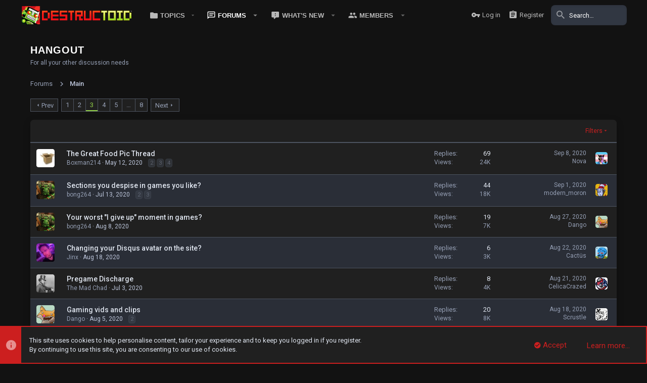

--- FILE ---
content_type: text/html; charset=utf-8
request_url: https://forums.destructoid.com/forums/hangout.3/page-3
body_size: 19784
content:
<!DOCTYPE html>









	
	





	
	


















	



















	











	































	



























	






	




































<html id="XF" lang="en-US" dir="LTR"
	  style="font-size: 62.5%;"
	  data-app="public"
	  data-template="forum_view"
	  data-container-key="node-3"
	  data-content-key=""
	  data-logged-in="false"
	  data-cookie-prefix="xf_"
	  data-csrf="1770154737,e8dc0e4896a1e10acca187cbcc57f623"
	  class="has-no-js template-forum_view  uix_page--fixed  uix_hasCrumbs"
	  >
	<head>
		<meta charset="utf-8" />
		<meta http-equiv="X-UA-Compatible" content="IE=Edge" />
		<meta name="viewport" content="width=device-width, initial-scale=1, viewport-fit=cover">

		

		<title>Hangout | Destructoid Forums</title>

		
			<link rel="canonical" href="https://forums.destructoid.com/forums/hangout.3/page-3" />
		
			<link rel="alternate" type="application/rss+xml" title="RSS feed for Hangout" href="/forums/hangout.3/index.rss" />
		
			<link rel="prev" href="/forums/hangout.3/page-2" />
		
			<link rel="next" href="/forums/hangout.3/page-4" />
		

		
			
	
	
	<meta property="og:site_name" content="Destructoid Forums" />


		
		
			
	
	
	<meta property="og:type" content="website" />


		
		
			
	
	
	
		<meta property="og:title" content="Hangout" />
		<meta property="twitter:title" content="Hangout" />
	


		
		
			
	
	
	
		<meta name="description" content="For all your other discussion needs" />
		<meta property="og:description" content="For all your other discussion needs" />
		<meta property="twitter:description" content="For all your other discussion needs" />
	


		
		
			
	
	
	<meta property="og:url" content="https://forums.destructoid.com/forums/hangout.3/page-3" />


		
		

		
			<meta name="theme-color" content="#cc1f1f" />
			<meta name="msapplication-TileColor" content="#cc1f1f">
		

		
	

	


	<link rel="preload" href="/styles/fonts/fa/fa-regular-400.woff2?_v=5.15.1" as="font" type="font/woff2" crossorigin="anonymous" />


	<link rel="preload" href="/styles/fonts/fa/fa-solid-900.woff2?_v=5.15.1" as="font" type="font/woff2" crossorigin="anonymous" />


<link rel="preload" href="/styles/fonts/fa/fa-brands-400.woff2?_v=5.15.1" as="font" type="font/woff2" crossorigin="anonymous" />

	
		
	

	<link rel="stylesheet" href="/css.php?css=public%3Anormalize.css%2Cpublic%3Afa.css%2Cpublic%3Acore.less%2Cpublic%3Aapp.less&amp;s=7&amp;l=1&amp;d=1646526131&amp;k=9fdb2c9e1f5631baf55b8ddf679ce0772e81263a" />

	
		
			<link rel="stylesheet" href="/styles/uix_pro/fonts/icons/material-icons/css/materialdesignicons.min.css" />	
		
	
	
	<link rel="stylesheet" href="/css.php?css=public%3Anotices.less%2Cpublic%3Astructured_list.less%2Cpublic%3Ath_covers.less%2Cpublic%3Auix_socialMedia.less%2Cpublic%3Aextra.less&amp;s=7&amp;l=1&amp;d=1646526131&amp;k=3a0d88c50c2168e22311dd47802923eff60a6900" />

	
		<link href='//fonts.googleapis.com/css?family=Roboto:300,400,500,600,700' rel='stylesheet' type='text/css'>
	
	
		<script src="/js/xf/preamble.min.js?_v=2ae1aa1d"></script>
	
	
	<meta name="apple-mobile-web-app-capable" content="yes">


		
			<link rel="icon" type="image/png" href="https://forums.destructoid.com/favicon.png" sizes="32x32" />
		
		
		
	<script async src="https://www.googletagmanager.com/gtag/js?id=UA-550649-1"></script>
	<script>
		window.dataLayer = window.dataLayer || [];
		function gtag(){dataLayer.push(arguments);}
		gtag('js', new Date());
		gtag('config', 'UA-550649-1', {
			// 
			
				'cookie_domain': '.destructoid.com',
			
			
				'anonymize_ip': true,
			
		});
	</script>


		

		

	</head>

	<body data-template="forum_view">
		<style>
	.uix_headerContainer .p-navSticky.is-sticky {
		top: 0 !important;
	}

	

	
	
	
	

	
	
	
		
	

	

	
		
	

		
		
		.uix_mainTabBar {top: 0px !important;}
		.uix_stickyBodyElement:not(.offCanvasMenu) {
			top: 70px !important;
			min-height: calc(100vh - 70px) !important;
		}
		.uix_sidebarInner .uix_sidebar--scroller {margin-top: 70px;}
		.uix_sidebarInner {margin-top: -70px;}
		.p-body-sideNavInner .uix_sidebar--scroller {margin-top: 70px;}
		.p-body-sideNavInner {margin-top: -70px;}
		.uix_stickyCategoryStrips {top: 70px !important;}
		#XF .u-anchorTarget {
			height: 70px;
			margin-top: -70px;
		}
	
		

		
			@media (max-width: $uix_sidebarBreakpoint) {
		
				.p-sectionLinks {display: none;}

				

				.uix_mainTabBar {top: 0px !important;}
				.uix_stickyBodyElement:not(.offCanvasMenu) {
					top: 70px !important;
					min-height: calc(100vh - 70px) !important;
				}
				.uix_sidebarInner .uix_sidebar--scroller {margin-top: 70px;}
				.uix_sidebarInner {margin-top: -70px;}
				.p-body-sideNavInner .uix_sidebar--scroller {margin-top: 70px;}
				.p-body-sideNavInner {margin-top: -70px;}
				.uix_stickyCategoryStrips {top: 70px !important;}
				#XF .u-anchorTarget {
					height: 70px;
					margin-top: -70px;
				}

				
		
			}
		
	

	.uix_sidebarNav .uix_sidebar--scroller {max-height: calc(100vh - 70px);}
	
	
</style>




		<div id="jumpToTop"></div>

		

		<div class="uix_pageWrapper--fixed">
			<div class="p-pageWrapper" id="top">

				<div class="uix_headerContainer">
					<div class="uix_headerContainer--stickyFix"></div>
					
	
	



					

					

					
						
						
							<header class="p-header" id="header">
								<div class="p-header-inner">
									
						
							<div class="p-header-content">
								
									
										
	
	<div class="p-header-logo p-header-logo--image">
		<a class="uix_logo" href="https://www.destructoid.com">
			
				<img src="/assets/img/destructoidlogo.png"
					 alt="Destructoid Forums"
					 srcset="/assets/img/destructoidlogo.png 2x" />
				
		</a>
		
	</div>


									

									
								
							</div>
						
					
								</div>
							</header>
						
					
					

					
					
					

					
						
						<nav class="p-nav">
							<div class="p-nav-inner">
								
									
									
										
										
									<a class="p-nav-menuTrigger  badgeContainer" data-badge="0" data-xf-click="off-canvas" data-menu=".js-headerOffCanvasMenu" role="button" tabindex="0">
										<i aria-hidden="true"></i>
										<span class="p-nav-menuText">Menu</span>
									</a>
									
								

								
	
	<div class="p-header-logo p-header-logo--image">
		<a class="uix_logo" href="https://www.destructoid.com">
			
				<img src="/assets/img/destructoidlogo.png"
					 alt="Destructoid Forums"
					 srcset="/assets/img/destructoidlogo.png 2x" />
				
		</a>
		
	</div>



								
									
										<div class="p-nav-scroller hScroller" data-xf-init="h-scroller" data-auto-scroll=".p-navEl.is-selected">
											<div class="hScroller-scroll">
												<ul class="p-nav-list js-offCanvasNavSource">
													
														<li>
															
	<div class="p-navEl u-ripple " data-has-children="true">
		
			
				<a data-xf-key="1"
				   class="p-navEl-linkHolder"
				   data-menu-pos-ref="< .p-navEl"
				   data-xf-click="menu"
				   role="button"
				   tabindex="0"
				   aria-expanded="false"
				   aria-haspopup="true">
					
	
	<span 
			class="p-navEl-link p-navEl-link--menuTrigger "
			
			
			data-nav-id="Topics"><span>Topics</span></span>

				</a>
				
			
				
					<div class="menu menu--structural" data-menu="menu" aria-hidden="true">
						<div class="menu-content">
							
								
	
	
	<a href="https://www.destructoid.com/products-index.phtml?filt=reviews&amp;date_s=desc&amp;category="
			class="menu-linkRow u-indentDepth0 js-offCanvasCopy "
			
			
			data-nav-id="wpreviews"><span>Reviews</span></a>

	

							
								
	
	
	<a href="https://www.destructoid.com/popular-posts.phtml"
			class="menu-linkRow u-indentDepth0 js-offCanvasCopy "
			
			
			data-nav-id="wppopular"><span>Popular</span></a>

	

							
								
	
	
	<a href="https://www.destructoid.com/?t=video"
			class="menu-linkRow u-indentDepth0 js-offCanvasCopy "
			
			
			data-nav-id="wpvideos"><span>Videos</span></a>

	

							
						</div>
					</div>
				
			
			
			
		
			
	
</div>

														</li>
													
														<li>
															
	<div class="p-navEl u-ripple is-selected" data-has-children="true">
		
			
				
	
	<a href="/"
			class="p-navEl-link p-navEl-link--splitMenu "
			
			
			data-nav-id="forums"><span>Forums</span></a>

				
					<a data-xf-key="2"
					   data-xf-click="menu"
					   data-menu-pos-ref="< .p-navEl"
					   class="p-navEl-splitTrigger"
					   role="button"
					   tabindex="0"
					   aria-label="Toggle expanded"
					   aria-expanded="false"
					   aria-haspopup="true">
					</a>
				
				
			
				
					<div class="menu menu--structural" data-menu="menu" aria-hidden="true">
						<div class="menu-content">
							
								
	
	
	<a href="/whats-new/posts/"
			class="menu-linkRow u-indentDepth0 js-offCanvasCopy "
			
			
			data-nav-id="newPosts"><span>New posts</span></a>

	

							
								
	
	
	<a href="/threads/latest"
			class="menu-linkRow u-indentDepth0 js-offCanvasCopy "
			
			
			data-nav-id="thfilters_all_threads"><span>All threads</span></a>

	
		
			
	
	
	<a href="/threads/latest"
			class="menu-linkRow u-indentDepth1 js-offCanvasCopy "
			
			
			data-nav-id="thfilters_latest_threads"><span>Latest threads</span></a>

	

		
			
	
	
	<a href="/threads/newest"
			class="menu-linkRow u-indentDepth1 js-offCanvasCopy "
			
			
			data-nav-id="thfilters_newest_threads"><span>New posts</span></a>

	

		
			
	
	
	<a href="/threads/trending"
			class="menu-linkRow u-indentDepth1 js-offCanvasCopy "
			
			
			data-nav-id="thfilters_trending_threads"><span>Trending threads</span></a>

	

		
		
			<hr class="menu-separator" />
		
	

							
								
	
	
	<a href="/trending/"
			class="menu-linkRow u-indentDepth0 js-offCanvasCopy "
			
			
			data-nav-id="thtrending"><span>Trending</span></a>

	

							
								
	
	
	<a href="/search/?type=post"
			class="menu-linkRow u-indentDepth0 js-offCanvasCopy "
			
			
			data-nav-id="searchForums"><span>Search forums</span></a>

	

							
						</div>
					</div>
				
			
			
			
		
			
	
</div>

														</li>
													
														<li>
															
	<div class="p-navEl u-ripple " data-has-children="true">
		
			
				
	
	<a href="/whats-new/"
			class="p-navEl-link p-navEl-link--splitMenu "
			
			
			data-nav-id="whatsNew"><span>What's new</span></a>

				
					<a data-xf-key="3"
					   data-xf-click="menu"
					   data-menu-pos-ref="< .p-navEl"
					   class="p-navEl-splitTrigger"
					   role="button"
					   tabindex="0"
					   aria-label="Toggle expanded"
					   aria-expanded="false"
					   aria-haspopup="true">
					</a>
				
				
			
				
					<div class="menu menu--structural" data-menu="menu" aria-hidden="true">
						<div class="menu-content">
							
								
	
	
	<a href="/whats-new/posts/"
			class="menu-linkRow u-indentDepth0 js-offCanvasCopy "
			 rel="nofollow"
			
			data-nav-id="whatsNewPosts"><span>New posts</span></a>

	

							
								
	
	
	<a href="/whats-new/profile-posts/"
			class="menu-linkRow u-indentDepth0 js-offCanvasCopy "
			 rel="nofollow"
			
			data-nav-id="whatsNewProfilePosts"><span>New profile posts</span></a>

	

							
								
	
	
	<a href="/whats-new/latest-activity"
			class="menu-linkRow u-indentDepth0 js-offCanvasCopy "
			 rel="nofollow"
			
			data-nav-id="latestActivity"><span>Latest activity</span></a>

	

							
						</div>
					</div>
				
			
			
			
		
			
	
</div>

														</li>
													
														<li>
															
	<div class="p-navEl u-ripple " data-has-children="true">
		
			
				
	
	<a href="/members/"
			class="p-navEl-link p-navEl-link--splitMenu "
			
			
			data-nav-id="members"><span>Members</span></a>

				
					<a data-xf-key="4"
					   data-xf-click="menu"
					   data-menu-pos-ref="< .p-navEl"
					   class="p-navEl-splitTrigger"
					   role="button"
					   tabindex="0"
					   aria-label="Toggle expanded"
					   aria-expanded="false"
					   aria-haspopup="true">
					</a>
				
				
			
				
					<div class="menu menu--structural" data-menu="menu" aria-hidden="true">
						<div class="menu-content">
							
								
	
	
	<a href="https://www.destructoid.com/blogs/?qp=1"
			class="menu-linkRow u-indentDepth0 js-offCanvasCopy "
			
			
			data-nav-id="Qtoid"><span>Qtoid</span></a>

	

							
								
	
	
	<a href="https://www.destructoid.com/blogs/?qp=1"
			class="menu-linkRow u-indentDepth0 js-offCanvasCopy "
			
			
			data-nav-id="wpcommunityblogs"><span>Community Blogs</span></a>

	

							
								
	
	
	<a href="/online/"
			class="menu-linkRow u-indentDepth0 js-offCanvasCopy "
			
			
			data-nav-id="currentVisitors"><span>Current visitors</span></a>

	

							
								
	
	
	<a href="/whats-new/profile-posts/"
			class="menu-linkRow u-indentDepth0 js-offCanvasCopy "
			 rel="nofollow"
			
			data-nav-id="newProfilePosts"><span>New profile posts</span></a>

	

							
								
	
	
	<a href="/search/?type=profile_post"
			class="menu-linkRow u-indentDepth0 js-offCanvasCopy "
			
			
			data-nav-id="searchProfilePosts"><span>Search profile posts</span></a>

	

							
						</div>
					</div>
				
			
			
			
		
			
	
</div>

														</li>
													
												</ul>
											</div>
										</div>
									

									
										<div class="uix_activeNavTitle">
											<span>
												
													Forums
													
											</span>
										</div>
									
								

								
	


								
									<div class="p-nav-opposite">
										
											
		
			
				
					<div class="p-navgroup p-account p-navgroup--guest">
						
							
								
	
		
		
	
		
			<a href="/login/" class="p-navgroup-link p-navgroup-link--textual p-navgroup-link--logIn" data-xf-click="menu">
				<i></i>
				<span class="p-navgroup-linkText">Log in</span>
			</a>
			<div class="menu menu--structural menu--medium" data-menu="menu" aria-hidden="true" data-href="/login/"></div>
		
	
	
		
			<a href="/register/" class="p-navgroup-link u-ripple p-navgroup-link--textual p-navgroup-link--register" data-xf-click="overlay" data-follow-redirects="on">
				<i></i>
				<span class="p-navgroup-linkText">Register</span>
			</a>
		
	

	

							
						
					</div>
				
				
					<div class="p-navgroup p-discovery">
						
							
	
		
	

							
	
		
		
			<div class="uix_searchBar">
				<div class="uix_searchBarInner">
					<form action="/search/search" method="post" class="uix_searchForm" data-xf-init="quick-search">
						<a class="uix_search--close">
							<i class="fa--xf far fa-window-close uix_icon uix_icon--close" aria-hidden="true"></i>
						</a>
						<input type="text" class="input js-uix_syncValue uix_searchInput uix_searchDropdown__trigger" autocomplete="off" data-uixsync="search" name="keywords" placeholder="Search…" aria-label="Search" data-menu-autofocus="true" />
						<a href="/search/"
						   class="uix_search--settings u-ripple"
						   data-xf-key="/"
						   aria-label="Search"
						   aria-expanded="false"
						   aria-haspopup="true"
						   title="Search">
							<i class="fa--xf far fa-cog uix_icon uix_icon--settings" aria-hidden="true"></i>
						</a>
						<span class=" uix_searchIcon">
							<i class="fa--xf far fa-search uix_icon uix_icon--search" aria-hidden="true"></i>
						</span>
						<input type="hidden" name="_xfToken" value="1770154737,e8dc0e4896a1e10acca187cbcc57f623" />
					</form>
				</div>

				
					<a class="uix_searchIconTrigger p-navgroup-link p-navgroup-link--iconic p-navgroup-link--search u-ripple"
					   aria-label="Search"
					   aria-expanded="false"
					   aria-haspopup="true"
					   title="Search">
						<i aria-hidden="true"></i>
					</a>
				

				
					<a href="/search/"
					   class="p-navgroup-link p-navgroup-link--iconic p-navgroup-link--search u-ripple js-uix_minimalSearch__target"
					   data-xf-click="menu"
					   aria-label="Search"
					   aria-expanded="false"
					   aria-haspopup="true"
					   title="Search">
						<i aria-hidden="true"></i>
					</a>
				

				<div class="menu menu--structural menu--wide" data-menu="menu" aria-hidden="true">
					<form action="/search/search" method="post"
						  class="menu-content"
						  data-xf-init="quick-search">
						<h3 class="menu-header">Search</h3>
						
						<div class="menu-row">
							
								<div class="inputGroup inputGroup--joined">
									<input type="text" class="input js-uix_syncValue" name="keywords" data-uixsync="search" placeholder="Search…" aria-label="Search" data-menu-autofocus="true" />
									
			<select name="constraints" class="js-quickSearch-constraint input" aria-label="Search within">
				<option value="">Everywhere</option>
<option value="{&quot;search_type&quot;:&quot;post&quot;}">Threads</option>
<option value="{&quot;search_type&quot;:&quot;post&quot;,&quot;c&quot;:{&quot;nodes&quot;:[3],&quot;child_nodes&quot;:1}}">This forum</option>

			</select>
		
								</div>
								
						</div>

						
						<div class="menu-row">
							<label class="iconic"><input type="checkbox"  name="c[title_only]" value="1" /><i aria-hidden="true"></i><span class="iconic-label">Search titles only</span></label>

						</div>
						
						<div class="menu-row">
							<div class="inputGroup">
								<span class="inputGroup-text" id="ctrl_search_menu_by_member">By:</span>
								<input type="text" class="input" name="c[users]" data-xf-init="auto-complete" placeholder="Member" aria-labelledby="ctrl_search_menu_by_member" />
							</div>
						</div>
						<div class="menu-footer">
							<span class="menu-footer-controls">
								<button type="submit" class="button--primary button button--icon button--icon--search"><span class="button-text">Search</span></button>
								<a href="/search/" class="button"><span class="button-text">Advanced search…</span></a>
							</span>
						</div>

						<input type="hidden" name="_xfToken" value="1770154737,e8dc0e4896a1e10acca187cbcc57f623" />
					</form>
				</div>


				<div class="menu menu--structural menu--wide uix_searchDropdown__menu" aria-hidden="true">
					<form action="/search/search" method="post"
						  class="menu-content"
						  data-xf-init="quick-search">
						
						
							<div class="menu-row">

								<div class="inputGroup">
									<input name="keywords"
										   class="js-uix_syncValue"
										   data-uixsync="search"
										   placeholder="Search…"
										   aria-label="Search"
										   type="hidden" />
									
			<select name="constraints" class="js-quickSearch-constraint input" aria-label="Search within">
				<option value="">Everywhere</option>
<option value="{&quot;search_type&quot;:&quot;post&quot;}">Threads</option>
<option value="{&quot;search_type&quot;:&quot;post&quot;,&quot;c&quot;:{&quot;nodes&quot;:[3],&quot;child_nodes&quot;:1}}">This forum</option>

			</select>
		
								</div>
							</div>
							

						
						<div class="menu-row">
							<label class="iconic"><input type="checkbox"  name="c[title_only]" value="1" /><i aria-hidden="true"></i><span class="iconic-label">Search titles only</span></label>

						</div>
						
						<div class="menu-row">
							<div class="inputGroup">
								<span class="inputGroup-text">By:</span>
								<input class="input" name="c[users]" data-xf-init="auto-complete" placeholder="Member" />
							</div>
						</div>
						<div class="menu-footer">
							<span class="menu-footer-controls">
								<button type="submit" class="button--primary button button--icon button--icon--search"><span class="button-text">Search</span></button>
								<a href="/search/" class="button" rel="nofollow"><span class="button-text">Advanced…</span></a>
							</span>
						</div>

						<input type="hidden" name="_xfToken" value="1770154737,e8dc0e4896a1e10acca187cbcc57f623" />
					</form>
				</div>
			</div>
		
	
	

						
					</div>
				
				
	

			
		
	
											
	
		
	

	

										
									</div>
								
							</div>
							
						</nav>
					
						
		
			<div class="p-sectionLinks p-sectionLinks--empty"></div>
		
	
					

					

					
	

					
	

					
	
		
	
		<div class="block uix_mainTabBar uix_stickyBar" data-top-offset-breakpoints="
	[
		{
			&quot;breakpoint&quot;: &quot;0&quot;,
			&quot;offset&quot;: &quot;0&quot;
		}
	
	
	
	]
">
			<div class="block-tabHeader tabs hScroller" data-xf-init="h-scroller">
				<span class="hScroller-scroll">
					
						
							
							
	<a href="/threads/trending"
	   class="tabs-tab ">
		Trending
	</a>
	<a href="/threads/latest"
	   class="tabs-tab ">
		Latest
	</a>
	<a href="/threads/newest"
	   class="tabs-tab ">
		New posts
	</a>
	<a href="/forums/-/-/list"
	   class="tabs-tab is-active">
		Forum list
	</a>

						
					
				</span>
			</div>
		</div>
	

	

					
	

					
				</div>

				
				<div class="offCanvasMenu offCanvasMenu--nav js-headerOffCanvasMenu" data-menu="menu" aria-hidden="true" data-ocm-builder="navigation">
					<div class="offCanvasMenu-backdrop" data-menu-close="true"></div>
					<div class="offCanvasMenu-content">
						
						<div class="sidePanel sidePanel--nav sidePanel--visitor">
	<div class="sidePanel__tabPanels">
		
		<div data-content="navigation" class="is-active sidePanel__tabPanel js-navigationTabPanel">
			
							<div class="offCanvasMenu-header">
								Menu
								<a class="offCanvasMenu-closer" data-menu-close="true" role="button" tabindex="0" aria-label="Close"></a>
							</div>
							
							<div class="js-offCanvasNavTarget"></div>
							
							
						
		</div>
		
		
		
	</div>
</div>

						
					</div>
				</div>

				

				
	


				<div class="p-body">

					

					<div class="p-body-inner ">
						
						<!--XF:EXTRA_OUTPUT-->

		



						
	
		
	
		

		
	

	


						
	
		
	
		
			

			<div class="p-body-header "
style=" ">
			

				<div class="pageContent">
					
						
							<div class="uix_headerInner">
								
			
									
										<div class="p-title ">
											
												
													<h1 class="p-title-value">Hangout</h1>
												
											
										</div>
									

									
										<div class="p-description">For all your other discussion needs</div>
									
								
			
							</div>
						
						
					
				</div>
			</div>
		
	

	


						
	


						
	
		
	  


	
	
		<div class="breadcrumb block ">
			<div class="pageContent">
				
					
						
							<ul class="p-breadcrumbs "
								itemscope itemtype="https://schema.org/BreadcrumbList">
								
									
		

		
		

		
			
			
	<li itemprop="itemListElement" itemscope itemtype="https://schema.org/ListItem">
		<a href="/" itemprop="item">
			
				<span itemprop="name">Forums</span>
			
		</a>
		<meta itemprop="position" content="1" />
	</li>

		
		
			
			
	<li itemprop="itemListElement" itemscope itemtype="https://schema.org/ListItem">
		<a href="/#main.1" itemprop="item">
			
				<span itemprop="name">Main</span>
			
		</a>
		<meta itemprop="position" content="2" />
	</li>

		
	
								
							</ul>
						
					
				
			</div>
		</div>
	

	  



	


						
	


						
	<noscript><div class="blockMessage blockMessage--important blockMessage--iconic u-noJsOnly">JavaScript is disabled. For a better experience, please enable JavaScript in your browser before proceeding.</div></noscript>

						
	<div class="blockMessage blockMessage--important blockMessage--iconic js-browserWarning" style="display: none">You are using an out of date browser. It  may not display this or other websites correctly.<br />You should upgrade or use an <a href="https://www.google.com/chrome/" target="_blank" rel="noopener">alternative browser</a>.</div>


						<div uix_component="MainContainer" class="uix_contentWrapper">

							
	


							
							
	

							
	

							
	

							
	


							<div class="p-body-main  ">

								

								
	

								<div uix_component="MainContent" class="p-body-content">
									<!-- ABOVE MAIN CONTENT -->
									
	

									
	

									
	

									
	

									
	

									<div class="p-body-pageContent">
										
	

										
	

										
	

										
	

										
	

										









	
	
	






	

	
		
	












<div class="block" data-xf-init="" data-type="thread" data-href="/inline-mod/">

	<div class="block-outer"><div class="block-outer-main"><nav class="pageNavWrapper pageNavWrapper--mixed ">



<div class="pageNav  pageNav--skipEnd">
	
		<a href="/forums/hangout.3/page-2" class="pageNav-jump pageNav-jump--prev">Prev</a>
	

	<ul class="pageNav-main">
		

	
		<li class="pageNav-page "><a href="/forums/hangout.3/">1</a></li>
	


		

		
			

	
		<li class="pageNav-page pageNav-page--earlier"><a href="/forums/hangout.3/page-2">2</a></li>
	

		
			

	
		<li class="pageNav-page pageNav-page--current "><a href="/forums/hangout.3/page-3">3</a></li>
	

		
			

	
		<li class="pageNav-page pageNav-page--later"><a href="/forums/hangout.3/page-4">4</a></li>
	

		
			

	
		<li class="pageNav-page pageNav-page--later"><a href="/forums/hangout.3/page-5">5</a></li>
	

		

		
			
				<li class="pageNav-page pageNav-page--skip pageNav-page--skipEnd">
					<a data-xf-init="tooltip" title="Go to page"
						data-xf-click="menu"
						role="button" tabindex="0" aria-expanded="false" aria-haspopup="true">…</a>
					

	<div class="menu menu--pageJump" data-menu="menu" aria-hidden="true">
		<div class="menu-content">
			<h4 class="menu-header">Go to page</h4>
			<div class="menu-row" data-xf-init="page-jump" data-page-url="/forums/hangout.3/page-%page%">
				<div class="inputGroup inputGroup--numbers">
					<div class="inputGroup inputGroup--numbers inputNumber" data-xf-init="number-box"><input type="number" pattern="\d*" class="input input--number js-numberBoxTextInput input input--numberNarrow js-pageJumpPage" value="6"  min="1" max="8" step="1" required="required" data-menu-autofocus="true" /></div>
					<span class="inputGroup-text"><button type="button" class="js-pageJumpGo button"><span class="button-text">Go</span></button></span>
				</div>
			</div>
		</div>
	</div>

				</li>
			
		

		

	
		<li class="pageNav-page "><a href="/forums/hangout.3/page-8">8</a></li>
	

	</ul>

	
		<a href="/forums/hangout.3/page-4" class="pageNav-jump pageNav-jump--next">Next</a>
	
</div>

<div class="pageNavSimple">
	
		<a href="/forums/hangout.3/"
			class="pageNavSimple-el pageNavSimple-el--first"
			data-xf-init="tooltip" title="First">
			<i aria-hidden="true"></i> <span class="u-srOnly">First</span>
		</a>
		<a href="/forums/hangout.3/page-2" class="pageNavSimple-el pageNavSimple-el--prev">
			<i aria-hidden="true"></i> Prev
		</a>
	

	<a class="pageNavSimple-el pageNavSimple-el--current"
		data-xf-init="tooltip" title="Go to page"
		data-xf-click="menu" role="button" tabindex="0" aria-expanded="false" aria-haspopup="true">
		3 of 8
	</a>
	

	<div class="menu menu--pageJump" data-menu="menu" aria-hidden="true">
		<div class="menu-content">
			<h4 class="menu-header">Go to page</h4>
			<div class="menu-row" data-xf-init="page-jump" data-page-url="/forums/hangout.3/page-%page%">
				<div class="inputGroup inputGroup--numbers">
					<div class="inputGroup inputGroup--numbers inputNumber" data-xf-init="number-box"><input type="number" pattern="\d*" class="input input--number js-numberBoxTextInput input input--numberNarrow js-pageJumpPage" value="3"  min="1" max="8" step="1" required="required" data-menu-autofocus="true" /></div>
					<span class="inputGroup-text"><button type="button" class="js-pageJumpGo button"><span class="button-text">Go</span></button></span>
				</div>
			</div>
		</div>
	</div>


	
		<a href="/forums/hangout.3/page-4" class="pageNavSimple-el pageNavSimple-el--next">
			Next <i aria-hidden="true"></i>
		</a>
		<a href="/forums/hangout.3/page-8"
			class="pageNavSimple-el pageNavSimple-el--last"
			data-xf-init="tooltip" title="Last">
			<i aria-hidden="true"></i> <span class="u-srOnly">Last</span>
		</a>
	
</div>

</nav>



</div></div>

	
	

	<div class="block-container uix_discussionList">
		<div class="block-filterBar">
			<div class="filterBar">
				

				<a class="filterBar-menuTrigger" data-xf-click="menu" role="button" tabindex="0" aria-expanded="false" aria-haspopup="true">Filters</a>
				<div class="menu menu--wide" data-menu="menu" aria-hidden="true"
					 data-href="/forums/hangout.3/filters"
					 data-load-target=".js-filterMenuBody">
					<div class="menu-content">
						<h4 class="menu-header">Show only:</h4>
						<div class="js-filterMenuBody">
							<div class="menu-row">Loading…</div>
						</div>
					</div>
				</div>
			</div>
		</div>

		

		<div class="block-body">
			<div class="structItemContainer">
				

	

	


				
					

					
					<div class="structItemContainer-group js-threadList">
						
							
								

	

	<div  class="structItem structItem--thread js-trendingThreadItem  js-inlineModContainer js-threadListItem-54" data-author="Boxman214">
		<div class="structItem-cell structItem-cell--icon">
			<div class="structItem-iconContainer">
				<a href="/members/boxman214.73/" class="avatar avatar--s" data-user-id="73" data-xf-init="member-tooltip">
			<img src="https://eg-forums-destructoid-data.nyc3.digitaloceanspaces.com/data/avatars/s/0/73.jpg?1589156697" srcset="https://eg-forums-destructoid-data.nyc3.digitaloceanspaces.com/data/avatars/m/0/73.jpg?1589156697 2x" alt="Boxman214" class="avatar-u73-s" width="48" height="48" loading="lazy" /> 
		</a>
				
			</div>
		</div>
		<div class="structItem-cell structItem-cell--main" data-xf-init="touch-proxy">
			
			<div class="structItem-title" uix-data-href="/threads/the-great-food-pic-thread.54/">

				
				
				<a href="/threads/the-great-food-pic-thread.54/" class="" data-tp-primary="on" data-xf-init="preview-tooltip" data-preview-url="/threads/the-great-food-pic-thread.54/preview">The Great Food Pic Thread</a>
			</div>

			<div class="structItem-minor">
				

				
					<ul class="structItem-parts">
						<li><a href="/members/boxman214.73/" class="username " dir="auto" itemprop="name" data-user-id="73" data-xf-init="member-tooltip">Boxman214</a></li>
						<li class="structItem-startDate"><a href="/threads/the-great-food-pic-thread.54/" rel="nofollow"><time  class="u-dt" dir="auto" datetime="2020-05-12T18:01:10-0400" data-time="1589320870" data-date-string="May 12, 2020" data-time-string="6:01 PM" title="May 12, 2020 at 6:01 PM">May 12, 2020</time></a></li>
						
						
						
							<span class="structItem-pageJump">
							
								<a href="/threads/the-great-food-pic-thread.54/page-2">2</a>
							
								<a href="/threads/the-great-food-pic-thread.54/page-3">3</a>
							
								<a href="/threads/the-great-food-pic-thread.54/page-4">4</a>
							
							</span>
						
					</ul>
				
			</div>
		</div>
		<div class="structItem-cell structItem-cell--meta" title="First message reaction score: 1">
			<dl class="pairs pairs--justified">
				<dt>Replies</dt>
				<dd>69</dd>
			</dl>
			<dl class="pairs pairs--justified structItem-minor">
				<dt>Views</dt>
				<dd>24K</dd>
			</dl>
		</div>
		
		<div class="structItem-cell structItem-cell--latest ">
			
				
				<a href="/threads/the-great-food-pic-thread.54/latest" rel="nofollow"><time  class="structItem-latestDate u-dt" dir="auto" datetime="2020-09-08T22:27:04-0400" data-time="1599618424" data-date-string="Sep 8, 2020" data-time-string="10:27 PM" title="Sep 8, 2020 at 10:27 PM">Sep 8, 2020</time></a>
				<div class="structItem-minor">
					
						<a href="/members/nova.411/" class="username " dir="auto" itemprop="name" data-user-id="411" data-xf-init="member-tooltip">Nova</a>
					
				</div>
			
		</div>
		<div class="structItem-cell structItem-cell--icon structItem-cell--iconEnd">
			<div class="structItem-iconContainer">
				
					<a href="/members/nova.411/" class="avatar avatar--xxs" data-user-id="411" data-xf-init="member-tooltip">
			<img src="https://eg-forums-destructoid-data.nyc3.digitaloceanspaces.com/data/avatars/s/0/411.jpg?1610492953"  alt="Nova" class="avatar-u411-s" width="48" height="48" loading="lazy" /> 
		</a>
				
			</div>
		</div>
	</div>

							
								

	

	<div  class="structItem structItem--thread js-trendingThreadItem  js-inlineModContainer js-threadListItem-247" data-author="bong264">
		<div class="structItem-cell structItem-cell--icon">
			<div class="structItem-iconContainer">
				<a href="/members/bong264.77/" class="avatar avatar--s" data-user-id="77" data-xf-init="member-tooltip">
			<img src="https://eg-forums-destructoid-data.nyc3.digitaloceanspaces.com/data/avatars/s/0/77.jpg?1589162831" srcset="https://eg-forums-destructoid-data.nyc3.digitaloceanspaces.com/data/avatars/m/0/77.jpg?1589162831 2x" alt="bong264" class="avatar-u77-s" width="48" height="48" loading="lazy" /> 
		</a>
				
			</div>
		</div>
		<div class="structItem-cell structItem-cell--main" data-xf-init="touch-proxy">
			
			<div class="structItem-title" uix-data-href="/threads/sections-you-despise-in-games-you-like.247/">

				
				
				<a href="/threads/sections-you-despise-in-games-you-like.247/" class="" data-tp-primary="on" data-xf-init="preview-tooltip" data-preview-url="/threads/sections-you-despise-in-games-you-like.247/preview">Sections you despise in games you like?</a>
			</div>

			<div class="structItem-minor">
				

				
					<ul class="structItem-parts">
						<li><a href="/members/bong264.77/" class="username " dir="auto" itemprop="name" data-user-id="77" data-xf-init="member-tooltip">bong264</a></li>
						<li class="structItem-startDate"><a href="/threads/sections-you-despise-in-games-you-like.247/" rel="nofollow"><time  class="u-dt" dir="auto" datetime="2020-07-13T07:46:28-0400" data-time="1594640788" data-date-string="Jul 13, 2020" data-time-string="7:46 AM" title="Jul 13, 2020 at 7:46 AM">Jul 13, 2020</time></a></li>
						
						
						
							<span class="structItem-pageJump">
							
								<a href="/threads/sections-you-despise-in-games-you-like.247/page-2">2</a>
							
								<a href="/threads/sections-you-despise-in-games-you-like.247/page-3">3</a>
							
							</span>
						
					</ul>
				
			</div>
		</div>
		<div class="structItem-cell structItem-cell--meta" title="First message reaction score: 1">
			<dl class="pairs pairs--justified">
				<dt>Replies</dt>
				<dd>44</dd>
			</dl>
			<dl class="pairs pairs--justified structItem-minor">
				<dt>Views</dt>
				<dd>18K</dd>
			</dl>
		</div>
		
		<div class="structItem-cell structItem-cell--latest ">
			
				
				<a href="/threads/sections-you-despise-in-games-you-like.247/latest" rel="nofollow"><time  class="structItem-latestDate u-dt" dir="auto" datetime="2020-09-01T17:06:50-0400" data-time="1598994410" data-date-string="Sep 1, 2020" data-time-string="5:06 PM" title="Sep 1, 2020 at 5:06 PM">Sep 1, 2020</time></a>
				<div class="structItem-minor">
					
						<a href="/members/modern_moron.279/" class="username " dir="auto" itemprop="name" data-user-id="279" data-xf-init="member-tooltip">modern_moron</a>
					
				</div>
			
		</div>
		<div class="structItem-cell structItem-cell--icon structItem-cell--iconEnd">
			<div class="structItem-iconContainer">
				
					<a href="/members/modern_moron.279/" class="avatar avatar--xxs" data-user-id="279" data-xf-init="member-tooltip">
			<img src="https://eg-forums-destructoid-data.nyc3.digitaloceanspaces.com/data/avatars/s/0/279.jpg?1591907535"  alt="modern_moron" class="avatar-u279-s" width="48" height="48" loading="lazy" /> 
		</a>
				
			</div>
		</div>
	</div>

							
								

	

	<div  class="structItem structItem--thread js-trendingThreadItem  js-inlineModContainer js-threadListItem-282" data-author="bong264">
		<div class="structItem-cell structItem-cell--icon">
			<div class="structItem-iconContainer">
				<a href="/members/bong264.77/" class="avatar avatar--s" data-user-id="77" data-xf-init="member-tooltip">
			<img src="https://eg-forums-destructoid-data.nyc3.digitaloceanspaces.com/data/avatars/s/0/77.jpg?1589162831" srcset="https://eg-forums-destructoid-data.nyc3.digitaloceanspaces.com/data/avatars/m/0/77.jpg?1589162831 2x" alt="bong264" class="avatar-u77-s" width="48" height="48" loading="lazy" /> 
		</a>
				
			</div>
		</div>
		<div class="structItem-cell structItem-cell--main" data-xf-init="touch-proxy">
			
			<div class="structItem-title" uix-data-href="/threads/your-worst-i-give-up-moment-in-games.282/">

				
				
				<a href="/threads/your-worst-i-give-up-moment-in-games.282/" class="" data-tp-primary="on" data-xf-init="preview-tooltip" data-preview-url="/threads/your-worst-i-give-up-moment-in-games.282/preview">Your worst &quot;I give up&quot; moment in games?</a>
			</div>

			<div class="structItem-minor">
				

				
					<ul class="structItem-parts">
						<li><a href="/members/bong264.77/" class="username " dir="auto" itemprop="name" data-user-id="77" data-xf-init="member-tooltip">bong264</a></li>
						<li class="structItem-startDate"><a href="/threads/your-worst-i-give-up-moment-in-games.282/" rel="nofollow"><time  class="u-dt" dir="auto" datetime="2020-08-08T21:05:23-0400" data-time="1596935123" data-date-string="Aug 8, 2020" data-time-string="9:05 PM" title="Aug 8, 2020 at 9:05 PM">Aug 8, 2020</time></a></li>
						
						
						
					</ul>
				
			</div>
		</div>
		<div class="structItem-cell structItem-cell--meta" title="First message reaction score: 0">
			<dl class="pairs pairs--justified">
				<dt>Replies</dt>
				<dd>19</dd>
			</dl>
			<dl class="pairs pairs--justified structItem-minor">
				<dt>Views</dt>
				<dd>7K</dd>
			</dl>
		</div>
		
		<div class="structItem-cell structItem-cell--latest ">
			
				
				<a href="/threads/your-worst-i-give-up-moment-in-games.282/latest" rel="nofollow"><time  class="structItem-latestDate u-dt" dir="auto" datetime="2020-08-27T10:00:09-0400" data-time="1598536809" data-date-string="Aug 27, 2020" data-time-string="10:00 AM" title="Aug 27, 2020 at 10:00 AM">Aug 27, 2020</time></a>
				<div class="structItem-minor">
					
						<a href="/members/dango.103/" class="username " dir="auto" itemprop="name" data-user-id="103" data-xf-init="member-tooltip">Dango</a>
					
				</div>
			
		</div>
		<div class="structItem-cell structItem-cell--icon structItem-cell--iconEnd">
			<div class="structItem-iconContainer">
				
					<a href="/members/dango.103/" class="avatar avatar--xxs" data-user-id="103" data-xf-init="member-tooltip">
			<img src="https://eg-forums-destructoid-data.nyc3.digitaloceanspaces.com/data/avatars/s/0/103.jpg?1589193450"  alt="Dango" class="avatar-u103-s" width="48" height="48" loading="lazy" /> 
		</a>
				
			</div>
		</div>
	</div>

							
								

	

	<div  class="structItem structItem--thread js-trendingThreadItem  js-inlineModContainer js-threadListItem-297" data-author="Jinx">
		<div class="structItem-cell structItem-cell--icon">
			<div class="structItem-iconContainer">
				<a href="/members/jinx.251/" class="avatar avatar--s" data-user-id="251" data-xf-init="member-tooltip">
			<img src="https://eg-forums-destructoid-data.nyc3.digitaloceanspaces.com/data/avatars/s/0/251.jpg?1591714859" srcset="https://eg-forums-destructoid-data.nyc3.digitaloceanspaces.com/data/avatars/m/0/251.jpg?1591714859 2x" alt="Jinx" class="avatar-u251-s" width="48" height="48" loading="lazy" /> 
		</a>
				
			</div>
		</div>
		<div class="structItem-cell structItem-cell--main" data-xf-init="touch-proxy">
			
			<div class="structItem-title" uix-data-href="/threads/changing-your-disqus-avatar-on-the-site.297/">

				
				
				<a href="/threads/changing-your-disqus-avatar-on-the-site.297/" class="" data-tp-primary="on" data-xf-init="preview-tooltip" data-preview-url="/threads/changing-your-disqus-avatar-on-the-site.297/preview">Changing your Disqus avatar on the site?</a>
			</div>

			<div class="structItem-minor">
				

				
					<ul class="structItem-parts">
						<li><a href="/members/jinx.251/" class="username " dir="auto" itemprop="name" data-user-id="251" data-xf-init="member-tooltip">Jinx</a></li>
						<li class="structItem-startDate"><a href="/threads/changing-your-disqus-avatar-on-the-site.297/" rel="nofollow"><time  class="u-dt" dir="auto" datetime="2020-08-18T09:42:24-0400" data-time="1597758144" data-date-string="Aug 18, 2020" data-time-string="9:42 AM" title="Aug 18, 2020 at 9:42 AM">Aug 18, 2020</time></a></li>
						
						
						
					</ul>
				
			</div>
		</div>
		<div class="structItem-cell structItem-cell--meta" title="First message reaction score: 0">
			<dl class="pairs pairs--justified">
				<dt>Replies</dt>
				<dd>6</dd>
			</dl>
			<dl class="pairs pairs--justified structItem-minor">
				<dt>Views</dt>
				<dd>3K</dd>
			</dl>
		</div>
		
		<div class="structItem-cell structItem-cell--latest ">
			
				
				<a href="/threads/changing-your-disqus-avatar-on-the-site.297/latest" rel="nofollow"><time  class="structItem-latestDate u-dt" dir="auto" datetime="2020-08-22T22:40:42-0400" data-time="1598150442" data-date-string="Aug 22, 2020" data-time-string="10:40 PM" title="Aug 22, 2020 at 10:40 PM">Aug 22, 2020</time></a>
				<div class="structItem-minor">
					
						<a href="/members/cact%C3%BCs.380/" class="username " dir="auto" itemprop="name" data-user-id="380" data-xf-init="member-tooltip">Cactüs</a>
					
				</div>
			
		</div>
		<div class="structItem-cell structItem-cell--icon structItem-cell--iconEnd">
			<div class="structItem-iconContainer">
				
					<a href="/members/cact%C3%BCs.380/" class="avatar avatar--xxs" data-user-id="380" data-xf-init="member-tooltip">
			<img src="https://eg-forums-destructoid-data.nyc3.digitaloceanspaces.com/data/avatars/s/0/380.jpg?1594658159"  alt="Cactüs" class="avatar-u380-s" width="48" height="48" loading="lazy" /> 
		</a>
				
			</div>
		</div>
	</div>

							
								

	

	<div  class="structItem structItem--thread js-trendingThreadItem  js-inlineModContainer js-threadListItem-213" data-author="The Mad Chad">
		<div class="structItem-cell structItem-cell--icon">
			<div class="structItem-iconContainer">
				<a href="/members/the-mad-chad.303/" class="avatar avatar--s" data-user-id="303" data-xf-init="member-tooltip">
			<img src="https://eg-forums-destructoid-data.nyc3.digitaloceanspaces.com/data/avatars/s/0/303.jpg?1592455150" srcset="https://eg-forums-destructoid-data.nyc3.digitaloceanspaces.com/data/avatars/m/0/303.jpg?1592455150 2x" alt="The Mad Chad" class="avatar-u303-s" width="48" height="48" loading="lazy" /> 
		</a>
				
			</div>
		</div>
		<div class="structItem-cell structItem-cell--main" data-xf-init="touch-proxy">
			
			<div class="structItem-title" uix-data-href="/threads/pregame-discharge.213/">

				
				
				<a href="/threads/pregame-discharge.213/" class="" data-tp-primary="on" data-xf-init="preview-tooltip" data-preview-url="/threads/pregame-discharge.213/preview">Pregame Discharge</a>
			</div>

			<div class="structItem-minor">
				

				
					<ul class="structItem-parts">
						<li><a href="/members/the-mad-chad.303/" class="username " dir="auto" itemprop="name" data-user-id="303" data-xf-init="member-tooltip">The Mad Chad</a></li>
						<li class="structItem-startDate"><a href="/threads/pregame-discharge.213/" rel="nofollow"><time  class="u-dt" dir="auto" datetime="2020-07-03T00:52:30-0400" data-time="1593751950" data-date-string="Jul 3, 2020" data-time-string="12:52 AM" title="Jul 3, 2020 at 12:52 AM">Jul 3, 2020</time></a></li>
						
						
						
					</ul>
				
			</div>
		</div>
		<div class="structItem-cell structItem-cell--meta" title="First message reaction score: 0">
			<dl class="pairs pairs--justified">
				<dt>Replies</dt>
				<dd>8</dd>
			</dl>
			<dl class="pairs pairs--justified structItem-minor">
				<dt>Views</dt>
				<dd>4K</dd>
			</dl>
		</div>
		
		<div class="structItem-cell structItem-cell--latest ">
			
				
				<a href="/threads/pregame-discharge.213/latest" rel="nofollow"><time  class="structItem-latestDate u-dt" dir="auto" datetime="2020-08-21T13:07:20-0400" data-time="1598029640" data-date-string="Aug 21, 2020" data-time-string="1:07 PM" title="Aug 21, 2020 at 1:07 PM">Aug 21, 2020</time></a>
				<div class="structItem-minor">
					
						<a href="/members/celicacrazed.76/" class="username " dir="auto" itemprop="name" data-user-id="76" data-xf-init="member-tooltip">CelicaCrazed</a>
					
				</div>
			
		</div>
		<div class="structItem-cell structItem-cell--icon structItem-cell--iconEnd">
			<div class="structItem-iconContainer">
				
					<a href="/members/celicacrazed.76/" class="avatar avatar--xxs" data-user-id="76" data-xf-init="member-tooltip">
			<img src="https://eg-forums-destructoid-data.nyc3.digitaloceanspaces.com/data/avatars/s/0/76.jpg?1589160113"  alt="CelicaCrazed" class="avatar-u76-s" width="48" height="48" loading="lazy" /> 
		</a>
				
			</div>
		</div>
	</div>

							
								

	

	<div  class="structItem structItem--thread js-trendingThreadItem  js-inlineModContainer js-threadListItem-273" data-author="Dango">
		<div class="structItem-cell structItem-cell--icon">
			<div class="structItem-iconContainer">
				<a href="/members/dango.103/" class="avatar avatar--s" data-user-id="103" data-xf-init="member-tooltip">
			<img src="https://eg-forums-destructoid-data.nyc3.digitaloceanspaces.com/data/avatars/s/0/103.jpg?1589193450" srcset="https://eg-forums-destructoid-data.nyc3.digitaloceanspaces.com/data/avatars/m/0/103.jpg?1589193450 2x" alt="Dango" class="avatar-u103-s" width="48" height="48" loading="lazy" /> 
		</a>
				
			</div>
		</div>
		<div class="structItem-cell structItem-cell--main" data-xf-init="touch-proxy">
			
			<div class="structItem-title" uix-data-href="/threads/gaming-vids-and-clips.273/">

				
				
				<a href="/threads/gaming-vids-and-clips.273/" class="" data-tp-primary="on" data-xf-init="preview-tooltip" data-preview-url="/threads/gaming-vids-and-clips.273/preview">Gaming vids and clips</a>
			</div>

			<div class="structItem-minor">
				

				
					<ul class="structItem-parts">
						<li><a href="/members/dango.103/" class="username " dir="auto" itemprop="name" data-user-id="103" data-xf-init="member-tooltip">Dango</a></li>
						<li class="structItem-startDate"><a href="/threads/gaming-vids-and-clips.273/" rel="nofollow"><time  class="u-dt" dir="auto" datetime="2020-08-05T13:00:41-0400" data-time="1596646841" data-date-string="Aug 5, 2020" data-time-string="1:00 PM" title="Aug 5, 2020 at 1:00 PM">Aug 5, 2020</time></a></li>
						
						
						
							<span class="structItem-pageJump">
							
								<a href="/threads/gaming-vids-and-clips.273/page-2">2</a>
							
							</span>
						
					</ul>
				
			</div>
		</div>
		<div class="structItem-cell structItem-cell--meta" title="First message reaction score: 0">
			<dl class="pairs pairs--justified">
				<dt>Replies</dt>
				<dd>20</dd>
			</dl>
			<dl class="pairs pairs--justified structItem-minor">
				<dt>Views</dt>
				<dd>8K</dd>
			</dl>
		</div>
		
		<div class="structItem-cell structItem-cell--latest ">
			
				
				<a href="/threads/gaming-vids-and-clips.273/latest" rel="nofollow"><time  class="structItem-latestDate u-dt" dir="auto" datetime="2020-08-18T11:36:12-0400" data-time="1597764972" data-date-string="Aug 18, 2020" data-time-string="11:36 AM" title="Aug 18, 2020 at 11:36 AM">Aug 18, 2020</time></a>
				<div class="structItem-minor">
					
						<a href="/members/scrustle.98/" class="username " dir="auto" itemprop="name" data-user-id="98" data-xf-init="member-tooltip">Scrustle</a>
					
				</div>
			
		</div>
		<div class="structItem-cell structItem-cell--icon structItem-cell--iconEnd">
			<div class="structItem-iconContainer">
				
					<a href="/members/scrustle.98/" class="avatar avatar--xxs" data-user-id="98" data-xf-init="member-tooltip">
			<img src="https://eg-forums-destructoid-data.nyc3.digitaloceanspaces.com/data/avatars/s/0/98.jpg?1589188032"  alt="Scrustle" class="avatar-u98-s" width="48" height="48" loading="lazy" /> 
		</a>
				
			</div>
		</div>
	</div>

							
								

	

	<div  class="structItem structItem--thread js-trendingThreadItem  js-inlineModContainer js-threadListItem-285" data-author="RiffRaff">
		<div class="structItem-cell structItem-cell--icon">
			<div class="structItem-iconContainer">
				<a href="/members/riffraff.96/" class="avatar avatar--s" data-user-id="96" data-xf-init="member-tooltip">
			<img src="https://eg-forums-destructoid-data.nyc3.digitaloceanspaces.com/data/avatars/s/0/96.jpg?1589186872" srcset="https://eg-forums-destructoid-data.nyc3.digitaloceanspaces.com/data/avatars/m/0/96.jpg?1589186872 2x" alt="RiffRaff" class="avatar-u96-s" width="48" height="48" loading="lazy" /> 
		</a>
				
			</div>
		</div>
		<div class="structItem-cell structItem-cell--main" data-xf-init="touch-proxy">
			
			<div class="structItem-title" uix-data-href="/threads/stupid-video-game-troupes.285/">

				
				
				<a href="/threads/stupid-video-game-troupes.285/" class="" data-tp-primary="on" data-xf-init="preview-tooltip" data-preview-url="/threads/stupid-video-game-troupes.285/preview">Stupid Video Game Troupes</a>
			</div>

			<div class="structItem-minor">
				

				
					<ul class="structItem-parts">
						<li><a href="/members/riffraff.96/" class="username " dir="auto" itemprop="name" data-user-id="96" data-xf-init="member-tooltip"><span class="username--moderator">RiffRaff</span></a></li>
						<li class="structItem-startDate"><a href="/threads/stupid-video-game-troupes.285/" rel="nofollow"><time  class="u-dt" dir="auto" datetime="2020-08-10T04:53:20-0400" data-time="1597049600" data-date-string="Aug 10, 2020" data-time-string="4:53 AM" title="Aug 10, 2020 at 4:53 AM">Aug 10, 2020</time></a></li>
						
						
						
							<span class="structItem-pageJump">
							
								<a href="/threads/stupid-video-game-troupes.285/page-2">2</a>
							
							</span>
						
					</ul>
				
			</div>
		</div>
		<div class="structItem-cell structItem-cell--meta" title="First message reaction score: 2">
			<dl class="pairs pairs--justified">
				<dt>Replies</dt>
				<dd>32</dd>
			</dl>
			<dl class="pairs pairs--justified structItem-minor">
				<dt>Views</dt>
				<dd>13K</dd>
			</dl>
		</div>
		
		<div class="structItem-cell structItem-cell--latest ">
			
				
				<a href="/threads/stupid-video-game-troupes.285/latest" rel="nofollow"><time  class="structItem-latestDate u-dt" dir="auto" datetime="2020-08-18T10:04:18-0400" data-time="1597759458" data-date-string="Aug 18, 2020" data-time-string="10:04 AM" title="Aug 18, 2020 at 10:04 AM">Aug 18, 2020</time></a>
				<div class="structItem-minor">
					
						<a href="/members/jinx.251/" class="username " dir="auto" itemprop="name" data-user-id="251" data-xf-init="member-tooltip">Jinx</a>
					
				</div>
			
		</div>
		<div class="structItem-cell structItem-cell--icon structItem-cell--iconEnd">
			<div class="structItem-iconContainer">
				
					<a href="/members/jinx.251/" class="avatar avatar--xxs" data-user-id="251" data-xf-init="member-tooltip">
			<img src="https://eg-forums-destructoid-data.nyc3.digitaloceanspaces.com/data/avatars/s/0/251.jpg?1591714859"  alt="Jinx" class="avatar-u251-s" width="48" height="48" loading="lazy" /> 
		</a>
				
			</div>
		</div>
	</div>

							
								

	

	<div  class="structItem structItem--thread js-trendingThreadItem  js-inlineModContainer js-threadListItem-295" data-author="AllCutUp1136">
		<div class="structItem-cell structItem-cell--icon">
			<div class="structItem-iconContainer">
				<a href="/members/allcutup1136.435/" class="avatar avatar--s" data-user-id="435" data-xf-init="member-tooltip">
			<img src="https://eg-forums-destructoid-data.nyc3.digitaloceanspaces.com/data/avatars/s/0/435.jpg?1593879854" srcset="https://eg-forums-destructoid-data.nyc3.digitaloceanspaces.com/data/avatars/m/0/435.jpg?1593879854 2x" alt="AllCutUp1136" class="avatar-u435-s" width="48" height="48" loading="lazy" /> 
		</a>
				
			</div>
		</div>
		<div class="structItem-cell structItem-cell--main" data-xf-init="touch-proxy">
			
			<div class="structItem-title" uix-data-href="/threads/sgdq-2020-thread.295/">

				
				
				<a href="/threads/sgdq-2020-thread.295/" class="" data-tp-primary="on" data-xf-init="preview-tooltip" data-preview-url="/threads/sgdq-2020-thread.295/preview">--SGDQ 2020 Thread--</a>
			</div>

			<div class="structItem-minor">
				

				
					<ul class="structItem-parts">
						<li><a href="/members/allcutup1136.435/" class="username " dir="auto" itemprop="name" data-user-id="435" data-xf-init="member-tooltip">AllCutUp1136</a></li>
						<li class="structItem-startDate"><a href="/threads/sgdq-2020-thread.295/" rel="nofollow"><time  class="u-dt" dir="auto" datetime="2020-08-16T10:59:49-0400" data-time="1597589989" data-date-string="Aug 16, 2020" data-time-string="10:59 AM" title="Aug 16, 2020 at 10:59 AM">Aug 16, 2020</time></a></li>
						
						
						
					</ul>
				
			</div>
		</div>
		<div class="structItem-cell structItem-cell--meta" title="First message reaction score: 0">
			<dl class="pairs pairs--justified">
				<dt>Replies</dt>
				<dd>0</dd>
			</dl>
			<dl class="pairs pairs--justified structItem-minor">
				<dt>Views</dt>
				<dd>1K</dd>
			</dl>
		</div>
		
			
		
		<div class="structItem-cell structItem-cell--latest uix_posterIsUser">
			
				
				<a href="/threads/sgdq-2020-thread.295/latest" rel="nofollow"><time  class="structItem-latestDate u-dt" dir="auto" datetime="2020-08-16T10:59:49-0400" data-time="1597589989" data-date-string="Aug 16, 2020" data-time-string="10:59 AM" title="Aug 16, 2020 at 10:59 AM">Aug 16, 2020</time></a>
				<div class="structItem-minor">
					
						<a href="/members/allcutup1136.435/" class="username " dir="auto" itemprop="name" data-user-id="435" data-xf-init="member-tooltip">AllCutUp1136</a>
					
				</div>
			
		</div>
		<div class="structItem-cell structItem-cell--icon structItem-cell--iconEnd">
			<div class="structItem-iconContainer">
				
					<a href="/members/allcutup1136.435/" class="avatar avatar--xxs" data-user-id="435" data-xf-init="member-tooltip">
			<img src="https://eg-forums-destructoid-data.nyc3.digitaloceanspaces.com/data/avatars/s/0/435.jpg?1593879854"  alt="AllCutUp1136" class="avatar-u435-s" width="48" height="48" loading="lazy" /> 
		</a>
				
			</div>
		</div>
	</div>

							
								

	

	<div  class="structItem structItem--thread js-trendingThreadItem  js-inlineModContainer js-threadListItem-291" data-author="ImThinkingArby90">
		<div class="structItem-cell structItem-cell--icon">
			<div class="structItem-iconContainer">
				<a href="/members/imthinkingarby90.108/" class="avatar avatar--s" data-user-id="108" data-xf-init="member-tooltip">
			<img src="https://eg-forums-destructoid-data.nyc3.digitaloceanspaces.com/data/avatars/s/0/108.jpg?1589202860" srcset="https://eg-forums-destructoid-data.nyc3.digitaloceanspaces.com/data/avatars/m/0/108.jpg?1589202860 2x" alt="ImThinkingArby90" class="avatar-u108-s" width="48" height="48" loading="lazy" /> 
		</a>
				
			</div>
		</div>
		<div class="structItem-cell structItem-cell--main" data-xf-init="touch-proxy">
			
			<div class="structItem-title" uix-data-href="/threads/who-here-plays-siege.291/">

				
				
				<a href="/threads/who-here-plays-siege.291/" class="" data-tp-primary="on" data-xf-init="preview-tooltip" data-preview-url="/threads/who-here-plays-siege.291/preview">Who here plays Siege?</a>
			</div>

			<div class="structItem-minor">
				

				
					<ul class="structItem-parts">
						<li><a href="/members/imthinkingarby90.108/" class="username " dir="auto" itemprop="name" data-user-id="108" data-xf-init="member-tooltip">ImThinkingArby90</a></li>
						<li class="structItem-startDate"><a href="/threads/who-here-plays-siege.291/" rel="nofollow"><time  class="u-dt" dir="auto" datetime="2020-08-14T11:03:47-0400" data-time="1597417427" data-date-string="Aug 14, 2020" data-time-string="11:03 AM" title="Aug 14, 2020 at 11:03 AM">Aug 14, 2020</time></a></li>
						
						
						
					</ul>
				
			</div>
		</div>
		<div class="structItem-cell structItem-cell--meta" title="First message reaction score: 0">
			<dl class="pairs pairs--justified">
				<dt>Replies</dt>
				<dd>1</dd>
			</dl>
			<dl class="pairs pairs--justified structItem-minor">
				<dt>Views</dt>
				<dd>1K</dd>
			</dl>
		</div>
		
		<div class="structItem-cell structItem-cell--latest ">
			
				
				<a href="/threads/who-here-plays-siege.291/latest" rel="nofollow"><time  class="structItem-latestDate u-dt" dir="auto" datetime="2020-08-14T11:19:19-0400" data-time="1597418359" data-date-string="Aug 14, 2020" data-time-string="11:19 AM" title="Aug 14, 2020 at 11:19 AM">Aug 14, 2020</time></a>
				<div class="structItem-minor">
					
						<a href="/members/celicacrazed.76/" class="username " dir="auto" itemprop="name" data-user-id="76" data-xf-init="member-tooltip">CelicaCrazed</a>
					
				</div>
			
		</div>
		<div class="structItem-cell structItem-cell--icon structItem-cell--iconEnd">
			<div class="structItem-iconContainer">
				
					<a href="/members/celicacrazed.76/" class="avatar avatar--xxs" data-user-id="76" data-xf-init="member-tooltip">
			<img src="https://eg-forums-destructoid-data.nyc3.digitaloceanspaces.com/data/avatars/s/0/76.jpg?1589160113"  alt="CelicaCrazed" class="avatar-u76-s" width="48" height="48" loading="lazy" /> 
		</a>
				
			</div>
		</div>
	</div>

							
								

	

	<div  class="structItem structItem--thread js-trendingThreadItem  js-inlineModContainer js-threadListItem-286" data-author="RiffRaff">
		<div class="structItem-cell structItem-cell--icon">
			<div class="structItem-iconContainer">
				<a href="/members/riffraff.96/" class="avatar avatar--s" data-user-id="96" data-xf-init="member-tooltip">
			<img src="https://eg-forums-destructoid-data.nyc3.digitaloceanspaces.com/data/avatars/s/0/96.jpg?1589186872" srcset="https://eg-forums-destructoid-data.nyc3.digitaloceanspaces.com/data/avatars/m/0/96.jpg?1589186872 2x" alt="RiffRaff" class="avatar-u96-s" width="48" height="48" loading="lazy" /> 
		</a>
				
			</div>
		</div>
		<div class="structItem-cell structItem-cell--main" data-xf-init="touch-proxy">
			
			<div class="structItem-title" uix-data-href="/threads/rough-and-hidden-indie-gems.286/">

				
				
				<a href="/threads/rough-and-hidden-indie-gems.286/" class="" data-tp-primary="on" data-xf-init="preview-tooltip" data-preview-url="/threads/rough-and-hidden-indie-gems.286/preview">Rough and Hidden Indie Gems</a>
			</div>

			<div class="structItem-minor">
				

				
					<ul class="structItem-parts">
						<li><a href="/members/riffraff.96/" class="username " dir="auto" itemprop="name" data-user-id="96" data-xf-init="member-tooltip"><span class="username--moderator">RiffRaff</span></a></li>
						<li class="structItem-startDate"><a href="/threads/rough-and-hidden-indie-gems.286/" rel="nofollow"><time  class="u-dt" dir="auto" datetime="2020-08-10T08:46:09-0400" data-time="1597063569" data-date-string="Aug 10, 2020" data-time-string="8:46 AM" title="Aug 10, 2020 at 8:46 AM">Aug 10, 2020</time></a></li>
						
						
						
					</ul>
				
			</div>
		</div>
		<div class="structItem-cell structItem-cell--meta" title="First message reaction score: 1">
			<dl class="pairs pairs--justified">
				<dt>Replies</dt>
				<dd>3</dd>
			</dl>
			<dl class="pairs pairs--justified structItem-minor">
				<dt>Views</dt>
				<dd>2K</dd>
			</dl>
		</div>
		
		<div class="structItem-cell structItem-cell--latest ">
			
				
				<a href="/threads/rough-and-hidden-indie-gems.286/latest" rel="nofollow"><time  class="structItem-latestDate u-dt" dir="auto" datetime="2020-08-13T07:30:43-0400" data-time="1597318243" data-date-string="Aug 13, 2020" data-time-string="7:30 AM" title="Aug 13, 2020 at 7:30 AM">Aug 13, 2020</time></a>
				<div class="structItem-minor">
					
						<a href="/members/riffraff.96/" class="username " dir="auto" itemprop="name" data-user-id="96" data-xf-init="member-tooltip"><span class="username--moderator">RiffRaff</span></a>
					
				</div>
			
		</div>
		<div class="structItem-cell structItem-cell--icon structItem-cell--iconEnd">
			<div class="structItem-iconContainer">
				
					<a href="/members/riffraff.96/" class="avatar avatar--xxs" data-user-id="96" data-xf-init="member-tooltip">
			<img src="https://eg-forums-destructoid-data.nyc3.digitaloceanspaces.com/data/avatars/s/0/96.jpg?1589186872"  alt="RiffRaff" class="avatar-u96-s" width="48" height="48" loading="lazy" /> 
		</a>
				
			</div>
		</div>
	</div>

							
								

	

	<div  class="structItem structItem--thread js-trendingThreadItem  js-inlineModContainer js-threadListItem-269" data-author="Xeo">
		<div class="structItem-cell structItem-cell--icon">
			<div class="structItem-iconContainer">
				<a href="/members/xeo.58/" class="avatar avatar--s" data-user-id="58" data-xf-init="member-tooltip">
			<img src="https://eg-forums-destructoid-data.nyc3.digitaloceanspaces.com/data/avatars/s/0/58.jpg?1590016721" srcset="https://eg-forums-destructoid-data.nyc3.digitaloceanspaces.com/data/avatars/m/0/58.jpg?1590016721 2x" alt="Xeo" class="avatar-u58-s" width="48" height="48" loading="lazy" /> 
		</a>
				
			</div>
		</div>
		<div class="structItem-cell structItem-cell--main" data-xf-init="touch-proxy">
			
			<div class="structItem-title" uix-data-href="/threads/who-what-is-the-most-terrifying-best-villain-in-fiction-media.269/">

				
				
				<a href="/threads/who-what-is-the-most-terrifying-best-villain-in-fiction-media.269/" class="" data-tp-primary="on" data-xf-init="preview-tooltip" data-preview-url="/threads/who-what-is-the-most-terrifying-best-villain-in-fiction-media.269/preview">Who/What is the most terrifying, BEST villain in fiction media?</a>
			</div>

			<div class="structItem-minor">
				

				
					<ul class="structItem-parts">
						<li><a href="/members/xeo.58/" class="username " dir="auto" itemprop="name" data-user-id="58" data-xf-init="member-tooltip">Xeo</a></li>
						<li class="structItem-startDate"><a href="/threads/who-what-is-the-most-terrifying-best-villain-in-fiction-media.269/" rel="nofollow"><time  class="u-dt" dir="auto" datetime="2020-08-04T06:04:31-0400" data-time="1596535471" data-date-string="Aug 4, 2020" data-time-string="6:04 AM" title="Aug 4, 2020 at 6:04 AM">Aug 4, 2020</time></a></li>
						
						
						
					</ul>
				
			</div>
		</div>
		<div class="structItem-cell structItem-cell--meta" title="First message reaction score: 6">
			<dl class="pairs pairs--justified">
				<dt>Replies</dt>
				<dd>10</dd>
			</dl>
			<dl class="pairs pairs--justified structItem-minor">
				<dt>Views</dt>
				<dd>4K</dd>
			</dl>
		</div>
		
		<div class="structItem-cell structItem-cell--latest ">
			
				
				<a href="/threads/who-what-is-the-most-terrifying-best-villain-in-fiction-media.269/latest" rel="nofollow"><time  class="structItem-latestDate u-dt" dir="auto" datetime="2020-08-13T02:19:38-0400" data-time="1597299578" data-date-string="Aug 13, 2020" data-time-string="2:19 AM" title="Aug 13, 2020 at 2:19 AM">Aug 13, 2020</time></a>
				<div class="structItem-minor">
					
						<a href="/members/dreggsao.104/" class="username " dir="auto" itemprop="name" data-user-id="104" data-xf-init="member-tooltip">Dreggsao</a>
					
				</div>
			
		</div>
		<div class="structItem-cell structItem-cell--icon structItem-cell--iconEnd">
			<div class="structItem-iconContainer">
				
					<a href="/members/dreggsao.104/" class="avatar avatar--xxs" data-user-id="104" data-xf-init="member-tooltip">
			<img src="https://eg-forums-destructoid-data.nyc3.digitaloceanspaces.com/data/avatars/s/0/104.jpg?1589195581"  alt="Dreggsao" class="avatar-u104-s" width="48" height="48" loading="lazy" /> 
		</a>
				
			</div>
		</div>
	</div>

							
								

	

	<div  class="structItem structItem--thread js-trendingThreadItem  js-inlineModContainer js-threadListItem-284" data-author="Retrofraction">
		<div class="structItem-cell structItem-cell--icon">
			<div class="structItem-iconContainer">
				<a href="/members/retrofraction.172/" class="avatar avatar--s" data-user-id="172" data-xf-init="member-tooltip">
			<img src="https://eg-forums-destructoid-data.nyc3.digitaloceanspaces.com/data/avatars/s/0/172.jpg?1592932323" srcset="https://eg-forums-destructoid-data.nyc3.digitaloceanspaces.com/data/avatars/m/0/172.jpg?1592932323 2x" alt="Retrofraction" class="avatar-u172-s" width="48" height="48" loading="lazy" /> 
		</a>
				
			</div>
		</div>
		<div class="structItem-cell structItem-cell--main" data-xf-init="touch-proxy">
			
			<div class="structItem-title" uix-data-href="/threads/what-is-your-favorite-visual-novel.284/">

				
				
				<a href="/threads/what-is-your-favorite-visual-novel.284/" class="" data-tp-primary="on" data-xf-init="preview-tooltip" data-preview-url="/threads/what-is-your-favorite-visual-novel.284/preview">What is your favorite Visual Novel?</a>
			</div>

			<div class="structItem-minor">
				

				
					<ul class="structItem-parts">
						<li><a href="/members/retrofraction.172/" class="username " dir="auto" itemprop="name" data-user-id="172" data-xf-init="member-tooltip">Retrofraction</a></li>
						<li class="structItem-startDate"><a href="/threads/what-is-your-favorite-visual-novel.284/" rel="nofollow"><time  class="u-dt" dir="auto" datetime="2020-08-10T00:34:31-0400" data-time="1597034071" data-date-string="Aug 10, 2020" data-time-string="12:34 AM" title="Aug 10, 2020 at 12:34 AM">Aug 10, 2020</time></a></li>
						
						
						
					</ul>
				
			</div>
		</div>
		<div class="structItem-cell structItem-cell--meta" title="First message reaction score: 1">
			<dl class="pairs pairs--justified">
				<dt>Replies</dt>
				<dd>3</dd>
			</dl>
			<dl class="pairs pairs--justified structItem-minor">
				<dt>Views</dt>
				<dd>2K</dd>
			</dl>
		</div>
		
		<div class="structItem-cell structItem-cell--latest ">
			
				
				<a href="/threads/what-is-your-favorite-visual-novel.284/latest" rel="nofollow"><time  class="structItem-latestDate u-dt" dir="auto" datetime="2020-08-12T23:29:59-0400" data-time="1597289399" data-date-string="Aug 12, 2020" data-time-string="11:29 PM" title="Aug 12, 2020 at 11:29 PM">Aug 12, 2020</time></a>
				<div class="structItem-minor">
					
						<a href="/members/philkensebben.11/" class="username " dir="auto" itemprop="name" data-user-id="11" data-xf-init="member-tooltip"><span class="username--staff username--moderator">PhilKenSebben</span></a>
					
				</div>
			
		</div>
		<div class="structItem-cell structItem-cell--icon structItem-cell--iconEnd">
			<div class="structItem-iconContainer">
				
					<a href="/members/philkensebben.11/" class="avatar avatar--xxs" data-user-id="11" data-xf-init="member-tooltip">
			<img src="https://eg-forums-destructoid-data.nyc3.digitaloceanspaces.com/data/avatars/s/0/11.jpg?1586939414"  alt="PhilKenSebben" class="avatar-u11-s" width="48" height="48" loading="lazy" /> 
		</a>
				
			</div>
		</div>
	</div>

							
								

	

	<div  class="structItem structItem--thread js-trendingThreadItem  js-inlineModContainer js-threadListItem-250" data-author="AllCutUp1136">
		<div class="structItem-cell structItem-cell--icon">
			<div class="structItem-iconContainer">
				<a href="/members/allcutup1136.435/" class="avatar avatar--s" data-user-id="435" data-xf-init="member-tooltip">
			<img src="https://eg-forums-destructoid-data.nyc3.digitaloceanspaces.com/data/avatars/s/0/435.jpg?1593879854" srcset="https://eg-forums-destructoid-data.nyc3.digitaloceanspaces.com/data/avatars/m/0/435.jpg?1593879854 2x" alt="AllCutUp1136" class="avatar-u435-s" width="48" height="48" loading="lazy" /> 
		</a>
				
			</div>
		</div>
		<div class="structItem-cell structItem-cell--main" data-xf-init="touch-proxy">
			
			<div class="structItem-title" uix-data-href="/threads/lets-write-haiku.250/">

				
				
				<a href="/threads/lets-write-haiku.250/" class="" data-tp-primary="on" data-xf-init="preview-tooltip" data-preview-url="/threads/lets-write-haiku.250/preview">Let&#039;s write haiku!</a>
			</div>

			<div class="structItem-minor">
				

				
					<ul class="structItem-parts">
						<li><a href="/members/allcutup1136.435/" class="username " dir="auto" itemprop="name" data-user-id="435" data-xf-init="member-tooltip">AllCutUp1136</a></li>
						<li class="structItem-startDate"><a href="/threads/lets-write-haiku.250/" rel="nofollow"><time  class="u-dt" dir="auto" datetime="2020-07-14T12:21:56-0400" data-time="1594743716" data-date-string="Jul 14, 2020" data-time-string="12:21 PM" title="Jul 14, 2020 at 12:21 PM">Jul 14, 2020</time></a></li>
						
						
						
					</ul>
				
			</div>
		</div>
		<div class="structItem-cell structItem-cell--meta" title="First message reaction score: 2">
			<dl class="pairs pairs--justified">
				<dt>Replies</dt>
				<dd>17</dd>
			</dl>
			<dl class="pairs pairs--justified structItem-minor">
				<dt>Views</dt>
				<dd>7K</dd>
			</dl>
		</div>
		
		<div class="structItem-cell structItem-cell--latest ">
			
				
				<a href="/threads/lets-write-haiku.250/latest" rel="nofollow"><time  class="structItem-latestDate u-dt" dir="auto" datetime="2020-08-12T14:04:03-0400" data-time="1597255443" data-date-string="Aug 12, 2020" data-time-string="2:04 PM" title="Aug 12, 2020 at 2:04 PM">Aug 12, 2020</time></a>
				<div class="structItem-minor">
					
						<a href="/members/celicacrazed.76/" class="username " dir="auto" itemprop="name" data-user-id="76" data-xf-init="member-tooltip">CelicaCrazed</a>
					
				</div>
			
		</div>
		<div class="structItem-cell structItem-cell--icon structItem-cell--iconEnd">
			<div class="structItem-iconContainer">
				
					<a href="/members/celicacrazed.76/" class="avatar avatar--xxs" data-user-id="76" data-xf-init="member-tooltip">
			<img src="https://eg-forums-destructoid-data.nyc3.digitaloceanspaces.com/data/avatars/s/0/76.jpg?1589160113"  alt="CelicaCrazed" class="avatar-u76-s" width="48" height="48" loading="lazy" /> 
		</a>
				
			</div>
		</div>
	</div>

							
								

	

	<div  class="structItem structItem--thread js-trendingThreadItem  js-inlineModContainer js-threadListItem-266" data-author="Parismio">
		<div class="structItem-cell structItem-cell--icon">
			<div class="structItem-iconContainer">
				<a href="/members/parismio.90/" class="avatar avatar--s" data-user-id="90" data-xf-init="member-tooltip">
			<img src="https://eg-forums-destructoid-data.nyc3.digitaloceanspaces.com/data/avatars/s/0/90.jpg?1589178243" srcset="https://eg-forums-destructoid-data.nyc3.digitaloceanspaces.com/data/avatars/m/0/90.jpg?1589178243 2x" alt="Parismio" class="avatar-u90-s" width="48" height="48" loading="lazy" /> 
		</a>
				
			</div>
		</div>
		<div class="structItem-cell structItem-cell--main" data-xf-init="touch-proxy">
			
			<div class="structItem-title" uix-data-href="/threads/what-was-your-first-gamer-moment.266/">

				
				
				<a href="/threads/what-was-your-first-gamer-moment.266/" class="" data-tp-primary="on" data-xf-init="preview-tooltip" data-preview-url="/threads/what-was-your-first-gamer-moment.266/preview">What was your first gamer moment?</a>
			</div>

			<div class="structItem-minor">
				

				
					<ul class="structItem-parts">
						<li><a href="/members/parismio.90/" class="username " dir="auto" itemprop="name" data-user-id="90" data-xf-init="member-tooltip">Parismio</a></li>
						<li class="structItem-startDate"><a href="/threads/what-was-your-first-gamer-moment.266/" rel="nofollow"><time  class="u-dt" dir="auto" datetime="2020-07-29T23:11:45-0400" data-time="1596078705" data-date-string="Jul 29, 2020" data-time-string="11:11 PM" title="Jul 29, 2020 at 11:11 PM">Jul 29, 2020</time></a></li>
						
						
						
					</ul>
				
			</div>
		</div>
		<div class="structItem-cell structItem-cell--meta" title="First message reaction score: 0">
			<dl class="pairs pairs--justified">
				<dt>Replies</dt>
				<dd>17</dd>
			</dl>
			<dl class="pairs pairs--justified structItem-minor">
				<dt>Views</dt>
				<dd>7K</dd>
			</dl>
		</div>
		
		<div class="structItem-cell structItem-cell--latest ">
			
				
				<a href="/threads/what-was-your-first-gamer-moment.266/latest" rel="nofollow"><time  class="structItem-latestDate u-dt" dir="auto" datetime="2020-08-04T20:36:22-0400" data-time="1596587782" data-date-string="Aug 4, 2020" data-time-string="8:36 PM" title="Aug 4, 2020 at 8:36 PM">Aug 4, 2020</time></a>
				<div class="structItem-minor">
					
						<a href="/members/modern_moron.279/" class="username " dir="auto" itemprop="name" data-user-id="279" data-xf-init="member-tooltip">modern_moron</a>
					
				</div>
			
		</div>
		<div class="structItem-cell structItem-cell--icon structItem-cell--iconEnd">
			<div class="structItem-iconContainer">
				
					<a href="/members/modern_moron.279/" class="avatar avatar--xxs" data-user-id="279" data-xf-init="member-tooltip">
			<img src="https://eg-forums-destructoid-data.nyc3.digitaloceanspaces.com/data/avatars/s/0/279.jpg?1591907535"  alt="modern_moron" class="avatar-u279-s" width="48" height="48" loading="lazy" /> 
		</a>
				
			</div>
		</div>
	</div>

							
								

	

	<div  class="structItem structItem--thread js-trendingThreadItem  js-inlineModContainer js-threadListItem-215" data-author="Ein on Shrooms">
		<div class="structItem-cell structItem-cell--icon">
			<div class="structItem-iconContainer">
				<a href="/members/ein-on-shrooms.106/" class="avatar avatar--s" data-user-id="106" data-xf-init="member-tooltip">
			<img src="https://eg-forums-destructoid-data.nyc3.digitaloceanspaces.com/data/avatars/s/0/106.jpg?1589200457" srcset="https://eg-forums-destructoid-data.nyc3.digitaloceanspaces.com/data/avatars/m/0/106.jpg?1589200457 2x" alt="Ein on Shrooms" class="avatar-u106-s" width="48" height="48" loading="lazy" /> 
		</a>
				
			</div>
		</div>
		<div class="structItem-cell structItem-cell--main" data-xf-init="touch-proxy">
			
			<div class="structItem-title" uix-data-href="/threads/my-list-of-retro-games-to-play-during-the-pandemic.215/">

				
				
				<a href="/threads/my-list-of-retro-games-to-play-during-the-pandemic.215/" class="" data-tp-primary="on" data-xf-init="preview-tooltip" data-preview-url="/threads/my-list-of-retro-games-to-play-during-the-pandemic.215/preview">My list of Retro Games to play during the Pandemic.</a>
			</div>

			<div class="structItem-minor">
				

				
					<ul class="structItem-parts">
						<li><a href="/members/ein-on-shrooms.106/" class="username " dir="auto" itemprop="name" data-user-id="106" data-xf-init="member-tooltip">Ein on Shrooms</a></li>
						<li class="structItem-startDate"><a href="/threads/my-list-of-retro-games-to-play-during-the-pandemic.215/" rel="nofollow"><time  class="u-dt" dir="auto" datetime="2020-07-03T14:27:23-0400" data-time="1593800843" data-date-string="Jul 3, 2020" data-time-string="2:27 PM" title="Jul 3, 2020 at 2:27 PM">Jul 3, 2020</time></a></li>
						
						
						
					</ul>
				
			</div>
		</div>
		<div class="structItem-cell structItem-cell--meta" title="First message reaction score: 2">
			<dl class="pairs pairs--justified">
				<dt>Replies</dt>
				<dd>13</dd>
			</dl>
			<dl class="pairs pairs--justified structItem-minor">
				<dt>Views</dt>
				<dd>5K</dd>
			</dl>
		</div>
		
		<div class="structItem-cell structItem-cell--latest ">
			
				
				<a href="/threads/my-list-of-retro-games-to-play-during-the-pandemic.215/latest" rel="nofollow"><time  class="structItem-latestDate u-dt" dir="auto" datetime="2020-08-02T23:51:10-0400" data-time="1596426670" data-date-string="Aug 2, 2020" data-time-string="11:51 PM" title="Aug 2, 2020 at 11:51 PM">Aug 2, 2020</time></a>
				<div class="structItem-minor">
					
						<a href="/members/roager.117/" class="username " dir="auto" itemprop="name" data-user-id="117" data-xf-init="member-tooltip">Roager</a>
					
				</div>
			
		</div>
		<div class="structItem-cell structItem-cell--icon structItem-cell--iconEnd">
			<div class="structItem-iconContainer">
				
					<a href="/members/roager.117/" class="avatar avatar--xxs" data-user-id="117" data-xf-init="member-tooltip">
			<img src="https://eg-forums-destructoid-data.nyc3.digitaloceanspaces.com/data/avatars/s/0/117.jpg?1589211947"  alt="Roager" class="avatar-u117-s" width="48" height="48" loading="lazy" /> 
		</a>
				
			</div>
		</div>
	</div>

							
								

	

	<div  class="structItem structItem--thread js-trendingThreadItem  js-inlineModContainer js-threadListItem-265" data-author="RiffRaff">
		<div class="structItem-cell structItem-cell--icon">
			<div class="structItem-iconContainer">
				<a href="/members/riffraff.96/" class="avatar avatar--s" data-user-id="96" data-xf-init="member-tooltip">
			<img src="https://eg-forums-destructoid-data.nyc3.digitaloceanspaces.com/data/avatars/s/0/96.jpg?1589186872" srcset="https://eg-forums-destructoid-data.nyc3.digitaloceanspaces.com/data/avatars/m/0/96.jpg?1589186872 2x" alt="RiffRaff" class="avatar-u96-s" width="48" height="48" loading="lazy" /> 
		</a>
				
			</div>
		</div>
		<div class="structItem-cell structItem-cell--main" data-xf-init="touch-proxy">
			
			<div class="structItem-title" uix-data-href="/threads/best-sword-in-gaming.265/">

				
				
				<a href="/threads/best-sword-in-gaming.265/" class="" data-tp-primary="on" data-xf-init="preview-tooltip" data-preview-url="/threads/best-sword-in-gaming.265/preview">Best Sword in Gaming</a>
			</div>

			<div class="structItem-minor">
				

				
					<ul class="structItem-parts">
						<li><a href="/members/riffraff.96/" class="username " dir="auto" itemprop="name" data-user-id="96" data-xf-init="member-tooltip"><span class="username--moderator">RiffRaff</span></a></li>
						<li class="structItem-startDate"><a href="/threads/best-sword-in-gaming.265/" rel="nofollow"><time  class="u-dt" dir="auto" datetime="2020-07-29T03:53:08-0400" data-time="1596009188" data-date-string="Jul 29, 2020" data-time-string="3:53 AM" title="Jul 29, 2020 at 3:53 AM">Jul 29, 2020</time></a></li>
						
						
						
					</ul>
				
			</div>
		</div>
		<div class="structItem-cell structItem-cell--meta" title="First message reaction score: 3">
			<dl class="pairs pairs--justified">
				<dt>Replies</dt>
				<dd>12</dd>
			</dl>
			<dl class="pairs pairs--justified structItem-minor">
				<dt>Views</dt>
				<dd>5K</dd>
			</dl>
		</div>
		
		<div class="structItem-cell structItem-cell--latest ">
			
				
				<a href="/threads/best-sword-in-gaming.265/latest" rel="nofollow"><time  class="structItem-latestDate u-dt" dir="auto" datetime="2020-07-31T04:22:21-0400" data-time="1596183741" data-date-string="Jul 31, 2020" data-time-string="4:22 AM" title="Jul 31, 2020 at 4:22 AM">Jul 31, 2020</time></a>
				<div class="structItem-minor">
					
						<a href="/members/xeo.58/" class="username " dir="auto" itemprop="name" data-user-id="58" data-xf-init="member-tooltip">Xeo</a>
					
				</div>
			
		</div>
		<div class="structItem-cell structItem-cell--icon structItem-cell--iconEnd">
			<div class="structItem-iconContainer">
				
					<a href="/members/xeo.58/" class="avatar avatar--xxs" data-user-id="58" data-xf-init="member-tooltip">
			<img src="https://eg-forums-destructoid-data.nyc3.digitaloceanspaces.com/data/avatars/s/0/58.jpg?1590016721"  alt="Xeo" class="avatar-u58-s" width="48" height="48" loading="lazy" /> 
		</a>
				
			</div>
		</div>
	</div>

							
								

	

	<div  class="structItem structItem--thread js-trendingThreadItem  js-inlineModContainer js-threadListItem-263" data-author="bong264">
		<div class="structItem-cell structItem-cell--icon">
			<div class="structItem-iconContainer">
				<a href="/members/bong264.77/" class="avatar avatar--s" data-user-id="77" data-xf-init="member-tooltip">
			<img src="https://eg-forums-destructoid-data.nyc3.digitaloceanspaces.com/data/avatars/s/0/77.jpg?1589162831" srcset="https://eg-forums-destructoid-data.nyc3.digitaloceanspaces.com/data/avatars/m/0/77.jpg?1589162831 2x" alt="bong264" class="avatar-u77-s" width="48" height="48" loading="lazy" /> 
		</a>
				
			</div>
		</div>
		<div class="structItem-cell structItem-cell--main" data-xf-init="touch-proxy">
			
			<div class="structItem-title" uix-data-href="/threads/game-you-would-trap-your-worst-enemy-in.263/">

				
				
				<a href="/threads/game-you-would-trap-your-worst-enemy-in.263/" class="" data-tp-primary="on" data-xf-init="preview-tooltip" data-preview-url="/threads/game-you-would-trap-your-worst-enemy-in.263/preview">Game you would trap your worst enemy in</a>
			</div>

			<div class="structItem-minor">
				

				
					<ul class="structItem-parts">
						<li><a href="/members/bong264.77/" class="username " dir="auto" itemprop="name" data-user-id="77" data-xf-init="member-tooltip">bong264</a></li>
						<li class="structItem-startDate"><a href="/threads/game-you-would-trap-your-worst-enemy-in.263/" rel="nofollow"><time  class="u-dt" dir="auto" datetime="2020-07-28T09:47:05-0400" data-time="1595944025" data-date-string="Jul 28, 2020" data-time-string="9:47 AM" title="Jul 28, 2020 at 9:47 AM">Jul 28, 2020</time></a></li>
						
						
						
					</ul>
				
			</div>
		</div>
		<div class="structItem-cell structItem-cell--meta" title="First message reaction score: 3">
			<dl class="pairs pairs--justified">
				<dt>Replies</dt>
				<dd>11</dd>
			</dl>
			<dl class="pairs pairs--justified structItem-minor">
				<dt>Views</dt>
				<dd>5K</dd>
			</dl>
		</div>
		
		<div class="structItem-cell structItem-cell--latest ">
			
				
				<a href="/threads/game-you-would-trap-your-worst-enemy-in.263/latest" rel="nofollow"><time  class="structItem-latestDate u-dt" dir="auto" datetime="2020-07-30T10:09:52-0400" data-time="1596118192" data-date-string="Jul 30, 2020" data-time-string="10:09 AM" title="Jul 30, 2020 at 10:09 AM">Jul 30, 2020</time></a>
				<div class="structItem-minor">
					
						<a href="/members/panzadolphin56.248/" class="username " dir="auto" itemprop="name" data-user-id="248" data-xf-init="member-tooltip">Panzadolphin56</a>
					
				</div>
			
		</div>
		<div class="structItem-cell structItem-cell--icon structItem-cell--iconEnd">
			<div class="structItem-iconContainer">
				
					<a href="/members/panzadolphin56.248/" class="avatar avatar--xxs" data-user-id="248" data-xf-init="member-tooltip">
			<img src="https://eg-forums-destructoid-data.nyc3.digitaloceanspaces.com/data/avatars/s/0/248.jpg?1591700273"  alt="Panzadolphin56" class="avatar-u248-s" width="48" height="48" loading="lazy" /> 
		</a>
				
			</div>
		</div>
	</div>

							
								

	

	<div  class="structItem structItem--thread js-trendingThreadItem  js-inlineModContainer js-threadListItem-253" data-author="taterchimp">
		<div class="structItem-cell structItem-cell--icon">
			<div class="structItem-iconContainer">
				<a href="/members/taterchimp.203/" class="avatar avatar--s" data-user-id="203" data-xf-init="member-tooltip">
			<img src="https://eg-forums-destructoid-data.nyc3.digitaloceanspaces.com/data/avatars/s/0/203.jpg?1594148468" srcset="https://eg-forums-destructoid-data.nyc3.digitaloceanspaces.com/data/avatars/m/0/203.jpg?1594148468 2x" alt="taterchimp" class="avatar-u203-s" width="48" height="48" loading="lazy" /> 
		</a>
				
			</div>
		</div>
		<div class="structItem-cell structItem-cell--main" data-xf-init="touch-proxy">
			
			<div class="structItem-title" uix-data-href="/threads/dtoid-forums-drink-recipe-thread.253/">

				
				
				<a href="/threads/dtoid-forums-drink-recipe-thread.253/" class="" data-tp-primary="on" data-xf-init="preview-tooltip" data-preview-url="/threads/dtoid-forums-drink-recipe-thread.253/preview">DToid Forum&#039;s Drink Recipe Thread</a>
			</div>

			<div class="structItem-minor">
				

				
					<ul class="structItem-parts">
						<li><a href="/members/taterchimp.203/" class="username " dir="auto" itemprop="name" data-user-id="203" data-xf-init="member-tooltip">taterchimp</a></li>
						<li class="structItem-startDate"><a href="/threads/dtoid-forums-drink-recipe-thread.253/" rel="nofollow"><time  class="u-dt" dir="auto" datetime="2020-07-15T23:04:25-0400" data-time="1594868665" data-date-string="Jul 15, 2020" data-time-string="11:04 PM" title="Jul 15, 2020 at 11:04 PM">Jul 15, 2020</time></a></li>
						
						
						
					</ul>
				
			</div>
		</div>
		<div class="structItem-cell structItem-cell--meta" title="First message reaction score: 1">
			<dl class="pairs pairs--justified">
				<dt>Replies</dt>
				<dd>6</dd>
			</dl>
			<dl class="pairs pairs--justified structItem-minor">
				<dt>Views</dt>
				<dd>3K</dd>
			</dl>
		</div>
		
		<div class="structItem-cell structItem-cell--latest ">
			
				
				<a href="/threads/dtoid-forums-drink-recipe-thread.253/latest" rel="nofollow"><time  class="structItem-latestDate u-dt" dir="auto" datetime="2020-07-27T21:04:41-0400" data-time="1595898281" data-date-string="Jul 27, 2020" data-time-string="9:04 PM" title="Jul 27, 2020 at 9:04 PM">Jul 27, 2020</time></a>
				<div class="structItem-minor">
					
						<a href="/members/turbokill.136/" class="username " dir="auto" itemprop="name" data-user-id="136" data-xf-init="member-tooltip">Turbokill</a>
					
				</div>
			
		</div>
		<div class="structItem-cell structItem-cell--icon structItem-cell--iconEnd">
			<div class="structItem-iconContainer">
				
					<a href="/members/turbokill.136/" class="avatar avatar--xxs" data-user-id="136" data-xf-init="member-tooltip">
			<img src="https://eg-forums-destructoid-data.nyc3.digitaloceanspaces.com/data/avatars/s/0/136.jpg?1589342367"  alt="Turbokill" class="avatar-u136-s" width="48" height="48" loading="lazy" /> 
		</a>
				
			</div>
		</div>
	</div>

							
								

	

	<div  class="structItem structItem--thread js-trendingThreadItem  js-inlineModContainer js-threadListItem-260" data-author="Seymour Demonica">
		<div class="structItem-cell structItem-cell--icon">
			<div class="structItem-iconContainer">
				<a href="/members/seymour-demonica.252/" class="avatar avatar--s" data-user-id="252" data-xf-init="member-tooltip">
			<img src="https://eg-forums-destructoid-data.nyc3.digitaloceanspaces.com/data/avatars/s/0/252.jpg?1591707815" srcset="https://eg-forums-destructoid-data.nyc3.digitaloceanspaces.com/data/avatars/m/0/252.jpg?1591707815 2x" alt="Seymour Demonica" class="avatar-u252-s" width="48" height="48" loading="lazy" /> 
		</a>
				
			</div>
		</div>
		<div class="structItem-cell structItem-cell--main" data-xf-init="touch-proxy">
			
			<div class="structItem-title" uix-data-href="/threads/your-personal-favorite-reveals-from-the-xbox-games-showcase.260/">

				
				
				<a href="/threads/your-personal-favorite-reveals-from-the-xbox-games-showcase.260/" class="" data-tp-primary="on" data-xf-init="preview-tooltip" data-preview-url="/threads/your-personal-favorite-reveals-from-the-xbox-games-showcase.260/preview">Your personal favorite reveals from the Xbox Games Showcase</a>
			</div>

			<div class="structItem-minor">
				

				
					<ul class="structItem-parts">
						<li><a href="/members/seymour-demonica.252/" class="username " dir="auto" itemprop="name" data-user-id="252" data-xf-init="member-tooltip">Seymour Demonica</a></li>
						<li class="structItem-startDate"><a href="/threads/your-personal-favorite-reveals-from-the-xbox-games-showcase.260/" rel="nofollow"><time  class="u-dt" dir="auto" datetime="2020-07-23T17:19:43-0400" data-time="1595539183" data-date-string="Jul 23, 2020" data-time-string="5:19 PM" title="Jul 23, 2020 at 5:19 PM">Jul 23, 2020</time></a></li>
						
						
						
					</ul>
				
			</div>
		</div>
		<div class="structItem-cell structItem-cell--meta" title="First message reaction score: 0">
			<dl class="pairs pairs--justified">
				<dt>Replies</dt>
				<dd>13</dd>
			</dl>
			<dl class="pairs pairs--justified structItem-minor">
				<dt>Views</dt>
				<dd>5K</dd>
			</dl>
		</div>
		
		<div class="structItem-cell structItem-cell--latest ">
			
				
				<a href="/threads/your-personal-favorite-reveals-from-the-xbox-games-showcase.260/latest" rel="nofollow"><time  class="structItem-latestDate u-dt" dir="auto" datetime="2020-07-27T03:22:49-0400" data-time="1595834569" data-date-string="Jul 27, 2020" data-time-string="3:22 AM" title="Jul 27, 2020 at 3:22 AM">Jul 27, 2020</time></a>
				<div class="structItem-minor">
					
						<a href="/members/nag.226/" class="username " dir="auto" itemprop="name" data-user-id="226" data-xf-init="member-tooltip">Nag</a>
					
				</div>
			
		</div>
		<div class="structItem-cell structItem-cell--icon structItem-cell--iconEnd">
			<div class="structItem-iconContainer">
				
					<a href="/members/nag.226/" class="avatar avatar--xxs" data-user-id="226" data-xf-init="member-tooltip">
			<img src="https://eg-forums-destructoid-data.nyc3.digitaloceanspaces.com/data/avatars/s/0/226.jpg?1591689361"  alt="Nag" class="avatar-u226-s" width="48" height="48" loading="lazy" /> 
		</a>
				
			</div>
		</div>
	</div>

							
								

	

	<div  class="structItem structItem--thread js-trendingThreadItem  js-inlineModContainer js-threadListItem-251" data-author="Seymour Demonica">
		<div class="structItem-cell structItem-cell--icon">
			<div class="structItem-iconContainer">
				<a href="/members/seymour-demonica.252/" class="avatar avatar--s" data-user-id="252" data-xf-init="member-tooltip">
			<img src="https://eg-forums-destructoid-data.nyc3.digitaloceanspaces.com/data/avatars/s/0/252.jpg?1591707815" srcset="https://eg-forums-destructoid-data.nyc3.digitaloceanspaces.com/data/avatars/m/0/252.jpg?1591707815 2x" alt="Seymour Demonica" class="avatar-u252-s" width="48" height="48" loading="lazy" /> 
		</a>
				
			</div>
		</div>
		<div class="structItem-cell structItem-cell--main" data-xf-init="touch-proxy">
			
			<div class="structItem-title" uix-data-href="/threads/youtuber-recommendations.251/">

				
				
				<a href="/threads/youtuber-recommendations.251/" class="" data-tp-primary="on" data-xf-init="preview-tooltip" data-preview-url="/threads/youtuber-recommendations.251/preview">YouTuber Recommendations</a>
			</div>

			<div class="structItem-minor">
				

				
					<ul class="structItem-parts">
						<li><a href="/members/seymour-demonica.252/" class="username " dir="auto" itemprop="name" data-user-id="252" data-xf-init="member-tooltip">Seymour Demonica</a></li>
						<li class="structItem-startDate"><a href="/threads/youtuber-recommendations.251/" rel="nofollow"><time  class="u-dt" dir="auto" datetime="2020-07-15T00:17:58-0400" data-time="1594786678" data-date-string="Jul 15, 2020" data-time-string="12:17 AM" title="Jul 15, 2020 at 12:17 AM">Jul 15, 2020</time></a></li>
						
						
						
							<span class="structItem-pageJump">
							
								<a href="/threads/youtuber-recommendations.251/page-2">2</a>
							
							</span>
						
					</ul>
				
			</div>
		</div>
		<div class="structItem-cell structItem-cell--meta" title="First message reaction score: 0">
			<dl class="pairs pairs--justified">
				<dt>Replies</dt>
				<dd>37</dd>
			</dl>
			<dl class="pairs pairs--justified structItem-minor">
				<dt>Views</dt>
				<dd>15K</dd>
			</dl>
		</div>
		
		<div class="structItem-cell structItem-cell--latest ">
			
				
				<a href="/threads/youtuber-recommendations.251/latest" rel="nofollow"><time  class="structItem-latestDate u-dt" dir="auto" datetime="2020-07-26T05:44:45-0400" data-time="1595756685" data-date-string="Jul 26, 2020" data-time-string="5:44 AM" title="Jul 26, 2020 at 5:44 AM">Jul 26, 2020</time></a>
				<div class="structItem-minor">
					
						<a href="/members/scrustle.98/" class="username " dir="auto" itemprop="name" data-user-id="98" data-xf-init="member-tooltip">Scrustle</a>
					
				</div>
			
		</div>
		<div class="structItem-cell structItem-cell--icon structItem-cell--iconEnd">
			<div class="structItem-iconContainer">
				
					<a href="/members/scrustle.98/" class="avatar avatar--xxs" data-user-id="98" data-xf-init="member-tooltip">
			<img src="https://eg-forums-destructoid-data.nyc3.digitaloceanspaces.com/data/avatars/s/0/98.jpg?1589188032"  alt="Scrustle" class="avatar-u98-s" width="48" height="48" loading="lazy" /> 
		</a>
				
			</div>
		</div>
	</div>

							
							
						
					</div>
					
			</div>
		</div>
	</div>

	<div class="block-outer block-outer--after">
		<div class="block-outer-main"><nav class="pageNavWrapper pageNavWrapper--mixed ">



<div class="pageNav  pageNav--skipEnd">
	
		<a href="/forums/hangout.3/page-2" class="pageNav-jump pageNav-jump--prev">Prev</a>
	

	<ul class="pageNav-main">
		

	
		<li class="pageNav-page "><a href="/forums/hangout.3/">1</a></li>
	


		

		
			

	
		<li class="pageNav-page pageNav-page--earlier"><a href="/forums/hangout.3/page-2">2</a></li>
	

		
			

	
		<li class="pageNav-page pageNav-page--current "><a href="/forums/hangout.3/page-3">3</a></li>
	

		
			

	
		<li class="pageNav-page pageNav-page--later"><a href="/forums/hangout.3/page-4">4</a></li>
	

		
			

	
		<li class="pageNav-page pageNav-page--later"><a href="/forums/hangout.3/page-5">5</a></li>
	

		

		
			
				<li class="pageNav-page pageNav-page--skip pageNav-page--skipEnd">
					<a data-xf-init="tooltip" title="Go to page"
						data-xf-click="menu"
						role="button" tabindex="0" aria-expanded="false" aria-haspopup="true">…</a>
					

	<div class="menu menu--pageJump" data-menu="menu" aria-hidden="true">
		<div class="menu-content">
			<h4 class="menu-header">Go to page</h4>
			<div class="menu-row" data-xf-init="page-jump" data-page-url="/forums/hangout.3/page-%page%">
				<div class="inputGroup inputGroup--numbers">
					<div class="inputGroup inputGroup--numbers inputNumber" data-xf-init="number-box"><input type="number" pattern="\d*" class="input input--number js-numberBoxTextInput input input--numberNarrow js-pageJumpPage" value="6"  min="1" max="8" step="1" required="required" data-menu-autofocus="true" /></div>
					<span class="inputGroup-text"><button type="button" class="js-pageJumpGo button"><span class="button-text">Go</span></button></span>
				</div>
			</div>
		</div>
	</div>

				</li>
			
		

		

	
		<li class="pageNav-page "><a href="/forums/hangout.3/page-8">8</a></li>
	

	</ul>

	
		<a href="/forums/hangout.3/page-4" class="pageNav-jump pageNav-jump--next">Next</a>
	
</div>

<div class="pageNavSimple">
	
		<a href="/forums/hangout.3/"
			class="pageNavSimple-el pageNavSimple-el--first"
			data-xf-init="tooltip" title="First">
			<i aria-hidden="true"></i> <span class="u-srOnly">First</span>
		</a>
		<a href="/forums/hangout.3/page-2" class="pageNavSimple-el pageNavSimple-el--prev">
			<i aria-hidden="true"></i> Prev
		</a>
	

	<a class="pageNavSimple-el pageNavSimple-el--current"
		data-xf-init="tooltip" title="Go to page"
		data-xf-click="menu" role="button" tabindex="0" aria-expanded="false" aria-haspopup="true">
		3 of 8
	</a>
	

	<div class="menu menu--pageJump" data-menu="menu" aria-hidden="true">
		<div class="menu-content">
			<h4 class="menu-header">Go to page</h4>
			<div class="menu-row" data-xf-init="page-jump" data-page-url="/forums/hangout.3/page-%page%">
				<div class="inputGroup inputGroup--numbers">
					<div class="inputGroup inputGroup--numbers inputNumber" data-xf-init="number-box"><input type="number" pattern="\d*" class="input input--number js-numberBoxTextInput input input--numberNarrow js-pageJumpPage" value="3"  min="1" max="8" step="1" required="required" data-menu-autofocus="true" /></div>
					<span class="inputGroup-text"><button type="button" class="js-pageJumpGo button"><span class="button-text">Go</span></button></span>
				</div>
			</div>
		</div>
	</div>


	
		<a href="/forums/hangout.3/page-4" class="pageNavSimple-el pageNavSimple-el--next">
			Next <i aria-hidden="true"></i>
		</a>
		<a href="/forums/hangout.3/page-8"
			class="pageNavSimple-el pageNavSimple-el--last"
			data-xf-init="tooltip" title="Last">
			<i aria-hidden="true"></i> <span class="u-srOnly">Last</span>
		</a>
	
</div>

</nav>



</div>
		
<div class="block-outer-opposite"><a href="javascript:void(0)" class="th_reactplus_showHiddenLink js-thReactPlusShowHidden is-hidden" data-xf-init="tooltip" title="Show hidden content by {{names}}">Show hidden low quality content</a></div>
		
			<div class="block-outer-opposite">
				
					<a href="/login/" class="button--link button--wrap button" data-xf-click="overlay"><span class="button-text">
						You must log in or register to post here.
					</span></a>
				
			</div>
		
	</div>
</div>



										
	

									</div>
									<!-- BELOW MAIN CONTENT -->
									
									
	

								</div>

								
	
		
	

	

							</div>
							
	

						</div>
						
	
		
	

	

						
	

					</div>
				</div>

				
	
		
	<footer class="p-footer" id="footer">

		

		<div class="p-footer-inner">
			<div class="pageContent">
				<div class="p-footer-row">
					
						<div class="p-footer-row-main">
							<ul class="p-footer-linkList p-footer-choosers">
								
									
										<li><a id="uix_widthToggle--trigger" data-xf-init="tooltip" title="Toggle width" rel="nofollow"><i class="fa--xf far fa-compress-alt uix_icon uix_icon--collapse" aria-hidden="true"></i></a></li>
									
									
									
								
							</ul>
						</div>
					
				</div>
				<div class="p-footer-row-opposite">
					<ul class="p-footer-linkList">
					
						
							
								<li><a href="/misc/contact" data-xf-click="overlay">Contact us</a></li>
							
						

						
							<li><a href="/help/terms/">Terms and rules</a></li>
						

						
							<li><a href="/help/privacy-policy/">Privacy policy</a></li>
						

						
							<li><a href="/help/">Help</a></li>
						

						
							<li><a href="https://www.destructoid.com">Home</a></li>
						

						<li><a href="#top" title="Top" data-xf-click="scroll-to"><i class="fa fa-arrow-up" aria-hidden="true"></i></a></li>

						<li><a href="/forums/-/index.rss" target="_blank" class="p-footer-rssLink" title="RSS"><span aria-hidden="true"><i class="fa fa-rss"></i><span class="u-srOnly">RSS</span></span></a></li>
					</ul>
				</div>
			</div>
		</div>

		<div class="p-footer-copyrightRow">
			<div class="pageContent">
				<div class="uix_copyrightBlock">
					
						<div class="p-footer-copyright">
							
								<a href="https://xenforo.com" class="u-concealed" dir="ltr" target="_blank" rel="sponsored noopener">Forum software by XenForo<sup>&reg;</sup> <span class="copyright">&copy; 2010-2020 XenForo Ltd.</span></a>
								<span class="thBranding"><span class="thBranding__pipe"> | </span><a href="https://www.themehouse.com/?utm_source=forums.destructoid.com&utm_medium=xf2product&utm_campaign=product_branding" class="u-concealed" target="_BLANK" nofollow="nofollow">Style and add-ons by ThemeHouse</a></span>
								
							
						</div>
					

					
				</div>
				
				
	
		
	
<ul class="uix_socialMedia">
	
	
	
	
	
	
	
	
	
	
	
	
	
	
	
</ul>

	

			</div>
		</div>
	</footer>

	


				
					<div class="uix_fabBar uix_fabBar--active">
						
							
								<div class="u-scrollButtons js-scrollButtons" data-trigger-type="both">
									<a href="#top" class="button--scroll ripple-JsOnly button" data-xf-click="scroll-to"><span class="button-text"><i class="fa--xf far fa-arrow-up" aria-hidden="true"></i><span class="u-srOnly">Top</span></span></a>
									
										<a href="#footer" class="button--scroll ripple-JsOnly button" data-xf-click="scroll-to"><span class="button-text"><i class="fa--xf far fa-arrow-down" aria-hidden="true"></i><span class="u-srOnly">Bottom</span></span></a>
									
								</div>
							
							
						
					</div>
				
				
				
			</div>
		</div>

		<div class="u-bottomFixer js-bottomFixTarget">
			
			
				
	
		
		
		

		<ul class="notices notices--bottom_fixer  js-notices"
			data-xf-init="notices"
			data-type="bottom_fixer"
			data-scroll-interval="6">

			
				
	<li class="notice js-notice notice--primary notice--cookie"
		data-notice-id="-1"
		data-delay-duration="0"
		data-display-duration="0"
		data-auto-dismiss="0"
		data-visibility="">
		
		<div class="uix_noticeInner">
			
			<div class="uix_noticeIcon">
				
					<i class="fa--xf far fa-info-circle mdi mdi-information" aria-hidden="true"></i>
				
			</div>

			
			<div class="notice-content">
				
				<div class="">
	This site uses cookies to help personalise content, tailor your experience and to keep you logged in if you register.<br />
By continuing to use this site, you are consenting to our use of cookies.
</div>

<div class="u-inputSpacer u-alignCenter uix_cookieButtonRow">
	<a href="/account/dismiss-notice" class="js-noticeDismiss button--notice button button--icon button--icon--confirm"><span class="button-text">Accept</span></a>
	<a href="/help/cookies" class="button--notice button"><span class="button-text">Learn more…</span></a>
</div>
			</div>
		</div>
	</li>

			
		</ul>
	

			
		</div>

		<script>
	if (typeof (window.themehouse) !== 'object') {
		window.themehouse = {};
	}
	if (typeof (window.themehouse.settings) !== 'object') {
		window.themehouse.settings = {};
	}
	window.themehouse.settings = {
		common: {
			'20180112': {
				init: false,
			},
		},
		data: {
			version: '2.1.10.0.0',
			jsVersion: 'No JS Files',
			templateVersion: '2.1.8.0_Release',
			betaMode: 0,
			theme: '',
			url: 'https://forums.destructoid.com/',
			user: '0',
		},
		inputSync: {},
		minimalSearch: {
			breakpoint: "900",
			dropdownBreakpoint: "900",
		},
		sidebar: {
            enabled: '1',
			link: '/uix/toggle-sidebar.json?t=1770154737%2Ce8dc0e4896a1e10acca187cbcc57f623',
            state: '',
		},
        sidebarNav: {
            enabled: '',
			link: '/uix/toggle-sidebar-navigation.json?t=1770154737%2Ce8dc0e4896a1e10acca187cbcc57f623',
            state: '',
		},
		fab: {
			enabled: 1,
		},
		checkRadius: {
			enabled: 0,
			selectors: '.p-footer-inner, .uix_extendedFooter, .p-nav, .p-sectionLinks, .p-staffBar, .p-header, #wpadminbar',
		},
		nodes: {
			enabled: 1,
		},
        nodesCollapse: {
            enabled: '1',
			link: '/uix/toggle-category.json?t=1770154737%2Ce8dc0e4896a1e10acca187cbcc57f623',
			state: '',
        },
		widthToggle: {
			enabled: '1',
			link: '/uix/toggle-width.json?t=1770154737%2Ce8dc0e4896a1e10acca187cbcc57f623',
			state: 'fixed',
		},
	}

	window.document.addEventListener('DOMContentLoaded', function() {
		
			try {
			   window.themehouse.common['20180112'].init();
			} catch(e) {
			   console.log('Error caught', e);
			}
		


		var jsVersionPrefix = 'No JS Files';
		if (typeof(window.themehouse.settings.data.jsVersion) === 'string') {
			var jsVersionSplit = window.themehouse.settings.data.jsVersion.split('_');
			if (jsVersionSplit.length) {
				jsVersionPrefix = jsVersionSplit[0];
			}
		}
		var templateVersionPrefix = 'No JS Template Version';
		if (typeof(window.themehouse.settings.data.templateVersion) === 'string') {
			var templateVersionSplit = window.themehouse.settings.data.templateVersion.split('_');
			if (templateVersionSplit.length) {
				templateVersionPrefix = templateVersionSplit[0];
			}
		}
		if (jsVersionPrefix !== templateVersionPrefix) {
			var splitFileVersion = jsVersionPrefix.split('.');
			var splitTemplateVersion = templateVersionPrefix.split('.');
			console.log('version mismatch', jsVersionPrefix, templateVersionPrefix);
		}

	});
</script>

		
	<script src="/js/vendor/jquery/jquery-3.5.1.min.js?_v=2ae1aa1d"></script>
	<script src="/js/vendor/vendor-compiled.js?_v=2ae1aa1d"></script>
	<script src="/js/xf/core-compiled.js?_v=2ae1aa1d"></script>
	<script src="/js/xf/notice.min.js?_v=2ae1aa1d"></script>
<script src="/js/themehouse/reactplus/defaultReaction.min.js?_v=2ae1aa1d"></script>
<script src="/js/themehouse/reactplus/hiddenContent.min.js?_v=2ae1aa1d"></script>
<script src="/js/themehouse/uix_pro/ripple.min.js?_v=2ae1aa1d"></script>
<script src="/js/themehouse/global/20180112.min.js?_v=2ae1aa1d"></script>
<script src="/js/themehouse/uix_pro/index.min.js?_v=2ae1aa1d"></script>
<script src="/js/themehouse/uix_pro/vendor/hover-intent/jquery.hoverIntent.min.js?_v=2ae1aa1d"></script>
<script>

	$(".uix_sidebarInner .uix_sidebar--scroller").stick_in_parent({
		parent: '.p-body-main',
	});

	$(".p-body-sideNavInner .uix_sidebar--scroller").stick_in_parent({
		parent: '.p-body-main',
	});

	
		$(document).ready(function() {
			window.setTimeout(function() {
				themehouse.common[20180112].resizeFire()
			}, 100);
		})
	

</script>
<script>

        jQuery.extend(XF.phrases, {
            th_reactplus_loading_reactions: 'Loading reactions…'
        });
    
</script>
<script>

	// detect android device. Added to fix the dark pixel bug https://github.com/Audentio/xf2theme-issues/issues/1055
	
	$(document).ready(function() {
		var ua = navigator.userAgent.toLowerCase();
		var isAndroid = ua.indexOf("android") > -1; //&& ua.indexOf("mobile");
	
		if(isAndroid) {
			$('html').addClass('device--isAndroid');
		}	
	})

</script>
<script>

	$(document).ready(function() {
		$('.structItem--thread').bind('click', function(e) {
			var target = $(e.target);
			var skip = ['a', 'i', 'input', 'label'];
			if (target.length && skip.indexOf(target[0].tagName.toLowerCase()) === -1) {
				var href = $(this).find('.structItem-title').attr('uix-data-href');
				if (e.metaKey || e.cmdKey) {
					e.preventDefault();
					window.open(href, '_blank');
				} else {
					window.location = href;
				}
			}
		});
	});

</script>
<script>

		$(document).ready(function() {
			var sidebar = $('.p-body-sidebar');
			var backdrop = $('.p-body-sidebar [data-ocm-class="offCanvasMenu-backdrop"]');

			$('.uix_sidebarCanvasTrigger').click(function(e) {
				e.preventDefault();
				sidebar.addClass('offCanvasMenu offCanvasMenu--blocks is-active is-transitioning');
				$('body').addClass('sideNav--open');

				window.setTimeout(function() {
					sidebar.removeClass('is-transitioning');
				}, 250);

				$('.uix_sidebarInner').addClass('offCanvasMenu-content');
				backdrop.addClass('offCanvasMenu-backdrop');
				$('body').addClass('is-modalOpen');
			});

			backdrop.click(function() {
				sidebar.addClass('is-transitioning');
				sidebar.removeClass('is-active');

				window.setTimeout(function() {
					sidebar.removeClass('offCanvasMenu offCanvasMenu--blocks is-transitioning');
					$('.uix_sidebarInner').removeClass('offCanvasMenu-content');
					backdrop.removeClass('offCanvasMenu-backdrop');
					$('body').removeClass('is-modalOpen');
				}, 250);
			})
		});
	
</script>
<script>

	/****** OFF CANVAS ***/
	$(document).ready(function() {
		var panels = {
			navigation: {
				position: 1
			},
			account: {
				position: 2
			},
			inbox: {
				position: 3
			},
			alerts: {
				position: 4
			}
		};


		var tabsContainer = $('.sidePanel__tabs');

		var activeTab = 'navigation';

		var activeTabPosition = panels[activeTab].position;

		var generateDirections = function() {
			$('.sidePanel__tabPanel').each(function() {
				var tabPosition = $(this).attr('data-content');
				var activeTabPosition = panels[activeTab].position;

				if (tabPosition != activeTab) {
					if (panels[tabPosition].position < activeTabPosition) {
						$(this).addClass('is-left');
					}

					if (panels[tabPosition].position > activeTabPosition) {
						$(this).addClass('is-right');
					}
				}
			});
		};

		generateDirections();

		$('.sidePanel__tab').click(function() {
			$(tabsContainer).find('.sidePanel__tab').removeClass('sidePanel__tab--active');
			$(this).addClass('sidePanel__tab--active');

			activeTab = $(this).attr('data-attr');

			$('.sidePanel__tabPanel').removeClass('is-active');

			$('.sidePanel__tabPanel[data-content="' + activeTab + '"]').addClass('is-active');
			$('.sidePanel__tabPanel').removeClass('is-left').removeClass('is-right');
			generateDirections();
		});
	});

	/******** extra info post toggle ***********/

	$(document).ready(function() {
		XF.thThreadsUserExtraTrigger = XF.Click.newHandler({
			eventNameSpace: 'XFthThreadsUserExtraTrigger',

			init: function(e) {},

			click: function(e)
			{
				var parent =  this.$target.parents('.message-user');
				var triggerContainer = this.$target.parent('.thThreads__userExtra--toggle');
				var container = triggerContainer.siblings('.thThreads__message-userExtras');
				var child = container.find('.message-userExtras');
				var eleHeight = child.height();
				if (parent.hasClass('userExtra--expand')) {
					container.css({ height: eleHeight });
					parent.toggleClass('userExtra--expand');
					window.setTimeout(function() {
						container.css({ height: '0' });
						window.setTimeout(function() {
							container.css({ height: '' });
						}, 200);
					}, 17);

				} else {
					container.css({ height: eleHeight });
					window.setTimeout(function() {
						parent.toggleClass('userExtra--expand');
						container.css({ height: '' });
					}, 200);
				}
			}
		});

		XF.Click.register('ththreads-userextra-trigger', 'XF.thThreadsUserExtraTrigger');
	});

	/******** Backstretch images ***********/

	$(document).ready(function() {
		if ( 0 ) {

			$("body").addClass('uix__hasBackstretch');

			 $("body").backstretch([
				 "/styles/uix_pro/images/bg/1.jpg","/styles/uix_pro/images/bg/2.jpg","/styles/uix_pro/images/bg/3.jpg"
		  ], {
				duration: 4000,
				fade: 500
			});

			$("body").css("zIndex","");
		}
	});

	// sidenav canvas blur fix

	$(document).ready(function(){
		$('.p-body-sideNavTrigger .button').click(function(){
			$('body').addClass('sideNav--open');
		});
	})

	$(document).ready(function(){
		$("[data-ocm-class='offCanvasMenu-backdrop']").click(function(){
			$('body').removeClass('sideNav--open');
		});
	})

	$(document).on('editor:start', function (m, ed) {
		if (typeof (m) !== 'undefined' && typeof (m.target) !== 'undefined') {
			var ele = $(m.target);
			if (ele.hasClass('js-editor')) {
				var wrapper = ele.closest('.message-editorWrapper');
				if (wrapper.length) {
					window.setTimeout(function() {
						var innerEle = wrapper.find('.fr-element');
						if (innerEle.length) {
							innerEle.focus(function (e) {
								$('html').addClass('uix_editor--focused')
							});
							innerEle.blur(function (e) {
								$('html').removeClass('uix_editor--focused')
							});
						}
					}, 0);
				}
			}
		}
	});

	// off canvas menu closer keyboard shortcut
	$(document).ready(function() {
		$(document.body).onPassive('keyup', function(e) {
			switch (e.key) {
				case 'Escape':
					$('.offCanvasMenu.is-active .offCanvasMenu-backdrop').click();
					return;
			}
		});
	});

</script>
<script>

	$(document).ready(function() {
		var uixMegaHovered = false;
		$('.uix-navEl--hasMegaMenu').hoverIntent({
			over: function() {
				if (uixMegaHovered) {
					menu = $(this).attr('data-nav-id');

					$('.p-nav').addClass('uix_showMegaMenu');

					$('.uix_megaMenu__content').removeClass('uix_megaMenu__content--active');

					$('.uix_megaMenu__content--' + menu).addClass('uix_megaMenu__content--active');
				}
			},
			timeout: 200,
		});

		$('.p-nav').mouseenter(function() {
			uixMegaHovered = true;
		});

		$('.p-nav').mouseleave(function() {
			$(this).removeClass('uix_showMegaMenu');
			uixMegaHovered = false;
		});
	});

</script>
<script>

		/******** signature collapse toggle ***********/
	$(window).on('load', function() {
		window.setTimeout(function() {
			var maxHeight = 100;

			/*** check if expandable ***/
			var eles = [];
	
			$('.message-signature').each(function() {
				var height = $(this).height();
				if (height > maxHeight) {
					eles.push($(this));
				}
			});
	
			for (var i = 0; i < eles.length; i++) {
				eles[i].addClass('message-signature--expandable');
			};

			/**** expand function ***/
			var expand = function(container, canClose) {
				var inner = container.find('.bbWrapper');
				var eleHeight = inner.height();
				var isExpanded = container.hasClass('message-signature--expanded');

				if (isExpanded) {
					if (canClose) {
						container.css({ height: eleHeight });
						container.removeClass('message-signature--expanded');
						window.setTimeout(function() {
							container.css({ height: maxHeight });
							window.setTimeout(function() {
								container.css({ height: '' });
							}, 200);
						}, 17);					
					}

				} else {
					container.css({ height: eleHeight });
					window.setTimeout(function() {
						container.addClass('message-signature--expanded');
						container.css({ height: '' });
					}, 200);
				}
			}

			/*** handle hover ***/
			

			/*** handle click ***/
			$('.uix_signatureExpand').click(function() {
				var container =  $(this).parent('.message-signature');
				expand(container, true);
			});
		}, 0);
	});

</script>


    
        
    

	

    

	<script class="js-thReactMenu" type="text/template">
		<div class="menu menu--emoji" data-menu="menu" aria-hidden="true"
			 data-href="#"
			 data-load-target=".js-xfSmilieMenuBody">
			<div class="menu-content">
				<div class="js-xfSmilieMenuBody">
					<div class="menu-row">Loading…</div>
				</div>
			</div>
		</div>
	</script>

	
	




<script src="/js/themehouse/uix_pro/defer.min.js?_v=2ae1aa1d" defer></script>



	
<script src="/js/themehouse/uix_pro/deferNodesCollapse.min.js?_v=2ae1aa1d" defer></script>


	
<script src="/js/themehouse/uix_pro/deferWidthToggle.min.js?_v=2ae1aa1d" defer></script>









	







	





	
	
	
	<script>
		jQuery.extend(true, XF.config, {
			// 
			userId: 0,
			enablePush: false,
			pushAppServerKey: '',
			url: {
				fullBase: 'https://forums.destructoid.com/',
				basePath: '/',
				css: '/css.php?css=__SENTINEL__&s=7&l=1&d=1646526131',
				keepAlive: '/login/keep-alive'
			},
			cookie: {
				path: '/',
				domain: '.destructoid.com',
				prefix: 'xf_',
				secure: true
			},
			cacheKey: '84cb6f36f7e1988cfb5b45d730a268b4',
			csrf: '1770154737,e8dc0e4896a1e10acca187cbcc57f623',
			js: {"\/js\/xf\/notice.min.js?_v=2ae1aa1d":true,"\/js\/themehouse\/reactplus\/defaultReaction.min.js?_v=2ae1aa1d":true,"\/js\/themehouse\/reactplus\/hiddenContent.min.js?_v=2ae1aa1d":true,"\/js\/themehouse\/uix_pro\/ripple.min.js?_v=2ae1aa1d":true,"\/js\/themehouse\/global\/20180112.min.js?_v=2ae1aa1d":true,"\/js\/themehouse\/uix_pro\/index.min.js?_v=2ae1aa1d":true,"\/js\/themehouse\/uix_pro\/vendor\/hover-intent\/jquery.hoverIntent.min.js?_v=2ae1aa1d":true},
			css: {"public:notices.less":true,"public:structured_list.less":true,"public:th_covers.less":true,"public:uix_socialMedia.less":true,"public:extra.less":true},
			time: {
				now: 1770154737,
				today: 1770094800,
				todayDow: 2,
				tomorrow: 1770181200,
				yesterday: 1770008400,
				week: 1769576400
			},
			borderSizeFeature: '2px',
			fontAwesomeWeight: 'r',
			enableRtnProtect: true,
			enableFormSubmitSticky: true,
			uploadMaxFilesize: 16777216,
			allowedVideoExtensions: ["m4v","mov","mp4","mp4v","mpeg","mpg","ogv","webm"],
			allowedAudioExtensions: ["mp3","ogg","wav"],
			shortcodeToEmoji: true,
			visitorCounts: {
				conversations_unread: '0',
				alerts_unviewed: '0',
				total_unread: '0',
				title_count: true,
				icon_indicator: true
			},
			jsState: {},
			publicMetadataLogoUrl: '',
			publicPushBadgeUrl: 'https://forums.destructoid.com/styles/default/xenforo/bell.png'
		});

		jQuery.extend(XF.phrases, {
			// 
			date_x_at_time_y: "{date} at {time}",
			day_x_at_time_y:  "{day} at {time}",
			yesterday_at_x:   "Yesterday at {time}",
			x_minutes_ago:    "{minutes} minutes ago",
			one_minute_ago:   "1 minute ago",
			a_moment_ago:     "A moment ago",
			today_at_x:       "Today at {time}",
			in_a_moment:      "In a moment",
			in_a_minute:      "In a minute",
			in_x_minutes:     "In {minutes} minutes",
			later_today_at_x: "Later today at {time}",
			tomorrow_at_x:    "Tomorrow at {time}",

			day0: "Sunday",
			day1: "Monday",
			day2: "Tuesday",
			day3: "Wednesday",
			day4: "Thursday",
			day5: "Friday",
			day6: "Saturday",

			dayShort0: "Sun",
			dayShort1: "Mon",
			dayShort2: "Tue",
			dayShort3: "Wed",
			dayShort4: "Thu",
			dayShort5: "Fri",
			dayShort6: "Sat",

			month0: "January",
			month1: "February",
			month2: "March",
			month3: "April",
			month4: "May",
			month5: "June",
			month6: "July",
			month7: "August",
			month8: "September",
			month9: "October",
			month10: "November",
			month11: "December",

			active_user_changed_reload_page: "The active user has changed. Reload the page for the latest version.",
			server_did_not_respond_in_time_try_again: "The server did not respond in time. Please try again.",
			oops_we_ran_into_some_problems: "Oops! We ran into some problems.",
			oops_we_ran_into_some_problems_more_details_console: "Oops! We ran into some problems. Please try again later. More error details may be in the browser console.",
			file_too_large_to_upload: "The file is too large to be uploaded.",
			uploaded_file_is_too_large_for_server_to_process: "The uploaded file is too large for the server to process.",
			files_being_uploaded_are_you_sure: "Files are still being uploaded. Are you sure you want to submit this form?",
			attach: "Attach files",
			rich_text_box: "Rich text box",
			close: "Close",
			link_copied_to_clipboard: "Link copied to clipboard.",
			text_copied_to_clipboard: "Text copied to clipboard.",
			loading: "Loading…",

			processing: "Processing",
			'processing...': "Processing…",

			showing_x_of_y_items: "Showing {count} of {total} items",
			showing_all_items: "Showing all items",
			no_items_to_display: "No items to display",

			number_button_up: "Increase",
			number_button_down: "Decrease",

			push_enable_notification_title: "Push notifications enabled successfully at Destructoid Forums",
			push_enable_notification_body: "Thank you for enabling push notifications!"
		});
	</script>

	<form style="display:none" hidden="hidden">
		<input type="text" name="_xfClientLoadTime" value="" id="_xfClientLoadTime" title="_xfClientLoadTime" tabindex="-1" />
	</form>

	

<script type='text/javascript' src="/js/FThread/lightslider.js"></script>
<script type="text/javascript">
$(document).ready(function() {
    $(".carousel-body").lightSlider({
        item: 2,
        autoWidth: false,
        slideMove: 1, // slidemove will be 1 if loop is true
        slideMargin: 10,
 
        addClass: '',
        mode: "slide",
        useCSS: true,
        cssEasing: 'ease', //'cubic-bezier(0.25, 0, 0.25, 1)',//
        easing: 'linear', //'for jquery animation',////
 
        speed: 800, //ms'
        auto: true,
        loop: true,
        slideEndAnimation: true,
        pause: 2000,
 
        keyPress: false,
        controls: true,
        prevHtml: '',
        nextHtml: '',
 
        rtl:false,
        adaptiveHeight:false,
 
        vertical:false,
        verticalHeight:500,
        vThumbWidth:100,
 
        thumbItem:10,
        pager: false,
        gallery: false,
        galleryMargin: 5,
        thumbMargin: 5,
        currentPagerPosition: 'middle',
 
        enableTouch:true,
        enableDrag:false,
        freeMove:true,
        swipeThreshold: 40,
 
        responsive : [
            {
                breakpoint:900,
                settings: {
                    item:2,
                    slideMove:1,
                    slideMargin:6,
                  }
            },
            {
                breakpoint:650,
                settings: {
                    item:1,
                    slideMove:1
                  }
            }
        ],
 
        onBeforeStart: function (el) {},
        onSliderLoad: function (el) {},
        onBeforeSlide: function (el) {},
        onAfterSlide: function (el) {},
        onBeforeNextSlide: function (el) {},
        onBeforePrevSlide: function (el) {}
    });
});
</script>
		
		
			<script type="text/template" id="xfReactTooltipTemplate">
			<div class="tooltip-content-inner">
				<div class="reactTooltip">
					
						<a href="#" class="reaction reaction--9" data-reaction-id="9"><i aria-hidden="true"></i><img src="[data-uri]" class="reaction-sprite js-reaction" alt="Mr. Destructoid" title="Mr. Destructoid" data-xf-init="tooltip" data-extra-class="tooltip--basic tooltip--noninteractive" /></a>
				
						<a href="#" class="reaction reaction--1" data-reaction-id="1"><i aria-hidden="true"></i><img src="[data-uri]" class="reaction-sprite js-reaction" alt="Like" title="Like" data-xf-init="tooltip" data-extra-class="tooltip--basic tooltip--noninteractive" /></a>
				
						<a href="#" class="reaction reaction--2" data-reaction-id="2"><i aria-hidden="true"></i><img src="[data-uri]" class="reaction-sprite js-reaction" alt="Love" title="Love" data-xf-init="tooltip" data-extra-class="tooltip--basic tooltip--noninteractive" /></a>
				
						<a href="#" class="reaction reaction--3" data-reaction-id="3"><i aria-hidden="true"></i><img src="[data-uri]" class="reaction-sprite js-reaction" alt="Haha" title="Haha" data-xf-init="tooltip" data-extra-class="tooltip--basic tooltip--noninteractive" /></a>
				
						<a href="#" class="reaction reaction--4" data-reaction-id="4"><i aria-hidden="true"></i><img src="[data-uri]" class="reaction-sprite js-reaction" alt="Wow" title="Wow" data-xf-init="tooltip" data-extra-class="tooltip--basic tooltip--noninteractive" /></a>
				
						<a href="#" class="reaction reaction--5" data-reaction-id="5"><i aria-hidden="true"></i><img src="[data-uri]" class="reaction-sprite js-reaction" alt="Sad" title="Sad" data-xf-init="tooltip" data-extra-class="tooltip--basic tooltip--noninteractive" /></a>
				
						<a href="#" class="reaction reaction--6" data-reaction-id="6"><i aria-hidden="true"></i><img src="[data-uri]" class="reaction-sprite js-reaction" alt="Angry" title="Angry" data-xf-init="tooltip" data-extra-class="tooltip--basic tooltip--noninteractive" /></a>
				
				</div>
				</div>
			</script>
		

		

		

	<script defer src="https://static.cloudflareinsights.com/beacon.min.js/vcd15cbe7772f49c399c6a5babf22c1241717689176015" integrity="sha512-ZpsOmlRQV6y907TI0dKBHq9Md29nnaEIPlkf84rnaERnq6zvWvPUqr2ft8M1aS28oN72PdrCzSjY4U6VaAw1EQ==" data-cf-beacon='{"version":"2024.11.0","token":"6b8a438f683b46ca81229631753652ad","server_timing":{"name":{"cfCacheStatus":true,"cfEdge":true,"cfExtPri":true,"cfL4":true,"cfOrigin":true,"cfSpeedBrain":true},"location_startswith":null}}' crossorigin="anonymous"></script>
</body>
</html>







--- FILE ---
content_type: text/css; charset=utf-8
request_url: https://forums.destructoid.com/css.php?css=public%3Anormalize.css%2Cpublic%3Afa.css%2Cpublic%3Acore.less%2Cpublic%3Aapp.less&s=7&l=1&d=1646526131&k=9fdb2c9e1f5631baf55b8ddf679ce0772e81263a
body_size: 78758
content:
@charset "UTF-8";

/********* public:normalize.css ********/
/*! normalize.css v7.0.0 | MIT License | github.com/necolas/normalize.css */
button,hr,input{overflow:visible}audio,canvas,progress,video{display:inline-block}progress,sub,sup{vertical-align:baseline}[type=checkbox],[type=radio],legend{box-sizing:border-box;padding:0}html{line-height:1.15;-ms-text-size-adjust:100%;-webkit-text-size-adjust:100%}body{margin:0}article,aside,details,figcaption,figure,footer,header,main,menu,nav,section{display:block}h1{font-size:2em;margin:.67em 0}figure{margin:1em 40px}hr{box-sizing:content-box;height:0}code,kbd,pre,samp{font-family:monospace,monospace;font-size:1em}a{background-color:transparent;-webkit-text-decoration-skip:objects}abbr[title]{border-bottom:none;text-decoration:underline;text-decoration:underline dotted}b,strong{font-weight:bold}dfn{font-style:italic}mark{background-color:#ff0;color:#000}small{font-size:80%}sub,sup{font-size:75%;line-height:0;position:relative}sub{bottom:-.25em}sup{top:-.5em}audio:not([controls]){display:none;height:0}img{border-style:none}svg:not(:root){overflow:hidden}button,input,optgroup,select,textarea{font-family:sans-serif;font-size:100%;line-height:1.15;margin:0}button,select{text-transform:none}[type=reset],[type=submit],button,html [type=button]{-webkit-appearance:button}[type=button]::-moz-focus-inner,[type=reset]::-moz-focus-inner,[type=submit]::-moz-focus-inner,button::-moz-focus-inner{border-style:none;padding:0}[type=button]:-moz-focusring,[type=reset]:-moz-focusring,[type=submit]:-moz-focusring,button:-moz-focusring{outline:ButtonText dotted 1px}fieldset{padding:.35em .75em .625em}legend{color:inherit;display:table;max-width:100%;white-space:normal}textarea{overflow:auto}[type=number]::-webkit-inner-spin-button,[type=number]::-webkit-outer-spin-button{height:auto}[type=search]{-webkit-appearance:textfield;outline-offset:-2px}[type=search]::-webkit-search-cancel-button,[type=search]::-webkit-search-decoration{-webkit-appearance:none}::-webkit-file-upload-button{-webkit-appearance:button;font:inherit}summary{display:list-item}[hidden],template{display:none}

/********* public:fa.css ********/
/*!
 * Font Awesome Pro by @fontawesome - https://fontawesome.com
 * License - https://fontawesome.com/license (Commercial License)
 */@font-face{font-family:'Font Awesome 5 Duotone';font-style:normal;font-weight:900;src:url('styles/fonts/fa/fa-duotone-900.woff2?_v=5.15.1') format('woff2'),url('styles/fonts/fa/fa-duotone-900.woff?_v=5.15.1') format('woff')}.fad{font-family:'Font Awesome 5 Duotone';position:relative;font-weight:900}.fad:before{position:absolute;color:var(--fa-primary-color, inherit);opacity:1;opacity:var(--fa-primary-opacity, 1)}.fad:after{color:var(--fa-secondary-color, inherit);opacity:.4;opacity:var(--fa-secondary-opacity, .4)}.fa-swap-opacity .fad:before,.fad.fa-swap-opacity:before{opacity:.4;opacity:var(--fa-secondary-opacity, .4)}.fa-swap-opacity .fad:after,.fad.fa-swap-opacity:after{opacity:1;opacity:var(--fa-primary-opacity, 1)}.fad.fa-inverse{color:#fff}.fad.fa-stack-1x,.fad.fa-stack-2x{position:absolute}.fad.fa-stack-1x:before,.fad.fa-stack-2x:before,.fad.fa-fw:before{left:50%;transform:translateX(-50%)}.fad.fa-abacus:after{content:"\10f640"}.fad.fa-acorn:after{content:"\10f6ae"}.fad.fa-ad:after{content:"\10f641"}.fad.fa-address-book:after{content:"\10f2b9"}.fad.fa-address-card:after{content:"\10f2bb"}.fad.fa-adjust:after{content:"\10f042"}.fad.fa-air-conditioner:after{content:"\10f8f4"}.fad.fa-air-freshener:after{content:"\10f5d0"}.fad.fa-alarm-clock:after{content:"\10f34e"}.fad.fa-alarm-exclamation:after{content:"\10f843"}.fad.fa-alarm-plus:after{content:"\10f844"}.fad.fa-alarm-snooze:after{content:"\10f845"}.fad.fa-album:after{content:"\10f89f"}.fad.fa-album-collection:after{content:"\10f8a0"}.fad.fa-alicorn:after{content:"\10f6b0"}.fad.fa-alien:after{content:"\10f8f5"}.fad.fa-alien-monster:after{content:"\10f8f6"}.fad.fa-align-center:after{content:"\10f037"}.fad.fa-align-justify:after{content:"\10f039"}.fad.fa-align-left:after{content:"\10f036"}.fad.fa-align-right:after{content:"\10f038"}.fad.fa-align-slash:after{content:"\10f846"}.fad.fa-allergies:after{content:"\10f461"}.fad.fa-ambulance:after{content:"\10f0f9"}.fad.fa-american-sign-language-interpreting:after{content:"\10f2a3"}.fad.fa-amp-guitar:after{content:"\10f8a1"}.fad.fa-analytics:after{content:"\10f643"}.fad.fa-anchor:after{content:"\10f13d"}.fad.fa-angel:after{content:"\10f779"}.fad.fa-angle-double-down:after{content:"\10f103"}.fad.fa-angle-double-left:after{content:"\10f100"}.fad.fa-angle-double-right:after{content:"\10f101"}.fad.fa-angle-double-up:after{content:"\10f102"}.fad.fa-angle-down:after{content:"\10f107"}.fad.fa-angle-left:after{content:"\10f104"}.fad.fa-angle-right:after{content:"\10f105"}.fad.fa-angle-up:after{content:"\10f106"}.fad.fa-angry:after{content:"\10f556"}.fad.fa-ankh:after{content:"\10f644"}.fad.fa-apple-alt:after{content:"\10f5d1"}.fad.fa-apple-crate:after{content:"\10f6b1"}.fad.fa-archive:after{content:"\10f187"}.fad.fa-archway:after{content:"\10f557"}.fad.fa-arrow-alt-circle-down:after{content:"\10f358"}.fad.fa-arrow-alt-circle-left:after{content:"\10f359"}.fad.fa-arrow-alt-circle-right:after{content:"\10f35a"}.fad.fa-arrow-alt-circle-up:after{content:"\10f35b"}.fad.fa-arrow-alt-down:after{content:"\10f354"}.fad.fa-arrow-alt-from-bottom:after{content:"\10f346"}.fad.fa-arrow-alt-from-left:after{content:"\10f347"}.fad.fa-arrow-alt-from-right:after{content:"\10f348"}.fad.fa-arrow-alt-from-top:after{content:"\10f349"}.fad.fa-arrow-alt-left:after{content:"\10f355"}.fad.fa-arrow-alt-right:after{content:"\10f356"}.fad.fa-arrow-alt-square-down:after{content:"\10f350"}.fad.fa-arrow-alt-square-left:after{content:"\10f351"}.fad.fa-arrow-alt-square-right:after{content:"\10f352"}.fad.fa-arrow-alt-square-up:after{content:"\10f353"}.fad.fa-arrow-alt-to-bottom:after{content:"\10f34a"}.fad.fa-arrow-alt-to-left:after{content:"\10f34b"}.fad.fa-arrow-alt-to-right:after{content:"\10f34c"}.fad.fa-arrow-alt-to-top:after{content:"\10f34d"}.fad.fa-arrow-alt-up:after{content:"\10f357"}.fad.fa-arrow-circle-down:after{content:"\10f0ab"}.fad.fa-arrow-circle-left:after{content:"\10f0a8"}.fad.fa-arrow-circle-right:after{content:"\10f0a9"}.fad.fa-arrow-circle-up:after{content:"\10f0aa"}.fad.fa-arrow-down:after{content:"\10f063"}.fad.fa-arrow-from-bottom:after{content:"\10f342"}.fad.fa-arrow-from-left:after{content:"\10f343"}.fad.fa-arrow-from-right:after{content:"\10f344"}.fad.fa-arrow-from-top:after{content:"\10f345"}.fad.fa-arrow-left:after{content:"\10f060"}.fad.fa-arrow-right:after{content:"\10f061"}.fad.fa-arrow-square-down:after{content:"\10f339"}.fad.fa-arrow-square-left:after{content:"\10f33a"}.fad.fa-arrow-square-right:after{content:"\10f33b"}.fad.fa-arrow-square-up:after{content:"\10f33c"}.fad.fa-arrow-to-bottom:after{content:"\10f33d"}.fad.fa-arrow-to-left:after{content:"\10f33e"}.fad.fa-arrow-to-right:after{content:"\10f340"}.fad.fa-arrow-to-top:after{content:"\10f341"}.fad.fa-arrow-up:after{content:"\10f062"}.fad.fa-arrows:after{content:"\10f047"}.fad.fa-arrows-alt:after{content:"\10f0b2"}.fad.fa-arrows-alt-h:after{content:"\10f337"}.fad.fa-arrows-alt-v:after{content:"\10f338"}.fad.fa-arrows-h:after{content:"\10f07e"}.fad.fa-arrows-v:after{content:"\10f07d"}.fad.fa-assistive-listening-systems:after{content:"\10f2a2"}.fad.fa-asterisk:after{content:"\10f069"}.fad.fa-at:after{content:"\10f1fa"}.fad.fa-atlas:after{content:"\10f558"}.fad.fa-atom:after{content:"\10f5d2"}.fad.fa-atom-alt:after{content:"\10f5d3"}.fad.fa-audio-description:after{content:"\10f29e"}.fad.fa-award:after{content:"\10f559"}.fad.fa-axe:after{content:"\10f6b2"}.fad.fa-axe-battle:after{content:"\10f6b3"}.fad.fa-baby:after{content:"\10f77c"}.fad.fa-baby-carriage:after{content:"\10f77d"}.fad.fa-backpack:after{content:"\10f5d4"}.fad.fa-backspace:after{content:"\10f55a"}.fad.fa-backward:after{content:"\10f04a"}.fad.fa-bacon:after{content:"\10f7e5"}.fad.fa-bacteria:after{content:"\10e059"}.fad.fa-bacterium:after{content:"\10e05a"}.fad.fa-badge:after{content:"\10f335"}.fad.fa-badge-check:after{content:"\10f336"}.fad.fa-badge-dollar:after{content:"\10f645"}.fad.fa-badge-percent:after{content:"\10f646"}.fad.fa-badge-sheriff:after{content:"\10f8a2"}.fad.fa-badger-honey:after{content:"\10f6b4"}.fad.fa-bags-shopping:after{content:"\10f847"}.fad.fa-bahai:after{content:"\10f666"}.fad.fa-balance-scale:after{content:"\10f24e"}.fad.fa-balance-scale-left:after{content:"\10f515"}.fad.fa-balance-scale-right:after{content:"\10f516"}.fad.fa-ball-pile:after{content:"\10f77e"}.fad.fa-ballot:after{content:"\10f732"}.fad.fa-ballot-check:after{content:"\10f733"}.fad.fa-ban:after{content:"\10f05e"}.fad.fa-band-aid:after{content:"\10f462"}.fad.fa-banjo:after{content:"\10f8a3"}.fad.fa-barcode:after{content:"\10f02a"}.fad.fa-barcode-alt:after{content:"\10f463"}.fad.fa-barcode-read:after{content:"\10f464"}.fad.fa-barcode-scan:after{content:"\10f465"}.fad.fa-bars:after{content:"\10f0c9"}.fad.fa-baseball:after{content:"\10f432"}.fad.fa-baseball-ball:after{content:"\10f433"}.fad.fa-basketball-ball:after{content:"\10f434"}.fad.fa-basketball-hoop:after{content:"\10f435"}.fad.fa-bat:after{content:"\10f6b5"}.fad.fa-bath:after{content:"\10f2cd"}.fad.fa-battery-bolt:after{content:"\10f376"}.fad.fa-battery-empty:after{content:"\10f244"}.fad.fa-battery-full:after{content:"\10f240"}.fad.fa-battery-half:after{content:"\10f242"}.fad.fa-battery-quarter:after{content:"\10f243"}.fad.fa-battery-slash:after{content:"\10f377"}.fad.fa-battery-three-quarters:after{content:"\10f241"}.fad.fa-bed:after{content:"\10f236"}.fad.fa-bed-alt:after{content:"\10f8f7"}.fad.fa-bed-bunk:after{content:"\10f8f8"}.fad.fa-bed-empty:after{content:"\10f8f9"}.fad.fa-beer:after{content:"\10f0fc"}.fad.fa-bell:after{content:"\10f0f3"}.fad.fa-bell-exclamation:after{content:"\10f848"}.fad.fa-bell-on:after{content:"\10f8fa"}.fad.fa-bell-plus:after{content:"\10f849"}.fad.fa-bell-school:after{content:"\10f5d5"}.fad.fa-bell-school-slash:after{content:"\10f5d6"}.fad.fa-bell-slash:after{content:"\10f1f6"}.fad.fa-bells:after{content:"\10f77f"}.fad.fa-betamax:after{content:"\10f8a4"}.fad.fa-bezier-curve:after{content:"\10f55b"}.fad.fa-bible:after{content:"\10f647"}.fad.fa-bicycle:after{content:"\10f206"}.fad.fa-biking:after{content:"\10f84a"}.fad.fa-biking-mountain:after{content:"\10f84b"}.fad.fa-binoculars:after{content:"\10f1e5"}.fad.fa-biohazard:after{content:"\10f780"}.fad.fa-birthday-cake:after{content:"\10f1fd"}.fad.fa-blanket:after{content:"\10f498"}.fad.fa-blender:after{content:"\10f517"}.fad.fa-blender-phone:after{content:"\10f6b6"}.fad.fa-blind:after{content:"\10f29d"}.fad.fa-blinds:after{content:"\10f8fb"}.fad.fa-blinds-open:after{content:"\10f8fc"}.fad.fa-blinds-raised:after{content:"\10f8fd"}.fad.fa-blog:after{content:"\10f781"}.fad.fa-bold:after{content:"\10f032"}.fad.fa-bolt:after{content:"\10f0e7"}.fad.fa-bomb:after{content:"\10f1e2"}.fad.fa-bone:after{content:"\10f5d7"}.fad.fa-bone-break:after{content:"\10f5d8"}.fad.fa-bong:after{content:"\10f55c"}.fad.fa-book:after{content:"\10f02d"}.fad.fa-book-alt:after{content:"\10f5d9"}.fad.fa-book-dead:after{content:"\10f6b7"}.fad.fa-book-heart:after{content:"\10f499"}.fad.fa-book-medical:after{content:"\10f7e6"}.fad.fa-book-open:after{content:"\10f518"}.fad.fa-book-reader:after{content:"\10f5da"}.fad.fa-book-spells:after{content:"\10f6b8"}.fad.fa-book-user:after{content:"\10f7e7"}.fad.fa-bookmark:after{content:"\10f02e"}.fad.fa-books:after{content:"\10f5db"}.fad.fa-books-medical:after{content:"\10f7e8"}.fad.fa-boombox:after{content:"\10f8a5"}.fad.fa-boot:after{content:"\10f782"}.fad.fa-booth-curtain:after{content:"\10f734"}.fad.fa-border-all:after{content:"\10f84c"}.fad.fa-border-bottom:after{content:"\10f84d"}.fad.fa-border-center-h:after{content:"\10f89c"}.fad.fa-border-center-v:after{content:"\10f89d"}.fad.fa-border-inner:after{content:"\10f84e"}.fad.fa-border-left:after{content:"\10f84f"}.fad.fa-border-none:after{content:"\10f850"}.fad.fa-border-outer:after{content:"\10f851"}.fad.fa-border-right:after{content:"\10f852"}.fad.fa-border-style:after{content:"\10f853"}.fad.fa-border-style-alt:after{content:"\10f854"}.fad.fa-border-top:after{content:"\10f855"}.fad.fa-bow-arrow:after{content:"\10f6b9"}.fad.fa-bowling-ball:after{content:"\10f436"}.fad.fa-bowling-pins:after{content:"\10f437"}.fad.fa-box:after{content:"\10f466"}.fad.fa-box-alt:after{content:"\10f49a"}.fad.fa-box-ballot:after{content:"\10f735"}.fad.fa-box-check:after{content:"\10f467"}.fad.fa-box-fragile:after{content:"\10f49b"}.fad.fa-box-full:after{content:"\10f49c"}.fad.fa-box-heart:after{content:"\10f49d"}.fad.fa-box-open:after{content:"\10f49e"}.fad.fa-box-tissue:after{content:"\10e05b"}.fad.fa-box-up:after{content:"\10f49f"}.fad.fa-box-usd:after{content:"\10f4a0"}.fad.fa-boxes:after{content:"\10f468"}.fad.fa-boxes-alt:after{content:"\10f4a1"}.fad.fa-boxing-glove:after{content:"\10f438"}.fad.fa-brackets:after{content:"\10f7e9"}.fad.fa-brackets-curly:after{content:"\10f7ea"}.fad.fa-braille:after{content:"\10f2a1"}.fad.fa-brain:after{content:"\10f5dc"}.fad.fa-bread-loaf:after{content:"\10f7eb"}.fad.fa-bread-slice:after{content:"\10f7ec"}.fad.fa-briefcase:after{content:"\10f0b1"}.fad.fa-briefcase-medical:after{content:"\10f469"}.fad.fa-bring-forward:after{content:"\10f856"}.fad.fa-bring-front:after{content:"\10f857"}.fad.fa-broadcast-tower:after{content:"\10f519"}.fad.fa-broom:after{content:"\10f51a"}.fad.fa-browser:after{content:"\10f37e"}.fad.fa-brush:after{content:"\10f55d"}.fad.fa-bug:after{content:"\10f188"}.fad.fa-building:after{content:"\10f1ad"}.fad.fa-bullhorn:after{content:"\10f0a1"}.fad.fa-bullseye:after{content:"\10f140"}.fad.fa-bullseye-arrow:after{content:"\10f648"}.fad.fa-bullseye-pointer:after{content:"\10f649"}.fad.fa-burger-soda:after{content:"\10f858"}.fad.fa-burn:after{content:"\10f46a"}.fad.fa-burrito:after{content:"\10f7ed"}.fad.fa-bus:after{content:"\10f207"}.fad.fa-bus-alt:after{content:"\10f55e"}.fad.fa-bus-school:after{content:"\10f5dd"}.fad.fa-business-time:after{content:"\10f64a"}.fad.fa-cabinet-filing:after{content:"\10f64b"}.fad.fa-cactus:after{content:"\10f8a7"}.fad.fa-calculator:after{content:"\10f1ec"}.fad.fa-calculator-alt:after{content:"\10f64c"}.fad.fa-calendar:after{content:"\10f133"}.fad.fa-calendar-alt:after{content:"\10f073"}.fad.fa-calendar-check:after{content:"\10f274"}.fad.fa-calendar-day:after{content:"\10f783"}.fad.fa-calendar-edit:after{content:"\10f333"}.fad.fa-calendar-exclamation:after{content:"\10f334"}.fad.fa-calendar-minus:after{content:"\10f272"}.fad.fa-calendar-plus:after{content:"\10f271"}.fad.fa-calendar-star:after{content:"\10f736"}.fad.fa-calendar-times:after{content:"\10f273"}.fad.fa-calendar-week:after{content:"\10f784"}.fad.fa-camcorder:after{content:"\10f8a8"}.fad.fa-camera:after{content:"\10f030"}.fad.fa-camera-alt:after{content:"\10f332"}.fad.fa-camera-home:after{content:"\10f8fe"}.fad.fa-camera-movie:after{content:"\10f8a9"}.fad.fa-camera-polaroid:after{content:"\10f8aa"}.fad.fa-camera-retro:after{content:"\10f083"}.fad.fa-campfire:after{content:"\10f6ba"}.fad.fa-campground:after{content:"\10f6bb"}.fad.fa-candle-holder:after{content:"\10f6bc"}.fad.fa-candy-cane:after{content:"\10f786"}.fad.fa-candy-corn:after{content:"\10f6bd"}.fad.fa-cannabis:after{content:"\10f55f"}.fad.fa-capsules:after{content:"\10f46b"}.fad.fa-car:after{content:"\10f1b9"}.fad.fa-car-alt:after{content:"\10f5de"}.fad.fa-car-battery:after{content:"\10f5df"}.fad.fa-car-building:after{content:"\10f859"}.fad.fa-car-bump:after{content:"\10f5e0"}.fad.fa-car-bus:after{content:"\10f85a"}.fad.fa-car-crash:after{content:"\10f5e1"}.fad.fa-car-garage:after{content:"\10f5e2"}.fad.fa-car-mechanic:after{content:"\10f5e3"}.fad.fa-car-side:after{content:"\10f5e4"}.fad.fa-car-tilt:after{content:"\10f5e5"}.fad.fa-car-wash:after{content:"\10f5e6"}.fad.fa-caravan:after{content:"\10f8ff"}.fad.fa-caravan-alt:after{content:"\10e000"}.fad.fa-caret-circle-down:after{content:"\10f32d"}.fad.fa-caret-circle-left:after{content:"\10f32e"}.fad.fa-caret-circle-right:after{content:"\10f330"}.fad.fa-caret-circle-up:after{content:"\10f331"}.fad.fa-caret-down:after{content:"\10f0d7"}.fad.fa-caret-left:after{content:"\10f0d9"}.fad.fa-caret-right:after{content:"\10f0da"}.fad.fa-caret-square-down:after{content:"\10f150"}.fad.fa-caret-square-left:after{content:"\10f191"}.fad.fa-caret-square-right:after{content:"\10f152"}.fad.fa-caret-square-up:after{content:"\10f151"}.fad.fa-caret-up:after{content:"\10f0d8"}.fad.fa-carrot:after{content:"\10f787"}.fad.fa-cars:after{content:"\10f85b"}.fad.fa-cart-arrow-down:after{content:"\10f218"}.fad.fa-cart-plus:after{content:"\10f217"}.fad.fa-cash-register:after{content:"\10f788"}.fad.fa-cassette-tape:after{content:"\10f8ab"}.fad.fa-cat:after{content:"\10f6be"}.fad.fa-cat-space:after{content:"\10e001"}.fad.fa-cauldron:after{content:"\10f6bf"}.fad.fa-cctv:after{content:"\10f8ac"}.fad.fa-certificate:after{content:"\10f0a3"}.fad.fa-chair:after{content:"\10f6c0"}.fad.fa-chair-office:after{content:"\10f6c1"}.fad.fa-chalkboard:after{content:"\10f51b"}.fad.fa-chalkboard-teacher:after{content:"\10f51c"}.fad.fa-charging-station:after{content:"\10f5e7"}.fad.fa-chart-area:after{content:"\10f1fe"}.fad.fa-chart-bar:after{content:"\10f080"}.fad.fa-chart-line:after{content:"\10f201"}.fad.fa-chart-line-down:after{content:"\10f64d"}.fad.fa-chart-network:after{content:"\10f78a"}.fad.fa-chart-pie:after{content:"\10f200"}.fad.fa-chart-pie-alt:after{content:"\10f64e"}.fad.fa-chart-scatter:after{content:"\10f7ee"}.fad.fa-check:after{content:"\10f00c"}.fad.fa-check-circle:after{content:"\10f058"}.fad.fa-check-double:after{content:"\10f560"}.fad.fa-check-square:after{content:"\10f14a"}.fad.fa-cheese:after{content:"\10f7ef"}.fad.fa-cheese-swiss:after{content:"\10f7f0"}.fad.fa-cheeseburger:after{content:"\10f7f1"}.fad.fa-chess:after{content:"\10f439"}.fad.fa-chess-bishop:after{content:"\10f43a"}.fad.fa-chess-bishop-alt:after{content:"\10f43b"}.fad.fa-chess-board:after{content:"\10f43c"}.fad.fa-chess-clock:after{content:"\10f43d"}.fad.fa-chess-clock-alt:after{content:"\10f43e"}.fad.fa-chess-king:after{content:"\10f43f"}.fad.fa-chess-king-alt:after{content:"\10f440"}.fad.fa-chess-knight:after{content:"\10f441"}.fad.fa-chess-knight-alt:after{content:"\10f442"}.fad.fa-chess-pawn:after{content:"\10f443"}.fad.fa-chess-pawn-alt:after{content:"\10f444"}.fad.fa-chess-queen:after{content:"\10f445"}.fad.fa-chess-queen-alt:after{content:"\10f446"}.fad.fa-chess-rook:after{content:"\10f447"}.fad.fa-chess-rook-alt:after{content:"\10f448"}.fad.fa-chevron-circle-down:after{content:"\10f13a"}.fad.fa-chevron-circle-left:after{content:"\10f137"}.fad.fa-chevron-circle-right:after{content:"\10f138"}.fad.fa-chevron-circle-up:after{content:"\10f139"}.fad.fa-chevron-double-down:after{content:"\10f322"}.fad.fa-chevron-double-left:after{content:"\10f323"}.fad.fa-chevron-double-right:after{content:"\10f324"}.fad.fa-chevron-double-up:after{content:"\10f325"}.fad.fa-chevron-down:after{content:"\10f078"}.fad.fa-chevron-left:after{content:"\10f053"}.fad.fa-chevron-right:after{content:"\10f054"}.fad.fa-chevron-square-down:after{content:"\10f329"}.fad.fa-chevron-square-left:after{content:"\10f32a"}.fad.fa-chevron-square-right:after{content:"\10f32b"}.fad.fa-chevron-square-up:after{content:"\10f32c"}.fad.fa-chevron-up:after{content:"\10f077"}.fad.fa-child:after{content:"\10f1ae"}.fad.fa-chimney:after{content:"\10f78b"}.fad.fa-church:after{content:"\10f51d"}.fad.fa-circle:after{content:"\10f111"}.fad.fa-circle-notch:after{content:"\10f1ce"}.fad.fa-city:after{content:"\10f64f"}.fad.fa-clarinet:after{content:"\10f8ad"}.fad.fa-claw-marks:after{content:"\10f6c2"}.fad.fa-clinic-medical:after{content:"\10f7f2"}.fad.fa-clipboard:after{content:"\10f328"}.fad.fa-clipboard-check:after{content:"\10f46c"}.fad.fa-clipboard-list:after{content:"\10f46d"}.fad.fa-clipboard-list-check:after{content:"\10f737"}.fad.fa-clipboard-prescription:after{content:"\10f5e8"}.fad.fa-clipboard-user:after{content:"\10f7f3"}.fad.fa-clock:after{content:"\10f017"}.fad.fa-clone:after{content:"\10f24d"}.fad.fa-closed-captioning:after{content:"\10f20a"}.fad.fa-cloud:after{content:"\10f0c2"}.fad.fa-cloud-download:after{content:"\10f0ed"}.fad.fa-cloud-download-alt:after{content:"\10f381"}.fad.fa-cloud-drizzle:after{content:"\10f738"}.fad.fa-cloud-hail:after{content:"\10f739"}.fad.fa-cloud-hail-mixed:after{content:"\10f73a"}.fad.fa-cloud-meatball:after{content:"\10f73b"}.fad.fa-cloud-moon:after{content:"\10f6c3"}.fad.fa-cloud-moon-rain:after{content:"\10f73c"}.fad.fa-cloud-music:after{content:"\10f8ae"}.fad.fa-cloud-rain:after{content:"\10f73d"}.fad.fa-cloud-rainbow:after{content:"\10f73e"}.fad.fa-cloud-showers:after{content:"\10f73f"}.fad.fa-cloud-showers-heavy:after{content:"\10f740"}.fad.fa-cloud-sleet:after{content:"\10f741"}.fad.fa-cloud-snow:after{content:"\10f742"}.fad.fa-cloud-sun:after{content:"\10f6c4"}.fad.fa-cloud-sun-rain:after{content:"\10f743"}.fad.fa-cloud-upload:after{content:"\10f0ee"}.fad.fa-cloud-upload-alt:after{content:"\10f382"}.fad.fa-clouds:after{content:"\10f744"}.fad.fa-clouds-moon:after{content:"\10f745"}.fad.fa-clouds-sun:after{content:"\10f746"}.fad.fa-club:after{content:"\10f327"}.fad.fa-cocktail:after{content:"\10f561"}.fad.fa-code:after{content:"\10f121"}.fad.fa-code-branch:after{content:"\10f126"}.fad.fa-code-commit:after{content:"\10f386"}.fad.fa-code-merge:after{content:"\10f387"}.fad.fa-coffee:after{content:"\10f0f4"}.fad.fa-coffee-pot:after{content:"\10e002"}.fad.fa-coffee-togo:after{content:"\10f6c5"}.fad.fa-coffin:after{content:"\10f6c6"}.fad.fa-coffin-cross:after{content:"\10e051"}.fad.fa-cog:after{content:"\10f013"}.fad.fa-cogs:after{content:"\10f085"}.fad.fa-coin:after{content:"\10f85c"}.fad.fa-coins:after{content:"\10f51e"}.fad.fa-columns:after{content:"\10f0db"}.fad.fa-comet:after{content:"\10e003"}.fad.fa-comment:after{content:"\10f075"}.fad.fa-comment-alt:after{content:"\10f27a"}.fad.fa-comment-alt-check:after{content:"\10f4a2"}.fad.fa-comment-alt-dollar:after{content:"\10f650"}.fad.fa-comment-alt-dots:after{content:"\10f4a3"}.fad.fa-comment-alt-edit:after{content:"\10f4a4"}.fad.fa-comment-alt-exclamation:after{content:"\10f4a5"}.fad.fa-comment-alt-lines:after{content:"\10f4a6"}.fad.fa-comment-alt-medical:after{content:"\10f7f4"}.fad.fa-comment-alt-minus:after{content:"\10f4a7"}.fad.fa-comment-alt-music:after{content:"\10f8af"}.fad.fa-comment-alt-plus:after{content:"\10f4a8"}.fad.fa-comment-alt-slash:after{content:"\10f4a9"}.fad.fa-comment-alt-smile:after{content:"\10f4aa"}.fad.fa-comment-alt-times:after{content:"\10f4ab"}.fad.fa-comment-check:after{content:"\10f4ac"}.fad.fa-comment-dollar:after{content:"\10f651"}.fad.fa-comment-dots:after{content:"\10f4ad"}.fad.fa-comment-edit:after{content:"\10f4ae"}.fad.fa-comment-exclamation:after{content:"\10f4af"}.fad.fa-comment-lines:after{content:"\10f4b0"}.fad.fa-comment-medical:after{content:"\10f7f5"}.fad.fa-comment-minus:after{content:"\10f4b1"}.fad.fa-comment-music:after{content:"\10f8b0"}.fad.fa-comment-plus:after{content:"\10f4b2"}.fad.fa-comment-slash:after{content:"\10f4b3"}.fad.fa-comment-smile:after{content:"\10f4b4"}.fad.fa-comment-times:after{content:"\10f4b5"}.fad.fa-comments:after{content:"\10f086"}.fad.fa-comments-alt:after{content:"\10f4b6"}.fad.fa-comments-alt-dollar:after{content:"\10f652"}.fad.fa-comments-dollar:after{content:"\10f653"}.fad.fa-compact-disc:after{content:"\10f51f"}.fad.fa-compass:after{content:"\10f14e"}.fad.fa-compass-slash:after{content:"\10f5e9"}.fad.fa-compress:after{content:"\10f066"}.fad.fa-compress-alt:after{content:"\10f422"}.fad.fa-compress-arrows-alt:after{content:"\10f78c"}.fad.fa-compress-wide:after{content:"\10f326"}.fad.fa-computer-classic:after{content:"\10f8b1"}.fad.fa-computer-speaker:after{content:"\10f8b2"}.fad.fa-concierge-bell:after{content:"\10f562"}.fad.fa-construction:after{content:"\10f85d"}.fad.fa-container-storage:after{content:"\10f4b7"}.fad.fa-conveyor-belt:after{content:"\10f46e"}.fad.fa-conveyor-belt-alt:after{content:"\10f46f"}.fad.fa-cookie:after{content:"\10f563"}.fad.fa-cookie-bite:after{content:"\10f564"}.fad.fa-copy:after{content:"\10f0c5"}.fad.fa-copyright:after{content:"\10f1f9"}.fad.fa-corn:after{content:"\10f6c7"}.fad.fa-couch:after{content:"\10f4b8"}.fad.fa-cow:after{content:"\10f6c8"}.fad.fa-cowbell:after{content:"\10f8b3"}.fad.fa-cowbell-more:after{content:"\10f8b4"}.fad.fa-credit-card:after{content:"\10f09d"}.fad.fa-credit-card-blank:after{content:"\10f389"}.fad.fa-credit-card-front:after{content:"\10f38a"}.fad.fa-cricket:after{content:"\10f449"}.fad.fa-croissant:after{content:"\10f7f6"}.fad.fa-crop:after{content:"\10f125"}.fad.fa-crop-alt:after{content:"\10f565"}.fad.fa-cross:after{content:"\10f654"}.fad.fa-crosshairs:after{content:"\10f05b"}.fad.fa-crow:after{content:"\10f520"}.fad.fa-crown:after{content:"\10f521"}.fad.fa-crutch:after{content:"\10f7f7"}.fad.fa-crutches:after{content:"\10f7f8"}.fad.fa-cube:after{content:"\10f1b2"}.fad.fa-cubes:after{content:"\10f1b3"}.fad.fa-curling:after{content:"\10f44a"}.fad.fa-cut:after{content:"\10f0c4"}.fad.fa-dagger:after{content:"\10f6cb"}.fad.fa-database:after{content:"\10f1c0"}.fad.fa-deaf:after{content:"\10f2a4"}.fad.fa-debug:after{content:"\10f7f9"}.fad.fa-deer:after{content:"\10f78e"}.fad.fa-deer-rudolph:after{content:"\10f78f"}.fad.fa-democrat:after{content:"\10f747"}.fad.fa-desktop:after{content:"\10f108"}.fad.fa-desktop-alt:after{content:"\10f390"}.fad.fa-dewpoint:after{content:"\10f748"}.fad.fa-dharmachakra:after{content:"\10f655"}.fad.fa-diagnoses:after{content:"\10f470"}.fad.fa-diamond:after{content:"\10f219"}.fad.fa-dice:after{content:"\10f522"}.fad.fa-dice-d10:after{content:"\10f6cd"}.fad.fa-dice-d12:after{content:"\10f6ce"}.fad.fa-dice-d20:after{content:"\10f6cf"}.fad.fa-dice-d4:after{content:"\10f6d0"}.fad.fa-dice-d6:after{content:"\10f6d1"}.fad.fa-dice-d8:after{content:"\10f6d2"}.fad.fa-dice-five:after{content:"\10f523"}.fad.fa-dice-four:after{content:"\10f524"}.fad.fa-dice-one:after{content:"\10f525"}.fad.fa-dice-six:after{content:"\10f526"}.fad.fa-dice-three:after{content:"\10f527"}.fad.fa-dice-two:after{content:"\10f528"}.fad.fa-digging:after{content:"\10f85e"}.fad.fa-digital-tachograph:after{content:"\10f566"}.fad.fa-diploma:after{content:"\10f5ea"}.fad.fa-directions:after{content:"\10f5eb"}.fad.fa-disc-drive:after{content:"\10f8b5"}.fad.fa-disease:after{content:"\10f7fa"}.fad.fa-divide:after{content:"\10f529"}.fad.fa-dizzy:after{content:"\10f567"}.fad.fa-dna:after{content:"\10f471"}.fad.fa-do-not-enter:after{content:"\10f5ec"}.fad.fa-dog:after{content:"\10f6d3"}.fad.fa-dog-leashed:after{content:"\10f6d4"}.fad.fa-dollar-sign:after{content:"\10f155"}.fad.fa-dolly:after{content:"\10f472"}.fad.fa-dolly-empty:after{content:"\10f473"}.fad.fa-dolly-flatbed:after{content:"\10f474"}.fad.fa-dolly-flatbed-alt:after{content:"\10f475"}.fad.fa-dolly-flatbed-empty:after{content:"\10f476"}.fad.fa-donate:after{content:"\10f4b9"}.fad.fa-door-closed:after{content:"\10f52a"}.fad.fa-door-open:after{content:"\10f52b"}.fad.fa-dot-circle:after{content:"\10f192"}.fad.fa-dove:after{content:"\10f4ba"}.fad.fa-download:after{content:"\10f019"}.fad.fa-drafting-compass:after{content:"\10f568"}.fad.fa-dragon:after{content:"\10f6d5"}.fad.fa-draw-circle:after{content:"\10f5ed"}.fad.fa-draw-polygon:after{content:"\10f5ee"}.fad.fa-draw-square:after{content:"\10f5ef"}.fad.fa-dreidel:after{content:"\10f792"}.fad.fa-drone:after{content:"\10f85f"}.fad.fa-drone-alt:after{content:"\10f860"}.fad.fa-drum:after{content:"\10f569"}.fad.fa-drum-steelpan:after{content:"\10f56a"}.fad.fa-drumstick:after{content:"\10f6d6"}.fad.fa-drumstick-bite:after{content:"\10f6d7"}.fad.fa-dryer:after{content:"\10f861"}.fad.fa-dryer-alt:after{content:"\10f862"}.fad.fa-duck:after{content:"\10f6d8"}.fad.fa-dumbbell:after{content:"\10f44b"}.fad.fa-dumpster:after{content:"\10f793"}.fad.fa-dumpster-fire:after{content:"\10f794"}.fad.fa-dungeon:after{content:"\10f6d9"}.fad.fa-ear:after{content:"\10f5f0"}.fad.fa-ear-muffs:after{content:"\10f795"}.fad.fa-eclipse:after{content:"\10f749"}.fad.fa-eclipse-alt:after{content:"\10f74a"}.fad.fa-edit:after{content:"\10f044"}.fad.fa-egg:after{content:"\10f7fb"}.fad.fa-egg-fried:after{content:"\10f7fc"}.fad.fa-eject:after{content:"\10f052"}.fad.fa-elephant:after{content:"\10f6da"}.fad.fa-ellipsis-h:after{content:"\10f141"}.fad.fa-ellipsis-h-alt:after{content:"\10f39b"}.fad.fa-ellipsis-v:after{content:"\10f142"}.fad.fa-ellipsis-v-alt:after{content:"\10f39c"}.fad.fa-empty-set:after{content:"\10f656"}.fad.fa-engine-warning:after{content:"\10f5f2"}.fad.fa-envelope:after{content:"\10f0e0"}.fad.fa-envelope-open:after{content:"\10f2b6"}.fad.fa-envelope-open-dollar:after{content:"\10f657"}.fad.fa-envelope-open-text:after{content:"\10f658"}.fad.fa-envelope-square:after{content:"\10f199"}.fad.fa-equals:after{content:"\10f52c"}.fad.fa-eraser:after{content:"\10f12d"}.fad.fa-ethernet:after{content:"\10f796"}.fad.fa-euro-sign:after{content:"\10f153"}.fad.fa-exchange:after{content:"\10f0ec"}.fad.fa-exchange-alt:after{content:"\10f362"}.fad.fa-exclamation:after{content:"\10f12a"}.fad.fa-exclamation-circle:after{content:"\10f06a"}.fad.fa-exclamation-square:after{content:"\10f321"}.fad.fa-exclamation-triangle:after{content:"\10f071"}.fad.fa-expand:after{content:"\10f065"}.fad.fa-expand-alt:after{content:"\10f424"}.fad.fa-expand-arrows:after{content:"\10f31d"}.fad.fa-expand-arrows-alt:after{content:"\10f31e"}.fad.fa-expand-wide:after{content:"\10f320"}.fad.fa-external-link:after{content:"\10f08e"}.fad.fa-external-link-alt:after{content:"\10f35d"}.fad.fa-external-link-square:after{content:"\10f14c"}.fad.fa-external-link-square-alt:after{content:"\10f360"}.fad.fa-eye:after{content:"\10f06e"}.fad.fa-eye-dropper:after{content:"\10f1fb"}.fad.fa-eye-evil:after{content:"\10f6db"}.fad.fa-eye-slash:after{content:"\10f070"}.fad.fa-fan:after{content:"\10f863"}.fad.fa-fan-table:after{content:"\10e004"}.fad.fa-farm:after{content:"\10f864"}.fad.fa-fast-backward:after{content:"\10f049"}.fad.fa-fast-forward:after{content:"\10f050"}.fad.fa-faucet:after{content:"\10e005"}.fad.fa-faucet-drip:after{content:"\10e006"}.fad.fa-fax:after{content:"\10f1ac"}.fad.fa-feather:after{content:"\10f52d"}.fad.fa-feather-alt:after{content:"\10f56b"}.fad.fa-female:after{content:"\10f182"}.fad.fa-field-hockey:after{content:"\10f44c"}.fad.fa-fighter-jet:after{content:"\10f0fb"}.fad.fa-file:after{content:"\10f15b"}.fad.fa-file-alt:after{content:"\10f15c"}.fad.fa-file-archive:after{content:"\10f1c6"}.fad.fa-file-audio:after{content:"\10f1c7"}.fad.fa-file-certificate:after{content:"\10f5f3"}.fad.fa-file-chart-line:after{content:"\10f659"}.fad.fa-file-chart-pie:after{content:"\10f65a"}.fad.fa-file-check:after{content:"\10f316"}.fad.fa-file-code:after{content:"\10f1c9"}.fad.fa-file-contract:after{content:"\10f56c"}.fad.fa-file-csv:after{content:"\10f6dd"}.fad.fa-file-download:after{content:"\10f56d"}.fad.fa-file-edit:after{content:"\10f31c"}.fad.fa-file-excel:after{content:"\10f1c3"}.fad.fa-file-exclamation:after{content:"\10f31a"}.fad.fa-file-export:after{content:"\10f56e"}.fad.fa-file-image:after{content:"\10f1c5"}.fad.fa-file-import:after{content:"\10f56f"}.fad.fa-file-invoice:after{content:"\10f570"}.fad.fa-file-invoice-dollar:after{content:"\10f571"}.fad.fa-file-medical:after{content:"\10f477"}.fad.fa-file-medical-alt:after{content:"\10f478"}.fad.fa-file-minus:after{content:"\10f318"}.fad.fa-file-music:after{content:"\10f8b6"}.fad.fa-file-pdf:after{content:"\10f1c1"}.fad.fa-file-plus:after{content:"\10f319"}.fad.fa-file-powerpoint:after{content:"\10f1c4"}.fad.fa-file-prescription:after{content:"\10f572"}.fad.fa-file-search:after{content:"\10f865"}.fad.fa-file-signature:after{content:"\10f573"}.fad.fa-file-spreadsheet:after{content:"\10f65b"}.fad.fa-file-times:after{content:"\10f317"}.fad.fa-file-upload:after{content:"\10f574"}.fad.fa-file-user:after{content:"\10f65c"}.fad.fa-file-video:after{content:"\10f1c8"}.fad.fa-file-word:after{content:"\10f1c2"}.fad.fa-files-medical:after{content:"\10f7fd"}.fad.fa-fill:after{content:"\10f575"}.fad.fa-fill-drip:after{content:"\10f576"}.fad.fa-film:after{content:"\10f008"}.fad.fa-film-alt:after{content:"\10f3a0"}.fad.fa-film-canister:after{content:"\10f8b7"}.fad.fa-filter:after{content:"\10f0b0"}.fad.fa-fingerprint:after{content:"\10f577"}.fad.fa-fire:after{content:"\10f06d"}.fad.fa-fire-alt:after{content:"\10f7e4"}.fad.fa-fire-extinguisher:after{content:"\10f134"}.fad.fa-fire-smoke:after{content:"\10f74b"}.fad.fa-fireplace:after{content:"\10f79a"}.fad.fa-first-aid:after{content:"\10f479"}.fad.fa-fish:after{content:"\10f578"}.fad.fa-fish-cooked:after{content:"\10f7fe"}.fad.fa-fist-raised:after{content:"\10f6de"}.fad.fa-flag:after{content:"\10f024"}.fad.fa-flag-alt:after{content:"\10f74c"}.fad.fa-flag-checkered:after{content:"\10f11e"}.fad.fa-flag-usa:after{content:"\10f74d"}.fad.fa-flame:after{content:"\10f6df"}.fad.fa-flashlight:after{content:"\10f8b8"}.fad.fa-flask:after{content:"\10f0c3"}.fad.fa-flask-poison:after{content:"\10f6e0"}.fad.fa-flask-potion:after{content:"\10f6e1"}.fad.fa-flower:after{content:"\10f7ff"}.fad.fa-flower-daffodil:after{content:"\10f800"}.fad.fa-flower-tulip:after{content:"\10f801"}.fad.fa-flushed:after{content:"\10f579"}.fad.fa-flute:after{content:"\10f8b9"}.fad.fa-flux-capacitor:after{content:"\10f8ba"}.fad.fa-fog:after{content:"\10f74e"}.fad.fa-folder:after{content:"\10f07b"}.fad.fa-folder-download:after{content:"\10e053"}.fad.fa-folder-minus:after{content:"\10f65d"}.fad.fa-folder-open:after{content:"\10f07c"}.fad.fa-folder-plus:after{content:"\10f65e"}.fad.fa-folder-times:after{content:"\10f65f"}.fad.fa-folder-tree:after{content:"\10f802"}.fad.fa-folder-upload:after{content:"\10e054"}.fad.fa-folders:after{content:"\10f660"}.fad.fa-font:after{content:"\10f031"}.fad.fa-font-awesome-logo-full:after{content:"\10f4e6"}.fad.fa-font-case:after{content:"\10f866"}.fad.fa-football-ball:after{content:"\10f44e"}.fad.fa-football-helmet:after{content:"\10f44f"}.fad.fa-forklift:after{content:"\10f47a"}.fad.fa-forward:after{content:"\10f04e"}.fad.fa-fragile:after{content:"\10f4bb"}.fad.fa-french-fries:after{content:"\10f803"}.fad.fa-frog:after{content:"\10f52e"}.fad.fa-frosty-head:after{content:"\10f79b"}.fad.fa-frown:after{content:"\10f119"}.fad.fa-frown-open:after{content:"\10f57a"}.fad.fa-function:after{content:"\10f661"}.fad.fa-funnel-dollar:after{content:"\10f662"}.fad.fa-futbol:after{content:"\10f1e3"}.fad.fa-galaxy:after{content:"\10e008"}.fad.fa-game-board:after{content:"\10f867"}.fad.fa-game-board-alt:after{content:"\10f868"}.fad.fa-game-console-handheld:after{content:"\10f8bb"}.fad.fa-gamepad:after{content:"\10f11b"}.fad.fa-gamepad-alt:after{content:"\10f8bc"}.fad.fa-garage:after{content:"\10e009"}.fad.fa-garage-car:after{content:"\10e00a"}.fad.fa-garage-open:after{content:"\10e00b"}.fad.fa-gas-pump:after{content:"\10f52f"}.fad.fa-gas-pump-slash:after{content:"\10f5f4"}.fad.fa-gavel:after{content:"\10f0e3"}.fad.fa-gem:after{content:"\10f3a5"}.fad.fa-genderless:after{content:"\10f22d"}.fad.fa-ghost:after{content:"\10f6e2"}.fad.fa-gift:after{content:"\10f06b"}.fad.fa-gift-card:after{content:"\10f663"}.fad.fa-gifts:after{content:"\10f79c"}.fad.fa-gingerbread-man:after{content:"\10f79d"}.fad.fa-glass:after{content:"\10f804"}.fad.fa-glass-champagne:after{content:"\10f79e"}.fad.fa-glass-cheers:after{content:"\10f79f"}.fad.fa-glass-citrus:after{content:"\10f869"}.fad.fa-glass-martini:after{content:"\10f000"}.fad.fa-glass-martini-alt:after{content:"\10f57b"}.fad.fa-glass-whiskey:after{content:"\10f7a0"}.fad.fa-glass-whiskey-rocks:after{content:"\10f7a1"}.fad.fa-glasses:after{content:"\10f530"}.fad.fa-glasses-alt:after{content:"\10f5f5"}.fad.fa-globe:after{content:"\10f0ac"}.fad.fa-globe-africa:after{content:"\10f57c"}.fad.fa-globe-americas:after{content:"\10f57d"}.fad.fa-globe-asia:after{content:"\10f57e"}.fad.fa-globe-europe:after{content:"\10f7a2"}.fad.fa-globe-snow:after{content:"\10f7a3"}.fad.fa-globe-stand:after{content:"\10f5f6"}.fad.fa-golf-ball:after{content:"\10f450"}.fad.fa-golf-club:after{content:"\10f451"}.fad.fa-gopuram:after{content:"\10f664"}.fad.fa-graduation-cap:after{content:"\10f19d"}.fad.fa-gramophone:after{content:"\10f8bd"}.fad.fa-greater-than:after{content:"\10f531"}.fad.fa-greater-than-equal:after{content:"\10f532"}.fad.fa-grimace:after{content:"\10f57f"}.fad.fa-grin:after{content:"\10f580"}.fad.fa-grin-alt:after{content:"\10f581"}.fad.fa-grin-beam:after{content:"\10f582"}.fad.fa-grin-beam-sweat:after{content:"\10f583"}.fad.fa-grin-hearts:after{content:"\10f584"}.fad.fa-grin-squint:after{content:"\10f585"}.fad.fa-grin-squint-tears:after{content:"\10f586"}.fad.fa-grin-stars:after{content:"\10f587"}.fad.fa-grin-tears:after{content:"\10f588"}.fad.fa-grin-tongue:after{content:"\10f589"}.fad.fa-grin-tongue-squint:after{content:"\10f58a"}.fad.fa-grin-tongue-wink:after{content:"\10f58b"}.fad.fa-grin-wink:after{content:"\10f58c"}.fad.fa-grip-horizontal:after{content:"\10f58d"}.fad.fa-grip-lines:after{content:"\10f7a4"}.fad.fa-grip-lines-vertical:after{content:"\10f7a5"}.fad.fa-grip-vertical:after{content:"\10f58e"}.fad.fa-guitar:after{content:"\10f7a6"}.fad.fa-guitar-electric:after{content:"\10f8be"}.fad.fa-guitars:after{content:"\10f8bf"}.fad.fa-h-square:after{content:"\10f0fd"}.fad.fa-h1:after{content:"\10f313"}.fad.fa-h2:after{content:"\10f314"}.fad.fa-h3:after{content:"\10f315"}.fad.fa-h4:after{content:"\10f86a"}.fad.fa-hamburger:after{content:"\10f805"}.fad.fa-hammer:after{content:"\10f6e3"}.fad.fa-hammer-war:after{content:"\10f6e4"}.fad.fa-hamsa:after{content:"\10f665"}.fad.fa-hand-heart:after{content:"\10f4bc"}.fad.fa-hand-holding:after{content:"\10f4bd"}.fad.fa-hand-holding-box:after{content:"\10f47b"}.fad.fa-hand-holding-heart:after{content:"\10f4be"}.fad.fa-hand-holding-magic:after{content:"\10f6e5"}.fad.fa-hand-holding-medical:after{content:"\10e05c"}.fad.fa-hand-holding-seedling:after{content:"\10f4bf"}.fad.fa-hand-holding-usd:after{content:"\10f4c0"}.fad.fa-hand-holding-water:after{content:"\10f4c1"}.fad.fa-hand-lizard:after{content:"\10f258"}.fad.fa-hand-middle-finger:after{content:"\10f806"}.fad.fa-hand-paper:after{content:"\10f256"}.fad.fa-hand-peace:after{content:"\10f25b"}.fad.fa-hand-point-down:after{content:"\10f0a7"}.fad.fa-hand-point-left:after{content:"\10f0a5"}.fad.fa-hand-point-right:after{content:"\10f0a4"}.fad.fa-hand-point-up:after{content:"\10f0a6"}.fad.fa-hand-pointer:after{content:"\10f25a"}.fad.fa-hand-receiving:after{content:"\10f47c"}.fad.fa-hand-rock:after{content:"\10f255"}.fad.fa-hand-scissors:after{content:"\10f257"}.fad.fa-hand-sparkles:after{content:"\10e05d"}.fad.fa-hand-spock:after{content:"\10f259"}.fad.fa-hands:after{content:"\10f4c2"}.fad.fa-hands-heart:after{content:"\10f4c3"}.fad.fa-hands-helping:after{content:"\10f4c4"}.fad.fa-hands-usd:after{content:"\10f4c5"}.fad.fa-hands-wash:after{content:"\10e05e"}.fad.fa-handshake:after{content:"\10f2b5"}.fad.fa-handshake-alt:after{content:"\10f4c6"}.fad.fa-handshake-alt-slash:after{content:"\10e05f"}.fad.fa-handshake-slash:after{content:"\10e060"}.fad.fa-hanukiah:after{content:"\10f6e6"}.fad.fa-hard-hat:after{content:"\10f807"}.fad.fa-hashtag:after{content:"\10f292"}.fad.fa-hat-chef:after{content:"\10f86b"}.fad.fa-hat-cowboy:after{content:"\10f8c0"}.fad.fa-hat-cowboy-side:after{content:"\10f8c1"}.fad.fa-hat-santa:after{content:"\10f7a7"}.fad.fa-hat-winter:after{content:"\10f7a8"}.fad.fa-hat-witch:after{content:"\10f6e7"}.fad.fa-hat-wizard:after{content:"\10f6e8"}.fad.fa-hdd:after{content:"\10f0a0"}.fad.fa-head-side:after{content:"\10f6e9"}.fad.fa-head-side-brain:after{content:"\10f808"}.fad.fa-head-side-cough:after{content:"\10e061"}.fad.fa-head-side-cough-slash:after{content:"\10e062"}.fad.fa-head-side-headphones:after{content:"\10f8c2"}.fad.fa-head-side-mask:after{content:"\10e063"}.fad.fa-head-side-medical:after{content:"\10f809"}.fad.fa-head-side-virus:after{content:"\10e064"}.fad.fa-head-vr:after{content:"\10f6ea"}.fad.fa-heading:after{content:"\10f1dc"}.fad.fa-headphones:after{content:"\10f025"}.fad.fa-headphones-alt:after{content:"\10f58f"}.fad.fa-headset:after{content:"\10f590"}.fad.fa-heart:after{content:"\10f004"}.fad.fa-heart-broken:after{content:"\10f7a9"}.fad.fa-heart-circle:after{content:"\10f4c7"}.fad.fa-heart-rate:after{content:"\10f5f8"}.fad.fa-heart-square:after{content:"\10f4c8"}.fad.fa-heartbeat:after{content:"\10f21e"}.fad.fa-heat:after{content:"\10e00c"}.fad.fa-helicopter:after{content:"\10f533"}.fad.fa-helmet-battle:after{content:"\10f6eb"}.fad.fa-hexagon:after{content:"\10f312"}.fad.fa-highlighter:after{content:"\10f591"}.fad.fa-hiking:after{content:"\10f6ec"}.fad.fa-hippo:after{content:"\10f6ed"}.fad.fa-history:after{content:"\10f1da"}.fad.fa-hockey-mask:after{content:"\10f6ee"}.fad.fa-hockey-puck:after{content:"\10f453"}.fad.fa-hockey-sticks:after{content:"\10f454"}.fad.fa-holly-berry:after{content:"\10f7aa"}.fad.fa-home:after{content:"\10f015"}.fad.fa-home-alt:after{content:"\10f80a"}.fad.fa-home-heart:after{content:"\10f4c9"}.fad.fa-home-lg:after{content:"\10f80b"}.fad.fa-home-lg-alt:after{content:"\10f80c"}.fad.fa-hood-cloak:after{content:"\10f6ef"}.fad.fa-horizontal-rule:after{content:"\10f86c"}.fad.fa-horse:after{content:"\10f6f0"}.fad.fa-horse-head:after{content:"\10f7ab"}.fad.fa-horse-saddle:after{content:"\10f8c3"}.fad.fa-hospital:after{content:"\10f0f8"}.fad.fa-hospital-alt:after{content:"\10f47d"}.fad.fa-hospital-symbol:after{content:"\10f47e"}.fad.fa-hospital-user:after{content:"\10f80d"}.fad.fa-hospitals:after{content:"\10f80e"}.fad.fa-hot-tub:after{content:"\10f593"}.fad.fa-hotdog:after{content:"\10f80f"}.fad.fa-hotel:after{content:"\10f594"}.fad.fa-hourglass:after{content:"\10f254"}.fad.fa-hourglass-end:after{content:"\10f253"}.fad.fa-hourglass-half:after{content:"\10f252"}.fad.fa-hourglass-start:after{content:"\10f251"}.fad.fa-house:after{content:"\10e00d"}.fad.fa-house-damage:after{content:"\10f6f1"}.fad.fa-house-day:after{content:"\10e00e"}.fad.fa-house-flood:after{content:"\10f74f"}.fad.fa-house-leave:after{content:"\10e00f"}.fad.fa-house-night:after{content:"\10e010"}.fad.fa-house-return:after{content:"\10e011"}.fad.fa-house-signal:after{content:"\10e012"}.fad.fa-house-user:after{content:"\10e065"}.fad.fa-hryvnia:after{content:"\10f6f2"}.fad.fa-humidity:after{content:"\10f750"}.fad.fa-hurricane:after{content:"\10f751"}.fad.fa-i-cursor:after{content:"\10f246"}.fad.fa-ice-cream:after{content:"\10f810"}.fad.fa-ice-skate:after{content:"\10f7ac"}.fad.fa-icicles:after{content:"\10f7ad"}.fad.fa-icons:after{content:"\10f86d"}.fad.fa-icons-alt:after{content:"\10f86e"}.fad.fa-id-badge:after{content:"\10f2c1"}.fad.fa-id-card:after{content:"\10f2c2"}.fad.fa-id-card-alt:after{content:"\10f47f"}.fad.fa-igloo:after{content:"\10f7ae"}.fad.fa-image:after{content:"\10f03e"}.fad.fa-image-polaroid:after{content:"\10f8c4"}.fad.fa-images:after{content:"\10f302"}.fad.fa-inbox:after{content:"\10f01c"}.fad.fa-inbox-in:after{content:"\10f310"}.fad.fa-inbox-out:after{content:"\10f311"}.fad.fa-indent:after{content:"\10f03c"}.fad.fa-industry:after{content:"\10f275"}.fad.fa-industry-alt:after{content:"\10f3b3"}.fad.fa-infinity:after{content:"\10f534"}.fad.fa-info:after{content:"\10f129"}.fad.fa-info-circle:after{content:"\10f05a"}.fad.fa-info-square:after{content:"\10f30f"}.fad.fa-inhaler:after{content:"\10f5f9"}.fad.fa-integral:after{content:"\10f667"}.fad.fa-intersection:after{content:"\10f668"}.fad.fa-inventory:after{content:"\10f480"}.fad.fa-island-tropical:after{content:"\10f811"}.fad.fa-italic:after{content:"\10f033"}.fad.fa-jack-o-lantern:after{content:"\10f30e"}.fad.fa-jedi:after{content:"\10f669"}.fad.fa-joint:after{content:"\10f595"}.fad.fa-journal-whills:after{content:"\10f66a"}.fad.fa-joystick:after{content:"\10f8c5"}.fad.fa-jug:after{content:"\10f8c6"}.fad.fa-kaaba:after{content:"\10f66b"}.fad.fa-kazoo:after{content:"\10f8c7"}.fad.fa-kerning:after{content:"\10f86f"}.fad.fa-key:after{content:"\10f084"}.fad.fa-key-skeleton:after{content:"\10f6f3"}.fad.fa-keyboard:after{content:"\10f11c"}.fad.fa-keynote:after{content:"\10f66c"}.fad.fa-khanda:after{content:"\10f66d"}.fad.fa-kidneys:after{content:"\10f5fb"}.fad.fa-kiss:after{content:"\10f596"}.fad.fa-kiss-beam:after{content:"\10f597"}.fad.fa-kiss-wink-heart:after{content:"\10f598"}.fad.fa-kite:after{content:"\10f6f4"}.fad.fa-kiwi-bird:after{content:"\10f535"}.fad.fa-knife-kitchen:after{content:"\10f6f5"}.fad.fa-lambda:after{content:"\10f66e"}.fad.fa-lamp:after{content:"\10f4ca"}.fad.fa-lamp-desk:after{content:"\10e014"}.fad.fa-lamp-floor:after{content:"\10e015"}.fad.fa-landmark:after{content:"\10f66f"}.fad.fa-landmark-alt:after{content:"\10f752"}.fad.fa-language:after{content:"\10f1ab"}.fad.fa-laptop:after{content:"\10f109"}.fad.fa-laptop-code:after{content:"\10f5fc"}.fad.fa-laptop-house:after{content:"\10e066"}.fad.fa-laptop-medical:after{content:"\10f812"}.fad.fa-lasso:after{content:"\10f8c8"}.fad.fa-laugh:after{content:"\10f599"}.fad.fa-laugh-beam:after{content:"\10f59a"}.fad.fa-laugh-squint:after{content:"\10f59b"}.fad.fa-laugh-wink:after{content:"\10f59c"}.fad.fa-layer-group:after{content:"\10f5fd"}.fad.fa-layer-minus:after{content:"\10f5fe"}.fad.fa-layer-plus:after{content:"\10f5ff"}.fad.fa-leaf:after{content:"\10f06c"}.fad.fa-leaf-heart:after{content:"\10f4cb"}.fad.fa-leaf-maple:after{content:"\10f6f6"}.fad.fa-leaf-oak:after{content:"\10f6f7"}.fad.fa-lemon:after{content:"\10f094"}.fad.fa-less-than:after{content:"\10f536"}.fad.fa-less-than-equal:after{content:"\10f537"}.fad.fa-level-down:after{content:"\10f149"}.fad.fa-level-down-alt:after{content:"\10f3be"}.fad.fa-level-up:after{content:"\10f148"}.fad.fa-level-up-alt:after{content:"\10f3bf"}.fad.fa-life-ring:after{content:"\10f1cd"}.fad.fa-light-ceiling:after{content:"\10e016"}.fad.fa-light-switch:after{content:"\10e017"}.fad.fa-light-switch-off:after{content:"\10e018"}.fad.fa-light-switch-on:after{content:"\10e019"}.fad.fa-lightbulb:after{content:"\10f0eb"}.fad.fa-lightbulb-dollar:after{content:"\10f670"}.fad.fa-lightbulb-exclamation:after{content:"\10f671"}.fad.fa-lightbulb-on:after{content:"\10f672"}.fad.fa-lightbulb-slash:after{content:"\10f673"}.fad.fa-lights-holiday:after{content:"\10f7b2"}.fad.fa-line-columns:after{content:"\10f870"}.fad.fa-line-height:after{content:"\10f871"}.fad.fa-link:after{content:"\10f0c1"}.fad.fa-lips:after{content:"\10f600"}.fad.fa-lira-sign:after{content:"\10f195"}.fad.fa-list:after{content:"\10f03a"}.fad.fa-list-alt:after{content:"\10f022"}.fad.fa-list-music:after{content:"\10f8c9"}.fad.fa-list-ol:after{content:"\10f0cb"}.fad.fa-list-ul:after{content:"\10f0ca"}.fad.fa-location:after{content:"\10f601"}.fad.fa-location-arrow:after{content:"\10f124"}.fad.fa-location-circle:after{content:"\10f602"}.fad.fa-location-slash:after{content:"\10f603"}.fad.fa-lock:after{content:"\10f023"}.fad.fa-lock-alt:after{content:"\10f30d"}.fad.fa-lock-open:after{content:"\10f3c1"}.fad.fa-lock-open-alt:after{content:"\10f3c2"}.fad.fa-long-arrow-alt-down:after{content:"\10f309"}.fad.fa-long-arrow-alt-left:after{content:"\10f30a"}.fad.fa-long-arrow-alt-right:after{content:"\10f30b"}.fad.fa-long-arrow-alt-up:after{content:"\10f30c"}.fad.fa-long-arrow-down:after{content:"\10f175"}.fad.fa-long-arrow-left:after{content:"\10f177"}.fad.fa-long-arrow-right:after{content:"\10f178"}.fad.fa-long-arrow-up:after{content:"\10f176"}.fad.fa-loveseat:after{content:"\10f4cc"}.fad.fa-low-vision:after{content:"\10f2a8"}.fad.fa-luchador:after{content:"\10f455"}.fad.fa-luggage-cart:after{content:"\10f59d"}.fad.fa-lungs:after{content:"\10f604"}.fad.fa-lungs-virus:after{content:"\10e067"}.fad.fa-mace:after{content:"\10f6f8"}.fad.fa-magic:after{content:"\10f0d0"}.fad.fa-magnet:after{content:"\10f076"}.fad.fa-mail-bulk:after{content:"\10f674"}.fad.fa-mailbox:after{content:"\10f813"}.fad.fa-male:after{content:"\10f183"}.fad.fa-mandolin:after{content:"\10f6f9"}.fad.fa-map:after{content:"\10f279"}.fad.fa-map-marked:after{content:"\10f59f"}.fad.fa-map-marked-alt:after{content:"\10f5a0"}.fad.fa-map-marker:after{content:"\10f041"}.fad.fa-map-marker-alt:after{content:"\10f3c5"}.fad.fa-map-marker-alt-slash:after{content:"\10f605"}.fad.fa-map-marker-check:after{content:"\10f606"}.fad.fa-map-marker-edit:after{content:"\10f607"}.fad.fa-map-marker-exclamation:after{content:"\10f608"}.fad.fa-map-marker-minus:after{content:"\10f609"}.fad.fa-map-marker-plus:after{content:"\10f60a"}.fad.fa-map-marker-question:after{content:"\10f60b"}.fad.fa-map-marker-slash:after{content:"\10f60c"}.fad.fa-map-marker-smile:after{content:"\10f60d"}.fad.fa-map-marker-times:after{content:"\10f60e"}.fad.fa-map-pin:after{content:"\10f276"}.fad.fa-map-signs:after{content:"\10f277"}.fad.fa-marker:after{content:"\10f5a1"}.fad.fa-mars:after{content:"\10f222"}.fad.fa-mars-double:after{content:"\10f227"}.fad.fa-mars-stroke:after{content:"\10f229"}.fad.fa-mars-stroke-h:after{content:"\10f22b"}.fad.fa-mars-stroke-v:after{content:"\10f22a"}.fad.fa-mask:after{content:"\10f6fa"}.fad.fa-meat:after{content:"\10f814"}.fad.fa-medal:after{content:"\10f5a2"}.fad.fa-medkit:after{content:"\10f0fa"}.fad.fa-megaphone:after{content:"\10f675"}.fad.fa-meh:after{content:"\10f11a"}.fad.fa-meh-blank:after{content:"\10f5a4"}.fad.fa-meh-rolling-eyes:after{content:"\10f5a5"}.fad.fa-memory:after{content:"\10f538"}.fad.fa-menorah:after{content:"\10f676"}.fad.fa-mercury:after{content:"\10f223"}.fad.fa-meteor:after{content:"\10f753"}.fad.fa-microchip:after{content:"\10f2db"}.fad.fa-microphone:after{content:"\10f130"}.fad.fa-microphone-alt:after{content:"\10f3c9"}.fad.fa-microphone-alt-slash:after{content:"\10f539"}.fad.fa-microphone-slash:after{content:"\10f131"}.fad.fa-microphone-stand:after{content:"\10f8cb"}.fad.fa-microscope:after{content:"\10f610"}.fad.fa-microwave:after{content:"\10e01b"}.fad.fa-mind-share:after{content:"\10f677"}.fad.fa-minus:after{content:"\10f068"}.fad.fa-minus-circle:after{content:"\10f056"}.fad.fa-minus-hexagon:after{content:"\10f307"}.fad.fa-minus-octagon:after{content:"\10f308"}.fad.fa-minus-square:after{content:"\10f146"}.fad.fa-mistletoe:after{content:"\10f7b4"}.fad.fa-mitten:after{content:"\10f7b5"}.fad.fa-mobile:after{content:"\10f10b"}.fad.fa-mobile-alt:after{content:"\10f3cd"}.fad.fa-mobile-android:after{content:"\10f3ce"}.fad.fa-mobile-android-alt:after{content:"\10f3cf"}.fad.fa-money-bill:after{content:"\10f0d6"}.fad.fa-money-bill-alt:after{content:"\10f3d1"}.fad.fa-money-bill-wave:after{content:"\10f53a"}.fad.fa-money-bill-wave-alt:after{content:"\10f53b"}.fad.fa-money-check:after{content:"\10f53c"}.fad.fa-money-check-alt:after{content:"\10f53d"}.fad.fa-money-check-edit:after{content:"\10f872"}.fad.fa-money-check-edit-alt:after{content:"\10f873"}.fad.fa-monitor-heart-rate:after{content:"\10f611"}.fad.fa-monkey:after{content:"\10f6fb"}.fad.fa-monument:after{content:"\10f5a6"}.fad.fa-moon:after{content:"\10f186"}.fad.fa-moon-cloud:after{content:"\10f754"}.fad.fa-moon-stars:after{content:"\10f755"}.fad.fa-mortar-pestle:after{content:"\10f5a7"}.fad.fa-mosque:after{content:"\10f678"}.fad.fa-motorcycle:after{content:"\10f21c"}.fad.fa-mountain:after{content:"\10f6fc"}.fad.fa-mountains:after{content:"\10f6fd"}.fad.fa-mouse:after{content:"\10f8cc"}.fad.fa-mouse-alt:after{content:"\10f8cd"}.fad.fa-mouse-pointer:after{content:"\10f245"}.fad.fa-mp3-player:after{content:"\10f8ce"}.fad.fa-mug:after{content:"\10f874"}.fad.fa-mug-hot:after{content:"\10f7b6"}.fad.fa-mug-marshmallows:after{content:"\10f7b7"}.fad.fa-mug-tea:after{content:"\10f875"}.fad.fa-music:after{content:"\10f001"}.fad.fa-music-alt:after{content:"\10f8cf"}.fad.fa-music-alt-slash:after{content:"\10f8d0"}.fad.fa-music-slash:after{content:"\10f8d1"}.fad.fa-narwhal:after{content:"\10f6fe"}.fad.fa-network-wired:after{content:"\10f6ff"}.fad.fa-neuter:after{content:"\10f22c"}.fad.fa-newspaper:after{content:"\10f1ea"}.fad.fa-not-equal:after{content:"\10f53e"}.fad.fa-notes-medical:after{content:"\10f481"}.fad.fa-object-group:after{content:"\10f247"}.fad.fa-object-ungroup:after{content:"\10f248"}.fad.fa-octagon:after{content:"\10f306"}.fad.fa-oil-can:after{content:"\10f613"}.fad.fa-oil-temp:after{content:"\10f614"}.fad.fa-om:after{content:"\10f679"}.fad.fa-omega:after{content:"\10f67a"}.fad.fa-ornament:after{content:"\10f7b8"}.fad.fa-otter:after{content:"\10f700"}.fad.fa-outdent:after{content:"\10f03b"}.fad.fa-outlet:after{content:"\10e01c"}.fad.fa-oven:after{content:"\10e01d"}.fad.fa-overline:after{content:"\10f876"}.fad.fa-page-break:after{content:"\10f877"}.fad.fa-pager:after{content:"\10f815"}.fad.fa-paint-brush:after{content:"\10f1fc"}.fad.fa-paint-brush-alt:after{content:"\10f5a9"}.fad.fa-paint-roller:after{content:"\10f5aa"}.fad.fa-palette:after{content:"\10f53f"}.fad.fa-pallet:after{content:"\10f482"}.fad.fa-pallet-alt:after{content:"\10f483"}.fad.fa-paper-plane:after{content:"\10f1d8"}.fad.fa-paperclip:after{content:"\10f0c6"}.fad.fa-parachute-box:after{content:"\10f4cd"}.fad.fa-paragraph:after{content:"\10f1dd"}.fad.fa-paragraph-rtl:after{content:"\10f878"}.fad.fa-parking:after{content:"\10f540"}.fad.fa-parking-circle:after{content:"\10f615"}.fad.fa-parking-circle-slash:after{content:"\10f616"}.fad.fa-parking-slash:after{content:"\10f617"}.fad.fa-passport:after{content:"\10f5ab"}.fad.fa-pastafarianism:after{content:"\10f67b"}.fad.fa-paste:after{content:"\10f0ea"}.fad.fa-pause:after{content:"\10f04c"}.fad.fa-pause-circle:after{content:"\10f28b"}.fad.fa-paw:after{content:"\10f1b0"}.fad.fa-paw-alt:after{content:"\10f701"}.fad.fa-paw-claws:after{content:"\10f702"}.fad.fa-peace:after{content:"\10f67c"}.fad.fa-pegasus:after{content:"\10f703"}.fad.fa-pen:after{content:"\10f304"}.fad.fa-pen-alt:after{content:"\10f305"}.fad.fa-pen-fancy:after{content:"\10f5ac"}.fad.fa-pen-nib:after{content:"\10f5ad"}.fad.fa-pen-square:after{content:"\10f14b"}.fad.fa-pencil:after{content:"\10f040"}.fad.fa-pencil-alt:after{content:"\10f303"}.fad.fa-pencil-paintbrush:after{content:"\10f618"}.fad.fa-pencil-ruler:after{content:"\10f5ae"}.fad.fa-pennant:after{content:"\10f456"}.fad.fa-people-arrows:after{content:"\10e068"}.fad.fa-people-carry:after{content:"\10f4ce"}.fad.fa-pepper-hot:after{content:"\10f816"}.fad.fa-percent:after{content:"\10f295"}.fad.fa-percentage:after{content:"\10f541"}.fad.fa-person-booth:after{content:"\10f756"}.fad.fa-person-carry:after{content:"\10f4cf"}.fad.fa-person-dolly:after{content:"\10f4d0"}.fad.fa-person-dolly-empty:after{content:"\10f4d1"}.fad.fa-person-sign:after{content:"\10f757"}.fad.fa-phone:after{content:"\10f095"}.fad.fa-phone-alt:after{content:"\10f879"}.fad.fa-phone-laptop:after{content:"\10f87a"}.fad.fa-phone-office:after{content:"\10f67d"}.fad.fa-phone-plus:after{content:"\10f4d2"}.fad.fa-phone-rotary:after{content:"\10f8d3"}.fad.fa-phone-slash:after{content:"\10f3dd"}.fad.fa-phone-square:after{content:"\10f098"}.fad.fa-phone-square-alt:after{content:"\10f87b"}.fad.fa-phone-volume:after{content:"\10f2a0"}.fad.fa-photo-video:after{content:"\10f87c"}.fad.fa-pi:after{content:"\10f67e"}.fad.fa-piano:after{content:"\10f8d4"}.fad.fa-piano-keyboard:after{content:"\10f8d5"}.fad.fa-pie:after{content:"\10f705"}.fad.fa-pig:after{content:"\10f706"}.fad.fa-piggy-bank:after{content:"\10f4d3"}.fad.fa-pills:after{content:"\10f484"}.fad.fa-pizza:after{content:"\10f817"}.fad.fa-pizza-slice:after{content:"\10f818"}.fad.fa-place-of-worship:after{content:"\10f67f"}.fad.fa-plane:after{content:"\10f072"}.fad.fa-plane-alt:after{content:"\10f3de"}.fad.fa-plane-arrival:after{content:"\10f5af"}.fad.fa-plane-departure:after{content:"\10f5b0"}.fad.fa-plane-slash:after{content:"\10e069"}.fad.fa-planet-moon:after{content:"\10e01f"}.fad.fa-planet-ringed:after{content:"\10e020"}.fad.fa-play:after{content:"\10f04b"}.fad.fa-play-circle:after{content:"\10f144"}.fad.fa-plug:after{content:"\10f1e6"}.fad.fa-plus:after{content:"\10f067"}.fad.fa-plus-circle:after{content:"\10f055"}.fad.fa-plus-hexagon:after{content:"\10f300"}.fad.fa-plus-octagon:after{content:"\10f301"}.fad.fa-plus-square:after{content:"\10f0fe"}.fad.fa-podcast:after{content:"\10f2ce"}.fad.fa-podium:after{content:"\10f680"}.fad.fa-podium-star:after{content:"\10f758"}.fad.fa-police-box:after{content:"\10e021"}.fad.fa-poll:after{content:"\10f681"}.fad.fa-poll-h:after{content:"\10f682"}.fad.fa-poll-people:after{content:"\10f759"}.fad.fa-poo:after{content:"\10f2fe"}.fad.fa-poo-storm:after{content:"\10f75a"}.fad.fa-poop:after{content:"\10f619"}.fad.fa-popcorn:after{content:"\10f819"}.fad.fa-portal-enter:after{content:"\10e022"}.fad.fa-portal-exit:after{content:"\10e023"}.fad.fa-portrait:after{content:"\10f3e0"}.fad.fa-pound-sign:after{content:"\10f154"}.fad.fa-power-off:after{content:"\10f011"}.fad.fa-pray:after{content:"\10f683"}.fad.fa-praying-hands:after{content:"\10f684"}.fad.fa-prescription:after{content:"\10f5b1"}.fad.fa-prescription-bottle:after{content:"\10f485"}.fad.fa-prescription-bottle-alt:after{content:"\10f486"}.fad.fa-presentation:after{content:"\10f685"}.fad.fa-print:after{content:"\10f02f"}.fad.fa-print-search:after{content:"\10f81a"}.fad.fa-print-slash:after{content:"\10f686"}.fad.fa-procedures:after{content:"\10f487"}.fad.fa-project-diagram:after{content:"\10f542"}.fad.fa-projector:after{content:"\10f8d6"}.fad.fa-pump-medical:after{content:"\10e06a"}.fad.fa-pump-soap:after{content:"\10e06b"}.fad.fa-pumpkin:after{content:"\10f707"}.fad.fa-puzzle-piece:after{content:"\10f12e"}.fad.fa-qrcode:after{content:"\10f029"}.fad.fa-question:after{content:"\10f128"}.fad.fa-question-circle:after{content:"\10f059"}.fad.fa-question-square:after{content:"\10f2fd"}.fad.fa-quidditch:after{content:"\10f458"}.fad.fa-quote-left:after{content:"\10f10d"}.fad.fa-quote-right:after{content:"\10f10e"}.fad.fa-quran:after{content:"\10f687"}.fad.fa-rabbit:after{content:"\10f708"}.fad.fa-rabbit-fast:after{content:"\10f709"}.fad.fa-racquet:after{content:"\10f45a"}.fad.fa-radar:after{content:"\10e024"}.fad.fa-radiation:after{content:"\10f7b9"}.fad.fa-radiation-alt:after{content:"\10f7ba"}.fad.fa-radio:after{content:"\10f8d7"}.fad.fa-radio-alt:after{content:"\10f8d8"}.fad.fa-rainbow:after{content:"\10f75b"}.fad.fa-raindrops:after{content:"\10f75c"}.fad.fa-ram:after{content:"\10f70a"}.fad.fa-ramp-loading:after{content:"\10f4d4"}.fad.fa-random:after{content:"\10f074"}.fad.fa-raygun:after{content:"\10e025"}.fad.fa-receipt:after{content:"\10f543"}.fad.fa-record-vinyl:after{content:"\10f8d9"}.fad.fa-rectangle-landscape:after{content:"\10f2fa"}.fad.fa-rectangle-portrait:after{content:"\10f2fb"}.fad.fa-rectangle-wide:after{content:"\10f2fc"}.fad.fa-recycle:after{content:"\10f1b8"}.fad.fa-redo:after{content:"\10f01e"}.fad.fa-redo-alt:after{content:"\10f2f9"}.fad.fa-refrigerator:after{content:"\10e026"}.fad.fa-registered:after{content:"\10f25d"}.fad.fa-remove-format:after{content:"\10f87d"}.fad.fa-repeat:after{content:"\10f363"}.fad.fa-repeat-1:after{content:"\10f365"}.fad.fa-repeat-1-alt:after{content:"\10f366"}.fad.fa-repeat-alt:after{content:"\10f364"}.fad.fa-reply:after{content:"\10f3e5"}.fad.fa-reply-all:after{content:"\10f122"}.fad.fa-republican:after{content:"\10f75e"}.fad.fa-restroom:after{content:"\10f7bd"}.fad.fa-retweet:after{content:"\10f079"}.fad.fa-retweet-alt:after{content:"\10f361"}.fad.fa-ribbon:after{content:"\10f4d6"}.fad.fa-ring:after{content:"\10f70b"}.fad.fa-rings-wedding:after{content:"\10f81b"}.fad.fa-road:after{content:"\10f018"}.fad.fa-robot:after{content:"\10f544"}.fad.fa-rocket:after{content:"\10f135"}.fad.fa-rocket-launch:after{content:"\10e027"}.fad.fa-route:after{content:"\10f4d7"}.fad.fa-route-highway:after{content:"\10f61a"}.fad.fa-route-interstate:after{content:"\10f61b"}.fad.fa-router:after{content:"\10f8da"}.fad.fa-rss:after{content:"\10f09e"}.fad.fa-rss-square:after{content:"\10f143"}.fad.fa-ruble-sign:after{content:"\10f158"}.fad.fa-ruler:after{content:"\10f545"}.fad.fa-ruler-combined:after{content:"\10f546"}.fad.fa-ruler-horizontal:after{content:"\10f547"}.fad.fa-ruler-triangle:after{content:"\10f61c"}.fad.fa-ruler-vertical:after{content:"\10f548"}.fad.fa-running:after{content:"\10f70c"}.fad.fa-rupee-sign:after{content:"\10f156"}.fad.fa-rv:after{content:"\10f7be"}.fad.fa-sack:after{content:"\10f81c"}.fad.fa-sack-dollar:after{content:"\10f81d"}.fad.fa-sad-cry:after{content:"\10f5b3"}.fad.fa-sad-tear:after{content:"\10f5b4"}.fad.fa-salad:after{content:"\10f81e"}.fad.fa-sandwich:after{content:"\10f81f"}.fad.fa-satellite:after{content:"\10f7bf"}.fad.fa-satellite-dish:after{content:"\10f7c0"}.fad.fa-sausage:after{content:"\10f820"}.fad.fa-save:after{content:"\10f0c7"}.fad.fa-sax-hot:after{content:"\10f8db"}.fad.fa-saxophone:after{content:"\10f8dc"}.fad.fa-scalpel:after{content:"\10f61d"}.fad.fa-scalpel-path:after{content:"\10f61e"}.fad.fa-scanner:after{content:"\10f488"}.fad.fa-scanner-image:after{content:"\10f8f3"}.fad.fa-scanner-keyboard:after{content:"\10f489"}.fad.fa-scanner-touchscreen:after{content:"\10f48a"}.fad.fa-scarecrow:after{content:"\10f70d"}.fad.fa-scarf:after{content:"\10f7c1"}.fad.fa-school:after{content:"\10f549"}.fad.fa-screwdriver:after{content:"\10f54a"}.fad.fa-scroll:after{content:"\10f70e"}.fad.fa-scroll-old:after{content:"\10f70f"}.fad.fa-scrubber:after{content:"\10f2f8"}.fad.fa-scythe:after{content:"\10f710"}.fad.fa-sd-card:after{content:"\10f7c2"}.fad.fa-search:after{content:"\10f002"}.fad.fa-search-dollar:after{content:"\10f688"}.fad.fa-search-location:after{content:"\10f689"}.fad.fa-search-minus:after{content:"\10f010"}.fad.fa-search-plus:after{content:"\10f00e"}.fad.fa-seedling:after{content:"\10f4d8"}.fad.fa-send-back:after{content:"\10f87e"}.fad.fa-send-backward:after{content:"\10f87f"}.fad.fa-sensor:after{content:"\10e028"}.fad.fa-sensor-alert:after{content:"\10e029"}.fad.fa-sensor-fire:after{content:"\10e02a"}.fad.fa-sensor-on:after{content:"\10e02b"}.fad.fa-sensor-smoke:after{content:"\10e02c"}.fad.fa-server:after{content:"\10f233"}.fad.fa-shapes:after{content:"\10f61f"}.fad.fa-share:after{content:"\10f064"}.fad.fa-share-all:after{content:"\10f367"}.fad.fa-share-alt:after{content:"\10f1e0"}.fad.fa-share-alt-square:after{content:"\10f1e1"}.fad.fa-share-square:after{content:"\10f14d"}.fad.fa-sheep:after{content:"\10f711"}.fad.fa-shekel-sign:after{content:"\10f20b"}.fad.fa-shield:after{content:"\10f132"}.fad.fa-shield-alt:after{content:"\10f3ed"}.fad.fa-shield-check:after{content:"\10f2f7"}.fad.fa-shield-cross:after{content:"\10f712"}.fad.fa-shield-virus:after{content:"\10e06c"}.fad.fa-ship:after{content:"\10f21a"}.fad.fa-shipping-fast:after{content:"\10f48b"}.fad.fa-shipping-timed:after{content:"\10f48c"}.fad.fa-shish-kebab:after{content:"\10f821"}.fad.fa-shoe-prints:after{content:"\10f54b"}.fad.fa-shopping-bag:after{content:"\10f290"}.fad.fa-shopping-basket:after{content:"\10f291"}.fad.fa-shopping-cart:after{content:"\10f07a"}.fad.fa-shovel:after{content:"\10f713"}.fad.fa-shovel-snow:after{content:"\10f7c3"}.fad.fa-shower:after{content:"\10f2cc"}.fad.fa-shredder:after{content:"\10f68a"}.fad.fa-shuttle-van:after{content:"\10f5b6"}.fad.fa-shuttlecock:after{content:"\10f45b"}.fad.fa-sickle:after{content:"\10f822"}.fad.fa-sigma:after{content:"\10f68b"}.fad.fa-sign:after{content:"\10f4d9"}.fad.fa-sign-in:after{content:"\10f090"}.fad.fa-sign-in-alt:after{content:"\10f2f6"}.fad.fa-sign-language:after{content:"\10f2a7"}.fad.fa-sign-out:after{content:"\10f08b"}.fad.fa-sign-out-alt:after{content:"\10f2f5"}.fad.fa-signal:after{content:"\10f012"}.fad.fa-signal-1:after{content:"\10f68c"}.fad.fa-signal-2:after{content:"\10f68d"}.fad.fa-signal-3:after{content:"\10f68e"}.fad.fa-signal-4:after{content:"\10f68f"}.fad.fa-signal-alt:after{content:"\10f690"}.fad.fa-signal-alt-1:after{content:"\10f691"}.fad.fa-signal-alt-2:after{content:"\10f692"}.fad.fa-signal-alt-3:after{content:"\10f693"}.fad.fa-signal-alt-slash:after{content:"\10f694"}.fad.fa-signal-slash:after{content:"\10f695"}.fad.fa-signal-stream:after{content:"\10f8dd"}.fad.fa-signature:after{content:"\10f5b7"}.fad.fa-sim-card:after{content:"\10f7c4"}.fad.fa-sink:after{content:"\10e06d"}.fad.fa-siren:after{content:"\10e02d"}.fad.fa-siren-on:after{content:"\10e02e"}.fad.fa-sitemap:after{content:"\10f0e8"}.fad.fa-skating:after{content:"\10f7c5"}.fad.fa-skeleton:after{content:"\10f620"}.fad.fa-ski-jump:after{content:"\10f7c7"}.fad.fa-ski-lift:after{content:"\10f7c8"}.fad.fa-skiing:after{content:"\10f7c9"}.fad.fa-skiing-nordic:after{content:"\10f7ca"}.fad.fa-skull:after{content:"\10f54c"}.fad.fa-skull-cow:after{content:"\10f8de"}.fad.fa-skull-crossbones:after{content:"\10f714"}.fad.fa-slash:after{content:"\10f715"}.fad.fa-sledding:after{content:"\10f7cb"}.fad.fa-sleigh:after{content:"\10f7cc"}.fad.fa-sliders-h:after{content:"\10f1de"}.fad.fa-sliders-h-square:after{content:"\10f3f0"}.fad.fa-sliders-v:after{content:"\10f3f1"}.fad.fa-sliders-v-square:after{content:"\10f3f2"}.fad.fa-smile:after{content:"\10f118"}.fad.fa-smile-beam:after{content:"\10f5b8"}.fad.fa-smile-plus:after{content:"\10f5b9"}.fad.fa-smile-wink:after{content:"\10f4da"}.fad.fa-smog:after{content:"\10f75f"}.fad.fa-smoke:after{content:"\10f760"}.fad.fa-smoking:after{content:"\10f48d"}.fad.fa-smoking-ban:after{content:"\10f54d"}.fad.fa-sms:after{content:"\10f7cd"}.fad.fa-snake:after{content:"\10f716"}.fad.fa-snooze:after{content:"\10f880"}.fad.fa-snow-blowing:after{content:"\10f761"}.fad.fa-snowboarding:after{content:"\10f7ce"}.fad.fa-snowflake:after{content:"\10f2dc"}.fad.fa-snowflakes:after{content:"\10f7cf"}.fad.fa-snowman:after{content:"\10f7d0"}.fad.fa-snowmobile:after{content:"\10f7d1"}.fad.fa-snowplow:after{content:"\10f7d2"}.fad.fa-soap:after{content:"\10e06e"}.fad.fa-socks:after{content:"\10f696"}.fad.fa-solar-panel:after{content:"\10f5ba"}.fad.fa-solar-system:after{content:"\10e02f"}.fad.fa-sort:after{content:"\10f0dc"}.fad.fa-sort-alpha-down:after{content:"\10f15d"}.fad.fa-sort-alpha-down-alt:after{content:"\10f881"}.fad.fa-sort-alpha-up:after{content:"\10f15e"}.fad.fa-sort-alpha-up-alt:after{content:"\10f882"}.fad.fa-sort-alt:after{content:"\10f883"}.fad.fa-sort-amount-down:after{content:"\10f160"}.fad.fa-sort-amount-down-alt:after{content:"\10f884"}.fad.fa-sort-amount-up:after{content:"\10f161"}.fad.fa-sort-amount-up-alt:after{content:"\10f885"}.fad.fa-sort-circle:after{content:"\10e030"}.fad.fa-sort-circle-down:after{content:"\10e031"}.fad.fa-sort-circle-up:after{content:"\10e032"}.fad.fa-sort-down:after{content:"\10f0dd"}.fad.fa-sort-numeric-down:after{content:"\10f162"}.fad.fa-sort-numeric-down-alt:after{content:"\10f886"}.fad.fa-sort-numeric-up:after{content:"\10f163"}.fad.fa-sort-numeric-up-alt:after{content:"\10f887"}.fad.fa-sort-shapes-down:after{content:"\10f888"}.fad.fa-sort-shapes-down-alt:after{content:"\10f889"}.fad.fa-sort-shapes-up:after{content:"\10f88a"}.fad.fa-sort-shapes-up-alt:after{content:"\10f88b"}.fad.fa-sort-size-down:after{content:"\10f88c"}.fad.fa-sort-size-down-alt:after{content:"\10f88d"}.fad.fa-sort-size-up:after{content:"\10f88e"}.fad.fa-sort-size-up-alt:after{content:"\10f88f"}.fad.fa-sort-up:after{content:"\10f0de"}.fad.fa-soup:after{content:"\10f823"}.fad.fa-spa:after{content:"\10f5bb"}.fad.fa-space-shuttle:after{content:"\10f197"}.fad.fa-space-station-moon:after{content:"\10e033"}.fad.fa-space-station-moon-alt:after{content:"\10e034"}.fad.fa-spade:after{content:"\10f2f4"}.fad.fa-sparkles:after{content:"\10f890"}.fad.fa-speaker:after{content:"\10f8df"}.fad.fa-speakers:after{content:"\10f8e0"}.fad.fa-spell-check:after{content:"\10f891"}.fad.fa-spider:after{content:"\10f717"}.fad.fa-spider-black-widow:after{content:"\10f718"}.fad.fa-spider-web:after{content:"\10f719"}.fad.fa-spinner:after{content:"\10f110"}.fad.fa-spinner-third:after{content:"\10f3f4"}.fad.fa-splotch:after{content:"\10f5bc"}.fad.fa-spray-can:after{content:"\10f5bd"}.fad.fa-sprinkler:after{content:"\10e035"}.fad.fa-square:after{content:"\10f0c8"}.fad.fa-square-full:after{content:"\10f45c"}.fad.fa-square-root:after{content:"\10f697"}.fad.fa-square-root-alt:after{content:"\10f698"}.fad.fa-squirrel:after{content:"\10f71a"}.fad.fa-staff:after{content:"\10f71b"}.fad.fa-stamp:after{content:"\10f5bf"}.fad.fa-star:after{content:"\10f005"}.fad.fa-star-and-crescent:after{content:"\10f699"}.fad.fa-star-christmas:after{content:"\10f7d4"}.fad.fa-star-exclamation:after{content:"\10f2f3"}.fad.fa-star-half:after{content:"\10f089"}.fad.fa-star-half-alt:after{content:"\10f5c0"}.fad.fa-star-of-david:after{content:"\10f69a"}.fad.fa-star-of-life:after{content:"\10f621"}.fad.fa-star-shooting:after{content:"\10e036"}.fad.fa-starfighter:after{content:"\10e037"}.fad.fa-starfighter-alt:after{content:"\10e038"}.fad.fa-stars:after{content:"\10f762"}.fad.fa-starship:after{content:"\10e039"}.fad.fa-starship-freighter:after{content:"\10e03a"}.fad.fa-steak:after{content:"\10f824"}.fad.fa-steering-wheel:after{content:"\10f622"}.fad.fa-step-backward:after{content:"\10f048"}.fad.fa-step-forward:after{content:"\10f051"}.fad.fa-stethoscope:after{content:"\10f0f1"}.fad.fa-sticky-note:after{content:"\10f249"}.fad.fa-stocking:after{content:"\10f7d5"}.fad.fa-stomach:after{content:"\10f623"}.fad.fa-stop:after{content:"\10f04d"}.fad.fa-stop-circle:after{content:"\10f28d"}.fad.fa-stopwatch:after{content:"\10f2f2"}.fad.fa-stopwatch-20:after{content:"\10e06f"}.fad.fa-store:after{content:"\10f54e"}.fad.fa-store-alt:after{content:"\10f54f"}.fad.fa-store-alt-slash:after{content:"\10e070"}.fad.fa-store-slash:after{content:"\10e071"}.fad.fa-stream:after{content:"\10f550"}.fad.fa-street-view:after{content:"\10f21d"}.fad.fa-stretcher:after{content:"\10f825"}.fad.fa-strikethrough:after{content:"\10f0cc"}.fad.fa-stroopwafel:after{content:"\10f551"}.fad.fa-subscript:after{content:"\10f12c"}.fad.fa-subway:after{content:"\10f239"}.fad.fa-suitcase:after{content:"\10f0f2"}.fad.fa-suitcase-rolling:after{content:"\10f5c1"}.fad.fa-sun:after{content:"\10f185"}.fad.fa-sun-cloud:after{content:"\10f763"}.fad.fa-sun-dust:after{content:"\10f764"}.fad.fa-sun-haze:after{content:"\10f765"}.fad.fa-sunglasses:after{content:"\10f892"}.fad.fa-sunrise:after{content:"\10f766"}.fad.fa-sunset:after{content:"\10f767"}.fad.fa-superscript:after{content:"\10f12b"}.fad.fa-surprise:after{content:"\10f5c2"}.fad.fa-swatchbook:after{content:"\10f5c3"}.fad.fa-swimmer:after{content:"\10f5c4"}.fad.fa-swimming-pool:after{content:"\10f5c5"}.fad.fa-sword:after{content:"\10f71c"}.fad.fa-sword-laser:after{content:"\10e03b"}.fad.fa-sword-laser-alt:after{content:"\10e03c"}.fad.fa-swords:after{content:"\10f71d"}.fad.fa-swords-laser:after{content:"\10e03d"}.fad.fa-synagogue:after{content:"\10f69b"}.fad.fa-sync:after{content:"\10f021"}.fad.fa-sync-alt:after{content:"\10f2f1"}.fad.fa-syringe:after{content:"\10f48e"}.fad.fa-table:after{content:"\10f0ce"}.fad.fa-table-tennis:after{content:"\10f45d"}.fad.fa-tablet:after{content:"\10f10a"}.fad.fa-tablet-alt:after{content:"\10f3fa"}.fad.fa-tablet-android:after{content:"\10f3fb"}.fad.fa-tablet-android-alt:after{content:"\10f3fc"}.fad.fa-tablet-rugged:after{content:"\10f48f"}.fad.fa-tablets:after{content:"\10f490"}.fad.fa-tachometer:after{content:"\10f0e4"}.fad.fa-tachometer-alt:after{content:"\10f3fd"}.fad.fa-tachometer-alt-average:after{content:"\10f624"}.fad.fa-tachometer-alt-fast:after{content:"\10f625"}.fad.fa-tachometer-alt-fastest:after{content:"\10f626"}.fad.fa-tachometer-alt-slow:after{content:"\10f627"}.fad.fa-tachometer-alt-slowest:after{content:"\10f628"}.fad.fa-tachometer-average:after{content:"\10f629"}.fad.fa-tachometer-fast:after{content:"\10f62a"}.fad.fa-tachometer-fastest:after{content:"\10f62b"}.fad.fa-tachometer-slow:after{content:"\10f62c"}.fad.fa-tachometer-slowest:after{content:"\10f62d"}.fad.fa-taco:after{content:"\10f826"}.fad.fa-tag:after{content:"\10f02b"}.fad.fa-tags:after{content:"\10f02c"}.fad.fa-tally:after{content:"\10f69c"}.fad.fa-tanakh:after{content:"\10f827"}.fad.fa-tape:after{content:"\10f4db"}.fad.fa-tasks:after{content:"\10f0ae"}.fad.fa-tasks-alt:after{content:"\10f828"}.fad.fa-taxi:after{content:"\10f1ba"}.fad.fa-teeth:after{content:"\10f62e"}.fad.fa-teeth-open:after{content:"\10f62f"}.fad.fa-telescope:after{content:"\10e03e"}.fad.fa-temperature-down:after{content:"\10e03f"}.fad.fa-temperature-frigid:after{content:"\10f768"}.fad.fa-temperature-high:after{content:"\10f769"}.fad.fa-temperature-hot:after{content:"\10f76a"}.fad.fa-temperature-low:after{content:"\10f76b"}.fad.fa-temperature-up:after{content:"\10e040"}.fad.fa-tenge:after{content:"\10f7d7"}.fad.fa-tennis-ball:after{content:"\10f45e"}.fad.fa-terminal:after{content:"\10f120"}.fad.fa-text:after{content:"\10f893"}.fad.fa-text-height:after{content:"\10f034"}.fad.fa-text-size:after{content:"\10f894"}.fad.fa-text-width:after{content:"\10f035"}.fad.fa-th:after{content:"\10f00a"}.fad.fa-th-large:after{content:"\10f009"}.fad.fa-th-list:after{content:"\10f00b"}.fad.fa-theater-masks:after{content:"\10f630"}.fad.fa-thermometer:after{content:"\10f491"}.fad.fa-thermometer-empty:after{content:"\10f2cb"}.fad.fa-thermometer-full:after{content:"\10f2c7"}.fad.fa-thermometer-half:after{content:"\10f2c9"}.fad.fa-thermometer-quarter:after{content:"\10f2ca"}.fad.fa-thermometer-three-quarters:after{content:"\10f2c8"}.fad.fa-theta:after{content:"\10f69e"}.fad.fa-thumbs-down:after{content:"\10f165"}.fad.fa-thumbs-up:after{content:"\10f164"}.fad.fa-thumbtack:after{content:"\10f08d"}.fad.fa-thunderstorm:after{content:"\10f76c"}.fad.fa-thunderstorm-moon:after{content:"\10f76d"}.fad.fa-thunderstorm-sun:after{content:"\10f76e"}.fad.fa-ticket:after{content:"\10f145"}.fad.fa-ticket-alt:after{content:"\10f3ff"}.fad.fa-tilde:after{content:"\10f69f"}.fad.fa-times:after{content:"\10f00d"}.fad.fa-times-circle:after{content:"\10f057"}.fad.fa-times-hexagon:after{content:"\10f2ee"}.fad.fa-times-octagon:after{content:"\10f2f0"}.fad.fa-times-square:after{content:"\10f2d3"}.fad.fa-tint:after{content:"\10f043"}.fad.fa-tint-slash:after{content:"\10f5c7"}.fad.fa-tire:after{content:"\10f631"}.fad.fa-tire-flat:after{content:"\10f632"}.fad.fa-tire-pressure-warning:after{content:"\10f633"}.fad.fa-tire-rugged:after{content:"\10f634"}.fad.fa-tired:after{content:"\10f5c8"}.fad.fa-toggle-off:after{content:"\10f204"}.fad.fa-toggle-on:after{content:"\10f205"}.fad.fa-toilet:after{content:"\10f7d8"}.fad.fa-toilet-paper:after{content:"\10f71e"}.fad.fa-toilet-paper-alt:after{content:"\10f71f"}.fad.fa-toilet-paper-slash:after{content:"\10e072"}.fad.fa-tombstone:after{content:"\10f720"}.fad.fa-tombstone-alt:after{content:"\10f721"}.fad.fa-toolbox:after{content:"\10f552"}.fad.fa-tools:after{content:"\10f7d9"}.fad.fa-tooth:after{content:"\10f5c9"}.fad.fa-toothbrush:after{content:"\10f635"}.fad.fa-torah:after{content:"\10f6a0"}.fad.fa-torii-gate:after{content:"\10f6a1"}.fad.fa-tornado:after{content:"\10f76f"}.fad.fa-tractor:after{content:"\10f722"}.fad.fa-trademark:after{content:"\10f25c"}.fad.fa-traffic-cone:after{content:"\10f636"}.fad.fa-traffic-light:after{content:"\10f637"}.fad.fa-traffic-light-go:after{content:"\10f638"}.fad.fa-traffic-light-slow:after{content:"\10f639"}.fad.fa-traffic-light-stop:after{content:"\10f63a"}.fad.fa-trailer:after{content:"\10e041"}.fad.fa-train:after{content:"\10f238"}.fad.fa-tram:after{content:"\10f7da"}.fad.fa-transgender:after{content:"\10f224"}.fad.fa-transgender-alt:after{content:"\10f225"}.fad.fa-transporter:after{content:"\10e042"}.fad.fa-transporter-1:after{content:"\10e043"}.fad.fa-transporter-2:after{content:"\10e044"}.fad.fa-transporter-3:after{content:"\10e045"}.fad.fa-transporter-empty:after{content:"\10e046"}.fad.fa-trash:after{content:"\10f1f8"}.fad.fa-trash-alt:after{content:"\10f2ed"}.fad.fa-trash-restore:after{content:"\10f829"}.fad.fa-trash-restore-alt:after{content:"\10f82a"}.fad.fa-trash-undo:after{content:"\10f895"}.fad.fa-trash-undo-alt:after{content:"\10f896"}.fad.fa-treasure-chest:after{content:"\10f723"}.fad.fa-tree:after{content:"\10f1bb"}.fad.fa-tree-alt:after{content:"\10f400"}.fad.fa-tree-christmas:after{content:"\10f7db"}.fad.fa-tree-decorated:after{content:"\10f7dc"}.fad.fa-tree-large:after{content:"\10f7dd"}.fad.fa-tree-palm:after{content:"\10f82b"}.fad.fa-trees:after{content:"\10f724"}.fad.fa-triangle:after{content:"\10f2ec"}.fad.fa-triangle-music:after{content:"\10f8e2"}.fad.fa-trophy:after{content:"\10f091"}.fad.fa-trophy-alt:after{content:"\10f2eb"}.fad.fa-truck:after{content:"\10f0d1"}.fad.fa-truck-container:after{content:"\10f4dc"}.fad.fa-truck-couch:after{content:"\10f4dd"}.fad.fa-truck-loading:after{content:"\10f4de"}.fad.fa-truck-monster:after{content:"\10f63b"}.fad.fa-truck-moving:after{content:"\10f4df"}.fad.fa-truck-pickup:after{content:"\10f63c"}.fad.fa-truck-plow:after{content:"\10f7de"}.fad.fa-truck-ramp:after{content:"\10f4e0"}.fad.fa-trumpet:after{content:"\10f8e3"}.fad.fa-tshirt:after{content:"\10f553"}.fad.fa-tty:after{content:"\10f1e4"}.fad.fa-turkey:after{content:"\10f725"}.fad.fa-turntable:after{content:"\10f8e4"}.fad.fa-turtle:after{content:"\10f726"}.fad.fa-tv:after{content:"\10f26c"}.fad.fa-tv-alt:after{content:"\10f8e5"}.fad.fa-tv-music:after{content:"\10f8e6"}.fad.fa-tv-retro:after{content:"\10f401"}.fad.fa-typewriter:after{content:"\10f8e7"}.fad.fa-ufo:after{content:"\10e047"}.fad.fa-ufo-beam:after{content:"\10e048"}.fad.fa-umbrella:after{content:"\10f0e9"}.fad.fa-umbrella-beach:after{content:"\10f5ca"}.fad.fa-underline:after{content:"\10f0cd"}.fad.fa-undo:after{content:"\10f0e2"}.fad.fa-undo-alt:after{content:"\10f2ea"}.fad.fa-unicorn:after{content:"\10f727"}.fad.fa-union:after{content:"\10f6a2"}.fad.fa-universal-access:after{content:"\10f29a"}.fad.fa-university:after{content:"\10f19c"}.fad.fa-unlink:after{content:"\10f127"}.fad.fa-unlock:after{content:"\10f09c"}.fad.fa-unlock-alt:after{content:"\10f13e"}.fad.fa-upload:after{content:"\10f093"}.fad.fa-usb-drive:after{content:"\10f8e9"}.fad.fa-usd-circle:after{content:"\10f2e8"}.fad.fa-usd-square:after{content:"\10f2e9"}.fad.fa-user:after{content:"\10f007"}.fad.fa-user-alien:after{content:"\10e04a"}.fad.fa-user-alt:after{content:"\10f406"}.fad.fa-user-alt-slash:after{content:"\10f4fa"}.fad.fa-user-astronaut:after{content:"\10f4fb"}.fad.fa-user-chart:after{content:"\10f6a3"}.fad.fa-user-check:after{content:"\10f4fc"}.fad.fa-user-circle:after{content:"\10f2bd"}.fad.fa-user-clock:after{content:"\10f4fd"}.fad.fa-user-cog:after{content:"\10f4fe"}.fad.fa-user-cowboy:after{content:"\10f8ea"}.fad.fa-user-crown:after{content:"\10f6a4"}.fad.fa-user-edit:after{content:"\10f4ff"}.fad.fa-user-friends:after{content:"\10f500"}.fad.fa-user-graduate:after{content:"\10f501"}.fad.fa-user-hard-hat:after{content:"\10f82c"}.fad.fa-user-headset:after{content:"\10f82d"}.fad.fa-user-injured:after{content:"\10f728"}.fad.fa-user-lock:after{content:"\10f502"}.fad.fa-user-md:after{content:"\10f0f0"}.fad.fa-user-md-chat:after{content:"\10f82e"}.fad.fa-user-minus:after{content:"\10f503"}.fad.fa-user-music:after{content:"\10f8eb"}.fad.fa-user-ninja:after{content:"\10f504"}.fad.fa-user-nurse:after{content:"\10f82f"}.fad.fa-user-plus:after{content:"\10f234"}.fad.fa-user-robot:after{content:"\10e04b"}.fad.fa-user-secret:after{content:"\10f21b"}.fad.fa-user-shield:after{content:"\10f505"}.fad.fa-user-slash:after{content:"\10f506"}.fad.fa-user-tag:after{content:"\10f507"}.fad.fa-user-tie:after{content:"\10f508"}.fad.fa-user-times:after{content:"\10f235"}.fad.fa-user-unlock:after{content:"\10e058"}.fad.fa-user-visor:after{content:"\10e04c"}.fad.fa-users:after{content:"\10f0c0"}.fad.fa-users-class:after{content:"\10f63d"}.fad.fa-users-cog:after{content:"\10f509"}.fad.fa-users-crown:after{content:"\10f6a5"}.fad.fa-users-medical:after{content:"\10f830"}.fad.fa-users-slash:after{content:"\10e073"}.fad.fa-utensil-fork:after{content:"\10f2e3"}.fad.fa-utensil-knife:after{content:"\10f2e4"}.fad.fa-utensil-spoon:after{content:"\10f2e5"}.fad.fa-utensils:after{content:"\10f2e7"}.fad.fa-utensils-alt:after{content:"\10f2e6"}.fad.fa-vacuum:after{content:"\10e04d"}.fad.fa-vacuum-robot:after{content:"\10e04e"}.fad.fa-value-absolute:after{content:"\10f6a6"}.fad.fa-vector-square:after{content:"\10f5cb"}.fad.fa-venus:after{content:"\10f221"}.fad.fa-venus-double:after{content:"\10f226"}.fad.fa-venus-mars:after{content:"\10f228"}.fad.fa-vest:after{content:"\10e085"}.fad.fa-vest-patches:after{content:"\10e086"}.fad.fa-vhs:after{content:"\10f8ec"}.fad.fa-vial:after{content:"\10f492"}.fad.fa-vials:after{content:"\10f493"}.fad.fa-video:after{content:"\10f03d"}.fad.fa-video-plus:after{content:"\10f4e1"}.fad.fa-video-slash:after{content:"\10f4e2"}.fad.fa-vihara:after{content:"\10f6a7"}.fad.fa-violin:after{content:"\10f8ed"}.fad.fa-virus:after{content:"\10e074"}.fad.fa-virus-slash:after{content:"\10e075"}.fad.fa-viruses:after{content:"\10e076"}.fad.fa-voicemail:after{content:"\10f897"}.fad.fa-volcano:after{content:"\10f770"}.fad.fa-volleyball-ball:after{content:"\10f45f"}.fad.fa-volume:after{content:"\10f6a8"}.fad.fa-volume-down:after{content:"\10f027"}.fad.fa-volume-mute:after{content:"\10f6a9"}.fad.fa-volume-off:after{content:"\10f026"}.fad.fa-volume-slash:after{content:"\10f2e2"}.fad.fa-volume-up:after{content:"\10f028"}.fad.fa-vote-nay:after{content:"\10f771"}.fad.fa-vote-yea:after{content:"\10f772"}.fad.fa-vr-cardboard:after{content:"\10f729"}.fad.fa-wagon-covered:after{content:"\10f8ee"}.fad.fa-walker:after{content:"\10f831"}.fad.fa-walkie-talkie:after{content:"\10f8ef"}.fad.fa-walking:after{content:"\10f554"}.fad.fa-wallet:after{content:"\10f555"}.fad.fa-wand:after{content:"\10f72a"}.fad.fa-wand-magic:after{content:"\10f72b"}.fad.fa-warehouse:after{content:"\10f494"}.fad.fa-warehouse-alt:after{content:"\10f495"}.fad.fa-washer:after{content:"\10f898"}.fad.fa-watch:after{content:"\10f2e1"}.fad.fa-watch-calculator:after{content:"\10f8f0"}.fad.fa-watch-fitness:after{content:"\10f63e"}.fad.fa-water:after{content:"\10f773"}.fad.fa-water-lower:after{content:"\10f774"}.fad.fa-water-rise:after{content:"\10f775"}.fad.fa-wave-sine:after{content:"\10f899"}.fad.fa-wave-square:after{content:"\10f83e"}.fad.fa-wave-triangle:after{content:"\10f89a"}.fad.fa-waveform:after{content:"\10f8f1"}.fad.fa-waveform-path:after{content:"\10f8f2"}.fad.fa-webcam:after{content:"\10f832"}.fad.fa-webcam-slash:after{content:"\10f833"}.fad.fa-weight:after{content:"\10f496"}.fad.fa-weight-hanging:after{content:"\10f5cd"}.fad.fa-whale:after{content:"\10f72c"}.fad.fa-wheat:after{content:"\10f72d"}.fad.fa-wheelchair:after{content:"\10f193"}.fad.fa-whistle:after{content:"\10f460"}.fad.fa-wifi:after{content:"\10f1eb"}.fad.fa-wifi-1:after{content:"\10f6aa"}.fad.fa-wifi-2:after{content:"\10f6ab"}.fad.fa-wifi-slash:after{content:"\10f6ac"}.fad.fa-wind:after{content:"\10f72e"}.fad.fa-wind-turbine:after{content:"\10f89b"}.fad.fa-wind-warning:after{content:"\10f776"}.fad.fa-window:after{content:"\10f40e"}.fad.fa-window-alt:after{content:"\10f40f"}.fad.fa-window-close:after{content:"\10f410"}.fad.fa-window-frame:after{content:"\10e04f"}.fad.fa-window-frame-open:after{content:"\10e050"}.fad.fa-window-maximize:after{content:"\10f2d0"}.fad.fa-window-minimize:after{content:"\10f2d1"}.fad.fa-window-restore:after{content:"\10f2d2"}.fad.fa-windsock:after{content:"\10f777"}.fad.fa-wine-bottle:after{content:"\10f72f"}.fad.fa-wine-glass:after{content:"\10f4e3"}.fad.fa-wine-glass-alt:after{content:"\10f5ce"}.fad.fa-won-sign:after{content:"\10f159"}.fad.fa-wreath:after{content:"\10f7e2"}.fad.fa-wrench:after{content:"\10f0ad"}.fad.fa-x-ray:after{content:"\10f497"}.fad.fa-yen-sign:after{content:"\10f157"}.fad.fa-yin-yang:after{content:"\10f6ad"}/*!
 * Font Awesome Pro by @fontawesome - https://fontawesome.com
 * License - https://fontawesome.com/license (Commercial License)
 */@font-face{font-family:'Font Awesome 5 Pro';font-style:normal;font-weight:300;src:url('styles/fonts/fa/fa-light-300.woff2?_v=5.15.1') format('woff2'),url('styles/fonts/fa/fa-light-300.woff?_v=5.15.1') format('woff')}.fal{font-family:'Font Awesome 5 Pro';position:relative;font-weight:300}/*!
 * Font Awesome Pro by @fontawesome - https://fontawesome.com
 * License - https://fontawesome.com/license (Commercial License)
 */@font-face{font-family:'Font Awesome 5 Pro';font-style:normal;font-weight:400;src:url('styles/fonts/fa/fa-regular-400.woff2?_v=5.15.1') format('woff2'),url('styles/fonts/fa/fa-regular-400.woff?_v=5.15.1') format('woff')}.far{font-family:'Font Awesome 5 Pro';position:relative;font-weight:400}/*!
 * Font Awesome Pro by @fontawesome - https://fontawesome.com
 * License - https://fontawesome.com/license (Commercial License)
 */@font-face{font-family:'Font Awesome 5 Pro';font-style:normal;font-weight:900;src:url('styles/fonts/fa/fa-solid-900.woff2?_v=5.15.1') format('woff2'),url('styles/fonts/fa/fa-solid-900.woff?_v=5.15.1') format('woff')}.fa,.fas{font-family:'Font Awesome 5 Pro';position:relative;font-weight:900}/*!
 * Font Awesome Pro by @fontawesome - https://fontawesome.com
 * License - https://fontawesome.com/license (Commercial License)
 */@font-face{font-family:'Font Awesome 5 Brands';font-style:normal;font-weight:400;src:url('styles/fonts/fa/fa-brands-400.woff2?_v=5.15.1') format('woff2'),url('styles/fonts/fa/fa-brands-400.woff?_v=5.15.1') format('woff')}.fab{font-family:'Font Awesome 5 Brands';position:relative;font-weight:400}.fa,.fas,.far,.fal,.fad,.fab{-moz-osx-font-smoothing:grayscale;-webkit-font-smoothing:antialiased;display:inline-block;font-style:normal;font-variant:normal;text-rendering:auto;line-height:1}.fa-lg{font-size:1.33333333em;line-height:.75em;vertical-align:-.0667em}.fa-xs{font-size:.75em}.fa-sm{font-size:.875em}.fa-1x{font-size:1em}.fa-2x{font-size:2em}.fa-3x{font-size:3em}.fa-4x{font-size:4em}.fa-5x{font-size:5em}.fa-6x{font-size:6em}.fa-7x{font-size:7em}.fa-8x{font-size:8em}.fa-9x{font-size:9em}.fa-10x{font-size:10em}.fa-fw{text-align:center;width:1.25em}.fa-ul{list-style-type:none;margin-left:2.5em;padding-left:0}.fa-ul>li{position:relative}.fa-li{left:-2em;position:absolute;text-align:center;width:2em;line-height:inherit}.fa-border{border-radius:.1em;border:solid .08em #eee;padding:.2em .25em .15em}.fa-pull-left{float:left}.fa-pull-right{float:right}.fa.fa-pull-left,.fas.fa-pull-left,.far.fa-pull-left,.fal.fa-pull-left,.fab.fa-pull-left{margin-right:.3em}.fa.fa-pull-right,.fas.fa-pull-right,.far.fa-pull-right,.fal.fa-pull-right,.fab.fa-pull-right{margin-left:.3em}.fa-spin{animation:fa-spin 2s infinite linear}.fa-pulse{animation:fa-spin 1s infinite steps(8)}@keyframes fa-spin{0%{transform:rotate(0deg)}100%{transform:rotate(360deg)}}.fa-rotate-90{-ms-filter:"progid:DXImageTransform.Microsoft.BasicImage(rotation=1)";transform:rotate(90deg)}.fa-rotate-180{-ms-filter:"progid:DXImageTransform.Microsoft.BasicImage(rotation=2)";transform:rotate(180deg)}.fa-rotate-270{-ms-filter:"progid:DXImageTransform.Microsoft.BasicImage(rotation=3)";transform:rotate(270deg)}.fa-flip-horizontal{-ms-filter:"progid:DXImageTransform.Microsoft.BasicImage(rotation=0, mirror=1)";transform:scale(-1, 1)}.fa-flip-vertical{-ms-filter:"progid:DXImageTransform.Microsoft.BasicImage(rotation=2, mirror=1)";transform:scale(1, -1)}.fa-flip-both,.fa-flip-horizontal.fa-flip-vertical{-ms-filter:"progid:DXImageTransform.Microsoft.BasicImage(rotation=2, mirror=1)";transform:scale(-1, -1)}:root .fa-rotate-90,:root .fa-rotate-180,:root .fa-rotate-270,:root .fa-flip-horizontal,:root .fa-flip-vertical,:root .fa-flip-both{filter:none}.fa-stack{display:inline-block;height:2em;line-height:2em;position:relative;vertical-align:middle;width:2em}.fa-stack-1x,.fa-stack-2x{left:0;position:absolute;text-align:center;width:100%}.fa-stack-1x{line-height:inherit}.fa-stack-2x{font-size:2em}.fa-inverse{color:#fff}.fa-500px:before{content:"\f26e"}.fa-abacus:before{content:"\f640"}.fa-accessible-icon:before{content:"\f368"}.fa-accusoft:before{content:"\f369"}.fa-acorn:before{content:"\f6ae"}.fa-acquisitions-incorporated:before{content:"\f6af"}.fa-ad:before{content:"\f641"}.fa-address-book:before{content:"\f2b9"}.fa-address-card:before{content:"\f2bb"}.fa-adjust:before{content:"\f042"}.fa-adn:before{content:"\f170"}.fa-adversal:before{content:"\f36a"}.fa-affiliatetheme:before{content:"\f36b"}.fa-air-conditioner:before{content:"\f8f4"}.fa-air-freshener:before{content:"\f5d0"}.fa-airbnb:before{content:"\f834"}.fa-alarm-clock:before{content:"\f34e"}.fa-alarm-exclamation:before{content:"\f843"}.fa-alarm-plus:before{content:"\f844"}.fa-alarm-snooze:before{content:"\f845"}.fa-album:before{content:"\f89f"}.fa-album-collection:before{content:"\f8a0"}.fa-algolia:before{content:"\f36c"}.fa-alicorn:before{content:"\f6b0"}.fa-alien:before{content:"\f8f5"}.fa-alien-monster:before{content:"\f8f6"}.fa-align-center:before{content:"\f037"}.fa-align-justify:before{content:"\f039"}.fa-align-left:before{content:"\f036"}.fa-align-right:before{content:"\f038"}.fa-align-slash:before{content:"\f846"}.fa-alipay:before{content:"\f642"}.fa-allergies:before{content:"\f461"}.fa-amazon:before{content:"\f270"}.fa-amazon-pay:before{content:"\f42c"}.fa-ambulance:before{content:"\f0f9"}.fa-american-sign-language-interpreting:before{content:"\f2a3"}.fa-amilia:before{content:"\f36d"}.fa-amp-guitar:before{content:"\f8a1"}.fa-analytics:before{content:"\f643"}.fa-anchor:before{content:"\f13d"}.fa-android:before{content:"\f17b"}.fa-angel:before{content:"\f779"}.fa-angellist:before{content:"\f209"}.fa-angle-double-down:before{content:"\f103"}.fa-angle-double-left:before{content:"\f100"}.fa-angle-double-right:before{content:"\f101"}.fa-angle-double-up:before{content:"\f102"}.fa-angle-down:before{content:"\f107"}.fa-angle-left:before{content:"\f104"}.fa-angle-right:before{content:"\f105"}.fa-angle-up:before{content:"\f106"}.fa-angry:before{content:"\f556"}.fa-angrycreative:before{content:"\f36e"}.fa-angular:before{content:"\f420"}.fa-ankh:before{content:"\f644"}.fa-app-store:before{content:"\f36f"}.fa-app-store-ios:before{content:"\f370"}.fa-apper:before{content:"\f371"}.fa-apple:before{content:"\f179"}.fa-apple-alt:before{content:"\f5d1"}.fa-apple-crate:before{content:"\f6b1"}.fa-apple-pay:before{content:"\f415"}.fa-archive:before{content:"\f187"}.fa-archway:before{content:"\f557"}.fa-arrow-alt-circle-down:before{content:"\f358"}.fa-arrow-alt-circle-left:before{content:"\f359"}.fa-arrow-alt-circle-right:before{content:"\f35a"}.fa-arrow-alt-circle-up:before{content:"\f35b"}.fa-arrow-alt-down:before{content:"\f354"}.fa-arrow-alt-from-bottom:before{content:"\f346"}.fa-arrow-alt-from-left:before{content:"\f347"}.fa-arrow-alt-from-right:before{content:"\f348"}.fa-arrow-alt-from-top:before{content:"\f349"}.fa-arrow-alt-left:before{content:"\f355"}.fa-arrow-alt-right:before{content:"\f356"}.fa-arrow-alt-square-down:before{content:"\f350"}.fa-arrow-alt-square-left:before{content:"\f351"}.fa-arrow-alt-square-right:before{content:"\f352"}.fa-arrow-alt-square-up:before{content:"\f353"}.fa-arrow-alt-to-bottom:before{content:"\f34a"}.fa-arrow-alt-to-left:before{content:"\f34b"}.fa-arrow-alt-to-right:before{content:"\f34c"}.fa-arrow-alt-to-top:before{content:"\f34d"}.fa-arrow-alt-up:before{content:"\f357"}.fa-arrow-circle-down:before{content:"\f0ab"}.fa-arrow-circle-left:before{content:"\f0a8"}.fa-arrow-circle-right:before{content:"\f0a9"}.fa-arrow-circle-up:before{content:"\f0aa"}.fa-arrow-down:before{content:"\f063"}.fa-arrow-from-bottom:before{content:"\f342"}.fa-arrow-from-left:before{content:"\f343"}.fa-arrow-from-right:before{content:"\f344"}.fa-arrow-from-top:before{content:"\f345"}.fa-arrow-left:before{content:"\f060"}.fa-arrow-right:before{content:"\f061"}.fa-arrow-square-down:before{content:"\f339"}.fa-arrow-square-left:before{content:"\f33a"}.fa-arrow-square-right:before{content:"\f33b"}.fa-arrow-square-up:before{content:"\f33c"}.fa-arrow-to-bottom:before{content:"\f33d"}.fa-arrow-to-left:before{content:"\f33e"}.fa-arrow-to-right:before{content:"\f340"}.fa-arrow-to-top:before{content:"\f341"}.fa-arrow-up:before{content:"\f062"}.fa-arrows:before{content:"\f047"}.fa-arrows-alt:before{content:"\f0b2"}.fa-arrows-alt-h:before{content:"\f337"}.fa-arrows-alt-v:before{content:"\f338"}.fa-arrows-h:before{content:"\f07e"}.fa-arrows-v:before{content:"\f07d"}.fa-artstation:before{content:"\f77a"}.fa-assistive-listening-systems:before{content:"\f2a2"}.fa-asterisk:before{content:"\f069"}.fa-asymmetrik:before{content:"\f372"}.fa-at:before{content:"\f1fa"}.fa-atlas:before{content:"\f558"}.fa-atlassian:before{content:"\f77b"}.fa-atom:before{content:"\f5d2"}.fa-atom-alt:before{content:"\f5d3"}.fa-audible:before{content:"\f373"}.fa-audio-description:before{content:"\f29e"}.fa-autoprefixer:before{content:"\f41c"}.fa-avianex:before{content:"\f374"}.fa-aviato:before{content:"\f421"}.fa-award:before{content:"\f559"}.fa-aws:before{content:"\f375"}.fa-axe:before{content:"\f6b2"}.fa-axe-battle:before{content:"\f6b3"}.fa-baby:before{content:"\f77c"}.fa-baby-carriage:before{content:"\f77d"}.fa-backpack:before{content:"\f5d4"}.fa-backspace:before{content:"\f55a"}.fa-backward:before{content:"\f04a"}.fa-bacon:before{content:"\f7e5"}.fa-bacteria:before{content:"\e059"}.fa-bacterium:before{content:"\e05a"}.fa-badge:before{content:"\f335"}.fa-badge-check:before{content:"\f336"}.fa-badge-dollar:before{content:"\f645"}.fa-badge-percent:before{content:"\f646"}.fa-badge-sheriff:before{content:"\f8a2"}.fa-badger-honey:before{content:"\f6b4"}.fa-bags-shopping:before{content:"\f847"}.fa-bahai:before{content:"\f666"}.fa-balance-scale:before{content:"\f24e"}.fa-balance-scale-left:before{content:"\f515"}.fa-balance-scale-right:before{content:"\f516"}.fa-ball-pile:before{content:"\f77e"}.fa-ballot:before{content:"\f732"}.fa-ballot-check:before{content:"\f733"}.fa-ban:before{content:"\f05e"}.fa-band-aid:before{content:"\f462"}.fa-bandcamp:before{content:"\f2d5"}.fa-banjo:before{content:"\f8a3"}.fa-barcode:before{content:"\f02a"}.fa-barcode-alt:before{content:"\f463"}.fa-barcode-read:before{content:"\f464"}.fa-barcode-scan:before{content:"\f465"}.fa-bars:before{content:"\f0c9"}.fa-baseball:before{content:"\f432"}.fa-baseball-ball:before{content:"\f433"}.fa-basketball-ball:before{content:"\f434"}.fa-basketball-hoop:before{content:"\f435"}.fa-bat:before{content:"\f6b5"}.fa-bath:before{content:"\f2cd"}.fa-battery-bolt:before{content:"\f376"}.fa-battery-empty:before{content:"\f244"}.fa-battery-full:before{content:"\f240"}.fa-battery-half:before{content:"\f242"}.fa-battery-quarter:before{content:"\f243"}.fa-battery-slash:before{content:"\f377"}.fa-battery-three-quarters:before{content:"\f241"}.fa-battle-net:before{content:"\f835"}.fa-bed:before{content:"\f236"}.fa-bed-alt:before{content:"\f8f7"}.fa-bed-bunk:before{content:"\f8f8"}.fa-bed-empty:before{content:"\f8f9"}.fa-beer:before{content:"\f0fc"}.fa-behance:before{content:"\f1b4"}.fa-behance-square:before{content:"\f1b5"}.fa-bell:before{content:"\f0f3"}.fa-bell-exclamation:before{content:"\f848"}.fa-bell-on:before{content:"\f8fa"}.fa-bell-plus:before{content:"\f849"}.fa-bell-school:before{content:"\f5d5"}.fa-bell-school-slash:before{content:"\f5d6"}.fa-bell-slash:before{content:"\f1f6"}.fa-bells:before{content:"\f77f"}.fa-betamax:before{content:"\f8a4"}.fa-bezier-curve:before{content:"\f55b"}.fa-bible:before{content:"\f647"}.fa-bicycle:before{content:"\f206"}.fa-biking:before{content:"\f84a"}.fa-biking-mountain:before{content:"\f84b"}.fa-bimobject:before{content:"\f378"}.fa-binoculars:before{content:"\f1e5"}.fa-biohazard:before{content:"\f780"}.fa-birthday-cake:before{content:"\f1fd"}.fa-bitbucket:before{content:"\f171"}.fa-bitcoin:before{content:"\f379"}.fa-bity:before{content:"\f37a"}.fa-black-tie:before{content:"\f27e"}.fa-blackberry:before{content:"\f37b"}.fa-blanket:before{content:"\f498"}.fa-blender:before{content:"\f517"}.fa-blender-phone:before{content:"\f6b6"}.fa-blind:before{content:"\f29d"}.fa-blinds:before{content:"\f8fb"}.fa-blinds-open:before{content:"\f8fc"}.fa-blinds-raised:before{content:"\f8fd"}.fa-blog:before{content:"\f781"}.fa-blogger:before{content:"\f37c"}.fa-blogger-b:before{content:"\f37d"}.fa-bluetooth:before{content:"\f293"}.fa-bluetooth-b:before{content:"\f294"}.fa-bold:before{content:"\f032"}.fa-bolt:before{content:"\f0e7"}.fa-bomb:before{content:"\f1e2"}.fa-bone:before{content:"\f5d7"}.fa-bone-break:before{content:"\f5d8"}.fa-bong:before{content:"\f55c"}.fa-book:before{content:"\f02d"}.fa-book-alt:before{content:"\f5d9"}.fa-book-dead:before{content:"\f6b7"}.fa-book-heart:before{content:"\f499"}.fa-book-medical:before{content:"\f7e6"}.fa-book-open:before{content:"\f518"}.fa-book-reader:before{content:"\f5da"}.fa-book-spells:before{content:"\f6b8"}.fa-book-user:before{content:"\f7e7"}.fa-bookmark:before{content:"\f02e"}.fa-books:before{content:"\f5db"}.fa-books-medical:before{content:"\f7e8"}.fa-boombox:before{content:"\f8a5"}.fa-boot:before{content:"\f782"}.fa-booth-curtain:before{content:"\f734"}.fa-bootstrap:before{content:"\f836"}.fa-border-all:before{content:"\f84c"}.fa-border-bottom:before{content:"\f84d"}.fa-border-center-h:before{content:"\f89c"}.fa-border-center-v:before{content:"\f89d"}.fa-border-inner:before{content:"\f84e"}.fa-border-left:before{content:"\f84f"}.fa-border-none:before{content:"\f850"}.fa-border-outer:before{content:"\f851"}.fa-border-right:before{content:"\f852"}.fa-border-style:before{content:"\f853"}.fa-border-style-alt:before{content:"\f854"}.fa-border-top:before{content:"\f855"}.fa-bow-arrow:before{content:"\f6b9"}.fa-bowling-ball:before{content:"\f436"}.fa-bowling-pins:before{content:"\f437"}.fa-box:before{content:"\f466"}.fa-box-alt:before{content:"\f49a"}.fa-box-ballot:before{content:"\f735"}.fa-box-check:before{content:"\f467"}.fa-box-fragile:before{content:"\f49b"}.fa-box-full:before{content:"\f49c"}.fa-box-heart:before{content:"\f49d"}.fa-box-open:before{content:"\f49e"}.fa-box-tissue:before{content:"\e05b"}.fa-box-up:before{content:"\f49f"}.fa-box-usd:before{content:"\f4a0"}.fa-boxes:before{content:"\f468"}.fa-boxes-alt:before{content:"\f4a1"}.fa-boxing-glove:before{content:"\f438"}.fa-brackets:before{content:"\f7e9"}.fa-brackets-curly:before{content:"\f7ea"}.fa-braille:before{content:"\f2a1"}.fa-brain:before{content:"\f5dc"}.fa-bread-loaf:before{content:"\f7eb"}.fa-bread-slice:before{content:"\f7ec"}.fa-briefcase:before{content:"\f0b1"}.fa-briefcase-medical:before{content:"\f469"}.fa-bring-forward:before{content:"\f856"}.fa-bring-front:before{content:"\f857"}.fa-broadcast-tower:before{content:"\f519"}.fa-broom:before{content:"\f51a"}.fa-browser:before{content:"\f37e"}.fa-brush:before{content:"\f55d"}.fa-btc:before{content:"\f15a"}.fa-buffer:before{content:"\f837"}.fa-bug:before{content:"\f188"}.fa-building:before{content:"\f1ad"}.fa-bullhorn:before{content:"\f0a1"}.fa-bullseye:before{content:"\f140"}.fa-bullseye-arrow:before{content:"\f648"}.fa-bullseye-pointer:before{content:"\f649"}.fa-burger-soda:before{content:"\f858"}.fa-burn:before{content:"\f46a"}.fa-buromobelexperte:before{content:"\f37f"}.fa-burrito:before{content:"\f7ed"}.fa-bus:before{content:"\f207"}.fa-bus-alt:before{content:"\f55e"}.fa-bus-school:before{content:"\f5dd"}.fa-business-time:before{content:"\f64a"}.fa-buy-n-large:before{content:"\f8a6"}.fa-buysellads:before{content:"\f20d"}.fa-cabinet-filing:before{content:"\f64b"}.fa-cactus:before{content:"\f8a7"}.fa-calculator:before{content:"\f1ec"}.fa-calculator-alt:before{content:"\f64c"}.fa-calendar:before{content:"\f133"}.fa-calendar-alt:before{content:"\f073"}.fa-calendar-check:before{content:"\f274"}.fa-calendar-day:before{content:"\f783"}.fa-calendar-edit:before{content:"\f333"}.fa-calendar-exclamation:before{content:"\f334"}.fa-calendar-minus:before{content:"\f272"}.fa-calendar-plus:before{content:"\f271"}.fa-calendar-star:before{content:"\f736"}.fa-calendar-times:before{content:"\f273"}.fa-calendar-week:before{content:"\f784"}.fa-camcorder:before{content:"\f8a8"}.fa-camera:before{content:"\f030"}.fa-camera-alt:before{content:"\f332"}.fa-camera-home:before{content:"\f8fe"}.fa-camera-movie:before{content:"\f8a9"}.fa-camera-polaroid:before{content:"\f8aa"}.fa-camera-retro:before{content:"\f083"}.fa-campfire:before{content:"\f6ba"}.fa-campground:before{content:"\f6bb"}.fa-canadian-maple-leaf:before{content:"\f785"}.fa-candle-holder:before{content:"\f6bc"}.fa-candy-cane:before{content:"\f786"}.fa-candy-corn:before{content:"\f6bd"}.fa-cannabis:before{content:"\f55f"}.fa-capsules:before{content:"\f46b"}.fa-car:before{content:"\f1b9"}.fa-car-alt:before{content:"\f5de"}.fa-car-battery:before{content:"\f5df"}.fa-car-building:before{content:"\f859"}.fa-car-bump:before{content:"\f5e0"}.fa-car-bus:before{content:"\f85a"}.fa-car-crash:before{content:"\f5e1"}.fa-car-garage:before{content:"\f5e2"}.fa-car-mechanic:before{content:"\f5e3"}.fa-car-side:before{content:"\f5e4"}.fa-car-tilt:before{content:"\f5e5"}.fa-car-wash:before{content:"\f5e6"}.fa-caravan:before{content:"\f8ff"}.fa-caravan-alt:before{content:"\e000"}.fa-caret-circle-down:before{content:"\f32d"}.fa-caret-circle-left:before{content:"\f32e"}.fa-caret-circle-right:before{content:"\f330"}.fa-caret-circle-up:before{content:"\f331"}.fa-caret-down:before{content:"\f0d7"}.fa-caret-left:before{content:"\f0d9"}.fa-caret-right:before{content:"\f0da"}.fa-caret-square-down:before{content:"\f150"}.fa-caret-square-left:before{content:"\f191"}.fa-caret-square-right:before{content:"\f152"}.fa-caret-square-up:before{content:"\f151"}.fa-caret-up:before{content:"\f0d8"}.fa-carrot:before{content:"\f787"}.fa-cars:before{content:"\f85b"}.fa-cart-arrow-down:before{content:"\f218"}.fa-cart-plus:before{content:"\f217"}.fa-cash-register:before{content:"\f788"}.fa-cassette-tape:before{content:"\f8ab"}.fa-cat:before{content:"\f6be"}.fa-cat-space:before{content:"\e001"}.fa-cauldron:before{content:"\f6bf"}.fa-cc-amazon-pay:before{content:"\f42d"}.fa-cc-amex:before{content:"\f1f3"}.fa-cc-apple-pay:before{content:"\f416"}.fa-cc-diners-club:before{content:"\f24c"}.fa-cc-discover:before{content:"\f1f2"}.fa-cc-jcb:before{content:"\f24b"}.fa-cc-mastercard:before{content:"\f1f1"}.fa-cc-paypal:before{content:"\f1f4"}.fa-cc-stripe:before{content:"\f1f5"}.fa-cc-visa:before{content:"\f1f0"}.fa-cctv:before{content:"\f8ac"}.fa-centercode:before{content:"\f380"}.fa-centos:before{content:"\f789"}.fa-certificate:before{content:"\f0a3"}.fa-chair:before{content:"\f6c0"}.fa-chair-office:before{content:"\f6c1"}.fa-chalkboard:before{content:"\f51b"}.fa-chalkboard-teacher:before{content:"\f51c"}.fa-charging-station:before{content:"\f5e7"}.fa-chart-area:before{content:"\f1fe"}.fa-chart-bar:before{content:"\f080"}.fa-chart-line:before{content:"\f201"}.fa-chart-line-down:before{content:"\f64d"}.fa-chart-network:before{content:"\f78a"}.fa-chart-pie:before{content:"\f200"}.fa-chart-pie-alt:before{content:"\f64e"}.fa-chart-scatter:before{content:"\f7ee"}.fa-check:before{content:"\f00c"}.fa-check-circle:before{content:"\f058"}.fa-check-double:before{content:"\f560"}.fa-check-square:before{content:"\f14a"}.fa-cheese:before{content:"\f7ef"}.fa-cheese-swiss:before{content:"\f7f0"}.fa-cheeseburger:before{content:"\f7f1"}.fa-chess:before{content:"\f439"}.fa-chess-bishop:before{content:"\f43a"}.fa-chess-bishop-alt:before{content:"\f43b"}.fa-chess-board:before{content:"\f43c"}.fa-chess-clock:before{content:"\f43d"}.fa-chess-clock-alt:before{content:"\f43e"}.fa-chess-king:before{content:"\f43f"}.fa-chess-king-alt:before{content:"\f440"}.fa-chess-knight:before{content:"\f441"}.fa-chess-knight-alt:before{content:"\f442"}.fa-chess-pawn:before{content:"\f443"}.fa-chess-pawn-alt:before{content:"\f444"}.fa-chess-queen:before{content:"\f445"}.fa-chess-queen-alt:before{content:"\f446"}.fa-chess-rook:before{content:"\f447"}.fa-chess-rook-alt:before{content:"\f448"}.fa-chevron-circle-down:before{content:"\f13a"}.fa-chevron-circle-left:before{content:"\f137"}.fa-chevron-circle-right:before{content:"\f138"}.fa-chevron-circle-up:before{content:"\f139"}.fa-chevron-double-down:before{content:"\f322"}.fa-chevron-double-left:before{content:"\f323"}.fa-chevron-double-right:before{content:"\f324"}.fa-chevron-double-up:before{content:"\f325"}.fa-chevron-down:before{content:"\f078"}.fa-chevron-left:before{content:"\f053"}.fa-chevron-right:before{content:"\f054"}.fa-chevron-square-down:before{content:"\f329"}.fa-chevron-square-left:before{content:"\f32a"}.fa-chevron-square-right:before{content:"\f32b"}.fa-chevron-square-up:before{content:"\f32c"}.fa-chevron-up:before{content:"\f077"}.fa-child:before{content:"\f1ae"}.fa-chimney:before{content:"\f78b"}.fa-chrome:before{content:"\f268"}.fa-chromecast:before{content:"\f838"}.fa-church:before{content:"\f51d"}.fa-circle:before{content:"\f111"}.fa-circle-notch:before{content:"\f1ce"}.fa-city:before{content:"\f64f"}.fa-clarinet:before{content:"\f8ad"}.fa-claw-marks:before{content:"\f6c2"}.fa-clinic-medical:before{content:"\f7f2"}.fa-clipboard:before{content:"\f328"}.fa-clipboard-check:before{content:"\f46c"}.fa-clipboard-list:before{content:"\f46d"}.fa-clipboard-list-check:before{content:"\f737"}.fa-clipboard-prescription:before{content:"\f5e8"}.fa-clipboard-user:before{content:"\f7f3"}.fa-clock:before{content:"\f017"}.fa-clone:before{content:"\f24d"}.fa-closed-captioning:before{content:"\f20a"}.fa-cloud:before{content:"\f0c2"}.fa-cloud-download:before{content:"\f0ed"}.fa-cloud-download-alt:before{content:"\f381"}.fa-cloud-drizzle:before{content:"\f738"}.fa-cloud-hail:before{content:"\f739"}.fa-cloud-hail-mixed:before{content:"\f73a"}.fa-cloud-meatball:before{content:"\f73b"}.fa-cloud-moon:before{content:"\f6c3"}.fa-cloud-moon-rain:before{content:"\f73c"}.fa-cloud-music:before{content:"\f8ae"}.fa-cloud-rain:before{content:"\f73d"}.fa-cloud-rainbow:before{content:"\f73e"}.fa-cloud-showers:before{content:"\f73f"}.fa-cloud-showers-heavy:before{content:"\f740"}.fa-cloud-sleet:before{content:"\f741"}.fa-cloud-snow:before{content:"\f742"}.fa-cloud-sun:before{content:"\f6c4"}.fa-cloud-sun-rain:before{content:"\f743"}.fa-cloud-upload:before{content:"\f0ee"}.fa-cloud-upload-alt:before{content:"\f382"}.fa-cloudflare:before{content:"\e07d"}.fa-clouds:before{content:"\f744"}.fa-clouds-moon:before{content:"\f745"}.fa-clouds-sun:before{content:"\f746"}.fa-cloudscale:before{content:"\f383"}.fa-cloudsmith:before{content:"\f384"}.fa-cloudversify:before{content:"\f385"}.fa-club:before{content:"\f327"}.fa-cocktail:before{content:"\f561"}.fa-code:before{content:"\f121"}.fa-code-branch:before{content:"\f126"}.fa-code-commit:before{content:"\f386"}.fa-code-merge:before{content:"\f387"}.fa-codepen:before{content:"\f1cb"}.fa-codiepie:before{content:"\f284"}.fa-coffee:before{content:"\f0f4"}.fa-coffee-pot:before{content:"\e002"}.fa-coffee-togo:before{content:"\f6c5"}.fa-coffin:before{content:"\f6c6"}.fa-coffin-cross:before{content:"\e051"}.fa-cog:before{content:"\f013"}.fa-cogs:before{content:"\f085"}.fa-coin:before{content:"\f85c"}.fa-coins:before{content:"\f51e"}.fa-columns:before{content:"\f0db"}.fa-comet:before{content:"\e003"}.fa-comment:before{content:"\f075"}.fa-comment-alt:before{content:"\f27a"}.fa-comment-alt-check:before{content:"\f4a2"}.fa-comment-alt-dollar:before{content:"\f650"}.fa-comment-alt-dots:before{content:"\f4a3"}.fa-comment-alt-edit:before{content:"\f4a4"}.fa-comment-alt-exclamation:before{content:"\f4a5"}.fa-comment-alt-lines:before{content:"\f4a6"}.fa-comment-alt-medical:before{content:"\f7f4"}.fa-comment-alt-minus:before{content:"\f4a7"}.fa-comment-alt-music:before{content:"\f8af"}.fa-comment-alt-plus:before{content:"\f4a8"}.fa-comment-alt-slash:before{content:"\f4a9"}.fa-comment-alt-smile:before{content:"\f4aa"}.fa-comment-alt-times:before{content:"\f4ab"}.fa-comment-check:before{content:"\f4ac"}.fa-comment-dollar:before{content:"\f651"}.fa-comment-dots:before{content:"\f4ad"}.fa-comment-edit:before{content:"\f4ae"}.fa-comment-exclamation:before{content:"\f4af"}.fa-comment-lines:before{content:"\f4b0"}.fa-comment-medical:before{content:"\f7f5"}.fa-comment-minus:before{content:"\f4b1"}.fa-comment-music:before{content:"\f8b0"}.fa-comment-plus:before{content:"\f4b2"}.fa-comment-slash:before{content:"\f4b3"}.fa-comment-smile:before{content:"\f4b4"}.fa-comment-times:before{content:"\f4b5"}.fa-comments:before{content:"\f086"}.fa-comments-alt:before{content:"\f4b6"}.fa-comments-alt-dollar:before{content:"\f652"}.fa-comments-dollar:before{content:"\f653"}.fa-compact-disc:before{content:"\f51f"}.fa-compass:before{content:"\f14e"}.fa-compass-slash:before{content:"\f5e9"}.fa-compress:before{content:"\f066"}.fa-compress-alt:before{content:"\f422"}.fa-compress-arrows-alt:before{content:"\f78c"}.fa-compress-wide:before{content:"\f326"}.fa-computer-classic:before{content:"\f8b1"}.fa-computer-speaker:before{content:"\f8b2"}.fa-concierge-bell:before{content:"\f562"}.fa-confluence:before{content:"\f78d"}.fa-connectdevelop:before{content:"\f20e"}.fa-construction:before{content:"\f85d"}.fa-container-storage:before{content:"\f4b7"}.fa-contao:before{content:"\f26d"}.fa-conveyor-belt:before{content:"\f46e"}.fa-conveyor-belt-alt:before{content:"\f46f"}.fa-cookie:before{content:"\f563"}.fa-cookie-bite:before{content:"\f564"}.fa-copy:before{content:"\f0c5"}.fa-copyright:before{content:"\f1f9"}.fa-corn:before{content:"\f6c7"}.fa-cotton-bureau:before{content:"\f89e"}.fa-couch:before{content:"\f4b8"}.fa-cow:before{content:"\f6c8"}.fa-cowbell:before{content:"\f8b3"}.fa-cowbell-more:before{content:"\f8b4"}.fa-cpanel:before{content:"\f388"}.fa-creative-commons:before{content:"\f25e"}.fa-creative-commons-by:before{content:"\f4e7"}.fa-creative-commons-nc:before{content:"\f4e8"}.fa-creative-commons-nc-eu:before{content:"\f4e9"}.fa-creative-commons-nc-jp:before{content:"\f4ea"}.fa-creative-commons-nd:before{content:"\f4eb"}.fa-creative-commons-pd:before{content:"\f4ec"}.fa-creative-commons-pd-alt:before{content:"\f4ed"}.fa-creative-commons-remix:before{content:"\f4ee"}.fa-creative-commons-sa:before{content:"\f4ef"}.fa-creative-commons-sampling:before{content:"\f4f0"}.fa-creative-commons-sampling-plus:before{content:"\f4f1"}.fa-creative-commons-share:before{content:"\f4f2"}.fa-creative-commons-zero:before{content:"\f4f3"}.fa-credit-card:before{content:"\f09d"}.fa-credit-card-blank:before{content:"\f389"}.fa-credit-card-front:before{content:"\f38a"}.fa-cricket:before{content:"\f449"}.fa-critical-role:before{content:"\f6c9"}.fa-croissant:before{content:"\f7f6"}.fa-crop:before{content:"\f125"}.fa-crop-alt:before{content:"\f565"}.fa-cross:before{content:"\f654"}.fa-crosshairs:before{content:"\f05b"}.fa-crow:before{content:"\f520"}.fa-crown:before{content:"\f521"}.fa-crutch:before{content:"\f7f7"}.fa-crutches:before{content:"\f7f8"}.fa-css3:before{content:"\f13c"}.fa-css3-alt:before{content:"\f38b"}.fa-cube:before{content:"\f1b2"}.fa-cubes:before{content:"\f1b3"}.fa-curling:before{content:"\f44a"}.fa-cut:before{content:"\f0c4"}.fa-cuttlefish:before{content:"\f38c"}.fa-d-and-d:before{content:"\f38d"}.fa-d-and-d-beyond:before{content:"\f6ca"}.fa-dagger:before{content:"\f6cb"}.fa-dailymotion:before{content:"\e052"}.fa-dashcube:before{content:"\f210"}.fa-database:before{content:"\f1c0"}.fa-deaf:before{content:"\f2a4"}.fa-debug:before{content:"\f7f9"}.fa-deer:before{content:"\f78e"}.fa-deer-rudolph:before{content:"\f78f"}.fa-deezer:before{content:"\e077"}.fa-delicious:before{content:"\f1a5"}.fa-democrat:before{content:"\f747"}.fa-deploydog:before{content:"\f38e"}.fa-deskpro:before{content:"\f38f"}.fa-desktop:before{content:"\f108"}.fa-desktop-alt:before{content:"\f390"}.fa-dev:before{content:"\f6cc"}.fa-deviantart:before{content:"\f1bd"}.fa-dewpoint:before{content:"\f748"}.fa-dharmachakra:before{content:"\f655"}.fa-dhl:before{content:"\f790"}.fa-diagnoses:before{content:"\f470"}.fa-diamond:before{content:"\f219"}.fa-diaspora:before{content:"\f791"}.fa-dice:before{content:"\f522"}.fa-dice-d10:before{content:"\f6cd"}.fa-dice-d12:before{content:"\f6ce"}.fa-dice-d20:before{content:"\f6cf"}.fa-dice-d4:before{content:"\f6d0"}.fa-dice-d6:before{content:"\f6d1"}.fa-dice-d8:before{content:"\f6d2"}.fa-dice-five:before{content:"\f523"}.fa-dice-four:before{content:"\f524"}.fa-dice-one:before{content:"\f525"}.fa-dice-six:before{content:"\f526"}.fa-dice-three:before{content:"\f527"}.fa-dice-two:before{content:"\f528"}.fa-digg:before{content:"\f1a6"}.fa-digging:before{content:"\f85e"}.fa-digital-ocean:before{content:"\f391"}.fa-digital-tachograph:before{content:"\f566"}.fa-diploma:before{content:"\f5ea"}.fa-directions:before{content:"\f5eb"}.fa-disc-drive:before{content:"\f8b5"}.fa-discord:before{content:"\f392"}.fa-discourse:before{content:"\f393"}.fa-disease:before{content:"\f7fa"}.fa-divide:before{content:"\f529"}.fa-dizzy:before{content:"\f567"}.fa-dna:before{content:"\f471"}.fa-do-not-enter:before{content:"\f5ec"}.fa-dochub:before{content:"\f394"}.fa-docker:before{content:"\f395"}.fa-dog:before{content:"\f6d3"}.fa-dog-leashed:before{content:"\f6d4"}.fa-dollar-sign:before{content:"\f155"}.fa-dolly:before{content:"\f472"}.fa-dolly-empty:before{content:"\f473"}.fa-dolly-flatbed:before{content:"\f474"}.fa-dolly-flatbed-alt:before{content:"\f475"}.fa-dolly-flatbed-empty:before{content:"\f476"}.fa-donate:before{content:"\f4b9"}.fa-door-closed:before{content:"\f52a"}.fa-door-open:before{content:"\f52b"}.fa-dot-circle:before{content:"\f192"}.fa-dove:before{content:"\f4ba"}.fa-download:before{content:"\f019"}.fa-draft2digital:before{content:"\f396"}.fa-drafting-compass:before{content:"\f568"}.fa-dragon:before{content:"\f6d5"}.fa-draw-circle:before{content:"\f5ed"}.fa-draw-polygon:before{content:"\f5ee"}.fa-draw-square:before{content:"\f5ef"}.fa-dreidel:before{content:"\f792"}.fa-dribbble:before{content:"\f17d"}.fa-dribbble-square:before{content:"\f397"}.fa-drone:before{content:"\f85f"}.fa-drone-alt:before{content:"\f860"}.fa-dropbox:before{content:"\f16b"}.fa-drum:before{content:"\f569"}.fa-drum-steelpan:before{content:"\f56a"}.fa-drumstick:before{content:"\f6d6"}.fa-drumstick-bite:before{content:"\f6d7"}.fa-drupal:before{content:"\f1a9"}.fa-dryer:before{content:"\f861"}.fa-dryer-alt:before{content:"\f862"}.fa-duck:before{content:"\f6d8"}.fa-dumbbell:before{content:"\f44b"}.fa-dumpster:before{content:"\f793"}.fa-dumpster-fire:before{content:"\f794"}.fa-dungeon:before{content:"\f6d9"}.fa-dyalog:before{content:"\f399"}.fa-ear:before{content:"\f5f0"}.fa-ear-muffs:before{content:"\f795"}.fa-earlybirds:before{content:"\f39a"}.fa-ebay:before{content:"\f4f4"}.fa-eclipse:before{content:"\f749"}.fa-eclipse-alt:before{content:"\f74a"}.fa-edge:before{content:"\f282"}.fa-edge-legacy:before{content:"\e078"}.fa-edit:before{content:"\f044"}.fa-egg:before{content:"\f7fb"}.fa-egg-fried:before{content:"\f7fc"}.fa-eject:before{content:"\f052"}.fa-elementor:before{content:"\f430"}.fa-elephant:before{content:"\f6da"}.fa-ellipsis-h:before{content:"\f141"}.fa-ellipsis-h-alt:before{content:"\f39b"}.fa-ellipsis-v:before{content:"\f142"}.fa-ellipsis-v-alt:before{content:"\f39c"}.fa-ello:before{content:"\f5f1"}.fa-ember:before{content:"\f423"}.fa-empire:before{content:"\f1d1"}.fa-empty-set:before{content:"\f656"}.fa-engine-warning:before{content:"\f5f2"}.fa-envelope:before{content:"\f0e0"}.fa-envelope-open:before{content:"\f2b6"}.fa-envelope-open-dollar:before{content:"\f657"}.fa-envelope-open-text:before{content:"\f658"}.fa-envelope-square:before{content:"\f199"}.fa-envira:before{content:"\f299"}.fa-equals:before{content:"\f52c"}.fa-eraser:before{content:"\f12d"}.fa-erlang:before{content:"\f39d"}.fa-ethereum:before{content:"\f42e"}.fa-ethernet:before{content:"\f796"}.fa-etsy:before{content:"\f2d7"}.fa-euro-sign:before{content:"\f153"}.fa-evernote:before{content:"\f839"}.fa-exchange:before{content:"\f0ec"}.fa-exchange-alt:before{content:"\f362"}.fa-exclamation:before{content:"\f12a"}.fa-exclamation-circle:before{content:"\f06a"}.fa-exclamation-square:before{content:"\f321"}.fa-exclamation-triangle:before{content:"\f071"}.fa-expand:before{content:"\f065"}.fa-expand-alt:before{content:"\f424"}.fa-expand-arrows:before{content:"\f31d"}.fa-expand-arrows-alt:before{content:"\f31e"}.fa-expand-wide:before{content:"\f320"}.fa-expeditedssl:before{content:"\f23e"}.fa-external-link:before{content:"\f08e"}.fa-external-link-alt:before{content:"\f35d"}.fa-external-link-square:before{content:"\f14c"}.fa-external-link-square-alt:before{content:"\f360"}.fa-eye:before{content:"\f06e"}.fa-eye-dropper:before{content:"\f1fb"}.fa-eye-evil:before{content:"\f6db"}.fa-eye-slash:before{content:"\f070"}.fa-facebook:before{content:"\f09a"}.fa-facebook-f:before{content:"\f39e"}.fa-facebook-messenger:before{content:"\f39f"}.fa-facebook-square:before{content:"\f082"}.fa-fan:before{content:"\f863"}.fa-fan-table:before{content:"\e004"}.fa-fantasy-flight-games:before{content:"\f6dc"}.fa-farm:before{content:"\f864"}.fa-fast-backward:before{content:"\f049"}.fa-fast-forward:before{content:"\f050"}.fa-faucet:before{content:"\e005"}.fa-faucet-drip:before{content:"\e006"}.fa-fax:before{content:"\f1ac"}.fa-feather:before{content:"\f52d"}.fa-feather-alt:before{content:"\f56b"}.fa-fedex:before{content:"\f797"}.fa-fedora:before{content:"\f798"}.fa-female:before{content:"\f182"}.fa-field-hockey:before{content:"\f44c"}.fa-fighter-jet:before{content:"\f0fb"}.fa-figma:before{content:"\f799"}.fa-file:before{content:"\f15b"}.fa-file-alt:before{content:"\f15c"}.fa-file-archive:before{content:"\f1c6"}.fa-file-audio:before{content:"\f1c7"}.fa-file-certificate:before{content:"\f5f3"}.fa-file-chart-line:before{content:"\f659"}.fa-file-chart-pie:before{content:"\f65a"}.fa-file-check:before{content:"\f316"}.fa-file-code:before{content:"\f1c9"}.fa-file-contract:before{content:"\f56c"}.fa-file-csv:before{content:"\f6dd"}.fa-file-download:before{content:"\f56d"}.fa-file-edit:before{content:"\f31c"}.fa-file-excel:before{content:"\f1c3"}.fa-file-exclamation:before{content:"\f31a"}.fa-file-export:before{content:"\f56e"}.fa-file-image:before{content:"\f1c5"}.fa-file-import:before{content:"\f56f"}.fa-file-invoice:before{content:"\f570"}.fa-file-invoice-dollar:before{content:"\f571"}.fa-file-medical:before{content:"\f477"}.fa-file-medical-alt:before{content:"\f478"}.fa-file-minus:before{content:"\f318"}.fa-file-music:before{content:"\f8b6"}.fa-file-pdf:before{content:"\f1c1"}.fa-file-plus:before{content:"\f319"}.fa-file-powerpoint:before{content:"\f1c4"}.fa-file-prescription:before{content:"\f572"}.fa-file-search:before{content:"\f865"}.fa-file-signature:before{content:"\f573"}.fa-file-spreadsheet:before{content:"\f65b"}.fa-file-times:before{content:"\f317"}.fa-file-upload:before{content:"\f574"}.fa-file-user:before{content:"\f65c"}.fa-file-video:before{content:"\f1c8"}.fa-file-word:before{content:"\f1c2"}.fa-files-medical:before{content:"\f7fd"}.fa-fill:before{content:"\f575"}.fa-fill-drip:before{content:"\f576"}.fa-film:before{content:"\f008"}.fa-film-alt:before{content:"\f3a0"}.fa-film-canister:before{content:"\f8b7"}.fa-filter:before{content:"\f0b0"}.fa-fingerprint:before{content:"\f577"}.fa-fire:before{content:"\f06d"}.fa-fire-alt:before{content:"\f7e4"}.fa-fire-extinguisher:before{content:"\f134"}.fa-fire-smoke:before{content:"\f74b"}.fa-firefox:before{content:"\f269"}.fa-firefox-browser:before{content:"\e007"}.fa-fireplace:before{content:"\f79a"}.fa-first-aid:before{content:"\f479"}.fa-first-order:before{content:"\f2b0"}.fa-first-order-alt:before{content:"\f50a"}.fa-firstdraft:before{content:"\f3a1"}.fa-fish:before{content:"\f578"}.fa-fish-cooked:before{content:"\f7fe"}.fa-fist-raised:before{content:"\f6de"}.fa-flag:before{content:"\f024"}.fa-flag-alt:before{content:"\f74c"}.fa-flag-checkered:before{content:"\f11e"}.fa-flag-usa:before{content:"\f74d"}.fa-flame:before{content:"\f6df"}.fa-flashlight:before{content:"\f8b8"}.fa-flask:before{content:"\f0c3"}.fa-flask-poison:before{content:"\f6e0"}.fa-flask-potion:before{content:"\f6e1"}.fa-flickr:before{content:"\f16e"}.fa-flipboard:before{content:"\f44d"}.fa-flower:before{content:"\f7ff"}.fa-flower-daffodil:before{content:"\f800"}.fa-flower-tulip:before{content:"\f801"}.fa-flushed:before{content:"\f579"}.fa-flute:before{content:"\f8b9"}.fa-flux-capacitor:before{content:"\f8ba"}.fa-fly:before{content:"\f417"}.fa-fog:before{content:"\f74e"}.fa-folder:before{content:"\f07b"}.fa-folder-download:before{content:"\e053"}.fa-folder-minus:before{content:"\f65d"}.fa-folder-open:before{content:"\f07c"}.fa-folder-plus:before{content:"\f65e"}.fa-folder-times:before{content:"\f65f"}.fa-folder-tree:before{content:"\f802"}.fa-folder-upload:before{content:"\e054"}.fa-folders:before{content:"\f660"}.fa-font:before{content:"\f031"}.fa-font-awesome:before{content:"\f2b4"}.fa-font-awesome-alt:before{content:"\f35c"}.fa-font-awesome-flag:before{content:"\f425"}.fa-font-awesome-logo-full:before{content:"\f4e6"}.fa-font-case:before{content:"\f866"}.fa-fonticons:before{content:"\f280"}.fa-fonticons-fi:before{content:"\f3a2"}.fa-football-ball:before{content:"\f44e"}.fa-football-helmet:before{content:"\f44f"}.fa-forklift:before{content:"\f47a"}.fa-fort-awesome:before{content:"\f286"}.fa-fort-awesome-alt:before{content:"\f3a3"}.fa-forumbee:before{content:"\f211"}.fa-forward:before{content:"\f04e"}.fa-foursquare:before{content:"\f180"}.fa-fragile:before{content:"\f4bb"}.fa-free-code-camp:before{content:"\f2c5"}.fa-freebsd:before{content:"\f3a4"}.fa-french-fries:before{content:"\f803"}.fa-frog:before{content:"\f52e"}.fa-frosty-head:before{content:"\f79b"}.fa-frown:before{content:"\f119"}.fa-frown-open:before{content:"\f57a"}.fa-fulcrum:before{content:"\f50b"}.fa-function:before{content:"\f661"}.fa-funnel-dollar:before{content:"\f662"}.fa-futbol:before{content:"\f1e3"}.fa-galactic-republic:before{content:"\f50c"}.fa-galactic-senate:before{content:"\f50d"}.fa-galaxy:before{content:"\e008"}.fa-game-board:before{content:"\f867"}.fa-game-board-alt:before{content:"\f868"}.fa-game-console-handheld:before{content:"\f8bb"}.fa-gamepad:before{content:"\f11b"}.fa-gamepad-alt:before{content:"\f8bc"}.fa-garage:before{content:"\e009"}.fa-garage-car:before{content:"\e00a"}.fa-garage-open:before{content:"\e00b"}.fa-gas-pump:before{content:"\f52f"}.fa-gas-pump-slash:before{content:"\f5f4"}.fa-gavel:before{content:"\f0e3"}.fa-gem:before{content:"\f3a5"}.fa-genderless:before{content:"\f22d"}.fa-get-pocket:before{content:"\f265"}.fa-gg:before{content:"\f260"}.fa-gg-circle:before{content:"\f261"}.fa-ghost:before{content:"\f6e2"}.fa-gift:before{content:"\f06b"}.fa-gift-card:before{content:"\f663"}.fa-gifts:before{content:"\f79c"}.fa-gingerbread-man:before{content:"\f79d"}.fa-git:before{content:"\f1d3"}.fa-git-alt:before{content:"\f841"}.fa-git-square:before{content:"\f1d2"}.fa-github:before{content:"\f09b"}.fa-github-alt:before{content:"\f113"}.fa-github-square:before{content:"\f092"}.fa-gitkraken:before{content:"\f3a6"}.fa-gitlab:before{content:"\f296"}.fa-gitter:before{content:"\f426"}.fa-glass:before{content:"\f804"}.fa-glass-champagne:before{content:"\f79e"}.fa-glass-cheers:before{content:"\f79f"}.fa-glass-citrus:before{content:"\f869"}.fa-glass-martini:before{content:"\f000"}.fa-glass-martini-alt:before{content:"\f57b"}.fa-glass-whiskey:before{content:"\f7a0"}.fa-glass-whiskey-rocks:before{content:"\f7a1"}.fa-glasses:before{content:"\f530"}.fa-glasses-alt:before{content:"\f5f5"}.fa-glide:before{content:"\f2a5"}.fa-glide-g:before{content:"\f2a6"}.fa-globe:before{content:"\f0ac"}.fa-globe-africa:before{content:"\f57c"}.fa-globe-americas:before{content:"\f57d"}.fa-globe-asia:before{content:"\f57e"}.fa-globe-europe:before{content:"\f7a2"}.fa-globe-snow:before{content:"\f7a3"}.fa-globe-stand:before{content:"\f5f6"}.fa-gofore:before{content:"\f3a7"}.fa-golf-ball:before{content:"\f450"}.fa-golf-club:before{content:"\f451"}.fa-goodreads:before{content:"\f3a8"}.fa-goodreads-g:before{content:"\f3a9"}.fa-google:before{content:"\f1a0"}.fa-google-drive:before{content:"\f3aa"}.fa-google-pay:before{content:"\e079"}.fa-google-play:before{content:"\f3ab"}.fa-google-plus:before{content:"\f2b3"}.fa-google-plus-g:before{content:"\f0d5"}.fa-google-plus-square:before{content:"\f0d4"}.fa-google-wallet:before{content:"\f1ee"}.fa-gopuram:before{content:"\f664"}.fa-graduation-cap:before{content:"\f19d"}.fa-gramophone:before{content:"\f8bd"}.fa-gratipay:before{content:"\f184"}.fa-grav:before{content:"\f2d6"}.fa-greater-than:before{content:"\f531"}.fa-greater-than-equal:before{content:"\f532"}.fa-grimace:before{content:"\f57f"}.fa-grin:before{content:"\f580"}.fa-grin-alt:before{content:"\f581"}.fa-grin-beam:before{content:"\f582"}.fa-grin-beam-sweat:before{content:"\f583"}.fa-grin-hearts:before{content:"\f584"}.fa-grin-squint:before{content:"\f585"}.fa-grin-squint-tears:before{content:"\f586"}.fa-grin-stars:before{content:"\f587"}.fa-grin-tears:before{content:"\f588"}.fa-grin-tongue:before{content:"\f589"}.fa-grin-tongue-squint:before{content:"\f58a"}.fa-grin-tongue-wink:before{content:"\f58b"}.fa-grin-wink:before{content:"\f58c"}.fa-grip-horizontal:before{content:"\f58d"}.fa-grip-lines:before{content:"\f7a4"}.fa-grip-lines-vertical:before{content:"\f7a5"}.fa-grip-vertical:before{content:"\f58e"}.fa-gripfire:before{content:"\f3ac"}.fa-grunt:before{content:"\f3ad"}.fa-guilded:before{content:"\e07e"}.fa-guitar:before{content:"\f7a6"}.fa-guitar-electric:before{content:"\f8be"}.fa-guitars:before{content:"\f8bf"}.fa-gulp:before{content:"\f3ae"}.fa-h-square:before{content:"\f0fd"}.fa-h1:before{content:"\f313"}.fa-h2:before{content:"\f314"}.fa-h3:before{content:"\f315"}.fa-h4:before{content:"\f86a"}.fa-hacker-news:before{content:"\f1d4"}.fa-hacker-news-square:before{content:"\f3af"}.fa-hackerrank:before{content:"\f5f7"}.fa-hamburger:before{content:"\f805"}.fa-hammer:before{content:"\f6e3"}.fa-hammer-war:before{content:"\f6e4"}.fa-hamsa:before{content:"\f665"}.fa-hand-heart:before{content:"\f4bc"}.fa-hand-holding:before{content:"\f4bd"}.fa-hand-holding-box:before{content:"\f47b"}.fa-hand-holding-heart:before{content:"\f4be"}.fa-hand-holding-magic:before{content:"\f6e5"}.fa-hand-holding-medical:before{content:"\e05c"}.fa-hand-holding-seedling:before{content:"\f4bf"}.fa-hand-holding-usd:before{content:"\f4c0"}.fa-hand-holding-water:before{content:"\f4c1"}.fa-hand-lizard:before{content:"\f258"}.fa-hand-middle-finger:before{content:"\f806"}.fa-hand-paper:before{content:"\f256"}.fa-hand-peace:before{content:"\f25b"}.fa-hand-point-down:before{content:"\f0a7"}.fa-hand-point-left:before{content:"\f0a5"}.fa-hand-point-right:before{content:"\f0a4"}.fa-hand-point-up:before{content:"\f0a6"}.fa-hand-pointer:before{content:"\f25a"}.fa-hand-receiving:before{content:"\f47c"}.fa-hand-rock:before{content:"\f255"}.fa-hand-scissors:before{content:"\f257"}.fa-hand-sparkles:before{content:"\e05d"}.fa-hand-spock:before{content:"\f259"}.fa-hands:before{content:"\f4c2"}.fa-hands-heart:before{content:"\f4c3"}.fa-hands-helping:before{content:"\f4c4"}.fa-hands-usd:before{content:"\f4c5"}.fa-hands-wash:before{content:"\e05e"}.fa-handshake:before{content:"\f2b5"}.fa-handshake-alt:before{content:"\f4c6"}.fa-handshake-alt-slash:before{content:"\e05f"}.fa-handshake-slash:before{content:"\e060"}.fa-hanukiah:before{content:"\f6e6"}.fa-hard-hat:before{content:"\f807"}.fa-hashtag:before{content:"\f292"}.fa-hat-chef:before{content:"\f86b"}.fa-hat-cowboy:before{content:"\f8c0"}.fa-hat-cowboy-side:before{content:"\f8c1"}.fa-hat-santa:before{content:"\f7a7"}.fa-hat-winter:before{content:"\f7a8"}.fa-hat-witch:before{content:"\f6e7"}.fa-hat-wizard:before{content:"\f6e8"}.fa-hdd:before{content:"\f0a0"}.fa-head-side:before{content:"\f6e9"}.fa-head-side-brain:before{content:"\f808"}.fa-head-side-cough:before{content:"\e061"}.fa-head-side-cough-slash:before{content:"\e062"}.fa-head-side-headphones:before{content:"\f8c2"}.fa-head-side-mask:before{content:"\e063"}.fa-head-side-medical:before{content:"\f809"}.fa-head-side-virus:before{content:"\e064"}.fa-head-vr:before{content:"\f6ea"}.fa-heading:before{content:"\f1dc"}.fa-headphones:before{content:"\f025"}.fa-headphones-alt:before{content:"\f58f"}.fa-headset:before{content:"\f590"}.fa-heart:before{content:"\f004"}.fa-heart-broken:before{content:"\f7a9"}.fa-heart-circle:before{content:"\f4c7"}.fa-heart-rate:before{content:"\f5f8"}.fa-heart-square:before{content:"\f4c8"}.fa-heartbeat:before{content:"\f21e"}.fa-heat:before{content:"\e00c"}.fa-helicopter:before{content:"\f533"}.fa-helmet-battle:before{content:"\f6eb"}.fa-hexagon:before{content:"\f312"}.fa-highlighter:before{content:"\f591"}.fa-hiking:before{content:"\f6ec"}.fa-hippo:before{content:"\f6ed"}.fa-hips:before{content:"\f452"}.fa-hire-a-helper:before{content:"\f3b0"}.fa-history:before{content:"\f1da"}.fa-hive:before{content:"\e07f"}.fa-hockey-mask:before{content:"\f6ee"}.fa-hockey-puck:before{content:"\f453"}.fa-hockey-sticks:before{content:"\f454"}.fa-holly-berry:before{content:"\f7aa"}.fa-home:before{content:"\f015"}.fa-home-alt:before{content:"\f80a"}.fa-home-heart:before{content:"\f4c9"}.fa-home-lg:before{content:"\f80b"}.fa-home-lg-alt:before{content:"\f80c"}.fa-hood-cloak:before{content:"\f6ef"}.fa-hooli:before{content:"\f427"}.fa-horizontal-rule:before{content:"\f86c"}.fa-hornbill:before{content:"\f592"}.fa-horse:before{content:"\f6f0"}.fa-horse-head:before{content:"\f7ab"}.fa-horse-saddle:before{content:"\f8c3"}.fa-hospital:before{content:"\f0f8"}.fa-hospital-alt:before{content:"\f47d"}.fa-hospital-symbol:before{content:"\f47e"}.fa-hospital-user:before{content:"\f80d"}.fa-hospitals:before{content:"\f80e"}.fa-hot-tub:before{content:"\f593"}.fa-hotdog:before{content:"\f80f"}.fa-hotel:before{content:"\f594"}.fa-hotjar:before{content:"\f3b1"}.fa-hourglass:before{content:"\f254"}.fa-hourglass-end:before{content:"\f253"}.fa-hourglass-half:before{content:"\f252"}.fa-hourglass-start:before{content:"\f251"}.fa-house:before{content:"\e00d"}.fa-house-damage:before{content:"\f6f1"}.fa-house-day:before{content:"\e00e"}.fa-house-flood:before{content:"\f74f"}.fa-house-leave:before{content:"\e00f"}.fa-house-night:before{content:"\e010"}.fa-house-return:before{content:"\e011"}.fa-house-signal:before{content:"\e012"}.fa-house-user:before{content:"\e065"}.fa-houzz:before{content:"\f27c"}.fa-hryvnia:before{content:"\f6f2"}.fa-html5:before{content:"\f13b"}.fa-hubspot:before{content:"\f3b2"}.fa-humidity:before{content:"\f750"}.fa-hurricane:before{content:"\f751"}.fa-i-cursor:before{content:"\f246"}.fa-ice-cream:before{content:"\f810"}.fa-ice-skate:before{content:"\f7ac"}.fa-icicles:before{content:"\f7ad"}.fa-icons:before{content:"\f86d"}.fa-icons-alt:before{content:"\f86e"}.fa-id-badge:before{content:"\f2c1"}.fa-id-card:before{content:"\f2c2"}.fa-id-card-alt:before{content:"\f47f"}.fa-ideal:before{content:"\e013"}.fa-igloo:before{content:"\f7ae"}.fa-image:before{content:"\f03e"}.fa-image-polaroid:before{content:"\f8c4"}.fa-images:before{content:"\f302"}.fa-imdb:before{content:"\f2d8"}.fa-inbox:before{content:"\f01c"}.fa-inbox-in:before{content:"\f310"}.fa-inbox-out:before{content:"\f311"}.fa-indent:before{content:"\f03c"}.fa-industry:before{content:"\f275"}.fa-industry-alt:before{content:"\f3b3"}.fa-infinity:before{content:"\f534"}.fa-info:before{content:"\f129"}.fa-info-circle:before{content:"\f05a"}.fa-info-square:before{content:"\f30f"}.fa-inhaler:before{content:"\f5f9"}.fa-innosoft:before{content:"\e080"}.fa-instagram:before{content:"\f16d"}.fa-instagram-square:before{content:"\e055"}.fa-instalod:before{content:"\e081"}.fa-integral:before{content:"\f667"}.fa-intercom:before{content:"\f7af"}.fa-internet-explorer:before{content:"\f26b"}.fa-intersection:before{content:"\f668"}.fa-inventory:before{content:"\f480"}.fa-invision:before{content:"\f7b0"}.fa-ioxhost:before{content:"\f208"}.fa-island-tropical:before{content:"\f811"}.fa-italic:before{content:"\f033"}.fa-itch-io:before{content:"\f83a"}.fa-itunes:before{content:"\f3b4"}.fa-itunes-note:before{content:"\f3b5"}.fa-jack-o-lantern:before{content:"\f30e"}.fa-java:before{content:"\f4e4"}.fa-jedi:before{content:"\f669"}.fa-jedi-order:before{content:"\f50e"}.fa-jenkins:before{content:"\f3b6"}.fa-jira:before{content:"\f7b1"}.fa-joget:before{content:"\f3b7"}.fa-joint:before{content:"\f595"}.fa-joomla:before{content:"\f1aa"}.fa-journal-whills:before{content:"\f66a"}.fa-joystick:before{content:"\f8c5"}.fa-js:before{content:"\f3b8"}.fa-js-square:before{content:"\f3b9"}.fa-jsfiddle:before{content:"\f1cc"}.fa-jug:before{content:"\f8c6"}.fa-kaaba:before{content:"\f66b"}.fa-kaggle:before{content:"\f5fa"}.fa-kazoo:before{content:"\f8c7"}.fa-kerning:before{content:"\f86f"}.fa-key:before{content:"\f084"}.fa-key-skeleton:before{content:"\f6f3"}.fa-keybase:before{content:"\f4f5"}.fa-keyboard:before{content:"\f11c"}.fa-keycdn:before{content:"\f3ba"}.fa-keynote:before{content:"\f66c"}.fa-khanda:before{content:"\f66d"}.fa-kickstarter:before{content:"\f3bb"}.fa-kickstarter-k:before{content:"\f3bc"}.fa-kidneys:before{content:"\f5fb"}.fa-kiss:before{content:"\f596"}.fa-kiss-beam:before{content:"\f597"}.fa-kiss-wink-heart:before{content:"\f598"}.fa-kite:before{content:"\f6f4"}.fa-kiwi-bird:before{content:"\f535"}.fa-knife-kitchen:before{content:"\f6f5"}.fa-korvue:before{content:"\f42f"}.fa-lambda:before{content:"\f66e"}.fa-lamp:before{content:"\f4ca"}.fa-lamp-desk:before{content:"\e014"}.fa-lamp-floor:before{content:"\e015"}.fa-landmark:before{content:"\f66f"}.fa-landmark-alt:before{content:"\f752"}.fa-language:before{content:"\f1ab"}.fa-laptop:before{content:"\f109"}.fa-laptop-code:before{content:"\f5fc"}.fa-laptop-house:before{content:"\e066"}.fa-laptop-medical:before{content:"\f812"}.fa-laravel:before{content:"\f3bd"}.fa-lasso:before{content:"\f8c8"}.fa-lastfm:before{content:"\f202"}.fa-lastfm-square:before{content:"\f203"}.fa-laugh:before{content:"\f599"}.fa-laugh-beam:before{content:"\f59a"}.fa-laugh-squint:before{content:"\f59b"}.fa-laugh-wink:before{content:"\f59c"}.fa-layer-group:before{content:"\f5fd"}.fa-layer-minus:before{content:"\f5fe"}.fa-layer-plus:before{content:"\f5ff"}.fa-leaf:before{content:"\f06c"}.fa-leaf-heart:before{content:"\f4cb"}.fa-leaf-maple:before{content:"\f6f6"}.fa-leaf-oak:before{content:"\f6f7"}.fa-leanpub:before{content:"\f212"}.fa-lemon:before{content:"\f094"}.fa-less:before{content:"\f41d"}.fa-less-than:before{content:"\f536"}.fa-less-than-equal:before{content:"\f537"}.fa-level-down:before{content:"\f149"}.fa-level-down-alt:before{content:"\f3be"}.fa-level-up:before{content:"\f148"}.fa-level-up-alt:before{content:"\f3bf"}.fa-life-ring:before{content:"\f1cd"}.fa-light-ceiling:before{content:"\e016"}.fa-light-switch:before{content:"\e017"}.fa-light-switch-off:before{content:"\e018"}.fa-light-switch-on:before{content:"\e019"}.fa-lightbulb:before{content:"\f0eb"}.fa-lightbulb-dollar:before{content:"\f670"}.fa-lightbulb-exclamation:before{content:"\f671"}.fa-lightbulb-on:before{content:"\f672"}.fa-lightbulb-slash:before{content:"\f673"}.fa-lights-holiday:before{content:"\f7b2"}.fa-line:before{content:"\f3c0"}.fa-line-columns:before{content:"\f870"}.fa-line-height:before{content:"\f871"}.fa-link:before{content:"\f0c1"}.fa-linkedin:before{content:"\f08c"}.fa-linkedin-in:before{content:"\f0e1"}.fa-linode:before{content:"\f2b8"}.fa-linux:before{content:"\f17c"}.fa-lips:before{content:"\f600"}.fa-lira-sign:before{content:"\f195"}.fa-list:before{content:"\f03a"}.fa-list-alt:before{content:"\f022"}.fa-list-music:before{content:"\f8c9"}.fa-list-ol:before{content:"\f0cb"}.fa-list-ul:before{content:"\f0ca"}.fa-location:before{content:"\f601"}.fa-location-arrow:before{content:"\f124"}.fa-location-circle:before{content:"\f602"}.fa-location-slash:before{content:"\f603"}.fa-lock:before{content:"\f023"}.fa-lock-alt:before{content:"\f30d"}.fa-lock-open:before{content:"\f3c1"}.fa-lock-open-alt:before{content:"\f3c2"}.fa-long-arrow-alt-down:before{content:"\f309"}.fa-long-arrow-alt-left:before{content:"\f30a"}.fa-long-arrow-alt-right:before{content:"\f30b"}.fa-long-arrow-alt-up:before{content:"\f30c"}.fa-long-arrow-down:before{content:"\f175"}.fa-long-arrow-left:before{content:"\f177"}.fa-long-arrow-right:before{content:"\f178"}.fa-long-arrow-up:before{content:"\f176"}.fa-loveseat:before{content:"\f4cc"}.fa-low-vision:before{content:"\f2a8"}.fa-luchador:before{content:"\f455"}.fa-luggage-cart:before{content:"\f59d"}.fa-lungs:before{content:"\f604"}.fa-lungs-virus:before{content:"\e067"}.fa-lyft:before{content:"\f3c3"}.fa-mace:before{content:"\f6f8"}.fa-magento:before{content:"\f3c4"}.fa-magic:before{content:"\f0d0"}.fa-magnet:before{content:"\f076"}.fa-mail-bulk:before{content:"\f674"}.fa-mailbox:before{content:"\f813"}.fa-mailchimp:before{content:"\f59e"}.fa-male:before{content:"\f183"}.fa-mandalorian:before{content:"\f50f"}.fa-mandolin:before{content:"\f6f9"}.fa-map:before{content:"\f279"}.fa-map-marked:before{content:"\f59f"}.fa-map-marked-alt:before{content:"\f5a0"}.fa-map-marker:before{content:"\f041"}.fa-map-marker-alt:before{content:"\f3c5"}.fa-map-marker-alt-slash:before{content:"\f605"}.fa-map-marker-check:before{content:"\f606"}.fa-map-marker-edit:before{content:"\f607"}.fa-map-marker-exclamation:before{content:"\f608"}.fa-map-marker-minus:before{content:"\f609"}.fa-map-marker-plus:before{content:"\f60a"}.fa-map-marker-question:before{content:"\f60b"}.fa-map-marker-slash:before{content:"\f60c"}.fa-map-marker-smile:before{content:"\f60d"}.fa-map-marker-times:before{content:"\f60e"}.fa-map-pin:before{content:"\f276"}.fa-map-signs:before{content:"\f277"}.fa-markdown:before{content:"\f60f"}.fa-marker:before{content:"\f5a1"}.fa-mars:before{content:"\f222"}.fa-mars-double:before{content:"\f227"}.fa-mars-stroke:before{content:"\f229"}.fa-mars-stroke-h:before{content:"\f22b"}.fa-mars-stroke-v:before{content:"\f22a"}.fa-mask:before{content:"\f6fa"}.fa-mastodon:before{content:"\f4f6"}.fa-maxcdn:before{content:"\f136"}.fa-mdb:before{content:"\f8ca"}.fa-meat:before{content:"\f814"}.fa-medal:before{content:"\f5a2"}.fa-medapps:before{content:"\f3c6"}.fa-medium:before{content:"\f23a"}.fa-medium-m:before{content:"\f3c7"}.fa-medkit:before{content:"\f0fa"}.fa-medrt:before{content:"\f3c8"}.fa-meetup:before{content:"\f2e0"}.fa-megaphone:before{content:"\f675"}.fa-megaport:before{content:"\f5a3"}.fa-meh:before{content:"\f11a"}.fa-meh-blank:before{content:"\f5a4"}.fa-meh-rolling-eyes:before{content:"\f5a5"}.fa-memory:before{content:"\f538"}.fa-mendeley:before{content:"\f7b3"}.fa-menorah:before{content:"\f676"}.fa-mercury:before{content:"\f223"}.fa-meteor:before{content:"\f753"}.fa-microblog:before{content:"\e01a"}.fa-microchip:before{content:"\f2db"}.fa-microphone:before{content:"\f130"}.fa-microphone-alt:before{content:"\f3c9"}.fa-microphone-alt-slash:before{content:"\f539"}.fa-microphone-slash:before{content:"\f131"}.fa-microphone-stand:before{content:"\f8cb"}.fa-microscope:before{content:"\f610"}.fa-microsoft:before{content:"\f3ca"}.fa-microwave:before{content:"\e01b"}.fa-mind-share:before{content:"\f677"}.fa-minus:before{content:"\f068"}.fa-minus-circle:before{content:"\f056"}.fa-minus-hexagon:before{content:"\f307"}.fa-minus-octagon:before{content:"\f308"}.fa-minus-square:before{content:"\f146"}.fa-mistletoe:before{content:"\f7b4"}.fa-mitten:before{content:"\f7b5"}.fa-mix:before{content:"\f3cb"}.fa-mixcloud:before{content:"\f289"}.fa-mixer:before{content:"\e056"}.fa-mizuni:before{content:"\f3cc"}.fa-mobile:before{content:"\f10b"}.fa-mobile-alt:before{content:"\f3cd"}.fa-mobile-android:before{content:"\f3ce"}.fa-mobile-android-alt:before{content:"\f3cf"}.fa-modx:before{content:"\f285"}.fa-monero:before{content:"\f3d0"}.fa-money-bill:before{content:"\f0d6"}.fa-money-bill-alt:before{content:"\f3d1"}.fa-money-bill-wave:before{content:"\f53a"}.fa-money-bill-wave-alt:before{content:"\f53b"}.fa-money-check:before{content:"\f53c"}.fa-money-check-alt:before{content:"\f53d"}.fa-money-check-edit:before{content:"\f872"}.fa-money-check-edit-alt:before{content:"\f873"}.fa-monitor-heart-rate:before{content:"\f611"}.fa-monkey:before{content:"\f6fb"}.fa-monument:before{content:"\f5a6"}.fa-moon:before{content:"\f186"}.fa-moon-cloud:before{content:"\f754"}.fa-moon-stars:before{content:"\f755"}.fa-mortar-pestle:before{content:"\f5a7"}.fa-mosque:before{content:"\f678"}.fa-motorcycle:before{content:"\f21c"}.fa-mountain:before{content:"\f6fc"}.fa-mountains:before{content:"\f6fd"}.fa-mouse:before{content:"\f8cc"}.fa-mouse-alt:before{content:"\f8cd"}.fa-mouse-pointer:before{content:"\f245"}.fa-mp3-player:before{content:"\f8ce"}.fa-mug:before{content:"\f874"}.fa-mug-hot:before{content:"\f7b6"}.fa-mug-marshmallows:before{content:"\f7b7"}.fa-mug-tea:before{content:"\f875"}.fa-music:before{content:"\f001"}.fa-music-alt:before{content:"\f8cf"}.fa-music-alt-slash:before{content:"\f8d0"}.fa-music-slash:before{content:"\f8d1"}.fa-napster:before{content:"\f3d2"}.fa-narwhal:before{content:"\f6fe"}.fa-neos:before{content:"\f612"}.fa-network-wired:before{content:"\f6ff"}.fa-neuter:before{content:"\f22c"}.fa-newspaper:before{content:"\f1ea"}.fa-nimblr:before{content:"\f5a8"}.fa-node:before{content:"\f419"}.fa-node-js:before{content:"\f3d3"}.fa-not-equal:before{content:"\f53e"}.fa-notes-medical:before{content:"\f481"}.fa-npm:before{content:"\f3d4"}.fa-ns8:before{content:"\f3d5"}.fa-nutritionix:before{content:"\f3d6"}.fa-object-group:before{content:"\f247"}.fa-object-ungroup:before{content:"\f248"}.fa-octagon:before{content:"\f306"}.fa-octopus-deploy:before{content:"\e082"}.fa-odnoklassniki:before{content:"\f263"}.fa-odnoklassniki-square:before{content:"\f264"}.fa-oil-can:before{content:"\f613"}.fa-oil-temp:before{content:"\f614"}.fa-old-republic:before{content:"\f510"}.fa-om:before{content:"\f679"}.fa-omega:before{content:"\f67a"}.fa-opencart:before{content:"\f23d"}.fa-openid:before{content:"\f19b"}.fa-opera:before{content:"\f26a"}.fa-optin-monster:before{content:"\f23c"}.fa-orcid:before{content:"\f8d2"}.fa-ornament:before{content:"\f7b8"}.fa-osi:before{content:"\f41a"}.fa-otter:before{content:"\f700"}.fa-outdent:before{content:"\f03b"}.fa-outlet:before{content:"\e01c"}.fa-oven:before{content:"\e01d"}.fa-overline:before{content:"\f876"}.fa-page-break:before{content:"\f877"}.fa-page4:before{content:"\f3d7"}.fa-pagelines:before{content:"\f18c"}.fa-pager:before{content:"\f815"}.fa-paint-brush:before{content:"\f1fc"}.fa-paint-brush-alt:before{content:"\f5a9"}.fa-paint-roller:before{content:"\f5aa"}.fa-palette:before{content:"\f53f"}.fa-palfed:before{content:"\f3d8"}.fa-pallet:before{content:"\f482"}.fa-pallet-alt:before{content:"\f483"}.fa-paper-plane:before{content:"\f1d8"}.fa-paperclip:before{content:"\f0c6"}.fa-parachute-box:before{content:"\f4cd"}.fa-paragraph:before{content:"\f1dd"}.fa-paragraph-rtl:before{content:"\f878"}.fa-parking:before{content:"\f540"}.fa-parking-circle:before{content:"\f615"}.fa-parking-circle-slash:before{content:"\f616"}.fa-parking-slash:before{content:"\f617"}.fa-passport:before{content:"\f5ab"}.fa-pastafarianism:before{content:"\f67b"}.fa-paste:before{content:"\f0ea"}.fa-patreon:before{content:"\f3d9"}.fa-pause:before{content:"\f04c"}.fa-pause-circle:before{content:"\f28b"}.fa-paw:before{content:"\f1b0"}.fa-paw-alt:before{content:"\f701"}.fa-paw-claws:before{content:"\f702"}.fa-paypal:before{content:"\f1ed"}.fa-peace:before{content:"\f67c"}.fa-pegasus:before{content:"\f703"}.fa-pen:before{content:"\f304"}.fa-pen-alt:before{content:"\f305"}.fa-pen-fancy:before{content:"\f5ac"}.fa-pen-nib:before{content:"\f5ad"}.fa-pen-square:before{content:"\f14b"}.fa-pencil:before{content:"\f040"}.fa-pencil-alt:before{content:"\f303"}.fa-pencil-paintbrush:before{content:"\f618"}.fa-pencil-ruler:before{content:"\f5ae"}.fa-pennant:before{content:"\f456"}.fa-penny-arcade:before{content:"\f704"}.fa-people-arrows:before{content:"\e068"}.fa-people-carry:before{content:"\f4ce"}.fa-pepper-hot:before{content:"\f816"}.fa-perbyte:before{content:"\e083"}.fa-percent:before{content:"\f295"}.fa-percentage:before{content:"\f541"}.fa-periscope:before{content:"\f3da"}.fa-person-booth:before{content:"\f756"}.fa-person-carry:before{content:"\f4cf"}.fa-person-dolly:before{content:"\f4d0"}.fa-person-dolly-empty:before{content:"\f4d1"}.fa-person-sign:before{content:"\f757"}.fa-phabricator:before{content:"\f3db"}.fa-phoenix-framework:before{content:"\f3dc"}.fa-phoenix-squadron:before{content:"\f511"}.fa-phone:before{content:"\f095"}.fa-phone-alt:before{content:"\f879"}.fa-phone-laptop:before{content:"\f87a"}.fa-phone-office:before{content:"\f67d"}.fa-phone-plus:before{content:"\f4d2"}.fa-phone-rotary:before{content:"\f8d3"}.fa-phone-slash:before{content:"\f3dd"}.fa-phone-square:before{content:"\f098"}.fa-phone-square-alt:before{content:"\f87b"}.fa-phone-volume:before{content:"\f2a0"}.fa-photo-video:before{content:"\f87c"}.fa-php:before{content:"\f457"}.fa-pi:before{content:"\f67e"}.fa-piano:before{content:"\f8d4"}.fa-piano-keyboard:before{content:"\f8d5"}.fa-pie:before{content:"\f705"}.fa-pied-piper:before{content:"\f2ae"}.fa-pied-piper-alt:before{content:"\f1a8"}.fa-pied-piper-hat:before{content:"\f4e5"}.fa-pied-piper-pp:before{content:"\f1a7"}.fa-pied-piper-square:before{content:"\e01e"}.fa-pig:before{content:"\f706"}.fa-piggy-bank:before{content:"\f4d3"}.fa-pills:before{content:"\f484"}.fa-pinterest:before{content:"\f0d2"}.fa-pinterest-p:before{content:"\f231"}.fa-pinterest-square:before{content:"\f0d3"}.fa-pizza:before{content:"\f817"}.fa-pizza-slice:before{content:"\f818"}.fa-place-of-worship:before{content:"\f67f"}.fa-plane:before{content:"\f072"}.fa-plane-alt:before{content:"\f3de"}.fa-plane-arrival:before{content:"\f5af"}.fa-plane-departure:before{content:"\f5b0"}.fa-plane-slash:before{content:"\e069"}.fa-planet-moon:before{content:"\e01f"}.fa-planet-ringed:before{content:"\e020"}.fa-play:before{content:"\f04b"}.fa-play-circle:before{content:"\f144"}.fa-playstation:before{content:"\f3df"}.fa-plug:before{content:"\f1e6"}.fa-plus:before{content:"\f067"}.fa-plus-circle:before{content:"\f055"}.fa-plus-hexagon:before{content:"\f300"}.fa-plus-octagon:before{content:"\f301"}.fa-plus-square:before{content:"\f0fe"}.fa-podcast:before{content:"\f2ce"}.fa-podium:before{content:"\f680"}.fa-podium-star:before{content:"\f758"}.fa-police-box:before{content:"\e021"}.fa-poll:before{content:"\f681"}.fa-poll-h:before{content:"\f682"}.fa-poll-people:before{content:"\f759"}.fa-poo:before{content:"\f2fe"}.fa-poo-storm:before{content:"\f75a"}.fa-poop:before{content:"\f619"}.fa-popcorn:before{content:"\f819"}.fa-portal-enter:before{content:"\e022"}.fa-portal-exit:before{content:"\e023"}.fa-portrait:before{content:"\f3e0"}.fa-pound-sign:before{content:"\f154"}.fa-power-off:before{content:"\f011"}.fa-pray:before{content:"\f683"}.fa-praying-hands:before{content:"\f684"}.fa-prescription:before{content:"\f5b1"}.fa-prescription-bottle:before{content:"\f485"}.fa-prescription-bottle-alt:before{content:"\f486"}.fa-presentation:before{content:"\f685"}.fa-print:before{content:"\f02f"}.fa-print-search:before{content:"\f81a"}.fa-print-slash:before{content:"\f686"}.fa-procedures:before{content:"\f487"}.fa-product-hunt:before{content:"\f288"}.fa-project-diagram:before{content:"\f542"}.fa-projector:before{content:"\f8d6"}.fa-pump-medical:before{content:"\e06a"}.fa-pump-soap:before{content:"\e06b"}.fa-pumpkin:before{content:"\f707"}.fa-pushed:before{content:"\f3e1"}.fa-puzzle-piece:before{content:"\f12e"}.fa-python:before{content:"\f3e2"}.fa-qq:before{content:"\f1d6"}.fa-qrcode:before{content:"\f029"}.fa-question:before{content:"\f128"}.fa-question-circle:before{content:"\f059"}.fa-question-square:before{content:"\f2fd"}.fa-quidditch:before{content:"\f458"}.fa-quinscape:before{content:"\f459"}.fa-quora:before{content:"\f2c4"}.fa-quote-left:before{content:"\f10d"}.fa-quote-right:before{content:"\f10e"}.fa-quran:before{content:"\f687"}.fa-r-project:before{content:"\f4f7"}.fa-rabbit:before{content:"\f708"}.fa-rabbit-fast:before{content:"\f709"}.fa-racquet:before{content:"\f45a"}.fa-radar:before{content:"\e024"}.fa-radiation:before{content:"\f7b9"}.fa-radiation-alt:before{content:"\f7ba"}.fa-radio:before{content:"\f8d7"}.fa-radio-alt:before{content:"\f8d8"}.fa-rainbow:before{content:"\f75b"}.fa-raindrops:before{content:"\f75c"}.fa-ram:before{content:"\f70a"}.fa-ramp-loading:before{content:"\f4d4"}.fa-random:before{content:"\f074"}.fa-raspberry-pi:before{content:"\f7bb"}.fa-ravelry:before{content:"\f2d9"}.fa-raygun:before{content:"\e025"}.fa-react:before{content:"\f41b"}.fa-reacteurope:before{content:"\f75d"}.fa-readme:before{content:"\f4d5"}.fa-rebel:before{content:"\f1d0"}.fa-receipt:before{content:"\f543"}.fa-record-vinyl:before{content:"\f8d9"}.fa-rectangle-landscape:before{content:"\f2fa"}.fa-rectangle-portrait:before{content:"\f2fb"}.fa-rectangle-wide:before{content:"\f2fc"}.fa-recycle:before{content:"\f1b8"}.fa-red-river:before{content:"\f3e3"}.fa-reddit:before{content:"\f1a1"}.fa-reddit-alien:before{content:"\f281"}.fa-reddit-square:before{content:"\f1a2"}.fa-redhat:before{content:"\f7bc"}.fa-redo:before{content:"\f01e"}.fa-redo-alt:before{content:"\f2f9"}.fa-refrigerator:before{content:"\e026"}.fa-registered:before{content:"\f25d"}.fa-remove-format:before{content:"\f87d"}.fa-renren:before{content:"\f18b"}.fa-repeat:before{content:"\f363"}.fa-repeat-1:before{content:"\f365"}.fa-repeat-1-alt:before{content:"\f366"}.fa-repeat-alt:before{content:"\f364"}.fa-reply:before{content:"\f3e5"}.fa-reply-all:before{content:"\f122"}.fa-replyd:before{content:"\f3e6"}.fa-republican:before{content:"\f75e"}.fa-researchgate:before{content:"\f4f8"}.fa-resolving:before{content:"\f3e7"}.fa-restroom:before{content:"\f7bd"}.fa-retweet:before{content:"\f079"}.fa-retweet-alt:before{content:"\f361"}.fa-rev:before{content:"\f5b2"}.fa-ribbon:before{content:"\f4d6"}.fa-ring:before{content:"\f70b"}.fa-rings-wedding:before{content:"\f81b"}.fa-road:before{content:"\f018"}.fa-robot:before{content:"\f544"}.fa-rocket:before{content:"\f135"}.fa-rocket-launch:before{content:"\e027"}.fa-rocketchat:before{content:"\f3e8"}.fa-rockrms:before{content:"\f3e9"}.fa-route:before{content:"\f4d7"}.fa-route-highway:before{content:"\f61a"}.fa-route-interstate:before{content:"\f61b"}.fa-router:before{content:"\f8da"}.fa-rss:before{content:"\f09e"}.fa-rss-square:before{content:"\f143"}.fa-ruble-sign:before{content:"\f158"}.fa-ruler:before{content:"\f545"}.fa-ruler-combined:before{content:"\f546"}.fa-ruler-horizontal:before{content:"\f547"}.fa-ruler-triangle:before{content:"\f61c"}.fa-ruler-vertical:before{content:"\f548"}.fa-running:before{content:"\f70c"}.fa-rupee-sign:before{content:"\f156"}.fa-rust:before{content:"\e07a"}.fa-rv:before{content:"\f7be"}.fa-sack:before{content:"\f81c"}.fa-sack-dollar:before{content:"\f81d"}.fa-sad-cry:before{content:"\f5b3"}.fa-sad-tear:before{content:"\f5b4"}.fa-safari:before{content:"\f267"}.fa-salad:before{content:"\f81e"}.fa-salesforce:before{content:"\f83b"}.fa-sandwich:before{content:"\f81f"}.fa-sass:before{content:"\f41e"}.fa-satellite:before{content:"\f7bf"}.fa-satellite-dish:before{content:"\f7c0"}.fa-sausage:before{content:"\f820"}.fa-save:before{content:"\f0c7"}.fa-sax-hot:before{content:"\f8db"}.fa-saxophone:before{content:"\f8dc"}.fa-scalpel:before{content:"\f61d"}.fa-scalpel-path:before{content:"\f61e"}.fa-scanner:before{content:"\f488"}.fa-scanner-image:before{content:"\f8f3"}.fa-scanner-keyboard:before{content:"\f489"}.fa-scanner-touchscreen:before{content:"\f48a"}.fa-scarecrow:before{content:"\f70d"}.fa-scarf:before{content:"\f7c1"}.fa-schlix:before{content:"\f3ea"}.fa-school:before{content:"\f549"}.fa-screwdriver:before{content:"\f54a"}.fa-scribd:before{content:"\f28a"}.fa-scroll:before{content:"\f70e"}.fa-scroll-old:before{content:"\f70f"}.fa-scrubber:before{content:"\f2f8"}.fa-scythe:before{content:"\f710"}.fa-sd-card:before{content:"\f7c2"}.fa-search:before{content:"\f002"}.fa-search-dollar:before{content:"\f688"}.fa-search-location:before{content:"\f689"}.fa-search-minus:before{content:"\f010"}.fa-search-plus:before{content:"\f00e"}.fa-searchengin:before{content:"\f3eb"}.fa-seedling:before{content:"\f4d8"}.fa-sellcast:before{content:"\f2da"}.fa-sellsy:before{content:"\f213"}.fa-send-back:before{content:"\f87e"}.fa-send-backward:before{content:"\f87f"}.fa-sensor:before{content:"\e028"}.fa-sensor-alert:before{content:"\e029"}.fa-sensor-fire:before{content:"\e02a"}.fa-sensor-on:before{content:"\e02b"}.fa-sensor-smoke:before{content:"\e02c"}.fa-server:before{content:"\f233"}.fa-servicestack:before{content:"\f3ec"}.fa-shapes:before{content:"\f61f"}.fa-share:before{content:"\f064"}.fa-share-all:before{content:"\f367"}.fa-share-alt:before{content:"\f1e0"}.fa-share-alt-square:before{content:"\f1e1"}.fa-share-square:before{content:"\f14d"}.fa-sheep:before{content:"\f711"}.fa-shekel-sign:before{content:"\f20b"}.fa-shield:before{content:"\f132"}.fa-shield-alt:before{content:"\f3ed"}.fa-shield-check:before{content:"\f2f7"}.fa-shield-cross:before{content:"\f712"}.fa-shield-virus:before{content:"\e06c"}.fa-ship:before{content:"\f21a"}.fa-shipping-fast:before{content:"\f48b"}.fa-shipping-timed:before{content:"\f48c"}.fa-shirtsinbulk:before{content:"\f214"}.fa-shish-kebab:before{content:"\f821"}.fa-shoe-prints:before{content:"\f54b"}.fa-shopify:before{content:"\e057"}.fa-shopping-bag:before{content:"\f290"}.fa-shopping-basket:before{content:"\f291"}.fa-shopping-cart:before{content:"\f07a"}.fa-shopware:before{content:"\f5b5"}.fa-shovel:before{content:"\f713"}.fa-shovel-snow:before{content:"\f7c3"}.fa-shower:before{content:"\f2cc"}.fa-shredder:before{content:"\f68a"}.fa-shuttle-van:before{content:"\f5b6"}.fa-shuttlecock:before{content:"\f45b"}.fa-sickle:before{content:"\f822"}.fa-sigma:before{content:"\f68b"}.fa-sign:before{content:"\f4d9"}.fa-sign-in:before{content:"\f090"}.fa-sign-in-alt:before{content:"\f2f6"}.fa-sign-language:before{content:"\f2a7"}.fa-sign-out:before{content:"\f08b"}.fa-sign-out-alt:before{content:"\f2f5"}.fa-signal:before{content:"\f012"}.fa-signal-1:before{content:"\f68c"}.fa-signal-2:before{content:"\f68d"}.fa-signal-3:before{content:"\f68e"}.fa-signal-4:before{content:"\f68f"}.fa-signal-alt:before{content:"\f690"}.fa-signal-alt-1:before{content:"\f691"}.fa-signal-alt-2:before{content:"\f692"}.fa-signal-alt-3:before{content:"\f693"}.fa-signal-alt-slash:before{content:"\f694"}.fa-signal-slash:before{content:"\f695"}.fa-signal-stream:before{content:"\f8dd"}.fa-signature:before{content:"\f5b7"}.fa-sim-card:before{content:"\f7c4"}.fa-simplybuilt:before{content:"\f215"}.fa-sink:before{content:"\e06d"}.fa-siren:before{content:"\e02d"}.fa-siren-on:before{content:"\e02e"}.fa-sistrix:before{content:"\f3ee"}.fa-sitemap:before{content:"\f0e8"}.fa-sith:before{content:"\f512"}.fa-skating:before{content:"\f7c5"}.fa-skeleton:before{content:"\f620"}.fa-sketch:before{content:"\f7c6"}.fa-ski-jump:before{content:"\f7c7"}.fa-ski-lift:before{content:"\f7c8"}.fa-skiing:before{content:"\f7c9"}.fa-skiing-nordic:before{content:"\f7ca"}.fa-skull:before{content:"\f54c"}.fa-skull-cow:before{content:"\f8de"}.fa-skull-crossbones:before{content:"\f714"}.fa-skyatlas:before{content:"\f216"}.fa-skype:before{content:"\f17e"}.fa-slack:before{content:"\f198"}.fa-slack-hash:before{content:"\f3ef"}.fa-slash:before{content:"\f715"}.fa-sledding:before{content:"\f7cb"}.fa-sleigh:before{content:"\f7cc"}.fa-sliders-h:before{content:"\f1de"}.fa-sliders-h-square:before{content:"\f3f0"}.fa-sliders-v:before{content:"\f3f1"}.fa-sliders-v-square:before{content:"\f3f2"}.fa-slideshare:before{content:"\f1e7"}.fa-smile:before{content:"\f118"}.fa-smile-beam:before{content:"\f5b8"}.fa-smile-plus:before{content:"\f5b9"}.fa-smile-wink:before{content:"\f4da"}.fa-smog:before{content:"\f75f"}.fa-smoke:before{content:"\f760"}.fa-smoking:before{content:"\f48d"}.fa-smoking-ban:before{content:"\f54d"}.fa-sms:before{content:"\f7cd"}.fa-snake:before{content:"\f716"}.fa-snapchat:before{content:"\f2ab"}.fa-snapchat-ghost:before{content:"\f2ac"}.fa-snapchat-square:before{content:"\f2ad"}.fa-snooze:before{content:"\f880"}.fa-snow-blowing:before{content:"\f761"}.fa-snowboarding:before{content:"\f7ce"}.fa-snowflake:before{content:"\f2dc"}.fa-snowflakes:before{content:"\f7cf"}.fa-snowman:before{content:"\f7d0"}.fa-snowmobile:before{content:"\f7d1"}.fa-snowplow:before{content:"\f7d2"}.fa-soap:before{content:"\e06e"}.fa-socks:before{content:"\f696"}.fa-solar-panel:before{content:"\f5ba"}.fa-solar-system:before{content:"\e02f"}.fa-sort:before{content:"\f0dc"}.fa-sort-alpha-down:before{content:"\f15d"}.fa-sort-alpha-down-alt:before{content:"\f881"}.fa-sort-alpha-up:before{content:"\f15e"}.fa-sort-alpha-up-alt:before{content:"\f882"}.fa-sort-alt:before{content:"\f883"}.fa-sort-amount-down:before{content:"\f160"}.fa-sort-amount-down-alt:before{content:"\f884"}.fa-sort-amount-up:before{content:"\f161"}.fa-sort-amount-up-alt:before{content:"\f885"}.fa-sort-circle:before{content:"\e030"}.fa-sort-circle-down:before{content:"\e031"}.fa-sort-circle-up:before{content:"\e032"}.fa-sort-down:before{content:"\f0dd"}.fa-sort-numeric-down:before{content:"\f162"}.fa-sort-numeric-down-alt:before{content:"\f886"}.fa-sort-numeric-up:before{content:"\f163"}.fa-sort-numeric-up-alt:before{content:"\f887"}.fa-sort-shapes-down:before{content:"\f888"}.fa-sort-shapes-down-alt:before{content:"\f889"}.fa-sort-shapes-up:before{content:"\f88a"}.fa-sort-shapes-up-alt:before{content:"\f88b"}.fa-sort-size-down:before{content:"\f88c"}.fa-sort-size-down-alt:before{content:"\f88d"}.fa-sort-size-up:before{content:"\f88e"}.fa-sort-size-up-alt:before{content:"\f88f"}.fa-sort-up:before{content:"\f0de"}.fa-soundcloud:before{content:"\f1be"}.fa-soup:before{content:"\f823"}.fa-sourcetree:before{content:"\f7d3"}.fa-spa:before{content:"\f5bb"}.fa-space-shuttle:before{content:"\f197"}.fa-space-station-moon:before{content:"\e033"}.fa-space-station-moon-alt:before{content:"\e034"}.fa-spade:before{content:"\f2f4"}.fa-sparkles:before{content:"\f890"}.fa-speakap:before{content:"\f3f3"}.fa-speaker:before{content:"\f8df"}.fa-speaker-deck:before{content:"\f83c"}.fa-speakers:before{content:"\f8e0"}.fa-spell-check:before{content:"\f891"}.fa-spider:before{content:"\f717"}.fa-spider-black-widow:before{content:"\f718"}.fa-spider-web:before{content:"\f719"}.fa-spinner:before{content:"\f110"}.fa-spinner-third:before{content:"\f3f4"}.fa-splotch:before{content:"\f5bc"}.fa-spotify:before{content:"\f1bc"}.fa-spray-can:before{content:"\f5bd"}.fa-sprinkler:before{content:"\e035"}.fa-square:before{content:"\f0c8"}.fa-square-full:before{content:"\f45c"}.fa-square-root:before{content:"\f697"}.fa-square-root-alt:before{content:"\f698"}.fa-squarespace:before{content:"\f5be"}.fa-squirrel:before{content:"\f71a"}.fa-stack-exchange:before{content:"\f18d"}.fa-stack-overflow:before{content:"\f16c"}.fa-stackpath:before{content:"\f842"}.fa-staff:before{content:"\f71b"}.fa-stamp:before{content:"\f5bf"}.fa-star:before{content:"\f005"}.fa-star-and-crescent:before{content:"\f699"}.fa-star-christmas:before{content:"\f7d4"}.fa-star-exclamation:before{content:"\f2f3"}.fa-star-half:before{content:"\f089"}.fa-star-half-alt:before{content:"\f5c0"}.fa-star-of-david:before{content:"\f69a"}.fa-star-of-life:before{content:"\f621"}.fa-star-shooting:before{content:"\e036"}.fa-starfighter:before{content:"\e037"}.fa-starfighter-alt:before{content:"\e038"}.fa-stars:before{content:"\f762"}.fa-starship:before{content:"\e039"}.fa-starship-freighter:before{content:"\e03a"}.fa-staylinked:before{content:"\f3f5"}.fa-steak:before{content:"\f824"}.fa-steam:before{content:"\f1b6"}.fa-steam-square:before{content:"\f1b7"}.fa-steam-symbol:before{content:"\f3f6"}.fa-steering-wheel:before{content:"\f622"}.fa-step-backward:before{content:"\f048"}.fa-step-forward:before{content:"\f051"}.fa-stethoscope:before{content:"\f0f1"}.fa-sticker-mule:before{content:"\f3f7"}.fa-sticky-note:before{content:"\f249"}.fa-stocking:before{content:"\f7d5"}.fa-stomach:before{content:"\f623"}.fa-stop:before{content:"\f04d"}.fa-stop-circle:before{content:"\f28d"}.fa-stopwatch:before{content:"\f2f2"}.fa-stopwatch-20:before{content:"\e06f"}.fa-store:before{content:"\f54e"}.fa-store-alt:before{content:"\f54f"}.fa-store-alt-slash:before{content:"\e070"}.fa-store-slash:before{content:"\e071"}.fa-strava:before{content:"\f428"}.fa-stream:before{content:"\f550"}.fa-street-view:before{content:"\f21d"}.fa-stretcher:before{content:"\f825"}.fa-strikethrough:before{content:"\f0cc"}.fa-stripe:before{content:"\f429"}.fa-stripe-s:before{content:"\f42a"}.fa-stroopwafel:before{content:"\f551"}.fa-studiovinari:before{content:"\f3f8"}.fa-stumbleupon:before{content:"\f1a4"}.fa-stumbleupon-circle:before{content:"\f1a3"}.fa-subscript:before{content:"\f12c"}.fa-subway:before{content:"\f239"}.fa-suitcase:before{content:"\f0f2"}.fa-suitcase-rolling:before{content:"\f5c1"}.fa-sun:before{content:"\f185"}.fa-sun-cloud:before{content:"\f763"}.fa-sun-dust:before{content:"\f764"}.fa-sun-haze:before{content:"\f765"}.fa-sunglasses:before{content:"\f892"}.fa-sunrise:before{content:"\f766"}.fa-sunset:before{content:"\f767"}.fa-superpowers:before{content:"\f2dd"}.fa-superscript:before{content:"\f12b"}.fa-supple:before{content:"\f3f9"}.fa-surprise:before{content:"\f5c2"}.fa-suse:before{content:"\f7d6"}.fa-swatchbook:before{content:"\f5c3"}.fa-swift:before{content:"\f8e1"}.fa-swimmer:before{content:"\f5c4"}.fa-swimming-pool:before{content:"\f5c5"}.fa-sword:before{content:"\f71c"}.fa-sword-laser:before{content:"\e03b"}.fa-sword-laser-alt:before{content:"\e03c"}.fa-swords:before{content:"\f71d"}.fa-swords-laser:before{content:"\e03d"}.fa-symfony:before{content:"\f83d"}.fa-synagogue:before{content:"\f69b"}.fa-sync:before{content:"\f021"}.fa-sync-alt:before{content:"\f2f1"}.fa-syringe:before{content:"\f48e"}.fa-table:before{content:"\f0ce"}.fa-table-tennis:before{content:"\f45d"}.fa-tablet:before{content:"\f10a"}.fa-tablet-alt:before{content:"\f3fa"}.fa-tablet-android:before{content:"\f3fb"}.fa-tablet-android-alt:before{content:"\f3fc"}.fa-tablet-rugged:before{content:"\f48f"}.fa-tablets:before{content:"\f490"}.fa-tachometer:before{content:"\f0e4"}.fa-tachometer-alt:before{content:"\f3fd"}.fa-tachometer-alt-average:before{content:"\f624"}.fa-tachometer-alt-fast:before{content:"\f625"}.fa-tachometer-alt-fastest:before{content:"\f626"}.fa-tachometer-alt-slow:before{content:"\f627"}.fa-tachometer-alt-slowest:before{content:"\f628"}.fa-tachometer-average:before{content:"\f629"}.fa-tachometer-fast:before{content:"\f62a"}.fa-tachometer-fastest:before{content:"\f62b"}.fa-tachometer-slow:before{content:"\f62c"}.fa-tachometer-slowest:before{content:"\f62d"}.fa-taco:before{content:"\f826"}.fa-tag:before{content:"\f02b"}.fa-tags:before{content:"\f02c"}.fa-tally:before{content:"\f69c"}.fa-tanakh:before{content:"\f827"}.fa-tape:before{content:"\f4db"}.fa-tasks:before{content:"\f0ae"}.fa-tasks-alt:before{content:"\f828"}.fa-taxi:before{content:"\f1ba"}.fa-teamspeak:before{content:"\f4f9"}.fa-teeth:before{content:"\f62e"}.fa-teeth-open:before{content:"\f62f"}.fa-telegram:before{content:"\f2c6"}.fa-telegram-plane:before{content:"\f3fe"}.fa-telescope:before{content:"\e03e"}.fa-temperature-down:before{content:"\e03f"}.fa-temperature-frigid:before{content:"\f768"}.fa-temperature-high:before{content:"\f769"}.fa-temperature-hot:before{content:"\f76a"}.fa-temperature-low:before{content:"\f76b"}.fa-temperature-up:before{content:"\e040"}.fa-tencent-weibo:before{content:"\f1d5"}.fa-tenge:before{content:"\f7d7"}.fa-tennis-ball:before{content:"\f45e"}.fa-terminal:before{content:"\f120"}.fa-text:before{content:"\f893"}.fa-text-height:before{content:"\f034"}.fa-text-size:before{content:"\f894"}.fa-text-width:before{content:"\f035"}.fa-th:before{content:"\f00a"}.fa-th-large:before{content:"\f009"}.fa-th-list:before{content:"\f00b"}.fa-the-red-yeti:before{content:"\f69d"}.fa-theater-masks:before{content:"\f630"}.fa-themeco:before{content:"\f5c6"}.fa-themeisle:before{content:"\f2b2"}.fa-thermometer:before{content:"\f491"}.fa-thermometer-empty:before{content:"\f2cb"}.fa-thermometer-full:before{content:"\f2c7"}.fa-thermometer-half:before{content:"\f2c9"}.fa-thermometer-quarter:before{content:"\f2ca"}.fa-thermometer-three-quarters:before{content:"\f2c8"}.fa-theta:before{content:"\f69e"}.fa-think-peaks:before{content:"\f731"}.fa-thumbs-down:before{content:"\f165"}.fa-thumbs-up:before{content:"\f164"}.fa-thumbtack:before{content:"\f08d"}.fa-thunderstorm:before{content:"\f76c"}.fa-thunderstorm-moon:before{content:"\f76d"}.fa-thunderstorm-sun:before{content:"\f76e"}.fa-ticket:before{content:"\f145"}.fa-ticket-alt:before{content:"\f3ff"}.fa-tiktok:before{content:"\e07b"}.fa-tilde:before{content:"\f69f"}.fa-times:before{content:"\f00d"}.fa-times-circle:before{content:"\f057"}.fa-times-hexagon:before{content:"\f2ee"}.fa-times-octagon:before{content:"\f2f0"}.fa-times-square:before{content:"\f2d3"}.fa-tint:before{content:"\f043"}.fa-tint-slash:before{content:"\f5c7"}.fa-tire:before{content:"\f631"}.fa-tire-flat:before{content:"\f632"}.fa-tire-pressure-warning:before{content:"\f633"}.fa-tire-rugged:before{content:"\f634"}.fa-tired:before{content:"\f5c8"}.fa-toggle-off:before{content:"\f204"}.fa-toggle-on:before{content:"\f205"}.fa-toilet:before{content:"\f7d8"}.fa-toilet-paper:before{content:"\f71e"}.fa-toilet-paper-alt:before{content:"\f71f"}.fa-toilet-paper-slash:before{content:"\e072"}.fa-tombstone:before{content:"\f720"}.fa-tombstone-alt:before{content:"\f721"}.fa-toolbox:before{content:"\f552"}.fa-tools:before{content:"\f7d9"}.fa-tooth:before{content:"\f5c9"}.fa-toothbrush:before{content:"\f635"}.fa-torah:before{content:"\f6a0"}.fa-torii-gate:before{content:"\f6a1"}.fa-tornado:before{content:"\f76f"}.fa-tractor:before{content:"\f722"}.fa-trade-federation:before{content:"\f513"}.fa-trademark:before{content:"\f25c"}.fa-traffic-cone:before{content:"\f636"}.fa-traffic-light:before{content:"\f637"}.fa-traffic-light-go:before{content:"\f638"}.fa-traffic-light-slow:before{content:"\f639"}.fa-traffic-light-stop:before{content:"\f63a"}.fa-trailer:before{content:"\e041"}.fa-train:before{content:"\f238"}.fa-tram:before{content:"\f7da"}.fa-transgender:before{content:"\f224"}.fa-transgender-alt:before{content:"\f225"}.fa-transporter:before{content:"\e042"}.fa-transporter-1:before{content:"\e043"}.fa-transporter-2:before{content:"\e044"}.fa-transporter-3:before{content:"\e045"}.fa-transporter-empty:before{content:"\e046"}.fa-trash:before{content:"\f1f8"}.fa-trash-alt:before{content:"\f2ed"}.fa-trash-restore:before{content:"\f829"}.fa-trash-restore-alt:before{content:"\f82a"}.fa-trash-undo:before{content:"\f895"}.fa-trash-undo-alt:before{content:"\f896"}.fa-treasure-chest:before{content:"\f723"}.fa-tree:before{content:"\f1bb"}.fa-tree-alt:before{content:"\f400"}.fa-tree-christmas:before{content:"\f7db"}.fa-tree-decorated:before{content:"\f7dc"}.fa-tree-large:before{content:"\f7dd"}.fa-tree-palm:before{content:"\f82b"}.fa-trees:before{content:"\f724"}.fa-trello:before{content:"\f181"}.fa-triangle:before{content:"\f2ec"}.fa-triangle-music:before{content:"\f8e2"}.fa-tripadvisor:before{content:"\f262"}.fa-trophy:before{content:"\f091"}.fa-trophy-alt:before{content:"\f2eb"}.fa-truck:before{content:"\f0d1"}.fa-truck-container:before{content:"\f4dc"}.fa-truck-couch:before{content:"\f4dd"}.fa-truck-loading:before{content:"\f4de"}.fa-truck-monster:before{content:"\f63b"}.fa-truck-moving:before{content:"\f4df"}.fa-truck-pickup:before{content:"\f63c"}.fa-truck-plow:before{content:"\f7de"}.fa-truck-ramp:before{content:"\f4e0"}.fa-trumpet:before{content:"\f8e3"}.fa-tshirt:before{content:"\f553"}.fa-tty:before{content:"\f1e4"}.fa-tumblr:before{content:"\f173"}.fa-tumblr-square:before{content:"\f174"}.fa-turkey:before{content:"\f725"}.fa-turntable:before{content:"\f8e4"}.fa-turtle:before{content:"\f726"}.fa-tv:before{content:"\f26c"}.fa-tv-alt:before{content:"\f8e5"}.fa-tv-music:before{content:"\f8e6"}.fa-tv-retro:before{content:"\f401"}.fa-twitch:before{content:"\f1e8"}.fa-twitter:before{content:"\f099"}.fa-twitter-square:before{content:"\f081"}.fa-typewriter:before{content:"\f8e7"}.fa-typo3:before{content:"\f42b"}.fa-uber:before{content:"\f402"}.fa-ubuntu:before{content:"\f7df"}.fa-ufo:before{content:"\e047"}.fa-ufo-beam:before{content:"\e048"}.fa-uikit:before{content:"\f403"}.fa-umbraco:before{content:"\f8e8"}.fa-umbrella:before{content:"\f0e9"}.fa-umbrella-beach:before{content:"\f5ca"}.fa-uncharted:before{content:"\e084"}.fa-underline:before{content:"\f0cd"}.fa-undo:before{content:"\f0e2"}.fa-undo-alt:before{content:"\f2ea"}.fa-unicorn:before{content:"\f727"}.fa-union:before{content:"\f6a2"}.fa-uniregistry:before{content:"\f404"}.fa-unity:before{content:"\e049"}.fa-universal-access:before{content:"\f29a"}.fa-university:before{content:"\f19c"}.fa-unlink:before{content:"\f127"}.fa-unlock:before{content:"\f09c"}.fa-unlock-alt:before{content:"\f13e"}.fa-unsplash:before{content:"\e07c"}.fa-untappd:before{content:"\f405"}.fa-upload:before{content:"\f093"}.fa-ups:before{content:"\f7e0"}.fa-usb:before{content:"\f287"}.fa-usb-drive:before{content:"\f8e9"}.fa-usd-circle:before{content:"\f2e8"}.fa-usd-square:before{content:"\f2e9"}.fa-user:before{content:"\f007"}.fa-user-alien:before{content:"\e04a"}.fa-user-alt:before{content:"\f406"}.fa-user-alt-slash:before{content:"\f4fa"}.fa-user-astronaut:before{content:"\f4fb"}.fa-user-chart:before{content:"\f6a3"}.fa-user-check:before{content:"\f4fc"}.fa-user-circle:before{content:"\f2bd"}.fa-user-clock:before{content:"\f4fd"}.fa-user-cog:before{content:"\f4fe"}.fa-user-cowboy:before{content:"\f8ea"}.fa-user-crown:before{content:"\f6a4"}.fa-user-edit:before{content:"\f4ff"}.fa-user-friends:before{content:"\f500"}.fa-user-graduate:before{content:"\f501"}.fa-user-hard-hat:before{content:"\f82c"}.fa-user-headset:before{content:"\f82d"}.fa-user-injured:before{content:"\f728"}.fa-user-lock:before{content:"\f502"}.fa-user-md:before{content:"\f0f0"}.fa-user-md-chat:before{content:"\f82e"}.fa-user-minus:before{content:"\f503"}.fa-user-music:before{content:"\f8eb"}.fa-user-ninja:before{content:"\f504"}.fa-user-nurse:before{content:"\f82f"}.fa-user-plus:before{content:"\f234"}.fa-user-robot:before{content:"\e04b"}.fa-user-secret:before{content:"\f21b"}.fa-user-shield:before{content:"\f505"}.fa-user-slash:before{content:"\f506"}.fa-user-tag:before{content:"\f507"}.fa-user-tie:before{content:"\f508"}.fa-user-times:before{content:"\f235"}.fa-user-unlock:before{content:"\e058"}.fa-user-visor:before{content:"\e04c"}.fa-users:before{content:"\f0c0"}.fa-users-class:before{content:"\f63d"}.fa-users-cog:before{content:"\f509"}.fa-users-crown:before{content:"\f6a5"}.fa-users-medical:before{content:"\f830"}.fa-users-slash:before{content:"\e073"}.fa-usps:before{content:"\f7e1"}.fa-ussunnah:before{content:"\f407"}.fa-utensil-fork:before{content:"\f2e3"}.fa-utensil-knife:before{content:"\f2e4"}.fa-utensil-spoon:before{content:"\f2e5"}.fa-utensils:before{content:"\f2e7"}.fa-utensils-alt:before{content:"\f2e6"}.fa-vaadin:before{content:"\f408"}.fa-vacuum:before{content:"\e04d"}.fa-vacuum-robot:before{content:"\e04e"}.fa-value-absolute:before{content:"\f6a6"}.fa-vector-square:before{content:"\f5cb"}.fa-venus:before{content:"\f221"}.fa-venus-double:before{content:"\f226"}.fa-venus-mars:before{content:"\f228"}.fa-vest:before{content:"\e085"}.fa-vest-patches:before{content:"\e086"}.fa-vhs:before{content:"\f8ec"}.fa-viacoin:before{content:"\f237"}.fa-viadeo:before{content:"\f2a9"}.fa-viadeo-square:before{content:"\f2aa"}.fa-vial:before{content:"\f492"}.fa-vials:before{content:"\f493"}.fa-viber:before{content:"\f409"}.fa-video:before{content:"\f03d"}.fa-video-plus:before{content:"\f4e1"}.fa-video-slash:before{content:"\f4e2"}.fa-vihara:before{content:"\f6a7"}.fa-vimeo:before{content:"\f40a"}.fa-vimeo-square:before{content:"\f194"}.fa-vimeo-v:before{content:"\f27d"}.fa-vine:before{content:"\f1ca"}.fa-violin:before{content:"\f8ed"}.fa-virus:before{content:"\e074"}.fa-virus-slash:before{content:"\e075"}.fa-viruses:before{content:"\e076"}.fa-vk:before{content:"\f189"}.fa-vnv:before{content:"\f40b"}.fa-voicemail:before{content:"\f897"}.fa-volcano:before{content:"\f770"}.fa-volleyball-ball:before{content:"\f45f"}.fa-volume:before{content:"\f6a8"}.fa-volume-down:before{content:"\f027"}.fa-volume-mute:before{content:"\f6a9"}.fa-volume-off:before{content:"\f026"}.fa-volume-slash:before{content:"\f2e2"}.fa-volume-up:before{content:"\f028"}.fa-vote-nay:before{content:"\f771"}.fa-vote-yea:before{content:"\f772"}.fa-vr-cardboard:before{content:"\f729"}.fa-vuejs:before{content:"\f41f"}.fa-wagon-covered:before{content:"\f8ee"}.fa-walker:before{content:"\f831"}.fa-walkie-talkie:before{content:"\f8ef"}.fa-walking:before{content:"\f554"}.fa-wallet:before{content:"\f555"}.fa-wand:before{content:"\f72a"}.fa-wand-magic:before{content:"\f72b"}.fa-warehouse:before{content:"\f494"}.fa-warehouse-alt:before{content:"\f495"}.fa-washer:before{content:"\f898"}.fa-watch:before{content:"\f2e1"}.fa-watch-calculator:before{content:"\f8f0"}.fa-watch-fitness:before{content:"\f63e"}.fa-watchman-monitoring:before{content:"\e087"}.fa-water:before{content:"\f773"}.fa-water-lower:before{content:"\f774"}.fa-water-rise:before{content:"\f775"}.fa-wave-sine:before{content:"\f899"}.fa-wave-square:before{content:"\f83e"}.fa-wave-triangle:before{content:"\f89a"}.fa-waveform:before{content:"\f8f1"}.fa-waveform-path:before{content:"\f8f2"}.fa-waze:before{content:"\f83f"}.fa-webcam:before{content:"\f832"}.fa-webcam-slash:before{content:"\f833"}.fa-weebly:before{content:"\f5cc"}.fa-weibo:before{content:"\f18a"}.fa-weight:before{content:"\f496"}.fa-weight-hanging:before{content:"\f5cd"}.fa-weixin:before{content:"\f1d7"}.fa-whale:before{content:"\f72c"}.fa-whatsapp:before{content:"\f232"}.fa-whatsapp-square:before{content:"\f40c"}.fa-wheat:before{content:"\f72d"}.fa-wheelchair:before{content:"\f193"}.fa-whistle:before{content:"\f460"}.fa-whmcs:before{content:"\f40d"}.fa-wifi:before{content:"\f1eb"}.fa-wifi-1:before{content:"\f6aa"}.fa-wifi-2:before{content:"\f6ab"}.fa-wifi-slash:before{content:"\f6ac"}.fa-wikipedia-w:before{content:"\f266"}.fa-wind:before{content:"\f72e"}.fa-wind-turbine:before{content:"\f89b"}.fa-wind-warning:before{content:"\f776"}.fa-window:before{content:"\f40e"}.fa-window-alt:before{content:"\f40f"}.fa-window-close:before{content:"\f410"}.fa-window-frame:before{content:"\e04f"}.fa-window-frame-open:before{content:"\e050"}.fa-window-maximize:before{content:"\f2d0"}.fa-window-minimize:before{content:"\f2d1"}.fa-window-restore:before{content:"\f2d2"}.fa-windows:before{content:"\f17a"}.fa-windsock:before{content:"\f777"}.fa-wine-bottle:before{content:"\f72f"}.fa-wine-glass:before{content:"\f4e3"}.fa-wine-glass-alt:before{content:"\f5ce"}.fa-wix:before{content:"\f5cf"}.fa-wizards-of-the-coast:before{content:"\f730"}.fa-wodu:before{content:"\e088"}.fa-wolf-pack-battalion:before{content:"\f514"}.fa-won-sign:before{content:"\f159"}.fa-wordpress:before{content:"\f19a"}.fa-wordpress-simple:before{content:"\f411"}.fa-wpbeginner:before{content:"\f297"}.fa-wpexplorer:before{content:"\f2de"}.fa-wpforms:before{content:"\f298"}.fa-wpressr:before{content:"\f3e4"}.fa-wreath:before{content:"\f7e2"}.fa-wrench:before{content:"\f0ad"}.fa-x-ray:before{content:"\f497"}.fa-xbox:before{content:"\f412"}.fa-xing:before{content:"\f168"}.fa-xing-square:before{content:"\f169"}.fa-y-combinator:before{content:"\f23b"}.fa-yahoo:before{content:"\f19e"}.fa-yammer:before{content:"\f840"}.fa-yandex:before{content:"\f413"}.fa-yandex-international:before{content:"\f414"}.fa-yarn:before{content:"\f7e3"}.fa-yelp:before{content:"\f1e9"}.fa-yen-sign:before{content:"\f157"}.fa-yin-yang:before{content:"\f6ad"}.fa-yoast:before{content:"\f2b1"}.fa-youtube:before{content:"\f167"}.fa-youtube-square:before{content:"\f431"}.fa-zhihu:before{content:"\f63f"}.sr-only{border:0;clip:rect(0, 0, 0, 0);height:1px;margin:-1px;overflow:hidden;padding:0;position:absolute;width:1px}.sr-only-focusable:active,.sr-only-focusable:focus{clip:auto;height:auto;margin:0;overflow:visible;position:static;width:auto}

/********* public:core.less ********/
iframe[data-s9e-mediaembed]{transition:all .2s}html{font:1.3rem / 1.4 sans-serif;font-family:'Roboto',-apple-system,BlinkMacSystemFont,'Segoe UI','Oxygen','Ubuntu','Cantarell','Fira Sans','Droid Sans','Helvetica Neue',sans-serif;font-weight:400;color:#e0e6f0;margin:0;padding:0;word-wrap:break-word;background-color:#121212}body{font-size:1.3rem}button,input,optgroup,select,textarea{font-family:'Roboto',-apple-system,BlinkMacSystemFont,'Segoe UI','Oxygen','Ubuntu','Cantarell','Fira Sans','Droid Sans','Helvetica Neue',sans-serif;line-height:1.4}img{max-width:100%;height:auto}b,strong{font-weight:500}a{color:#cc1f1f;text-decoration:none}a:hover{color:#e65c5c;text-decoration:underline}svg{fill:currentColor}html{background:#121212}html:after{content:'full';display:none}@media (max-width:900px){html:after{content:'wide'}}@media (max-width:650px){html:after{content:'medium'}}@media (max-width:480px){html:after{content:'narrow'}}*{box-sizing:border-box}body{overflow-y:scroll !important}[data-xf-click],a[tabindex]{cursor:pointer}[dir=auto]{text-align:left}pre,textarea{word-wrap:normal}img{-ms-interpolation-mode:bicubic}em:lang(zh),em:lang(ja),em:lang(ko){font-style:normal}.has-pointer-nav :focus{outline:0}.has-pointer-nav ::-moz-focus-inner{border:0}.has-pointer-nav .iconic>input:focus+i:before,.has-pointer-nav .iconic>input:focus+i:after{outline:0}@-webkit-keyframes spin{from{transform:rotate(0deg)}to{transform:rotate(360deg)}}@keyframes spin{from{transform:rotate(0deg)}to{transform:rotate(360deg)}}.u-concealed,.u-concealed a,.u-cloaked,.u-cloaked a,.u-concealed--icon,.u-concealed--icon a{text-decoration:inherit !important;color:inherit !important}a.u-concealed:hover,.u-concealed a:hover{text-decoration:underline !important}a.u-concealed:hover .fa,.u-concealed a:hover .fa{color:#e65c5c}a.u-concealed--icon:hover .fa,.u-concealed--icon a:hover .fa{color:#e65c5c}.u-textColor{color:#e0e6f0}.u-dimmed{color:#bdc6db}.u-muted{color:#959fb4}.u-dimmed a,.u-muted a,.u-faint a{color:inherit;text-decoration:none}.u-dimmed a:hover,.u-muted a:hover,.u-faint a:hover{text-decoration:underline}.u-featuredText{color:#e0e6f0}.u-accentText{color:#92d049}.u-accentText a{color:#cc1f1f}.u-prependAsterisk:before{content:"* "}.u-appendAsterisk:after{content:" *"}.u-dt[title]{border:none;text-decoration:none}.u-clearFix:before,.u-clearFix:after{content:" ";display:table}.u-clearFix:after{clear:both}.u-appendColon:after{content:":"}.u-appendColon.is-sentence:after{content:""}.u-pullLeft{float:left !important}.u-pullRight{float:right !important}.u-alignCenter{text-align:center}.u-spaceAfter{margin-right:.28em}.u-spaceBefore{margin-right:.28em}.u-showWideInline,.u-showWideBlock,.u-showMediumInline,.u-showMediumBlock,.u-showNarrowInline,.u-showNarrowBlock{display:none}.u-smaller{font-size:small}@media (max-width:900px){.u-hideWide{display:none !important}.u-showWideInline{display:inline}.u-showWideBlock{display:block}}@media (max-width:650px){.u-hideMedium{display:none !important}.u-showMediumInline{display:inline}.u-showMediumBlock{display:block}}@media (max-width:480px){.u-hideNarrow{display:none !important}.u-showNarrowInline{display:inline}.u-showNarrowBlock{display:block}}.u-ltr{direction:ltr;text-align:left}.u-rtl{direction:rtl;text-align:right}.u-depth1{padding-left:1em}.u-indentDepth1{text-indent:1em}.u-depth2{padding-left:2em}.u-indentDepth2{text-indent:2em}.u-depth3{padding-left:3em}.u-indentDepth3{text-indent:3em}.u-depth4{padding-left:4em}.u-indentDepth4{text-indent:4em}.u-depth5{padding-left:5em}.u-indentDepth5{text-indent:5em}.u-depth6{padding-left:6em}.u-indentDepth6{text-indent:6em}.u-depth7{padding-left:7em}.u-indentDepth7{text-indent:7em}.u-depth8{padding-left:8em}.u-indentDepth8{text-indent:8em}.u-depth9{padding-left:9em}.u-indentDepth9{text-indent:9em}.u-hidden{display:none}.u-hidden.is-active{display:block}.u-hidden.u-hidden--transition{display:none;opacity:0;-webkit-transition: all .2s ease, -xf-opacity .2s ease;transition: all .2s ease, -xf-opacity .2s ease;overflow-y:hidden;height:0;-webkit-transition-property:all,-xf-height;transition-property:all,-xf-height}.u-hidden.u-hidden--transition.is-active{display:block}.u-hidden.u-hidden--transition.is-active{display:block;opacity:1}.u-hidden.u-hidden--transition.is-transitioning{display:block}.u-hidden.u-hidden--transition.is-active{height:auto;overflow-y:visible}.u-hidden.u-hidden--transition.is-transitioning{overflow-y:hidden}.u-srOnly{position:absolute;height:1px;width:1px;margin:-1px;padding:0;border:0;clip:rect(0 0 0 0);overflow:hidden}.has-no-js .u-jsOnly{display:none !important}.has-js .u-noJsOnly{display:none !important}img.u-imgContained{max-height:100%;max-width:100%}.u-bottomFixer{position:fixed;left:0;right:0;bottom:0;z-index:800;pointer-events:none}.u-bottomFixer>*{pointer-events:auto}.u-anchorTarget{display:block;height:0;width:0;visibility:hidden;pointer-events:none;position:absolute}.u-flex-1{flex:1}.u-flex-2{flex:2}.u-flex-3{flex:3}.u-flex-4{flex:4}.u-flexStretch{flex:1 1 auto}.u-splitter{display:inline-block;width:12px;flex-shrink:0}.u-screenContained{max-height:70vh;overflow:auto;-webkit-overflow-scrolling:touch}.u-preWrap{white-space:pre-wrap}.pairs{padding:0;margin:0;overflow:hidden;line-height:1.7}.pairs.pairs--plainLabel>dt{color:inherit}.pairs.pairs--spaced+.pairs{margin-top:12px}.pairs.pairs--noColon>dt:after{content:""}.pairs.pairs--rightLabel>dt{text-align:right}.pairs>dt{padding:0;margin:0;color:#959fb4}.pairs>dt:after{content:":"}.pairs>dt.is-sentence:after{content:""}.pairs>dd{padding:0;margin:0}.pairs.pairs--inline{display:inline}.pairs.pairs--inline>dt,.pairs.pairs--inline>dd{display:inline}.pairs.pairs--columns{display:table;table-layout:fixed;width:100%}.pairs.pairs--columns>dt,.pairs.pairs--columns>dd{display:table-cell}.pairs.pairs--columns>dt{width:50%;padding-right:12px}.pairs.pairs--columns.pairs--fixedSmall>dt{width:200px}.pairs.pairs--columns.pairs--fluidSmall>dt{width:25%}.pairs.pairs--columns.pairs--fluidHuge>dt{width:70%}@media (max-width:500px){.pairs.pairs--columns{display:block}.pairs.pairs--columns>dt,.pairs.pairs--columns>dd{display:block}.pairs.pairs--columns.pairs>dt{width:auto;padding-right:0}.pairs.pairs--columns+.pairs{margin-top:12px}}.pairs.pairs--justified{display:flex;justify-content:space-between}.pairs.pairs--justified>dt{float:left;max-width:100%;margin-right:12px;flex-shrink:0}.pairs.pairs--justified>dd{float:right;text-align:right;max-width:100%;overflow:hidden;text-overflow:ellipsis;white-space:nowrap}.pairs.pairs--rows{display:inline-table;margin-right:12px}.pairs.pairs--rows.pairs--rows--centered>dt,.pairs.pairs--rows.pairs--rows--centered>dd{text-align:center}.pairs.pairs--rows:last-of-type{margin-right:0}.pairs.pairs--rows>dt{display:table-row;font-size:80%}.pairs.pairs--rows>dt:after{content:''}.pairs.pairs--rows>dd{display:table-row}.pairWrapper.pairWrapper--spaced .pairs{margin-top:12px}.pairWrapper.pairWrapper--spaced .pairs:first-child{margin-top:0}.pairJustifier{display:flex;flex-wrap:wrap;justify-content:space-between;margin-right:-5px;margin-bottom:-5px}.pairJustifier .pairs.pairs--rows{margin-right:5px;margin-bottom:5px}.listPlain{list-style:none;margin:0;padding:0}.listInline{list-style:none;margin:0;padding:0}.listInline.listInline--selfInline,.listInline.listInline--customField{display:inline}.listInline>li{display:inline;margin:0;padding:0}.listInline.listInline--block>li{display:inline-block}.listInline.listInline--comma>li:after,.listInline.listInline--customField>li:after{content:", "}.listInline.listInline--comma>li:last-child:after,.listInline.listInline--customField>li:last-child:after{content:"";display:none}.listInline.listInline--bullet>li:before{content:"\00B7\20"}.listInline.listInline--bullet>li:first-child:before{content:"";display:none}.listHeap{list-style:none;margin:0;padding:0;margin:-4px}.listHeap>li{margin:0;padding:0;display:inline-block;margin:4px}.listHeap>li:last-child{margin-right:0}.listColumns{-moz-column-count:2;-webkit-column-count:2;column-count:2;-moz-column-gap:1em;-webkit-column-gap:1em;column-gap:1em}@media (max-width:480px){.listColumns{-moz-column-count:1;-webkit-column-count:1;column-count:1}}.listColumns>li{-webkit-column-break-inside:avoid;break-inside:avoid-column;page-break-inside:avoid;position:relative}.listColumns.listColumns--spaced>li{margin-bottom:.5em}.listColumns.listColumns--narrow{-moz-column-count:2;-webkit-column-count:2;column-count:2;-moz-column-gap:1em;-webkit-column-gap:1em;column-gap:1em}.listColumns.listColumns--together{-moz-column-gap:0;-webkit-column-gap:0;column-gap:0}.listColumns.listColumns--collapsed{display:inline-block}.listColumns.listColumns--3{-moz-column-count:3;-webkit-column-count:3;column-count:3;-moz-column-gap:1em;-webkit-column-gap:1em;column-gap:1em}@media (max-width:900px){.listColumns.listColumns--3{-moz-column-count:2;-webkit-column-count:2;column-count:2;-moz-column-gap:1em;-webkit-column-gap:1em;column-gap:1em}}@media (max-width:900px) and (max-width:480px){.listColumns.listColumns--3{-moz-column-count:1;-webkit-column-count:1;column-count:1}}.listColumns.listColumns--4{-moz-column-count:4;-webkit-column-count:4;column-count:4;-moz-column-gap:1em;-webkit-column-gap:1em;column-gap:1em}@media (max-width:900px){.listColumns.listColumns--4{-moz-column-count:2;-webkit-column-count:2;column-count:2;-moz-column-gap:1em;-webkit-column-gap:1em;column-gap:1em}}@media (max-width:900px) and (max-width:480px){.listColumns.listColumns--4{-moz-column-count:1;-webkit-column-count:1;column-count:1}}.textHighlight{font-style:normal;font-weight:500}.textHighlight.textHighlight--attention{color:#92d049}.categoryList{display:none;list-style:none;margin:0;padding:0}.categoryList.is-active{display:block}.categoryList-item{padding:0;text-decoration:none;font-size:1.3rem}.categoryList-item.categoryList-item--small{font-size:1.2rem}.categoryList-item .categoryList{padding-left:16px}.categoryList-itemDesc{display:block;font-size:1.2rem;font-weight:400;color:#959fb4;margin-top:-16px;overflow:hidden;white-space:nowrap;word-wrap:normal;text-overflow:ellipsis}.categoryList-header{padding:16px 0;margin:0;color:#e0e6f0;text-decoration:none;font-weight:500}.categoryList-header.categoryList-header--muted{color:#959fb4}.categoryList-header:before,.categoryList-header:after{content:" ";display:table}.categoryList-header:after{clear:both}.categoryList-header a{color:inherit;text-decoration:none}.categoryList-header a:hover{text-decoration:underline}.categoryList-itemRow{display:flex;min-width:0}.categoryList-link{display:block;flex-grow:1;padding:8px 16px;text-decoration:none;overflow:hidden;white-space:nowrap;word-wrap:normal;text-overflow:ellipsis}.categoryList-link:hover{text-decoration:none}.categoryList-link.is-selected{font-weight:500}.categoryList-toggler+.categoryList-link,.categoryList-togglerSpacer+.categoryList-link{padding-left:0}.categoryList-label{margin-left:auto;align-self:center;padding-right:8px}.categoryList-toggler{display:inline-block;padding:16px 8px;text-decoration:none;flex-grow:0;line-height:1}.categoryList-toggler:hover{text-decoration:none}.categoryList-toggler:after{font-family:'Font Awesome 5 Pro';font-style:normal;font-weight:400;content:"\f078";width:1em;text-align:center;display:inline-block;font:normal normal normal 18px/1 "Material Design Icons";font-size:inherit;text-rendering:auto;line-height:1;-webkit-font-smoothing:antialiased;-moz-osx-font-smoothing:grayscale;transform:translate(0, 0);width:auto !important;content:'chevron-down';content:'\f140'}.categoryList-toggler.is-active:after{content:"\f077";width:1em;text-align:center;display:inline-block;font:normal normal normal 18px/1 "Material Design Icons";font-size:inherit;text-rendering:auto;line-height:1;-webkit-font-smoothing:antialiased;-moz-osx-font-smoothing:grayscale;transform:translate(0, 0);width:auto !important;content:'chevron-up';content:'\f143'}.categoryList-togglerSpacer{display:inline-block;visibility:hidden;padding:8px 8px}.categoryList-togglerSpacer:after{font-family:'Font Awesome 5 Pro';font-style:normal;font-weight:400;content:"\f078";width:1em;text-align:center;display:inline-block;font:normal normal normal 18px/1 "Material Design Icons";font-size:inherit;text-rendering:auto;line-height:1;-webkit-font-smoothing:antialiased;-moz-osx-font-smoothing:grayscale;transform:translate(0, 0);width:auto !important;content:'chevron-down';content:'\f140'}.blocks{margin-bottom:20px}.blocks:last-child{margin-bottom:0}.blocks .block{margin-bottom:10px}.blocks .block:last-child{margin-bottom:0}.blocks.blocks--close .block{margin-bottom:5px}.blocks.blocks--separated+.blocks{padding-top:20px;border-top:1px solid #4d5460}.blocks-header{font-size:1.5rem;font-weight:400;color:#959fb4;margin:0;padding:0;margin-bottom:5px}.blocks-header.blocks-header--strong{color:#bdc6db}.blocks-header.blocks-header--strong .blocks-desc{color:#959fb4}.blocks-textJoiner{display:table;width:100%;margin-bottom:10px;padding:0 12px}.blocks-textJoiner>span{display:table-cell;position:relative}.blocks-textJoiner>span:before{content:'';position:absolute;left:0;right:0;top:50%;border-top:1px solid #4d5460}.blocks-textJoiner>em{display:table-cell;padding:0 16px;width:1%;white-space:nowrap;line-height:1;font-style:normal;text-align:center;font-weight:400;color:#959fb4;text-transform:lowercase}.block{margin-bottom:20px}.block:last-child{margin-bottom:0}.block.block--close{margin:5px}.block.block--treeEntryChooser .block-header{font-size:1.4rem}.block.block--treeEntryChooser .block-header .block-desc{font-size:1.1rem}.block.block--treeEntryChooser .block-row{padding-top:6px;padding-bottom:6px}.block.block--treeEntryChooser .contentRow.is-disabled{opacity:0.5}.block.block--treeEntryChooser .contentRow-title{font-size:1.3rem}.block.block--treeEntryChooser .contentRow-minor{font-size:1.2rem}.block.block--treeEntryChooser .contentRow-suffix{font-size:1.2rem}.block-outer{padding-bottom:16px}.block-outer:before,.block-outer:after{content:" ";display:table}.block-outer:after{clear:both}.block-outer:empty{display:none}.block-outer.block-outer--after{padding-top:16px;padding-bottom:0}.block-outer.block-outer--padded{padding-left:16px;padding-right:16px}.block-outer .block-outer-hint{font-size:1.2rem;color:#959fb4}.block-outer-main,.block-row-main{float:left}.block-outer-opposite,.block-row-opposite{float:right}.block-outer-middle,.block-row-middle{text-align:center}.block-container{color:#e0e6f0;background:#202020;border-width:0;border-style:solid;border-top-color:#4d5460;border-right-color:#4d5460;border-bottom-color:#4d5460;border-left-color:#4d5460;border-radius:8px;box-shadow:0 4px 15px 0 rgba(0,0,0,0.2)}.block-container.block-container--none{background:none;border:none;color:#e0e6f0;padding:0;box-shadow:none}@media (min-width:900px){.block-container:not(.block-container--noStripRadius)>:first-child,.block-topRadiusContent,.block-container:not(.block-container--noStripRadius)>.block-body:first-child>.blockLink:first-child{border-top-left-radius:7px;border-top-right-radius:7px}.block-container:not(.block-container--noStripRadius)>:last-child,.block-bottomRadiusContent,.block-container:not(.block-container--noStripRadius)>.block-body:last-child>.blockLink:last-child,.block-container:not(.block-container--noStripRadius)>.tabPanes:last-child>[role=tabpanel]>:last-child,.block-container:not(.block-container--noStripRadius)>.tabPanes:last-child>[role=tabpanel]>.block-body>:last-child{border-bottom-left-radius:7px;border-bottom-right-radius:7px}.block-container:not(.block-container--noStripRadius)>.block-body:first-child>.dataList:first-child tbody:first-child .dataList-row:first-child>.dataList-cell:first-child,.block-topRadiusContent.dataList tbody:first-child .dataList-row:first-child>.dataList-cell:first-child,.block-topRadiusContent>.dataList:first-child tbody:first-child .dataList-row:first-child>.dataList-cell:first-child,.block-container:not(.block-container--noStripRadius)>.block-body:first-child>.dataList:first-child thead:first-child .dataList-row:first-child>.dataList-cell:first-child,.block-topRadiusContent.dataList thead:first-child .dataList-row:first-child>.dataList-cell:first-child,.block-topRadiusContent>.dataList:first-child thead:first-child .dataList-row:first-child>.dataList-cell:first-child{border-top-left-radius:7px}.block-container:not(.block-container--noStripRadius)>.block-body:first-child>.dataList:first-child tbody:first-child .dataList-row:first-child>.dataList-cell:last-child,.block-topRadiusContent.dataList tbody:first-child .dataList-row:first-child>.dataList-cell:last-child,.block-topRadiusContent>.dataList:first-child tbody:first-child .dataList-row:first-child>.dataList-cell:last-child,.block-container:not(.block-container--noStripRadius)>.block-body:first-child>.dataList:first-child thead:first-child .dataList-row:first-child>.dataList-cell:last-child,.block-topRadiusContent.dataList thead:first-child .dataList-row:first-child>.dataList-cell:last-child,.block-topRadiusContent>.dataList:first-child thead:first-child .dataList-row:first-child>.dataList-cell:last-child{border-top-right-radius:7px}.block-container:not(.block-container--noStripRadius)>.block-body:first-child>.formRow:first-child>dt,.block-topRadiusContent.formRow>dt,.block-topRadiusContent>.formRow:first-child>dt{border-top-left-radius:7px}.block-container:not(.block-container--noStripRadius)>.block-body:first-child>.formRow:first-child>dd,.block-topRadiusContent.formRow>dd,.block-topRadiusContent>.formRow:first-child>dd{border-top-right-radius:7px}.block-container:not(.block-container--noStripRadius)>.block-body:last-child>.dataList:last-child tbody:last-child .dataList-row:last-child>.dataList-cell:first-child,.block-bottomRadiusContent.dataList tbody:last-child .dataList-row:last-child>.dataList-cell:first-child,.block-bottomRadiusContent>.dataList:last-child tbody:last-child .dataList-row:last-child>.dataList-cell:first-child{border-bottom-left-radius:7px}.block-container:not(.block-container--noStripRadius)>.block-body:last-child>.dataList:last-child tbody:last-child .dataList-row:last-child>.dataList-cell:last-child,.block-bottomRadiusContent.dataList tbody:last-child .dataList-row:last-child>.dataList-cell:last-child,.block-bottomRadiusContent>.dataList:last-child tbody:last-child .dataList-row:last-child>.dataList-cell:last-child{border-bottom-right-radius:7px}.block-container:not(.block-container--noStripRadius)>.block-body:last-child>.formRow:last-child>dt,.block-bottomRadiusContent.formRow>dt,.block-bottomRadiusContent>.formRow:last-child>dt{border-bottom-left-radius:7px}.block-container:not(.block-container--noStripRadius)>.block-body:last-child>.formRow:last-child>dd,.block-bottomRadiusContent.formRow>dd,.block-bottomRadiusContent>.formRow:last-child>dd{border-bottom-right-radius:7px}.block-container:not(.block-container--noStripRadius)>.block-body:last-child .formSubmitRow:not(.is-sticky)>dt,.block-container:not(.block-container--noStripRadius)>.formSubmitRow:not(.is-sticky):last-child>dt,.block-bottomRadiusContent>.formSubmitRow:not(.is-sticky)>dt{border-bottom-left-radius:7px}.block-container:not(.block-container--noStripRadius)>.block-body:last-child .formSubmitRow:not(.is-sticky)>dd,.block-container:not(.block-container--noStripRadius)>.formSubmitRow:not(.is-sticky):last-child>dd,.block-bottomRadiusContent>.formSubmitRow:not(.is-sticky)>dd{border-bottom-right-radius:7px}.block-container:not(.block-container--noStripRadius)>.block-body:last-child .formSubmitRow:not(.is-sticky) .formSubmitRow-bar,.block-container:not(.block-container--noStripRadius)>.formSubmitRow:not(.is-sticky):last-child .formSubmitRow-bar,.block-bottomRadiusContent>.formSubmitRow:not(.is-sticky) .formSubmitRow-bar{border-bottom-left-radius:7px;border-bottom-right-radius:7px}}.block-header{padding:16px 16px;margin:0;font-weight:400;text-decoration:none;font-size:1.4rem;color:#e0e6f0;background:transparent;border-bottom:1px solid #4d5460}.block-header:before,.block-header:after{content:" ";display:table}.block-header:after{clear:both}.block-header a{color:inherit;text-decoration:none}.block-header a:hover{text-decoration:underline}.block-header.block-header--separated{border-top:1px solid #4d5460}.block-header .block-desc{color:rgba(224,230,240,0.7)}.block-header .block-desc a{color:inherit;text-decoration:underline}.block-minorHeader{padding:16px 16px;margin:0;font-weight:400;text-decoration:none;font-size:1.3rem;color:#bdc6db;font-weight:500}.block-minorHeader:before,.block-minorHeader:after{content:" ";display:table}.block-minorHeader:after{clear:both}.block-minorHeader a{color:inherit;text-decoration:none}.block-minorHeader a:hover{text-decoration:underline}.block-body+.block-minorHeader{border-top:1px solid #4d5460}.block-minorHeader .block-desc a{color:inherit;text-decoration:underline}.block-minorHeader--spaced{margin-top:4px}.block-minorHeader--small{font-size:1.2rem}.block-tabHeader{padding:0;margin:0;font-weight:400;font-size:1.3rem;color:#959fb4;background:transparent;border-bottom:1px solid #4d5460;font-weight:500;text-transform:uppercase;font-size:0}.block-tabHeader .tabs-tab,.block-tabHeader .tabs-extra,.block-tabHeader .hScroller-action{font-size:1.3rem}.block-tabHeader .tabs-tab{padding:16px 16px;border-bottom:2px solid transparent}.block-tabHeader .tabs-tab:hover{color:#92d049;background:rgba(146,208,73,0.1)}.block-tabHeader .tabs-tab.is-active{background:none;color:#92d049;border-color:#92d049}.block-tabHeader .block-tabHeader-extra{float:right;color:inherit;font-size:1.3rem;padding:16px 16px}.block-tabHeader .hScroller-action{color:#959fb4}.block-tabHeader .hScroller-action:hover{color:#92d049}.block-tabHeader .hScroller-action.hScroller-action--start{background:transparent;background:linear-gradient(to right, transparent 66%, rgba(0,0,0,0) 100%)}.block-tabHeader .hScroller-action.hScroller-action--end{background:transparent;background:linear-gradient(to right, rgba(0,0,0,0) 0%, transparent 33%)}.block-minorTabHeader{padding:0;margin:0;font-weight:400;font-size:1.3rem;color:#92d049;background:#202020;border-bottom:1px solid #4d5460;font-size:0}.block-minorTabHeader .tabs-tab,.block-minorTabHeader .tabs-extra,.block-minorTabHeader .hScroller-action{font-size:1.3rem}.block-minorTabHeader .tabs-tab{padding:16px 16px 14px;border-bottom:2px solid transparent}.block-minorTabHeader .tabs-tab:hover{color:#bdc6db}.block-minorTabHeader .tabs-tab.is-active{background:none;color:#bdc6db;border-color:#bdc6db}.block-minorTabHeader .hScroller-action{color:#92d049}.block-minorTabHeader .hScroller-action:hover{color:#bdc6db}.block-minorTabHeader .hScroller-action.hScroller-action--start{background:#202020;background:linear-gradient(to right, #202020 66%, rgba(32,32,32,0) 100%)}.block-minorTabHeader .hScroller-action.hScroller-action--end{background:#202020;background:linear-gradient(to right, rgba(32,32,32,0) 0%, #202020 33%)}.block-filterBar{padding:8px 8px;font-size:1.2rem;color:#e0e6f0;background:#202020;border-bottom:1px solid #4d5460}.block-filterBar.block-filterBar--standalone{padding:12px 12px;border:1px solid #4d5460;border-radius:7px}@media (max-width:900px){.block-filterBar.block-filterBar--standalone{border-radius:0;border-left:none;border-right:none}}.block-filterBar .filterBar-filterToggle{background:#2f3031}.block-filterBar .filterBar-filterToggle:hover,.block-filterBar .filterBar-menuTrigger:hover{text-decoration:none;background:#3f4041}.block-textHeader{margin:8px 0;padding:0;font-weight:400;font-size:1.4rem;color:#bdc6db}.block-textHeader:before,.block-textHeader:after{content:" ";display:table}.block-textHeader:after{clear:both}.block-textHeader a{color:inherit;text-decoration:none}.block-textHeader a:hover{text-decoration:underline}.block-textHeader.block-textHeader--scaled{font-size:inherit}.block-textHeader .block-textHeader-highlight{color:#e0e6f0}.block-textHeader .block-desc a{color:inherit;text-decoration:underline}.block-textHeader:first-child{margin-top:0}.block-formSectionHeader{padding:16px 16px;margin:0;font-weight:400;text-decoration:none;font-size:1.4rem;color:#bdc6db;border-top:1px solid #4d5460;border-bottom:1px solid #4d5460}.block-formSectionHeader:before,.block-formSectionHeader:after{content:" ";display:table}.block-formSectionHeader:after{clear:both}.block-formSectionHeader a{color:inherit;text-decoration:none}.block-formSectionHeader a:hover{text-decoration:underline}.block-formSectionHeader .block-desc a{color:inherit;text-decoration:underline}.block-container>.block-formSectionHeader:first-child,.block-body--collapsible .block-formSectionHeader:first-child,.block-header+.block-formSectionHeader{border-top:none}.block-formSectionHeader .block-formSectionHeader-aligner{display:inline-block;text-align:right;min-width:33%;min-width:calc((33%) - (5.28px) - (16px) - (1px));max-width:100%}.menu .block-formSectionHeader .block-formSectionHeader-aligner{display:inline;text-align:left;min-width:0;padding-left:0}@media (max-width:540px){.block-formSectionHeader .block-formSectionHeader-aligner{display:inline;text-align:left;min-width:0;padding-left:0}}.menu .block-formSectionHeader{padding-left:16px}@media (max-width:540px){.block-formSectionHeader{padding-left:16px}}.block-formSectionHeader .block-formSectionHeader-multiChecker{float:right}.block-formSectionHeader--small{font-size:1.3rem}.block-desc,.blocks-desc{display:block;font-size:1.2rem;color:#959fb4;font-weight:400;padding-top:4px;line-height:1.5;font-family:'Roboto',-apple-system,BlinkMacSystemFont,'Segoe UI','Oxygen','Ubuntu','Cantarell','Fira Sans','Droid Sans','Helvetica Neue',sans-serif;text-transform:none}.block-body{list-style:none;margin:0;padding:0}.block-body.block-body--collapsible{display:none;opacity:0;-webkit-transition: all .2s ease, -xf-opacity .2s ease;transition: all .2s ease, -xf-opacity .2s ease;overflow-y:hidden;height:0;-webkit-transition-property:all,-xf-height;transition-property:all,-xf-height}.has-no-js .block-body.block-body--collapsible{display:block}.block-body.block-body--collapsible.is-active{display:block;opacity:1}.block-body.block-body--collapsible.is-transitioning{display:block}.block-body.block-body--collapsible.is-active{height:auto;overflow-y:visible}.block-body.block-body--collapsible.is-transitioning{overflow-y:hidden}.block-body.block-body--contained{overflow:auto;max-height:300px;max-height:70vh}.block-body.block-body--containedFixed{overflow-x:auto;max-height:300px}.block-row{margin:0;padding:16px 16px}.block-row:before,.block-row:after{content:" ";display:table}.block-row:after{clear:both}.block-row.block-row--toEdge{padding-left:0;padding-right:0}.block-row.block-row--alt{color:#e0e6f0;background:#3b414b}.block-row.block-row--minor{font-size:1.2rem}.block-row.block-row--separated{padding-bottom:16px;padding-top:16px}.block-row.block-row--separated+.block-row{border-top:1px solid #4d5460}.block-row.block-row--connectAbove{padding-bottom:32px}.block-body>.block-row.block-row--connectAbove:last-child{padding-bottom:16px}.block-row.block-row--highlighted{color:#e0e6f0;background:#3f454f}.block-row.block-row--clickable:hover{color:#e0e6f0;background:#3f454f}.block-row.is-mod-selected{background:#312020}.block-row>pre:first-child{margin-top:0}.block-row>pre:last-child{margin-bottom:0}.block-separator{margin:0;padding:0;border:none;border-top:1px solid #4d5460}.block-footer{padding:16px 16px;font-size:1.2rem;color:#bdc6db;background:#3f454f;border-top:1px solid #4d5460;padding-top:12px;padding-bottom:12px}.block-footer:before,.block-footer:after{content:" ";display:table}.block-footer:after{clear:both}.block-footer:first-child{border:none}[data-app=admin] .block-footer .block-footer-counter,[data-app=admin] .block-footer .block-footer-select{line-height:30px}.block-footer:not(.block-footer--split) .block-footer-counter{float:left}.block-footer:not(.block-footer--split) .block-footer-controls{float:right}.block-footer .block-footer-controls .button,.block-footer .block-footer-counter .button{font-size:1.2rem;padding:0;padding-right:8px;padding-left:8px;height:28px;line-height:28px}.block-footer.block-footer--split{display:flex;align-items:center}.block-footer.block-footer--split .block-footer-main,.block-footer.block-footer--split .block-footer-counter{flex-grow:1}.block-footer.block-footer--split .block-footer-select:not(:last-child){margin:0 1em}.block-footer.block-footer--split .block-footer-opposite,.block-footer.block-footer--split .block-footer-controls{margin-left:auto}@media (max-width:480px){.block-outer{text-align:center}.block-outer-main,.block-outer-opposite{float:none;text-align:center}.block-outer-main+.block-outer-opposite{margin-top:12px}}.block-rowMessage{margin:16px 0;padding:16px 16px;border-width:0;border-style:solid;border-top-color:#4d5460;border-right-color:#4d5460;border-bottom-color:#4d5460;border-left-color:#4d5460;border-radius:8px}.block-rowMessage:before,.block-rowMessage:after{content:" ";display:table}.block-rowMessage:after{clear:both}.block-rowMessage:first-child{margin-top:0}.block-rowMessage:last-child{margin-bottom:0}.block-rowMessage.block-rowMessage--small{font-size:1.2rem;padding:8px 8px}.block-rowMessage.block-rowMessage--center{text-align:center}.block-rowMessage.block-rowMessage--highlight{color:#e0e6f0;background:#3f454f}.block-rowMessage--highlight.block-rowMessage--iconic:before{content:"\f05a";width:1.28571429em;text-align:center;display:inline-block;font:normal normal normal 18px/1 "Material Design Icons";font-size:inherit;text-rendering:auto;line-height:1;-webkit-font-smoothing:antialiased;-moz-osx-font-smoothing:grayscale;transform:translate(0, 0);width:auto !important;content:'info';content:'\f2fc'}.block-rowMessage.block-rowMessage--important{color:#bdc6db;background:#3b414b;border-left:2px solid #cc1f1f;padding:12px}.block-rowMessage.block-rowMessage--important a{color:#cc1f1f}.block-rowMessage--important.block-rowMessage--iconic:before{content:"\f06a";width:1.28571429em;text-align:center;display:inline-block;font:normal normal normal 18px/1 "Material Design Icons";font-size:inherit;text-rendering:auto;line-height:1;-webkit-font-smoothing:antialiased;-moz-osx-font-smoothing:grayscale;transform:translate(0, 0);width:auto !important;content:'warning';content:'\f026';color:t-featureColor}.block-rowMessage.block-rowMessage--success{border-left:2px solid #63b265;background:#daf3d8;color:#3d793f}.block-rowMessage.block-rowMessage--success a{color:inherit;text-decoration:underline}.block-rowMessage--success.block-rowMessage--iconic:before{content:"\f058";width:1.28571429em;text-align:center;display:inline-block;font:normal normal normal 18px/1 "Material Design Icons";font-size:inherit;text-rendering:auto;line-height:1;-webkit-font-smoothing:antialiased;-moz-osx-font-smoothing:grayscale;transform:translate(0, 0);width:auto !important;content:'check';content:'\f5e0';color:s-featureColor}.block-rowMessage.block-rowMessage--warning{border-left:2px solid #dcda54;background:#fbf7e2;color:#84653d}.block-rowMessage.block-rowMessage--warning a{color:inherit;text-decoration:underline}.block-rowMessage--warning.block-rowMessage--iconic:before{content:"\f071";width:1.28571429em;text-align:center;display:inline-block;font:normal normal normal 18px/1 "Material Design Icons";font-size:inherit;text-rendering:auto;line-height:1;-webkit-font-smoothing:antialiased;-moz-osx-font-smoothing:grayscale;transform:translate(0, 0);width:auto !important;content:'warning';content:'\f026';color:g-featureColor}.block-rowMessage.block-rowMessage--error{border-left:2px solid #c84448;background:#fde9e9;color:#c84448}.block-rowMessage.block-rowMessage--error a{color:inherit;text-decoration:underline}.block-rowMessage--error.block-rowMessage--iconic:before{content:"\f057";width:1.28571429em;text-align:center;display:inline-block;font:normal normal normal 18px/1 "Material Design Icons";font-size:inherit;text-rendering:auto;line-height:1;-webkit-font-smoothing:antialiased;-moz-osx-font-smoothing:grayscale;transform:translate(0, 0);width:auto !important;content:'warning';content:'\f026';color:r-featureColor}.blockMessage{margin-bottom:20px;padding:16px 16px;color:#e0e6f0;background:#202020;border-width:0;border-style:solid;border-top-color:#4d5460;border-right-color:#4d5460;border-bottom-color:#4d5460;border-left-color:#4d5460;border-radius:8px;box-shadow:0 4px 15px 0 rgba(0,0,0,0.2)}.blockMessage:before,.blockMessage:after{content:" ";display:table}.blockMessage:after{clear:both}.blockMessage.blockMessage--none{background:none;border:none;color:#e0e6f0;padding:0;box-shadow:none}.blockMessage.blockMessage--close{margin-top:5px;margin-bottom:5px}.blockMessage.blockMessage--small{font-size:1.2rem;padding:8px 8px}.blockMessage.blockMessage--center{text-align:center}.blockMessage.blockMessage--highlight{color:#e0e6f0;background:#3f454f}.blockMessage--highlight.blockMessage--iconic:before{content:"\f05a";width:1.28571429em;text-align:center;display:inline-block;font:normal normal normal 18px/1 "Material Design Icons";font-size:inherit;text-rendering:auto;line-height:1;-webkit-font-smoothing:antialiased;-moz-osx-font-smoothing:grayscale;transform:translate(0, 0);width:auto !important;content:'info';content:'\f2fc'}.blockMessage.blockMessage--important{color:#bdc6db;background:#3b414b;border-left:2px solid #cc1f1f;padding:12px}.blockMessage.blockMessage--important a{color:#cc1f1f}.blockMessage--important.blockMessage--iconic:before{content:"\f06a";width:1.28571429em;text-align:center;display:inline-block;font:normal normal normal 18px/1 "Material Design Icons";font-size:inherit;text-rendering:auto;line-height:1;-webkit-font-smoothing:antialiased;-moz-osx-font-smoothing:grayscale;transform:translate(0, 0);width:auto !important;content:'warning';content:'\f026';color:t-featureColor}.blockMessage.blockMessage--success{border-left:2px solid #63b265;background:#daf3d8;color:#3d793f}.blockMessage.blockMessage--success a{color:inherit;text-decoration:underline}.blockMessage--success.blockMessage--iconic:before{content:"\f058";width:1.28571429em;text-align:center;display:inline-block;font:normal normal normal 18px/1 "Material Design Icons";font-size:inherit;text-rendering:auto;line-height:1;-webkit-font-smoothing:antialiased;-moz-osx-font-smoothing:grayscale;transform:translate(0, 0);width:auto !important;content:'check';content:'\f5e0';color:s-featureColor}.blockMessage.blockMessage--warning{border-left:2px solid #dcda54;background:#fbf7e2;color:#84653d}.blockMessage.blockMessage--warning a{color:inherit;text-decoration:underline}.blockMessage--warning.blockMessage--iconic:before{content:"\f071";width:1.28571429em;text-align:center;display:inline-block;font:normal normal normal 18px/1 "Material Design Icons";font-size:inherit;text-rendering:auto;line-height:1;-webkit-font-smoothing:antialiased;-moz-osx-font-smoothing:grayscale;transform:translate(0, 0);width:auto !important;content:'warning';content:'\f026';color:g-featureColor}.blockMessage.blockMessage--error{border-left:2px solid #c84448;background:#fde9e9;color:#c84448}.blockMessage.blockMessage--error a{color:inherit;text-decoration:underline}.blockMessage--error.blockMessage--iconic:before{content:"\f057";width:1.28571429em;text-align:center;display:inline-block;font:normal normal normal 18px/1 "Material Design Icons";font-size:inherit;text-rendering:auto;line-height:1;-webkit-font-smoothing:antialiased;-moz-osx-font-smoothing:grayscale;transform:translate(0, 0);width:auto !important;content:'warning';content:'\f026';color:r-featureColor}.blockMessage--iconic,.block-rowMessage--iconic{text-align:left;position:relative;min-height:4em;display:flex;align-items:center}.blockMessage--iconic:before,.block-rowMessage--iconic:before{font-family:'Font Awesome 5 Pro';font-size:inherit;font-style:normal;font-weight:400;text-rendering:auto;-webkit-font-smoothing:antialiased;-moz-osx-font-smoothing:grayscale;top:0;font-size:22px !important;padding-right:16px}.blockStatus{color:#e0e6f0;background:#3b414b;border-width:0;border-style:solid;border-top-color:#4d5460;border-right-color:#4d5460;border-bottom-color:#4d5460;border-left-color:#4d5460;border-left:2px solid #cc1f1f;border-radius:8px;margin:0;padding:12px 0;font-size:1.2rem;text-align:left}.blockStatus>dt{display:none}.blockStatus.blockStatus--info{border-left-color:#cc1f1f}.blockStatus.blockStatus--simple{border-width:0;border-style:solid;border-top-color:#4d5460;border-right-color:#4d5460;border-bottom-color:#4d5460;border-left-color:#4d5460}.blockStatus.blockStatus--standalone{margin-bottom:10px}.blockStatus-message{display:block;padding:0 12px;margin:.2em 0 0}.blockStatus-message:first-of-type{margin-top:0}.blockStatus-message:before{font-family:'Font Awesome 5 Pro';font-size:inherit;font-style:normal;font-weight:400;text-rendering:auto;-webkit-font-smoothing:antialiased;-moz-osx-font-smoothing:grayscale;display:inline-block;min-width:.8em;color:#92d049}.blockStatus-message--deleted::before{content:"\f1f8\20";width:1.28571429em;display:inline-block;text-align:center}.blockStatus-message--locked::before{content:"\f023\20";width:1.28571429em;display:inline-block;text-align:center}.blockStatus-message--moderated::before{content:"\f132\20";width:1.28571429em;display:inline-block;text-align:center}.blockStatus-message--warning:before{content:"\f071\20";width:1.28571429em;display:inline-block;text-align:center}.blockStatus-message--ignored:before{content:"\f131\20";width:1.28571429em;display:inline-block;text-align:center}.blockStatus-message--deleted::before{display:inline-block;font:normal normal normal 18px/1 "Material Design Icons";font-size:inherit;text-rendering:auto;line-height:1;-webkit-font-smoothing:antialiased;-moz-osx-font-smoothing:grayscale;transform:translate(0, 0);width:auto !important;content:'delete';content:'\f1c0'}.blockStatus-message--locked::before{display:inline-block;font:normal normal normal 18px/1 "Material Design Icons";font-size:inherit;text-rendering:auto;line-height:1;-webkit-font-smoothing:antialiased;-moz-osx-font-smoothing:grayscale;transform:translate(0, 0);width:auto !important;content:'lock';content:'\f33e'}.blockStatus-message--moderated::before{display:inline-block;font:normal normal normal 18px/1 "Material Design Icons";font-size:inherit;text-rendering:auto;line-height:1;-webkit-font-smoothing:antialiased;-moz-osx-font-smoothing:grayscale;transform:translate(0, 0);width:auto !important;content:'moderate';content:'\f498'}.blockStatus-message--warning:before{display:inline-block;font:normal normal normal 18px/1 "Material Design Icons";font-size:inherit;text-rendering:auto;line-height:1;-webkit-font-smoothing:antialiased;-moz-osx-font-smoothing:grayscale;transform:translate(0, 0);width:auto !important;content:'warning';content:'\f026'}.blockStatus-message--ignored:before{display:inline-block;font:normal normal normal 18px/1 "Material Design Icons";font-size:inherit;text-rendering:auto;line-height:1;-webkit-font-smoothing:antialiased;-moz-osx-font-smoothing:grayscale;transform:translate(0, 0);width:auto !important;content:'ignore'}.blockLink{display:block;padding:8px 16px;color:#bdc6db;text-decoration:none;background:#202020;cursor:pointer}.blockLink.is-selected{color:#cc1f1f;font-weight:500;background:#282828;border-left:2px solid #cc1f1f;padding-left:14px}.blockLink:hover{background:#282828;text-decoration:inherit;color:inherit}.blockLink-desc{display:block;color:#959fb4;font-size:1.2rem;font-weight:400}.blockLinkSplitToggle{display:flex;padding:0;text-decoration:none;cursor:pointer}.blockLinkSplitToggle.is-selected{color:#cc1f1f;font-weight:500;background:#282828}.blockLinkSplitToggle:hover{background:#282828;text-decoration:inherit}.blockLinkSplitToggle-link{display:block;padding:16px 16px;text-decoration:none;flex-grow:1}.blockLinkSplitToggle-link:hover{text-decoration:none}.blockLinkSplitToggle.is-selected .blockLinkSplitToggle-link{border-left:2px solid #cc1f1f;padding-left:14px}.blockLinkSplitToggle-toggle{display:inline-block;padding:16px 16px;text-decoration:none;flex-grow:0;line-height:1}.blockLinkSplitToggle-toggle:hover{text-decoration:none}.blockLinkSplitToggle-toggle:after{font-family:'Font Awesome 5 Pro';font-style:normal;font-weight:400;font-size:80%;content:"\f078";width:1em;text-align:center;display:inline-block;font:normal normal normal 18px/1 "Material Design Icons";font-size:inherit;text-rendering:auto;line-height:1;-webkit-font-smoothing:antialiased;-moz-osx-font-smoothing:grayscale;transform:translate(0, 0);width:auto !important;content:'chevron-down';content:'\f140'}.blockLinkSplitToggle-toggle.is-active:after{content:"\f077";width:1em;text-align:center;display:inline-block;font:normal normal normal 18px/1 "Material Design Icons";font-size:inherit;text-rendering:auto;line-height:1;-webkit-font-smoothing:antialiased;-moz-osx-font-smoothing:grayscale;transform:translate(0, 0);width:auto !important;content:'chevron-up';content:'\f143'}.blockLink--iconic i:after{font-family:'Font Awesome 5 Pro';font-size:inherit;font-style:normal;font-weight:400;text-rendering:auto;-webkit-font-smoothing:antialiased;-moz-osx-font-smoothing:grayscale;display:inline-block;min-width:1em;position:absolute;left:16px;top:8px;display:none !important}.blockLink--iconic--started i:after{content:"\f15c";width:.86em;text-align:center;display:inline-block;font:normal normal normal 18px/1 "Material Design Icons";font-size:inherit;text-rendering:auto;line-height:1;-webkit-font-smoothing:antialiased;-moz-osx-font-smoothing:grayscale;transform:translate(0, 0);width:auto !important;content:'file-document';content:'\f219'}.blockLink--iconic--contributed i:after{content:"\f086";width:1em;text-align:center;display:inline-block;font:normal normal normal 18px/1 "Material Design Icons";font-size:inherit;text-rendering:auto;line-height:1;-webkit-font-smoothing:antialiased;-moz-osx-font-smoothing:grayscale;transform:translate(0, 0);width:auto !important;content:'comment-multiple';content:'\f181'}.blockLink--iconic--watched i:after{content:"\f02e";width:.72em;text-align:center;display:inline-block;font:normal normal normal 18px/1 "Material Design Icons";font-size:inherit;text-rendering:auto;line-height:1;-webkit-font-smoothing:antialiased;-moz-osx-font-smoothing:grayscale;transform:translate(0, 0);width:auto !important;content:'bookmark';content:'\f0c0'}.blockLink--iconic--unanswered i:after{content:"\f059";width:.86em;text-align:center;display:inline-block;font:normal normal normal 18px/1 "Material Design Icons";font-size:inherit;text-rendering:auto;line-height:1;-webkit-font-smoothing:antialiased;-moz-osx-font-smoothing:grayscale;transform:translate(0, 0);width:auto !important;content:'help';content:'\f625'}.fauxBlockLink{position:relative}.fauxBlockLink a,.fauxBlockLink .fauxBlockLink-link{position:relative;z-index:2}.fauxBlockLink .fauxBlockLink-blockLink{position:static}.fauxBlockLink .fauxBlockLink-blockLink:before{content:'';position:absolute;top:0;left:0;right:0;bottom:0;z-index:1}.fauxBlockLink.fauxBlockLink--noHover .fauxBlockLink-blockLink:hover{text-decoration:none}.blockMessage p:first-child,.blockStatus p:first-child,.block-row p:first-child{margin-top:0}.blockMessage p:last-child,.blockStatus p:last-child,.block-row p:last-child{margin-bottom:0}@media (max-width:900px){.block-container,.blockMessage{margin-left:-10px;margin-right:-10px;border-radius:0;border-left:none;border-right:none}.blockStatus{margin-left:-10px;margin-right:-10px;border-radius:0;border-right:none}.blockMessage.blockMessage--none{margin-left:0;margin-right:0}}.fixedMessageBar{color:#000;background:#bdc6db;border-top:1px solid #dee3ed;border-bottom:1px solid #dee3ed;padding:16px;display:none;opacity:0;-webkit-transition: all .2s ease, -xf-opacity .2s ease;transition: all .2s ease, -xf-opacity .2s ease;overflow-y:hidden;height:0;-webkit-transition-property:all,-xf-height;transition-property:all,-xf-height}.fixedMessageBar.is-active{display:block;opacity:1}.fixedMessageBar.is-transitioning{display:block}.fixedMessageBar.is-active{height:auto;overflow-y:visible}.fixedMessageBar.is-transitioning{overflow-y:hidden}.fixedMessageBar:before,.fixedMessageBar:after{content:" ";display:table}.fixedMessageBar:after{clear:both}.fixedMessageBar-inner{display:flex;align-items:center;justify-content:space-between}.fixedMessageBar-message{order:1}.fixedMessageBar-close{float:right;margin-left:1em;order:2;color:inherit}.fixedMessageBar-close:before{font-family:'Font Awesome 5 Pro';font-size:inherit;font-style:normal;font-weight:400;text-rendering:auto;-webkit-font-smoothing:antialiased;-moz-osx-font-smoothing:grayscale;content:"\f00d";width:1.28571429em;display:inline-block;text-align:center}.fixedMessageBar-close:hover{text-decoration:none;color:#1a1a1a}.button,a.button{display:inline-block;border:1px solid transparent;-webkit-transition: background-color .2s ease;transition: background-color .2s ease;font-size:15px;font-weight:400;border-radius:8px;padding-top:0;padding-right:15px;padding-bottom:0;padding-left:15px;text-align:center;outline:none;line-height:35px;height:35px;text-decoration:none;display:inline-flex;align-items:center;justify-content:center;cursor:pointer;box-sizing:content-box;-webkit-appearance:none;will-change:box-shadow;transition:all .3s cubic-bezier(.25, .8, .25, 1);border:none;white-space:nowrap;border-radius:4px;color:#cc1f1f;background:transparent;border-color:rgba(20,20,20,0)}.button .button-text,a.button .button-text{display:inline-flex;align-items:center}.button a,a.button a{color:inherit;text-decoration:none}.button:hover,a.button:hover,.button:focus,a.button:focus{background:rgba(204,31,31,0.15)}.button:active,a.button:active{background:rgba(204,31,31,0.2)}.button.button--splitTrigger>.button-text,a.button.button--splitTrigger>.button-text{border-right-color:rgba(13,13,13,0)}.button.button--splitTrigger>.button-menu,a.button.button--splitTrigger>.button-menu{border-left-color:rgba(0,0,0,0)}.button.button--primary,a.button.button--primary{color:#fff;background:#cc1f1f;box-shadow:0 4px 15px 0 rgba(0,0,0,0.2);border:none;background:linear-gradient(#cc1f1f, #a01818);border-color:#e03434}.button.button--primary.button--splitTrigger>.button-text,a.button.button--primary.button--splitTrigger>.button-text{border-right-color:#de2626}.button.button--primary.button--splitTrigger>.button-menu,a.button.button--primary.button--splitTrigger>.button-menu{border-left-color:#b61c1c}.button.button--primary:hover,a.button.button--primary:hover,.button.button--primary:focus,a.button.button--primary:focus{color:#fff;box-shadow:0 4px 15px 0 rgba(0,0,0,0.2);background:linear-gradient(#b61c1c, #8a1515)}.button.button--primary:active,a.button.button--primary:active{background:linear-gradient(#8a1515, #5d0e0e)}.button.button--cta,a.button.button--cta{color:#fff;background:#92d049;box-shadow:0 4px 15px 0 rgba(0,0,0,0.2);border:none;background:linear-gradient(#92d049, #79b72f);border-color:#a5d869}.button.button--cta.button--splitTrigger>.button-text,a.button.button--cta.button--splitTrigger>.button-text{border-right-color:#9ed55d}.button.button--cta.button--splitTrigger>.button-menu,a.button.button--cta.button--splitTrigger>.button-menu{border-left-color:#86cb35}.button.button--cta:hover,a.button.button--cta:hover,.button.button--cta:focus,a.button.button--cta:focus{box-shadow:0 4px 15px 0 rgba(0,0,0,0.2);background:linear-gradient(#86cb35, #6ba32a)}.button.button--cta:active,a.button.button--cta:active{background:linear-gradient(#6ba32a, #507a20)}.button.button--link,a.button.button--link{font-size:1.2rem;padding:0;padding-right:8px;padding-left:8px;height:28px;line-height:28px;background:#202020;border:1px solid #4d5460;text-transform:initial}.button.button--link:hover,a.button.button--link:hover,.button.button--link:focus,a.button.button--link:focus{text-decoration:none;background:rgba(204,31,31,0.15)}.button.button--link:active,a.button.button--link:active{background:rgba(204,31,31,0.2)}.button.button--plain,a.button.button--plain{background:none;color:#cc1f1f;border:none}.button.button--plain:hover,a.button.button--plain:hover,.button.button--plain:active,a.button.button--plain:active,.button.button--plain:focus,a.button.button--plain:focus{text-decoration:none;background:none}.button.button--alt,a.button.button--alt{background-color:#3f454f;color:#cc1f1f;border-color:#4d5562}.button.button--alt.button--splitTrigger>.button-text,a.button.button--alt.button--splitTrigger>.button-text{border-right-color:#474d5a}.button.button--alt.button--splitTrigger>.button-menu,a.button.button--alt.button--splitTrigger>.button-menu{border-left-color:#30353d}.button.button--alt:hover,a.button.button--alt:hover,.button.button--alt:active,a.button.button--alt:active,.button.button--alt:focus,a.button.button--alt:focus{background-color:#313742;color:#cc1f1f}.button.button--longText,a.button.button--longText{overflow:hidden;white-space:nowrap;word-wrap:normal;text-overflow:ellipsis;max-width:100%;display:inline-block}.button.is-disabled,a.button.is-disabled{color:#959fb4;font-style:italic;background:rgba(0,0,0,0.12);cursor:default;box-shadow:none !important;font-style:initial}.button.is-disabled:hover,a.button.is-disabled:hover,.button.is-disabled:active,a.button.is-disabled:active,.button.is-disabled:focus,a.button.is-disabled:focus{color:#959fb4;font-style:italic;background:rgba(0,0,0,0.12);cursor:default;box-shadow:none !important;font-style:initial}.button.button--scroll,a.button.button--scroll{color:#fff;background:#cc1f1f;box-shadow:0 4px 15px 0 rgba(0,0,0,0.2);border:none;background:linear-gradient(#cc1f1f, #a01818);padding:5px 8px;box-shadow:1px 2px 2px 0 rgba(0,0,0,0.25)}.button.button--scroll:hover,a.button.button--scroll:hover,.button.button--scroll:focus,a.button.button--scroll:focus{color:#fff;box-shadow:0 4px 15px 0 rgba(0,0,0,0.2);background:linear-gradient(#b61c1c, #8a1515)}.button.button--scroll:active,a.button.button--scroll:active{background:linear-gradient(#8a1515, #5d0e0e)}.button.button--normal,a.button.button--normal{font-size:1.3rem}.button.button--small,a.button.button--small{padding:3px 6px;font-size:1.2rem;padding:0;padding-right:8px;padding-left:8px;height:28px;line-height:28px}.button.button--smaller,a.button.button--smaller{font-size:1.2rem;padding:2px 5px}.button.button--fullWidth,a.button.button--fullWidth{display:block;width:100%;box-sizing:border-box}.button.button--wrap,a.button.button--wrap{white-space:normal}.button.button--icon>.button-text:before,a.button.button--icon>.button-text:before,.button.button--icon .button-icon,a.button.button--icon .button-icon{font-family:'Font Awesome 5 Pro';font-size:inherit;font-style:normal;font-weight:400;text-rendering:auto;-webkit-font-smoothing:antialiased;-moz-osx-font-smoothing:grayscale}.button.button--icon>.button-text:before,a.button.button--icon>.button-text:before,.button.button--icon>.fa--xf:before,a.button.button--icon>.fa--xf:before,.button.button--icon .button-icon,a.button.button--icon .button-icon{font-size:18px;vertical-align:-.1em;display:inline-block;margin-right:.2em}.button.button--icon>.fa--xf,a.button.button--icon>.fa--xf{line-height:inherit}.button.button--icon .button-icon,a.button.button--icon .button-icon{height:1em;vertical-align:0}.button.button--icon.button--iconOnly>.button-text:before,a.button.button--icon.button--iconOnly>.button-text:before,.button.button--icon.button--iconOnly>i.fa--xf:before,a.button.button--icon.button--iconOnly>i.fa--xf:before,.button.button--icon.button--iconOnly .button-icon,a.button.button--icon.button--iconOnly .button-icon{margin-left:0;margin-right:0}.button.button--icon.button--padded>.button-text:before,a.button.button--icon.button--padded>.button-text:before,.button.button--icon.button--padded>i.fa--xf:before,a.button.button--icon.button--padded>i.fa--xf:before,.button.button--icon.button--padded .button-icon,a.button.button--icon.button--padded .button-icon{margin-top:0;margin-bottom:0}.button.button--icon--add>.button-text:before,a.button.button--icon--add>.button-text:before{content:"\f0fe";width:.79em;display:inline-block;text-align:center}.button.button--icon--add>.button-text:before,a.button.button--icon--add>.button-text:before{display:inline-block;font:normal normal normal 18px/1 "Material Design Icons";font-size:inherit;text-rendering:auto;line-height:1;-webkit-font-smoothing:antialiased;-moz-osx-font-smoothing:grayscale;transform:translate(0, 0);width:auto !important;content:'plus';content:'\f415'}.button.button--icon--import>.button-text:before,a.button.button--icon--import>.button-text:before{content:"\f093";width:.93em;display:inline-block;text-align:center}.button.button--icon--import>.button-text:before,a.button.button--icon--import>.button-text:before{display:inline-block;font:normal normal normal 18px/1 "Material Design Icons";font-size:inherit;text-rendering:auto;line-height:1;-webkit-font-smoothing:antialiased;-moz-osx-font-smoothing:grayscale;transform:translate(0, 0);width:auto !important;content:'import';content:''}.button.button--icon--export>.button-text:before,a.button.button--icon--export>.button-text:before,.button.button--icon--download>.button-text:before,a.button.button--icon--download>.button-text:before{content:"\f019";width:1.125em;display:inline-block;text-align:center}.button.button--icon--export>.button-text:before,a.button.button--icon--export>.button-text:before,.button.button--icon--download>.button-text:before,a.button.button--icon--download>.button-text:before{display:inline-block;font:normal normal normal 18px/1 "Material Design Icons";font-size:inherit;text-rendering:auto;line-height:1;-webkit-font-smoothing:antialiased;-moz-osx-font-smoothing:grayscale;transform:translate(0, 0);width:auto !important;content:'export';content:'\f207'}.button.button--icon--redirect>.button-text:before,a.button.button--icon--redirect>.button-text:before{content:"\f08e";width:1.125em;display:inline-block;text-align:center}.button.button--icon--redirect>.button-text:before,a.button.button--icon--redirect>.button-text:before{display:inline-block;font:normal normal normal 18px/1 "Material Design Icons";font-size:inherit;text-rendering:auto;line-height:1;-webkit-font-smoothing:antialiased;-moz-osx-font-smoothing:grayscale;transform:translate(0, 0);width:auto !important;content:'link';content:'\f339'}.button.button--icon--edit>.button-text:before,a.button.button--icon--edit>.button-text:before{content:"\f040";width:1.13em;display:inline-block;text-align:center}.button.button--icon--edit>.button-text:before,a.button.button--icon--edit>.button-text:before{display:inline-block;font:normal normal normal 18px/1 "Material Design Icons";font-size:inherit;text-rendering:auto;line-height:1;-webkit-font-smoothing:antialiased;-moz-osx-font-smoothing:grayscale;transform:translate(0, 0);width:auto !important;content:'edit';content:'\f3eb'}.button.button--icon--save>.button-text:before,a.button.button--icon--save>.button-text:before{content:"\f0c7";width:.86em;display:inline-block;text-align:center}.button.button--icon--save>.button-text:before,a.button.button--icon--save>.button-text:before{display:inline-block;font:normal normal normal 18px/1 "Material Design Icons";font-size:inherit;text-rendering:auto;line-height:1;-webkit-font-smoothing:antialiased;-moz-osx-font-smoothing:grayscale;transform:translate(0, 0);width:auto !important;content:'save';content:'\f193'}.button.button--icon--delete>.button-text:before,a.button.button--icon--delete>.button-text:before{content:"\f2ed";width:.79em;display:inline-block;text-align:center}.button.button--icon--delete>.button-text:before,a.button.button--icon--delete>.button-text:before{display:inline-block;font:normal normal normal 18px/1 "Material Design Icons";font-size:inherit;text-rendering:auto;line-height:1;-webkit-font-smoothing:antialiased;-moz-osx-font-smoothing:grayscale;transform:translate(0, 0);width:auto !important;content:'delete';content:'\f1c0'}.button.button--icon--reply>.button-text:before,a.button.button--icon--reply>.button-text:before{content:"\f3e5";width:1.13;display:inline-block;text-align:center}.button.button--icon--reply>.button-text:before,a.button.button--icon--reply>.button-text:before{display:inline-block;font:normal normal normal 18px/1 "Material Design Icons";font-size:inherit;text-rendering:auto;line-height:1;-webkit-font-smoothing:antialiased;-moz-osx-font-smoothing:grayscale;transform:translate(0, 0);width:auto !important;content:'reply';content:'\f45a'}.button.button--icon--quote>.button-text:before,a.button.button--icon--quote>.button-text:before{content:"\f10d";width:.93em;display:inline-block;text-align:center}.button.button--icon--quote>.button-text:before,a.button.button--icon--quote>.button-text:before{display:inline-block;font:normal normal normal 18px/1 "Material Design Icons";font-size:inherit;text-rendering:auto;line-height:1;-webkit-font-smoothing:antialiased;-moz-osx-font-smoothing:grayscale;transform:translate(0, 0);width:auto !important;content:'quote';content:'\f27e'}.button.button--icon--purchase>.button-text:before,a.button.button--icon--purchase>.button-text:before{content:"\f291";width:1.15em;display:inline-block;text-align:center}.button.button--icon--purchase>.button-text:before,a.button.button--icon--purchase>.button-text:before{display:inline-block;font:normal normal normal 18px/1 "Material Design Icons";font-size:inherit;text-rendering:auto;line-height:1;-webkit-font-smoothing:antialiased;-moz-osx-font-smoothing:grayscale;transform:translate(0, 0);width:auto !important;content:'shopping-cart';content:'\f110'}.button.button--icon--payment>.button-text:before,a.button.button--icon--payment>.button-text:before{content:"\f09d";width:1.08em;display:inline-block;text-align:center}.button.button--icon--payment>.button-text:before,a.button.button--icon--payment>.button-text:before{display:inline-block;font:normal normal normal 18px/1 "Material Design Icons";font-size:inherit;text-rendering:auto;line-height:1;-webkit-font-smoothing:antialiased;-moz-osx-font-smoothing:grayscale;transform:translate(0, 0);width:auto !important;content:'payment';content:'\f19b'}.button.button--icon--convert>.button-text:before,a.button.button--icon--convert>.button-text:before{content:"\f0e7";width:.5em;display:inline-block;text-align:center}.button.button--icon--convert>.button-text:before,a.button.button--icon--convert>.button-text:before{display:inline-block;font:normal normal normal 18px/1 "Material Design Icons";font-size:inherit;text-rendering:auto;line-height:1;-webkit-font-smoothing:antialiased;-moz-osx-font-smoothing:grayscale;transform:translate(0, 0);width:auto !important;content:'convert';content:'\f4e1'}.button.button--icon--search>.button-text:before,a.button.button--icon--search>.button-text:before{content:"\f002";width:.93em;display:inline-block;text-align:center}.button.button--icon--search>.button-text:before,a.button.button--icon--search>.button-text:before{display:inline-block;font:normal normal normal 18px/1 "Material Design Icons";font-size:inherit;text-rendering:auto;line-height:1;-webkit-font-smoothing:antialiased;-moz-osx-font-smoothing:grayscale;transform:translate(0, 0);width:auto !important;content:'search';content:'\f349'}.button.button--icon--sort>.button-text:before,a.button.button--icon--sort>.button-text:before{content:"\f0dc";width:.58em;display:inline-block;text-align:center}.button.button--icon--sort>.button-text:before,a.button.button--icon--sort>.button-text:before{display:inline-block;font:normal normal normal 18px/1 "Material Design Icons";font-size:inherit;text-rendering:auto;line-height:1;-webkit-font-smoothing:antialiased;-moz-osx-font-smoothing:grayscale;transform:translate(0, 0);width:auto !important;content:'sort';content:'\f4ba'}.button.button--icon--upload>.button-text:before,a.button.button--icon--upload>.button-text:before{content:"\f093";width:.93em;display:inline-block;text-align:center}.button.button--icon--upload>.button-text:before,a.button.button--icon--upload>.button-text:before{display:inline-block;font:normal normal normal 18px/1 "Material Design Icons";font-size:inherit;text-rendering:auto;line-height:1;-webkit-font-smoothing:antialiased;-moz-osx-font-smoothing:grayscale;transform:translate(0, 0);width:auto !important;content:'upload';content:'\f552'}.button.button--icon--attach>.button-text:before,a.button.button--icon--attach>.button-text:before{content:"\f0c6";width:.79em;display:inline-block;text-align:center}.button.button--icon--attach>.button-text:before,a.button.button--icon--attach>.button-text:before{display:inline-block;font:normal normal normal 18px/1 "Material Design Icons";font-size:inherit;text-rendering:auto;line-height:1;-webkit-font-smoothing:antialiased;-moz-osx-font-smoothing:grayscale;transform:translate(0, 0);width:auto !important;content:'attachment';content:'\f066'}.button.button--icon--login>.button-text:before,a.button.button--icon--login>.button-text:before{content:"\f023";width:.65em;display:inline-block;text-align:center}.button.button--icon--login .button-text:before,a.button.button--icon--login .button-text:before{display:inline-block;font:normal normal normal 18px/1 "Material Design Icons";font-size:inherit;text-rendering:auto;line-height:1;-webkit-font-smoothing:antialiased;-moz-osx-font-smoothing:grayscale;transform:translate(0, 0);width:auto !important;content:'login';content:'\f306'}.button.button--icon--rate>.button-text:before,a.button.button--icon--rate>.button-text:before{content:"\f005";width:.93em;display:inline-block;text-align:center}.button.button--icon--rate>.button-text:before,a.button.button--icon--rate>.button-text:before{display:inline-block;font:normal normal normal 18px/1 "Material Design Icons";font-size:inherit;text-rendering:auto;line-height:1;-webkit-font-smoothing:antialiased;-moz-osx-font-smoothing:grayscale;transform:translate(0, 0);width:auto !important;content:'rate';content:'\f4d0'}.button.button--icon--config>.button-text:before,a.button.button--icon--config>.button-text:before{content:"\f013";width:.86em;display:inline-block;text-align:center}.button.button--icon--config>.button-text:before,a.button.button--icon--config>.button-text:before{display:inline-block;font:normal normal normal 18px/1 "Material Design Icons";font-size:inherit;text-rendering:auto;line-height:1;-webkit-font-smoothing:antialiased;-moz-osx-font-smoothing:grayscale;transform:translate(0, 0);width:auto !important;content:'settings';content:'\f493'}.button.button--icon--refresh>.button-text:before,a.button.button--icon--refresh>.button-text:before{content:"\f021";width:.86em;display:inline-block;text-align:center}.button.button--icon--refresh>.button-text:before,a.button.button--icon--refresh>.button-text:before{display:inline-block;font:normal normal normal 18px/1 "Material Design Icons";font-size:inherit;text-rendering:auto;line-height:1;-webkit-font-smoothing:antialiased;-moz-osx-font-smoothing:grayscale;transform:translate(0, 0);width:auto !important;content:'refresh';content:'\f450'}.button.button--icon--translate>.button-text:before,a.button.button--icon--translate>.button-text:before{content:"\f0ac";width:.86em;display:inline-block;text-align:center}.button.button--icon--translate>.button-text:before,a.button.button--icon--translate>.button-text:before{display:inline-block;font:normal normal normal 18px/1 "Material Design Icons";font-size:inherit;text-rendering:auto;line-height:1;-webkit-font-smoothing:antialiased;-moz-osx-font-smoothing:grayscale;transform:translate(0, 0);width:auto !important;content:'translate'}.button.button--icon--vote>.button-text:before,a.button.button--icon--vote>.button-text:before{content:"\f058";width:.86em;display:inline-block;text-align:center}.button.button--icon--vote>.button-text:before,a.button.button--icon--vote>.button-text:before{display:inline-block;font:normal normal normal 18px/1 "Material Design Icons";font-size:inherit;text-rendering:auto;line-height:1;-webkit-font-smoothing:antialiased;-moz-osx-font-smoothing:grayscale;transform:translate(0, 0);width:auto !important;content:'poll';content:'\f41f'}.button.button--icon--result>.button-text:before,a.button.button--icon--result>.button-text:before{content:"\f080";width:1.15em;display:inline-block;text-align:center}.button.button--icon--result>.button-text:before,a.button.button--icon--result>.button-text:before{display:inline-block;font:normal normal normal 18px/1 "Material Design Icons";font-size:inherit;text-rendering:auto;line-height:1;-webkit-font-smoothing:antialiased;-moz-osx-font-smoothing:grayscale;transform:translate(0, 0);width:auto !important;content:'graph';content:'\f128'}.button.button--icon--history>.button-text:before,a.button.button--icon--history>.button-text:before{content:"\f1da";width:.86em;display:inline-block;text-align:center}.button.button--icon--history>.button-text:before,a.button.button--icon--history>.button-text:before{display:inline-block;font:normal normal normal 18px/1 "Material Design Icons";font-size:inherit;text-rendering:auto;line-height:1;-webkit-font-smoothing:antialiased;-moz-osx-font-smoothing:grayscale;transform:translate(0, 0);width:auto !important;content:'history';content:'\f2da'}.button.button--icon--cancel>.button-text:before,a.button.button--icon--cancel>.button-text:before{content:"\f05e";width:.86em;display:inline-block;text-align:center}.button.button--icon--cancel>.button-text:before,a.button.button--icon--cancel>.button-text:before{display:inline-block;font:normal normal normal 18px/1 "Material Design Icons";font-size:inherit;text-rendering:auto;line-height:1;-webkit-font-smoothing:antialiased;-moz-osx-font-smoothing:grayscale;transform:translate(0, 0);width:auto !important;content:'close';content:'\f156'}.button.button--icon--preview>.button-text:before,a.button.button--icon--preview>.button-text:before{content:"\f06e";width:1em;display:inline-block;text-align:center}.button.button--icon--preview>.button-text:before,a.button.button--icon--preview>.button-text:before{display:inline-block;font:normal normal normal 18px/1 "Material Design Icons";font-size:inherit;text-rendering:auto;line-height:1;-webkit-font-smoothing:antialiased;-moz-osx-font-smoothing:grayscale;transform:translate(0, 0);width:auto !important;content:'watched';content:'\f208'}.button.button--icon--conversation>.button-text:before,a.button.button--icon--conversation>.button-text:before{content:"\f086";width:1em;display:inline-block;text-align:center}.button.button--icon--conversation>.button-text:before,a.button.button--icon--conversation>.button-text:before{display:inline-block;font:normal normal normal 18px/1 "Material Design Icons";font-size:inherit;text-rendering:auto;line-height:1;-webkit-font-smoothing:antialiased;-moz-osx-font-smoothing:grayscale;transform:translate(0, 0);width:auto !important;content:'messages';content:'\f28c'}.button.button--icon--write>.button-text:before,a.button.button--icon--write>.button-text:before{content:"\f044";width:1em;display:inline-block;text-align:center}.button.button--icon--write>.button-text:before,a.button.button--icon--write>.button-text:before{display:inline-block;font:normal normal normal 18px/1 "Material Design Icons";font-size:inherit;text-rendering:auto;line-height:1;-webkit-font-smoothing:antialiased;-moz-osx-font-smoothing:grayscale;transform:translate(0, 0);width:auto !important;content:'edit';content:'\f3eb'}.button.button--icon--download>.button-text:before,a.button.button--icon--download>.button-text:before{content:"\f019";width:.93em;display:inline-block;text-align:center}.button.button--icon--download>.button-text:before,a.button.button--icon--download>.button-text:before{display:inline-block;font:normal normal normal 18px/1 "Material Design Icons";font-size:inherit;text-rendering:auto;line-height:1;-webkit-font-smoothing:antialiased;-moz-osx-font-smoothing:grayscale;transform:translate(0, 0);width:auto !important;content:'download';content:'\f1da'}.button.button--icon--bolt>.button-text:before,a.button.button--icon--bolt>.button-text:before{content:"\f0e7";width:1em;display:inline-block;text-align:center}.button.button--icon--bolt>.button-text:before,a.button.button--icon--bolt>.button-text:before{display:inline-block;font:normal normal normal 18px/1 "Material Design Icons";font-size:inherit;text-rendering:auto;line-height:1;-webkit-font-smoothing:antialiased;-moz-osx-font-smoothing:grayscale;transform:translate(0, 0);width:auto !important;content:'comment-alert';content:'\f17d'}.button.button--icon--list>.button-text:before,a.button.button--icon--list>.button-text:before{content:"\f03a";width:.93em;display:inline-block;text-align:center}.button.button--icon--list>.button-text:before,a.button.button--icon--list>.button-text:before{display:inline-block;font:normal normal normal 18px/1 "Material Design Icons";font-size:inherit;text-rendering:auto;line-height:1;-webkit-font-smoothing:antialiased;-moz-osx-font-smoothing:grayscale;transform:translate(0, 0);width:auto !important;content:'list';content:'\f279'}.button.button--icon--confirm>.button-text:before,a.button.button--icon--confirm>.button-text:before{content:"\f00c";width:1em;display:inline-block;text-align:center}.button.button--icon--confirm>.button-text:before,a.button.button--icon--confirm>.button-text:before{display:inline-block;font:normal normal normal 18px/1 "Material Design Icons";font-size:inherit;text-rendering:auto;line-height:1;-webkit-font-smoothing:antialiased;-moz-osx-font-smoothing:grayscale;transform:translate(0, 0);width:auto !important;content:'check';content:'\f5e0'}.button.button--icon--disable>.button-text:before,a.button.button--icon--disable>.button-text:before{content:"\f011";width:1.28571429em;display:inline-block;text-align:center}.button.button--icon--disable>.button-text:before,a.button.button--icon--disable>.button-text:before{display:inline-block;font:normal normal normal 18px/1 "Material Design Icons";font-size:inherit;text-rendering:auto;line-height:1;-webkit-font-smoothing:antialiased;-moz-osx-font-smoothing:grayscale;transform:translate(0, 0);width:auto !important;content:'disable';content:'\f697'}.button.button--icon--markRead>.button-text:before,a.button.button--icon--markRead>.button-text:before{content:"\f14a";width:.93em;display:inline-block;text-align:center}.button.button--icon--markRead>.button-text:before,a.button.button--icon--markRead>.button-text:before{display:inline-block;font:normal normal normal 18px/1 "Material Design Icons";font-size:inherit;text-rendering:auto;line-height:1;-webkit-font-smoothing:antialiased;-moz-osx-font-smoothing:grayscale;transform:translate(0, 0);width:auto !important;content:'check';content:'\f5e0'}.button.button--icon--notificationsOn>.button-text:before,a.button.button--icon--notificationsOn>.button-text:before{content:"\f0f3";width:1em;display:inline-block;text-align:center}.button.button--icon--notificationsOn>.button-text:before,a.button.button--icon--notificationsOn>.button-text:before{display:inline-block;font:normal normal normal 18px/1 "Material Design Icons";font-size:inherit;text-rendering:auto;line-height:1;-webkit-font-smoothing:antialiased;-moz-osx-font-smoothing:grayscale;transform:translate(0, 0);width:auto !important;content:'alert';content:'\f09a'}.button.button--icon--notificationsOff>.button-text:before,a.button.button--icon--notificationsOff>.button-text:before{content:"\f1f6";width:1.15em;display:inline-block;text-align:center}.button.button--icon--notificationsOff>.button-text:before,a.button.button--icon--notificationsOff>.button-text:before{display:inline-block;font:normal normal normal 18px/1 "Material Design Icons";font-size:inherit;text-rendering:auto;line-height:1;-webkit-font-smoothing:antialiased;-moz-osx-font-smoothing:grayscale;transform:translate(0, 0);width:auto !important;content:'alert-off';content:'\f09b'}.button.button--icon--merge>.button-text:before,a.button.button--icon--merge>.button-text:before{content:"\f066";width:.86em;display:inline-block;text-align:center}.button.button--icon--merge>.button-text:before,a.button.button--icon--merge>.button-text:before{display:inline-block;font:normal normal normal 18px/1 "Material Design Icons";font-size:inherit;text-rendering:auto;line-height:1;-webkit-font-smoothing:antialiased;-moz-osx-font-smoothing:grayscale;transform:translate(0, 0);width:auto !important;content:'merge';content:'\f0f8'}.button.button--icon--move>.button-text:before,a.button.button--icon--move>.button-text:before{content:"\f064";width:1em;display:inline-block;text-align:center}.button.button--icon--move>.button-text:before,a.button.button--icon--move>.button-text:before{display:inline-block;font:normal normal normal 18px/1 "Material Design Icons";font-size:inherit;text-rendering:auto;line-height:1;-webkit-font-smoothing:antialiased;-moz-osx-font-smoothing:grayscale;transform:translate(0, 0);width:auto !important;content:'move';content:'\f1b6'}.button.button--icon--copy>.button-text:before,a.button.button--icon--copy>.button-text:before{content:"\f24d";width:1em;display:inline-block;text-align:center}.button.button--icon--copy>.button-text:before,a.button.button--icon--copy>.button-text:before{display:inline-block;font:normal normal normal 18px/1 "Material Design Icons";font-size:inherit;text-rendering:auto;line-height:1;-webkit-font-smoothing:antialiased;-moz-osx-font-smoothing:grayscale;transform:translate(0, 0);width:auto !important;content:'clone';content:'\f191'}.button.button--icon--approve>.button-text:before,a.button.button--icon--approve>.button-text:before,.button.button--icon--unapprove>.button-text:before,a.button.button--icon--unapprove>.button-text:before{content:"\f132";width:.72em;display:inline-block;text-align:center}.button.button--icon--approve>.button-text:before,a.button.button--icon--approve>.button-text:before,.button.button--icon--unapprove>.button-text:before,a.button.button--icon--unapprove>.button-text:before{display:inline-block;font:normal normal normal 18px/1 "Material Design Icons";font-size:inherit;text-rendering:auto;line-height:1;-webkit-font-smoothing:antialiased;-moz-osx-font-smoothing:grayscale;transform:translate(0, 0);width:auto !important;content:'moderate';content:'\f498'}.button.button--icon--delete>.button-text:before,a.button.button--icon--delete>.button-text:before,.button.button--icon--undelete>.button-text:before,a.button.button--icon--undelete>.button-text:before{content:"\f2ed";width:.88em;display:inline-block;text-align:center}.button.button--icon--delete>.button-text:before,a.button.button--icon--delete>.button-text:before,.button.button--icon--undelete>.button-text:before,a.button.button--icon--undelete>.button-text:before{display:inline-block;font:normal normal normal 18px/1 "Material Design Icons";font-size:inherit;text-rendering:auto;line-height:1;-webkit-font-smoothing:antialiased;-moz-osx-font-smoothing:grayscale;transform:translate(0, 0);width:auto !important;content:'delete';content:'\f1c0'}.button.button--icon--stick>.button-text:before,a.button.button--icon--stick>.button-text:before,.button.button--icon--unstick>.button-text:before,a.button.button--icon--unstick>.button-text:before{content:"\f08d";width:.65em;display:inline-block;text-align:center}.button.button--icon--stick>.button-text:before,a.button.button--icon--stick>.button-text:before,.button.button--icon--unstick>.button-text:before,a.button.button--icon--unstick>.button-text:before{display:inline-block;font:normal normal normal 18px/1 "Material Design Icons";font-size:inherit;text-rendering:auto;line-height:1;-webkit-font-smoothing:antialiased;-moz-osx-font-smoothing:grayscale;transform:translate(0, 0);width:auto !important;content:'sticky';content:'\f403'}.button.button--icon--lock>.button-text:before,a.button.button--icon--lock>.button-text:before{content:"\f023";width:.88em;display:inline-block;text-align:center}.button.button--icon--lock>.button-text:before,a.button.button--icon--lock>.button-text:before{display:inline-block;font:normal normal normal 18px/1 "Material Design Icons";font-size:inherit;text-rendering:auto;line-height:1;-webkit-font-smoothing:antialiased;-moz-osx-font-smoothing:grayscale;transform:translate(0, 0);width:auto !important;content:'lock';content:'\f33e'}.button.button--icon--unlock>.button-text:before,a.button.button--icon--unlock>.button-text:before{content:"\f09c";width:.93em;display:inline-block;text-align:center}.button.button--icon--unlock>.button-text:before,a.button.button--icon--unlock>.button-text:before{display:inline-block;font:normal normal normal 18px/1 "Material Design Icons";font-size:inherit;text-rendering:auto;line-height:1;-webkit-font-smoothing:antialiased;-moz-osx-font-smoothing:grayscale;transform:translate(0, 0);width:auto !important;content:'unlock';content:'\f33f'}.button.button--icon--bookmark>.button-text:before,a.button.button--icon--bookmark>.button-text:before{content:"\f02e";width:1.28571429em;display:inline-block;text-align:center}.button.button--icon--bookmark>.button-text:before,a.button.button--icon--bookmark>.button-text:before{display:inline-block;font:normal normal normal 18px/1 "Material Design Icons";font-size:inherit;text-rendering:auto;line-height:1;-webkit-font-smoothing:antialiased;-moz-osx-font-smoothing:grayscale;transform:translate(0, 0);width:auto !important;content:'bookmark';content:'\f0c0'}.button.button--icon--bookmark.is-bookmarked .button-text:before,a.button.button--icon--bookmark.is-bookmarked .button-text:before{font-weight:900;color:#92d049}.button.button--provider>.button-text:before,a.button.button--provider>.button-text:before,.button.button--provider .button-icon,a.button.button--provider .button-icon{font-family:'Font Awesome 5 Brands';font-size:inherit;font-style:normal;font-weight:400;text-rendering:auto;-webkit-font-smoothing:antialiased;-moz-osx-font-smoothing:grayscale;font-size:120%;vertical-align:middle;display:inline-block;margin:-4px 6px -4px 0}.button.button--provider .button-icon,a.button.button--provider .button-icon{height:1em;vertical-align:0}.button.button--provider--facebook,a.button.button--provider--facebook{color:#fff;background-color:#3b5998;border-color:#466ab5}.button.button--provider--facebook.button--splitTrigger>.button-text,a.button.button--provider--facebook.button--splitTrigger>.button-text{border-right-color:#4264aa}.button.button--provider--facebook.button--splitTrigger>.button-menu,a.button.button--provider--facebook.button--splitTrigger>.button-menu{border-left-color:#344e86}.button.button--provider--facebook:hover,a.button.button--provider--facebook:hover,.button.button--provider--facebook:active,a.button.button--provider--facebook:active,.button.button--provider--facebook:focus,a.button.button--provider--facebook:focus{background-color:#335db5}.button.button--provider--facebook>.button-text:before,a.button.button--provider--facebook>.button-text:before{content:"\f09a";width:.58em;display:inline-block;text-align:center}.button.button--provider--facebook .button-text,a.button.button--provider--facebook .button-text{display:inline}.button.button--provider--twitter,a.button.button--provider--twitter{color:#fff;background-color:#1da1f3;border-color:#44b1f5}.button.button--provider--twitter.button--splitTrigger>.button-text,a.button.button--provider--twitter.button--splitTrigger>.button-text{border-right-color:#35abf4}.button.button--provider--twitter.button--splitTrigger>.button-menu,a.button.button--provider--twitter.button--splitTrigger>.button-menu{border-left-color:#0c95ea}.button.button--provider--twitter:hover,a.button.button--provider--twitter:hover,.button.button--provider--twitter:active,a.button.button--provider--twitter:active,.button.button--provider--twitter:focus,a.button.button--provider--twitter:focus{background-color:#25acff}.button.button--provider--twitter>.button-text:before,a.button.button--provider--twitter>.button-text:before{content:"\f099";width:.93em;display:inline-block;text-align:center}.button.button--provider--google,a.button.button--provider--google{color:#444;background-color:#fff;border-color:#fff;border-color:#e9e9e9}.button.button--provider--google.button--splitTrigger>.button-text,a.button.button--provider--google.button--splitTrigger>.button-text{border-right-color:#fff}.button.button--provider--google.button--splitTrigger>.button-menu,a.button.button--provider--google.button--splitTrigger>.button-menu{border-left-color:#f2f2f2}.button.button--provider--google:hover,a.button.button--provider--google:hover,.button.button--provider--google:active,a.button.button--provider--google:active,.button.button--provider--google:focus,a.button.button--provider--google:focus{background-color:#fff}.button.button--provider--google>.button-text:before,a.button.button--provider--google>.button-text:before{display:none}.button.button--provider--github,a.button.button--provider--github{color:#fff;background-color:#666;border-color:#7a7a7a}.button.button--provider--github.button--splitTrigger>.button-text,a.button.button--provider--github.button--splitTrigger>.button-text{border-right-color:#737373}.button.button--provider--github.button--splitTrigger>.button-menu,a.button.button--provider--github.button--splitTrigger>.button-menu{border-left-color:#595959}.button.button--provider--github:hover,a.button.button--provider--github:hover,.button.button--provider--github:active,a.button.button--provider--github:active,.button.button--provider--github:focus,a.button.button--provider--github:focus{background-color:#7e6363}.button.button--provider--github>.button-text:before,a.button.button--provider--github>.button-text:before{content:"\f09b";width:.86em;display:inline-block;text-align:center}.button.button--provider--linkedin,a.button.button--provider--linkedin{color:#fff;background-color:#0077b5;border-color:#0092de}.button.button--provider--linkedin.button--splitTrigger>.button-text,a.button.button--provider--linkedin.button--splitTrigger>.button-text{border-right-color:#0088cf}.button.button--provider--linkedin.button--splitTrigger>.button-menu,a.button.button--provider--linkedin.button--splitTrigger>.button-menu{border-left-color:#00669c}.button.button--provider--linkedin:hover,a.button.button--provider--linkedin:hover,.button.button--provider--linkedin:active,a.button.button--provider--linkedin:active,.button.button--provider--linkedin:focus,a.button.button--provider--linkedin:focus{background-color:#0084c9}.button.button--provider--linkedin>.button-text:before,a.button.button--provider--linkedin>.button-text:before{content:"\f08c";width:.86em;display:inline-block;text-align:center}.button.button--provider--microsoft,a.button.button--provider--microsoft{color:#fff;background-color:#00bcf2;border-color:#1cccff}.button.button--provider--microsoft.button--splitTrigger>.button-text,a.button.button--provider--microsoft.button--splitTrigger>.button-text{border-right-color:#0dc9ff}.button.button--provider--microsoft.button--splitTrigger>.button-menu,a.button.button--provider--microsoft.button--splitTrigger>.button-menu{border-left-color:#00a8d9}.button.button--provider--microsoft:hover,a.button.button--provider--microsoft:hover,.button.button--provider--microsoft:active,a.button.button--provider--microsoft:active,.button.button--provider--microsoft:focus,a.button.button--provider--microsoft:focus{background-color:#07c8ff}.button.button--provider--microsoft>.button-text:before,a.button.button--provider--microsoft>.button-text:before{content:"\f17a";width:.93em;display:inline-block;text-align:center}.button.button--provider--yahoo,a.button.button--provider--yahoo{color:#fff;background-color:#410093;border-color:#5300bc}.button.button--provider--yahoo.button--splitTrigger>.button-text,a.button.button--provider--yahoo.button--splitTrigger>.button-text{border-right-color:#4c00ac}.button.button--provider--yahoo.button--splitTrigger>.button-menu,a.button.button--provider--yahoo.button--splitTrigger>.button-menu{border-left-color:#36007a}.button.button--provider--yahoo:hover,a.button.button--provider--yahoo:hover,.button.button--provider--yahoo:active,a.button.button--provider--yahoo:active,.button.button--provider--yahoo:focus,a.button.button--provider--yahoo:focus{background-color:#4a00a7}.button.button--provider--yahoo>.button-text:before,a.button.button--provider--yahoo>.button-text:before{content:"\f19e";width:.86em;display:inline-block;text-align:center}.button>.button-text,a.button>.button-text{border-right:1px solid transparent}.button>.button-menu,a.button>.button-menu{border-left:1px solid transparent}.button.button--splitTrigger,a.button.button--splitTrigger{padding:0;font-size:0;display:inline-block}.button.button--splitTrigger:before,a.button.button--splitTrigger:before,.button.button--splitTrigger:after,a.button.button--splitTrigger:after{content:" ";display:table}.button.button--splitTrigger:after,a.button.button--splitTrigger:after{clear:both}.button.button--splitTrigger button.button-text,a.button.button--splitTrigger button.button-text{background:transparent;border:none;border-right:1px solid transparent;color:inherit}.button.button--splitTrigger>.button-text,a.button.button--splitTrigger>.button-text,.button.button--splitTrigger>.button-menu,a.button.button--splitTrigger>.button-menu{font-size:15px;font-weight:400;border-radius:8px;padding-top:0;padding-right:15px;padding-bottom:0;padding-left:15px;text-align:center;outline:none;line-height:35px;height:35px;text-decoration:none;display:inline-flex;align-items:center;justify-content:center;cursor:pointer;box-sizing:content-box;-webkit-appearance:none;will-change:box-shadow;transition:all .3s cubic-bezier(.25, .8, .25, 1);border:none;white-space:nowrap;border-radius:4px;display:inline-block}.button.button--splitTrigger>.button-text:hover:after,a.button.button--splitTrigger>.button-text:hover:after,.button.button--splitTrigger>.button-menu:hover:after,a.button.button--splitTrigger>.button-menu:hover:after{opacity:1}.button.button--splitTrigger>.button-text,a.button.button--splitTrigger>.button-text{border-top-right-radius:0;border-bottom-right-radius:0}.button.button--splitTrigger>.button-menu,a.button.button--splitTrigger>.button-menu{border-top-left-radius:0;border-bottom-left-radius:0;padding-right:15px;padding-left:15px}.button.button--splitTrigger>.button-menu:after,a.button.button--splitTrigger>.button-menu:after{font-family:'Font Awesome 5 Pro';font-style:normal;font-weight:400;content:"\f0d7";width:1.2em;text-align:center;font-weight:900;display:inline-block;font:normal normal normal 18px/1 "Material Design Icons";font-size:inherit;text-rendering:auto;line-height:1;-webkit-font-smoothing:antialiased;-moz-osx-font-smoothing:grayscale;transform:translate(0, 0);width:auto !important;content:'menu-down';content:'\f35d';unicode-bidi:isolate;opacity:.5}.buttonGroup{display:inline-block;vertical-align:top}.buttonGroup:before,.buttonGroup:after{content:" ";display:table}.buttonGroup:after{clear:both}.buttonGroup.buttonGroup--aligned{vertical-align:middle}.buttonGroup>.button{float:left}.buttonGroup>.button:not(:first-child){border-left:none}.buttonGroup>.button:not(:first-child):not(:last-child){border-radius:0}.buttonGroup>.button:first-child:not(:last-child){border-top-right-radius:0;border-bottom-right-radius:0}.buttonGroup>.button:last-child:not(:first-child){border-top-left-radius:0;border-bottom-left-radius:0}.buttonGroup>.buttonGroup-buttonWrapper{float:left}.buttonGroup>.buttonGroup-buttonWrapper:not(:first-child)>.button{border-left:none}.buttonGroup>.buttonGroup-buttonWrapper:not(:first-child):not(:last-child)>.button{border-radius:0}.buttonGroup>.buttonGroup-buttonWrapper:first-child:not(:last-child)>.button{border-top-right-radius:0;border-bottom-right-radius:0}.buttonGroup>.buttonGroup-buttonWrapper:last-child:not(:first-child)>.button{border-top-left-radius:0;border-bottom-left-radius:0}.toggleButton>input{display:none}.toggleButton>span{color:#959fb4;font-style:italic;background:rgba(0,0,0,0.12);cursor:default;box-shadow:none !important;font-style:initial;border-color:rgba(20,20,20,0.12)}.toggleButton>span.button--splitTrigger>.button-text{border-right-color:rgba(13,13,13,0.12)}.toggleButton>span.button--splitTrigger>.button-menu{border-left-color:rgba(0,0,0,0.12)}.toggleButton.toggleButton--small>span{font-size:1.2rem;padding:4px}.toggleButton>input:checked+span{color:#cc1f1f;background:transparent;border-color:rgba(20,20,20,0)}.toggleButton>input:checked+span.button--splitTrigger>.button-text{border-right-color:rgba(13,13,13,0)}.toggleButton>input:checked+span.button--splitTrigger>.button-menu{border-left-color:rgba(0,0,0,0)}.u-scrollButtons{position:fixed;bottom:30px;right:10px;z-index:900;-webkit-transition: opacity .2s ease;transition: opacity .2s ease;opacity:0;display:none}.has-hiddenscroll .u-scrollButtons{right:20px}.u-scrollButtons.is-transitioning{display:flex}.u-scrollButtons.is-active{display:flex;opacity:1}.u-scrollButtons .button{font-size:14px;display:flex;height:24px;line-height:24px}.u-scrollButtons .button+.button{margin-left:12px}.block-outer-opposite .button{font-size:1.2rem;padding:0;padding-right:8px;padding-left:8px;height:28px;line-height:28px}meter.meterBar{margin:4px auto 4px;width:100%;height:10px;background:none;background-color:#a7afc1}meter.meterBar::-webkit-meter-bar{background:none;background-color:#a7afc1}meter.meterBar::-webkit-meter-optimum-value{background:#63b265}meter.meterBar::-webkit-meter-suboptimum-value{background:#dcda54}meter.meterBar::-webkit-meter-even-less-good-value{background:#c84448}:-moz-meter-optimum::-moz-meter-bar{background:#63b265}:-moz-meter-sub-optimum::-moz-meter-bar{background:#dcda54}:-moz-meter-sub-sub-optimum::-moz-meter-bar{background:#c84448}.meterBarLabel{font-size:1.2rem}.input{font-size:1.3rem;color:#e0e6f0;background:#3b414b;border-width:1px;border-style:solid;border-top-color:#4d5460;border-right-color:#4d5460;border-bottom-color:#4d5460;border-left-color:#4d5460;border-radius:8px;padding:6px;box-shadow:inset 0 1px 4px rgba(0,0,0,0.1);display:block;width:100%;line-height:1.4;text-align:left;word-wrap:break-word;-webkit-appearance:none;-moz-appearance:none;appearance:none;-webkit-transition: all .2s ease;transition: all .2s ease}.input::-webkit-input-placeholder{color:rgba(224,230,240,0.4)}.input::-moz-placeholder{color:rgba(224,230,240,0.4)}.input:-moz-placeholder{color:rgba(224,230,240,0.4)}.input:-ms-input-placeholder{color:rgba(224,230,240,0.4)}.input:focus,.input.is-focused{outline:0;background:#202020;--o-border-heavy:#de2626;--o-border-light:#bf1d1d}.input:focus::-webkit-input-placeholder,.input.is-focused::-webkit-input-placeholder{color:rgba(224,230,240,0.5)}.input:focus::-moz-placeholder,.input.is-focused::-moz-placeholder{color:rgba(224,230,240,0.5)}.input:focus:-moz-placeholder,.input.is-focused:-moz-placeholder{color:rgba(224,230,240,0.5)}.input:focus:-ms-input-placeholder,.input.is-focused:-ms-input-placeholder{color:rgba(224,230,240,0.5)}.input[readonly],.input.is-readonly{color:#bbc2d2;background:rgba(68,74,86,0.6)}.input[disabled]{color:#959fb4;background:rgba(149,159,180,0.2)}.input[type=number],.input.input--number{text-align:right;max-width:150px}.input[type=number].input--numberNarrow,.input.input--number.input--numberNarrow{width:90px}.input.input--date{max-width:150px}textarea.input{min-height:0;max-height:400px;max-height:75vh;resize:vertical;padding-top:8px;padding-bottom:8px}textarea.input.input--fitHeight{resize:none}textarea.input.input--fitHeight.input--fitHeight--short{max-height:200px;max-height:35vh}textarea.input.input--code{overflow-x:auto;text-align:left}textarea.input.input--maxHeight-300px{max-height:300px}.has-js textarea.input[rows="1"][data-single-line]{overflow:hidden;resize:none}.has-js textarea.input[rows="1"][data-single-line]{overflow:hidden;resize:none}select.input,.input.input--select{padding-right:1em !important;background-image: url("data:image/svg+xml,%3Csvg xmlns='http://www.w3.org/2000/svg' viewBox='0 0 4.9 10'%3E%3Cstyle%3E._xfG%7Bfill:%23e0e6f0;%7D%3C/style%3E%3Cpath class='_xfG' d='M1.4 4.7l1.1-1.5 1 1.5m0 .6l-1 1.5-1.1-1.5'/%3E%3C/svg%3E") !important;background-size:1em !important;background-repeat:no-repeat !important;background-position:100% !important;white-space:nowrap;word-wrap:normal;-webkit-appearance:none !important;-moz-appearance:none !important;appearance:none !important;overflow-x:hidden;overflow-y:auto}select.input[disabled],.input.input--select[disabled]{background-image: url("data:image/svg+xml,%3Csvg xmlns='http://www.w3.org/2000/svg' viewBox='0 0 4.9 10'%3E%3Cstyle%3E._xfG%7Bfill:%23959fb4;%7D%3C/style%3E%3Cpath class='_xfG' d='M1.4 4.7l1.1-1.5 1 1.5m0 .6l-1 1.5-1.1-1.5'/%3E%3C/svg%3E") !important}select.input[size],.input.input--select[size],select.input[multiple],.input.input--select[multiple]{background-image:none !important;padding-right:6px !important;height:auto}.input.input--autoSize{width:auto}.input.input--inline{display:inline;width:auto}.input.input--code{font-family:'Roboto Mono','Andale Mono','Ubuntu Mono',monospace;direction:ltr;word-wrap:normal}.input.input--title{font-size:2.4rem}.input.input--avatarSizeS{min-height:48px}.input.input--passwordHideShow ::-ms-reveal,.input.input--passwordHideShow ::-ms-clear{display:none !important}@media (max-width:568px){.input{font-size:16px}}.fa--inputOverlay+.input{padding-left:2em}.fa--xf.fa--inputOverlay{position:absolute;padding:8px 6px 6px;line-height:1.4;color:#4d5460}.fa--xf.fa--inputOverlay+.input{padding-left:13.3px}.iconic{display:inline-block;position:relative}.iconic>input{height:1px;width:1px;margin:-1px;padding:0;border:0;clip:rect(0 0 0 0);overflow:hidden;position:absolute;left:0;width:auto;height:auto}.iconic>input+i{display:inline-block;min-width:1em;height:.9em;text-align:left}.iconic>input+i:before,.iconic>input+i:after{font-family:'Font Awesome 5 Pro';font-size:inherit;font-style:normal;font-weight:inherit;text-rendering:auto;-webkit-font-smoothing:antialiased;-moz-osx-font-smoothing:grayscale;position:absolute;left:0;top:0;opacity:1}.iconic>input+i:after{opacity:0}.iconic>input:disabled+i:before{opacity:.3}.iconic>input:disabled:checked+i:after{opacity:.3}.iconic>input:disabled:checked+i:after+i:before{content:"\f0c8";width:.93em;text-align:center;display:inline-block;font:normal normal normal 18px/1 "Material Design Icons";font-size:inherit;text-rendering:auto;line-height:1;-webkit-font-smoothing:antialiased;-moz-osx-font-smoothing:grayscale;transform:translate(0, 0);width:auto !important;content:'checkbox';content:'\f131'}.iconic>input:disabled:checked+i:after:checked+i:before{content:"\f14a";width:.93em;text-align:center;display:inline-block;font:normal normal normal 18px/1 "Material Design Icons";font-size:inherit;text-rendering:auto;line-height:1;-webkit-font-smoothing:antialiased;-moz-osx-font-smoothing:grayscale;transform:translate(0, 0);width:auto !important;content:'checkbox-checked';content:'\f135'}.iconic>input:checked+i:before{opacity:0}.iconic>input:checked+i:before{content:"\f111";width:.86em;text-align:center;display:inline-block;font:normal normal normal 18px/1 "Material Design Icons";font-size:inherit;text-rendering:auto;line-height:1;-webkit-font-smoothing:antialiased;-moz-osx-font-smoothing:grayscale;transform:translate(0, 0);width:auto !important;content:'radio';content:'\f43d'}.iconic>input:checked:checked+i:before{content:"\f058";width:.86em;text-align:center;display:inline-block;font:normal normal normal 18px/1 "Material Design Icons";font-size:inherit;text-rendering:auto;line-height:1;-webkit-font-smoothing:antialiased;-moz-osx-font-smoothing:grayscale;transform:translate(0, 0);width:auto !important;content:'radio-selected';content:'\f43e'}.iconic>input:checked+i:after{opacity:1}.iconic>input:focus+i:before,.iconic>input:focus+i:after{outline:Highlight solid 2px;-moz-outline-radius:5px}@media (-webkit-min-device-pixel-ratio:0){.iconic>input:focus+i:before,.iconic>input:focus+i:after{outline:-webkit-focus-ring-color auto 5px}}.iconic .iconic-label:before{content:'';display:inline-block;width:.5em}.iconic.iconic--hideShow{min-width:56px;cursor:pointer}.iconic.iconic--hideShow>input[type=checkbox]+i:before{content:"\f06e";width:1.28571429em;text-align:center;display:inline-block;font:normal normal normal 18px/1 "Material Design Icons";font-size:inherit;text-rendering:auto;line-height:1;-webkit-font-smoothing:antialiased;-moz-osx-font-smoothing:grayscale;transform:translate(0, 0);width:auto !important;content:'toggle-off';content:'\f522'}.iconic.iconic--hideShow>input[type=checkbox]+i:after{content:"\f070";width:1.28571429em;text-align:center;display:inline-block;font:normal normal normal 18px/1 "Material Design Icons";font-size:inherit;text-rendering:auto;line-height:1;-webkit-font-smoothing:antialiased;-moz-osx-font-smoothing:grayscale;transform:translate(0, 0);width:auto !important;content:'toggle-on';content:'\f521'}.iconic.iconic--hideShow .iconic-label{font-size:1.2rem;vertical-align:text-top}.iconic.iconic--hiddenLabel .iconic-label:before{display:none}.iconic>input[type=checkbox]+i:before{content:"\f0c8";width:.875em;display:inline-block;text-align:center}.iconic>input[type=checkbox]+i:after{content:"\f14a";width:.875em;display:inline-block;text-align:center}.iconic>input[type=radio]+i:before{content:"\f111";width:1em;display:inline-block;text-align:center}.iconic>input[type=radio]+i:after{content:"\f058";width:1em;display:inline-block;text-align:center}.inputChoices>.inputChoices-choice{position:relative}.inputChoices>.inputChoices-choice .iconic{position:static}.inputChoices>.inputChoices-choice .iconic>input+i{position:absolute;left:0}.inputChoices>.inputChoices-choice .iconic.iconic--noLabel{display:inline}.inputChoices>.inputChoices-choice .iconic-label:before{display:none}.formRow .iconic>i,.inputGroup .iconic>i,.inputChoices .iconic>i,.block-footer .iconic>i,.dataList-cell .iconic>i,.message-cell--extra .iconic>i,.formRow.dataList-cell--fa>a>i,.inputGroup.dataList-cell--fa>a>i,.inputChoices.dataList-cell--fa>a>i,.block-footer.dataList-cell--fa>a>i,.dataList-cell.dataList-cell--fa>a>i,.message-cell--extra.dataList-cell--fa>a>i,.formRow .iconic svg,.inputGroup .iconic svg,.inputChoices .iconic svg,.block-footer .iconic svg,.dataList-cell .iconic svg,.message-cell--extra .iconic svg,.formRow.dataList-cell--fa>a svg,.inputGroup.dataList-cell--fa>a svg,.inputChoices.dataList-cell--fa>a svg,.block-footer.dataList-cell--fa>a svg,.dataList-cell.dataList-cell--fa>a svg,.message-cell--extra.dataList-cell--fa>a svg{color:#959fb4;fill:currentColor}.formRow .iconic:hover>i,.inputGroup .iconic:hover>i,.inputChoices .iconic:hover>i,.block-footer .iconic:hover>i,.dataList-cell .iconic:hover>i,.message-cell--extra .iconic:hover>i,.formRow.dataList-cell--fa>a:hover>i,.inputGroup.dataList-cell--fa>a:hover>i,.inputChoices.dataList-cell--fa>a:hover>i,.block-footer.dataList-cell--fa>a:hover>i,.dataList-cell.dataList-cell--fa>a:hover>i,.message-cell--extra.dataList-cell--fa>a:hover>i,.formRow .iconic:hover svg,.inputGroup .iconic:hover svg,.inputChoices .iconic:hover svg,.block-footer .iconic:hover svg,.dataList-cell .iconic:hover svg,.message-cell--extra .iconic:hover svg,.formRow.dataList-cell--fa>a:hover svg,.inputGroup.dataList-cell--fa>a:hover svg,.inputChoices.dataList-cell--fa>a:hover svg,.block-footer.dataList-cell--fa>a:hover svg,.dataList-cell.dataList-cell--fa>a:hover svg,.message-cell--extra.dataList-cell--fa>a:hover svg{color:#e0e3e9;fill:currentColor}.u-inputSpacer{margin-top:12px}.inputGroup{display:flex;align-items:stretch;max-width:100%}.inputGroup .inputGroup-text{flex-grow:0;display:flex;align-items:center;white-space:nowrap;vertical-align:middle;padding:0 12px}.inputGroup .inputGroup-text:first-child{padding-left:0}.inputGroup .inputGroup-text:last-child{padding-right:0}.inputGroup .inputGroup-splitter{display:inline-block;width:12px;flex-shrink:0}.inputGroup .input{flex-shrink:1;min-width:0}.inputGroup .button{flex-shrink:0}.inputGroup:not(.inputGroup--joined) .input+.input,.inputGroup:not(.inputGroup--joined) .button+.input,.inputGroup:not(.inputGroup--joined) .input+.button,.inputGroup:not(.inputGroup--joined) .button+.button{margin-left:12px}.inputGroup .inputGroup-label{flex-shrink:1;width:100%;padding:0 0 12px}.inputGroup .inputGroup-label:after{content:":"}.inputGroup .inputGroup-label.is-sentence:after{content:""}@media (max-width:540px){.inputGroup .input:not(.input--autoSize):not(.input--numberNarrow){width:100%}}.menu .inputGroup .input:not(.input--autoSize):not(.input--numberNarrow){width:100%}.inputGroup.inputGroup--inline{display:inline-flex}.inputGroup.inputGroup--auto .input{width:auto}.inputGroup.inputGroup--joined .input{border-radius:0}.inputGroup.inputGroup--joined .input:first-child{border-top-left-radius:8px;border-bottom-left-radius:8px;border-right:none}.inputGroup.inputGroup--joined .input:last-child{border-top-right-radius:8px;border-bottom-right-radius:8px;border-left:none}.inputGroup.inputGroup--joined .inputGroup-text{border-width:1px;border-style:solid;border-top-color:#4d5460;border-right-color:#4d5460;border-bottom-color:#4d5460;border-left-color:#4d5460;background:#202020;text-align:center;padding:4px 12px}.inputGroup.inputGroup--joined .inputGroup-text.inputGroup-text--disabled,.inputGroup.inputGroup--joined .inputGroup-text.is-disabled,.inputGroup.inputGroup--joined .inputGroup-text[disabled]{color:#959fb4;background:rgba(149,159,180,0.2)}.inputGroup.inputGroup--joined .inputGroup-text.inputGroup-text--disabled a,.inputGroup.inputGroup--joined .inputGroup-text.is-disabled a,.inputGroup.inputGroup--joined .inputGroup-text[disabled] a{text-decoration:none}.inputGroup.inputGroup--joined .inputGroup-text:first-child{border-right:0;border-top-left-radius:8px;border-bottom-left-radius:8px}.inputGroup.inputGroup--joined .inputGroup-text:last-child{border-left:0;border-top-right-radius:8px;border-bottom-right-radius:8px}.inputGroup.inputGroup--joined .input+.inputGroup-text,.inputGroup.inputGroup--joined .input+.input,.inputGroup.inputGroup--joined .inputGroup-text+.input{border-left:1px solid #4d5460}.inputGroup.inputGroup--joined .inputGroup-text+.inputGroup-text,.inputGroup.inputGroup--joined .inputGroup-text+select.input{border-left:0}.inputGroup-container>.inputGroup{margin-top:12px}.inputGroup-container>.inputGroup:first-child{margin-top:0}.inputNumber .input--number{-moz-appearance:textfield !important}.inputNumber .input--number::-webkit-inner-spin-button,.inputNumber .input--number::-webkit-outer-spin-button{margin:0 !important;-webkit-appearance:none !important}@media (max-width:540px){.inputNumber .input--number{min-width:auto;max-width:120px}}.menu .inputNumber .input--number{width:120px}.inputNumber-button{position:relative;font-family:'Font Awesome 5 Pro';font-size:inherit;font-style:normal;font-weight:400;text-rendering:auto;-webkit-font-smoothing:antialiased;-moz-osx-font-smoothing:grayscale;color:#959fb4;font-size:1.0em;font-style:normal !important;line-height:.75em;vertical-align:-15%;width:45px;justify-content:center;text-align:center;cursor:pointer;-webkit-touch-callout:none;-webkit-user-select:none;-moz-user-select:none;-ms-user-select:none;user-select:none}.inputNumber-button.inputNumber-button--smaller{vertical-align:0;width:35px}.menu .inputNumber-button{vertical-align:0;width:25px}.inputNumber-button--up::before{content:"\f067";width:.88em;text-align:center;display:inline-block;font:normal normal normal 18px/1 "Material Design Icons";font-size:inherit;text-rendering:auto;line-height:1;-webkit-font-smoothing:antialiased;-moz-osx-font-smoothing:grayscale;transform:translate(0, 0);width:auto !important;content:'plus';content:'\f415'}.inputNumber-button--down::before{content:"\f068";width:.8em;text-align:center;display:inline-block;font:normal normal normal 18px/1 "Material Design Icons";font-size:inherit;text-rendering:auto;line-height:1;-webkit-font-smoothing:antialiased;-moz-osx-font-smoothing:grayscale;transform:translate(0, 0);width:auto !important;content:'minus';content:'\f374'}.inputGroup.inputGroup--joined .inputNumber-button:hover,.inputGroup.inputGroup--joined .inputNumber-button:active,.inputGroup.inputGroup--joined .inputNumber-button:focus{background-color:#323e56;color:#e0e3e9}.input.input--number[readonly]~.inputNumber-button{color:#bbc2d2;background:rgba(68,74,86,0.6)}.input.input--number[disabled]~.inputNumber-button{cursor:default;color:#959fb4;background:rgba(149,159,180,0.2)}.inputDate .inputDate-icon{position:relative;font-family:'Font Awesome 5 Pro';font-size:inherit;font-style:normal;font-weight:400;text-rendering:auto;-webkit-font-smoothing:antialiased;-moz-osx-font-smoothing:grayscale;color:#cc1f1f;font-size:1.0em;font-style:normal !important;line-height:.75em;vertical-align:-15%;cursor:pointer;width:45px;justify-content:center;text-align:center;-webkit-touch-callout:none;-webkit-user-select:none;-moz-user-select:none;-ms-user-select:none;user-select:none}@media (max-width:540px){.inputDate .inputDate-icon{vertical-align:0;width:25px}}.menu .inputDate .inputDate-icon{vertical-align:0;width:25px}.inputDate .inputDate-icon::before{content:"\f133";width:.88em;display:inline-block;text-align:center}.inputList{list-style:none;margin:0;padding:0}.inputList>li{margin-top:12px}.inputList>li:first-child{margin-top:0}.inputPair:before,.inputPair:after{content:" ";display:table}.inputPair:after{clear:both}.inputPair>.input,.inputPair .inputPair-input{float:right;width:49%;width:calc(50% - 2px)}.inputPair>.input:first-child,.inputPair .inputPair-input:first-child{float:left}.inputPair-container>.inputPair{margin-top:12px}.inputPair-container>.inputPair:first-child{margin-top:0}.inputLabelPair{margin:12px 0;padding:0}.inputLabelPair:before,.inputLabelPair:after{content:" ";display:table}.inputLabelPair:after{clear:both}.inputLabelPair>dt,.inputLabelPair>dd{float:left;margin:0;padding:0}.inputLabelPair>dt{width:65%;padding-right:12px;padding-top:.6em}.inputLabelPair>dt>label:after{content:":"}.inputLabelPair>dt>label.is-sentence:after{content:""}.inputLabelPair>dd{width:35%;text-align:right}.inputLabelPair>dd .input{width:100%;max-width:none}@media (max-width:480px){.inputLabelPair>dt,.inputLabelPair>dd{width:50%}}.inputChoices{list-style:none;padding:0;margin:0}.inputChoices>.inputChoices-choice{margin-bottom:12px;padding-left:1.5em}.inputChoices>.inputChoices-choice:last-child{margin-bottom:0}.inputChoices>.inputChoices-choice>.inputChoices,.inputChoices>.inputChoices-choice .inputChoices-spacer{margin-top:12px}.inputChoices.inputChoices--noChoice>.inputChoices-choice,.inputChoices .inputChoices-plainChoice{padding-left:0}.inputChoices.inputChoices--inline>.inputChoices-choice{display:inline-block;margin-right:12px;margin-bottom:0}.inputChoices.inputChoices--inline>.inputChoices-choice:last-child{margin-right:0}.inputChoices .inputChoices-label{padding-left:0;font-size:1.2rem;color:#959fb4}.inputChoices+.inputChoices:not(.inputChoices--inline){margin-top:12px}.inputChoices-group+.inputChoices-group,.inputChoices-choice+.inputChoices-group{margin-top:24px}.inputChoices-spacer+.inputChoices{margin-top:12px}.inputChoices-heading{color:#959fb4;padding-bottom:6px;border-bottom:1px solid #4d5460;margin-bottom:12px;position:relative}.inputChoices-heading.inputChoices-heading--checkAll .iconic{position:static}.inputChoices-heading.inputChoices-heading--checkAll .iconic>input+i{position:absolute;right:0;left:auto;width:auto}.inputChoices-explain{display:block;font-style:normal;font-size:1.2rem;color:#959fb4}.inputChoices-explain a{color:inherit;text-decoration:underline}.inputChoices-explain a{color:inherit;text-decoration:underline}.inputChoices-explain.inputChoices-explain--after{margin-top:12px}.inputChoices-dependencies{list-style:none;padding:0;margin:0}.inputChoices-dependencies>li{margin-top:12px}.inputChoices-dependencies>li>label{display:block;padding:4px 0}.inputChoices-dependencies>li>label.iconic--labelled>input+i{margin-left:0}@media (max-width:480px){.input.input--title{font-size:1.4rem}}.formRow--button li:not(:last-child){margin-right:8px}.formRow{display:table;table-layout:fixed;width:100%;margin:0;position:relative}.formRow>dt,.formRow>dd{display:table-cell;vertical-align:top;margin:0}.formRow>dt{border-right:1px solid transparent;background:#3b414b;border-color:#4d5460;text-align:right;width:33%;padding:16px 16px 16px 16px}.formRow>dd{width:67%;padding:16px 16px 16px 16px}.formRow.formRow--input>dt{padding-top:23px}.formRow.formRow--button>dt{padding-top:21px}.formRow.formRow--inputLabelPair>dt{padding-top:32px}.formRow.formRow--valueToEdge>dd{padding-left:0;padding-right:0}.formRow.formRow--noValuePadding>dd{padding:0}.formRow.formRow--limited{display:none !important}.formRow.formRow--fullWidth{display:block}.formRow.formRow--fullWidth>dt,.formRow.formRow--fullWidth>dd{width:auto;display:block;padding:8px 16px 16px}.formRow.formRow--fullWidth>dt{background:none;border:none;text-align:left;padding-bottom:0}.formRow.formRow--fullWidth>dt .formRow-hint{display:inline}.formRow.formRow--fullWidth.formRow--input>dt,.formRow.formRow--fullWidth.formRow--button>dt{padding-top:8px}.formRow.formRow--fullWidth>dd{padding-top:8px}.formRow.formRow--fullWidth>dd>.inputChoices:first-child{padding-top:0}.formRow.formRow--fullWidth+.formRow,.formRow+.formRow.formRow--fullWidth,.formRow.formRow--fullWidth+*>.formRow:first-of-type,.formRow+*>.formRow.formRow--fullWidth:first-of-type{border-top:1px solid #4d5460}.formRow.formRow--fullWidth.formRow--noLabel>dt{display:none}.formRow.formRow--fullWidth.formRow--noLabel>dd{padding-top:16px}.formRow.formRow--fullWidth+.formRow--mergePrev,.formRow.formRow--fullWidth+*>.formRow:first-of-type.formRow--mergePrev,.formRow.formRow--fullWidth.formRow--mergeNext+.formRow.formRow--fullWidth,.formRow.formRow--fullWidth.formRow--mergeNext+*>.formRow.formRow--fullWidth:first-of-type{border-top:0}.formRow.formRow--fullWidth+.formRow--mergePrev>dt,.formRow.formRow--fullWidth+*>.formRow:first-of-type.formRow--mergePrev>dt,.formRow.formRow--fullWidth.formRow--mergeNext+.formRow.formRow--fullWidth>dt,.formRow.formRow--fullWidth.formRow--mergeNext+*>.formRow.formRow--fullWidth:first-of-type>dt{padding-top:0}.formRow.formRow--fullWidth.formRow--noGutter>dt,.formRow.formRow--fullWidth.formRow--noGutter>dd{padding-left:0;padding-right:0}.formRow.formRow--fullWidth.formRow--noPadding>dt,.formRow.formRow--fullWidth.formRow--noPadding>dd{padding:0}.formRow.formRow--fullWidth.formRow--noPadding+.formRow.formRow--fullWidth>dt,.formRow.formRow--fullWidth.formRow--noPadding+*>.formRow.formRow--fullWidth:first-of-type>dt{padding-top:16px}.formRow.formRow--inputMultiLine>dd>.input,.formRow.formRow--inputMultiLine>dd>.inputGroup{margin-bottom:12px}.formRow.formRow--inputMultiLine>dd>.input:last-child,.formRow.formRow--inputMultiLine>dd>.inputGroup:last-child{margin-bottom:0}.formRow .formRow-label:after{content:":"}.formRow .formRow-label.is-sentence:after{content:""}.formRow.formRow--noColon .formRow-label:after{content:""}.formRow .formRow-explain{margin:12px 0 0;display:block;font-style:normal;font-size:1.2rem;color:#959fb4}.formRow .formRow-explain a{color:inherit;text-decoration:underline}.formRow .formRow-explain a{color:inherit;text-decoration:underline}.formRow.formRow--explainOffset .formRow-explain{margin-top:24px}.formRow .formRow-hint{display:block;font-style:normal;font-size:1.2rem;color:#959fb4}.formRow .formRow-hint a{color:inherit;text-decoration:underline}.formRow .formRow-hint .formRow-hint-featured{display:block;color:#e0e6f0}.formRow+.formInfoRow{border-top:1px solid #4d5460}@media (max-width:540px){.formRow{display:block}.formRow>dt,.formRow>dd{width:auto;display:block;padding:8px 16px 16px}.formRow>dt{background:none;border:none;text-align:left;padding-bottom:0}.formRow>dt .formRow-hint{display:inline}.formRow.formRow--input>dt,.formRow.formRow--button>dt{padding-top:8px}.formRow>dd{padding-top:8px}.formRow>dd>.inputChoices:first-child{padding-top:0}}.menu .formRow{display:block}.menu .formRow>dt,.menu .formRow>dd{width:auto;display:block;padding:8px 16px 16px}.menu .formRow>dt{background:none;border:none;text-align:left;padding-bottom:0}.menu .formRow>dt .formRow-hint{display:inline}.menu .formRow.formRow--input>dt,.menu .formRow.formRow--button>dt{padding-top:8px}.menu .formRow>dd{padding-top:8px}.menu .formRow>dd>.inputChoices:first-child{padding-top:0}.formButtonGroup{display:flex;flex-wrap:wrap;margin-top:16px;margin-bottom:-5px}.formButtonGroup.formButtonGroup--close{margin-top:0}.formButtonGroup-primary{order:2;margin-left:auto;margin-bottom:5px}.formButtonGroup--simple .formButtonGroup-primary{margin-left:0}.formButtonGroup-extra{order:1;margin-bottom:5px}.formInfoRow{padding:16px 16px}.formInfoRow.formInfoRow--close{padding-top:8px;padding-bottom:8px}.formInfoRow.formInfoRow--noPadding{padding:0}.formInfoRow.formInfoRow--confirm{text-align:center}.formInfoRow.formInfoRow--confirm strong{display:block;margin:.5em 0;font-size:1.5rem}.formInfoRow.formInfoRow--confirm strong:last-child{margin-bottom:0}.formInfoRow+.formRow{border-top:1px solid #4d5460}.formInfoRow.u-hidden:not(.is-active)+.formRow{border-top:none}.formInfoRow>.blockMessage:first-child{margin-top:0}.formInfoRow>.blockMessage:last-child{margin-bottom:0}.formSubmitRow{position:relative}.formSubmitRow>dt{display:none}.formSubmitRow>dd{width:100%;padding:0}.formSubmitRow.formSubmitRow--sticky.is-sticky .formSubmitRow-main{position:fixed;bottom:0;z-index:200}.formSubmitRow.formSubmitRow--sticky.is-sticky .formSubmitRow-bar{box-shadow:0px -5px 15px rgba(0,0,0,0.15)}.formSubmitRow.formSubmitRow--simple>dt,.formSubmitRow.formSubmitRow--standalone>dt{visibility:hidden}.formSubmitRow.formSubmitRow--simple .formSubmitRow-controls,.formSubmitRow.formSubmitRow--standalone .formSubmitRow-controls{text-align:center;padding-left:0;margin-left:0}.formSubmitRow.formSubmitRow--standalone .formSubmitRow-bar{border:1px solid #4d5460;border-radius:7px}@media (max-width:900px){.formSubmitRow.formSubmitRow--standalone .formSubmitRow-bar{border-radius:0;border-left:none;border-right:none}}.formSubmitRow.formSubmitRow--standalone.is-sticky .formSubmitRow-bar{border-bottom:0}.block-body--collapsible:not(.is-active)+.formSubmitRow:not(.formSubmitRow--simple, .formSubmitRow--standalone)>dt{visibility:hidden}.formSubmitRow-main{position:relative}.formSubmitRow-bar{position:absolute;top:0;right:0;bottom:0;left:0;background:rgba(63,69,79,0.9);border-top:1px solid #4d5460}.formSubmitRow-controls{position:relative;padding-left:33%;padding-top:12px;padding-bottom:12px;margin-left:16px;margin-right:16px}.formSubmitRow-controls>.button:first-child:last-child{min-width:120px}@media (max-width:540px){.formSubmitRow-controls{padding-left:0;text-align:center}}.formRowSep{margin:-1px 16px 0;border:none;border-top:1px solid #4d5460}.formRowSep+.formRowSep,.formRowSep:last-child{display:none}.block-body>.formRowSep:first-child{display:none}.menu .blocks .block:last-child{margin-bottom:10px}.menu.menu--structural .formSubmitRow dt,.menu.menu--structural .formSubmitRow dd{padding:0}.menu.menu--structural .formSubmitRow .formSubmitRow-bar{display:none}.menu.menu--structural .formSubmitRow .formSubmitRow-controls{padding:0;display:flex}.menu.menu--structural .formSubmitRow .formSubmitRow-controls .button{flex-grow:1}.menu.menu--structural dl.formRow{padding:16px;padding-top:0}.menu.menu--structural dl.formRow:first-child{padding-top:16px}.menu.menu--structural dl.formRow dd,.menu.menu--structural dl.formRow dt{padding:0}.menu.menu--structural .uix_login__registerLink{padding:0}.menu.menu--structural .formRow-label{padding-bottom:5px;display:inline-block}.menu.menu--structural .blocks-textJoiner{margin:0}.menu.menu--structural .menu-footer{border-bottom-left-radius:8px;border-bottom-right-radius:8px}.toggleTarget{display:none;-webkit-transition: all .2s ease, -xf-height .2s ease;transition: all .2s ease, -xf-height .2s ease;overflow:hidden;height:0;opacity:0}.toggleTarget.is-transitioning{display:block}.toggleTarget.is-active{display:block;height:auto;opacity:1}.collapseTrigger:not(.button){cursor:pointer}.collapseTrigger:not(.button):before{font-family:'Font Awesome 5 Pro';font-size:inherit;font-style:normal;font-weight:900;text-rendering:auto;-webkit-font-smoothing:antialiased;-moz-osx-font-smoothing:grayscale;content:"\f0da";width:1.28571429em;display:inline-block;text-align:center;font-size:80%;margin-right:.2em}.collapseTrigger:not(.button).is-active:before{content:"\f0d7";width:1.28571429em;display:inline-block;text-align:center}.collapseTrigger:not(.button).collapseTrigger--block{display:block}.collapseTrigger:not(.button).collapseTrigger--block:before{float:right;margin-right:0;margin-left:5px;font-size:100%;line-height:inherit}.collapseTrigger.button--icon>.button-text:before{content:"\f105";width:.63em;display:inline-block;text-align:center}.collapseTrigger.button--icon.is-active>.button-text:before{content:"\f107";width:.63em;display:inline-block;text-align:center}.badge,.badgeContainer:after{display:inline-block;padding:2px 4px 1px;margin:-2px 0 -2px 4px;font-size:80%;line-height:1;font-weight:400;color:#bdc6db;background:#3f454f;border-radius:4px}.badgeContainer:after{content:attr(data-badge);display:none}.badgeContainer.badgeContainer--visible:after{display:inline-block}.badge.badge--highlighted,.badgeContainer.badgeContainer--highlighted:after{display:inline-block;color:white;background:#e03030}.tooltip{position:absolute;z-index:300;line-height:1.4;padding:0 5px;display:none}.tooltip.tooltip--basic{max-width:300px}.tooltip.tooltip--basic.tooltip--top{margin-bottom:3px;padding-bottom:5px}.tooltip.tooltip--basic.tooltip--right{margin-left:3px;padding-left:5px}.tooltip.tooltip--basic.tooltip--bottom{margin-top:3px;padding-top:5px}.has-touchevents .tooltip.tooltip--basic.tooltip--bottom.tooltip--selectToQuote{margin-top:.75em}.tooltip.tooltip--basic.tooltip--left{margin-right:3px;padding-right:5px}.tooltip.tooltip--basic a{color:inherit;text-decoration:underline}.tooltip.tooltip--noninteractive{pointer-events:none}.tooltip.tooltip--noninteractive{pointer-events:none}.tooltip.tooltip--description{max-width:350px}.tooltip.tooltip--selectToQuote a{color:inherit;text-decoration:none}.tooltip.tooltip--selectToQuote a:hover{text-decoration:underline}.tooltip.tooltip--preview{max-width:100%;width:400px}.tooltip.tooltip--member{max-width:100%;width:450px;padding:0 10px}.tooltip.tooltip--reaction{max-width:100%;padding:0 15px;margin:5px 0}.tooltip.tooltip--bookmark,.tooltip.tooltip--share{max-width:100%;width:340px;padding:0 15px}.tooltip.tooltip--bookmark.tooltip--top,.tooltip.tooltip--member.tooltip--top,.tooltip.tooltip--preview.tooltip--top,.tooltip.tooltip--share.tooltip--top{padding-bottom:10px}.tooltip.tooltip--bookmark.tooltip--right,.tooltip.tooltip--member.tooltip--right,.tooltip.tooltip--preview.tooltip--right,.tooltip.tooltip--share.tooltip--right{padding-left:10px}.tooltip.tooltip--bookmark.tooltip--bottom,.tooltip.tooltip--member.tooltip--bottom,.tooltip.tooltip--preview.tooltip--bottom,.tooltip.tooltip--share.tooltip--bottom{padding-top:10px}.tooltip.tooltip--bookmark.tooltip--left,.tooltip.tooltip--member.tooltip--left,.tooltip.tooltip--preview.tooltip--left,.tooltip.tooltip--share.tooltip--left{padding-right:10px}.tooltip--basic .tooltip-content{text-align:center;font-size:1.2rem;color:#000;background:rgba(224,230,240,0.8);border-radius:8px;padding-top:5px;padding-right:5px;padding-bottom:5px;padding-left:5px}.tooltip--description .tooltip-content{text-align:left}.tooltip--preview .tooltip-content{color:#e0e6f0;background:#202020;padding:12px;text-align:left;border:1px solid #4d5460;box-shadow:0 5px 10px 0 rgba(0,0,0,0.35)}.tooltip--bookmark .tooltip-content,.tooltip--member .tooltip-content,.tooltip--share .tooltip-content{color:#e0e6f0;background:#202020;padding:0;text-align:left;border:1px solid #4d5460;box-shadow:0 5px 10px 0 rgba(0,0,0,0.35)}.tooltip--reaction .tooltip-content{color:#e0e6f0;background:#202020;padding:0;text-align:center;border:1px solid #4d5460;border-radius:8px}.tooltip-content-inner{position:relative}.tooltip--basic .tooltip-content-inner{max-height:200px;overflow:hidden}.tooltip--preview .tooltip-content-inner{max-height:200px;overflow:hidden}.tooltip--preview .tooltip-content-inner .tooltip-content-cover{background:transparent;background:linear-gradient(to bottom, rgba(32,32,32,0) 160px, #202020 200px)}.tooltip-content-inner .tooltip-content-cover{position:absolute;top:0;bottom:0;left:0;right:0}.tooltip-arrow{position:absolute;width:0;height:0;border:0 solid transparent}.tooltip--basic.tooltip--top .tooltip-arrow{bottom:0;left:50%;margin-left:-5px;border:5px solid transparent;border-bottom-width:0;border-top-color:rgba(224,230,240,0.8)}.tooltip--basic.tooltip--bottom .tooltip-arrow{top:0;left:50%;margin-left:-5px;border:5px solid transparent;border-top-width:0;border-bottom-color:rgba(224,230,240,0.8)}.tooltip--basic.tooltip--right .tooltip-arrow{top:50%;left:0;margin-top:-5px;border:5px solid transparent;border-left-width:0;border-right-color:rgba(224,230,240,0.8)}.tooltip--basic.tooltip--left .tooltip-arrow{top:50%;right:0;margin-top:-5px;border:5px solid transparent;border-right-width:0;border-left-color:rgba(224,230,240,0.8)}.tooltip--preview.tooltip--top .tooltip-arrow{bottom:0;left:50%;margin-left:-11px;border:11px solid transparent;border-bottom-width:0;border-top-color:#4d5460}.tooltip--preview.tooltip--bottom .tooltip-arrow{top:0;left:50%;margin-left:-11px;border:11px solid transparent;border-top-width:0;border-bottom-color:#4d5460}.tooltip--preview.tooltip--right .tooltip-arrow{top:50%;left:0;margin-top:-11px;border:11px solid transparent;border-left-width:0;border-right-color:#4d5460}.tooltip--preview.tooltip--left .tooltip-arrow{top:50%;right:0;margin-top:-11px;border:11px solid transparent;border-right-width:0;border-left-color:#4d5460}.tooltip--preview .tooltip-arrow:after{position:absolute;content:''}.tooltip--preview.tooltip--top .tooltip-arrow:after{bottom:1px;left:-10px;border:10px solid transparent;border-bottom-width:0;border-top-color:#202020}.tooltip--preview.tooltip--bottom .tooltip-arrow:after{top:1px;left:-10px;border:10px solid transparent;border-top-width:0;border-bottom-color:#202020}.tooltip--preview.tooltip--right .tooltip-arrow:after{left:1px;bottom:-10px;border:10px solid transparent;border-left-width:0;border-right-color:#202020}.tooltip--preview.tooltip--left .tooltip-arrow:after{right:1px;bottom:-10px;border:10px solid transparent;border-right-width:0;border-left-color:#202020}.tooltip--member.tooltip--top .tooltip-arrow{bottom:0;left:50%;margin-left:-11px;border:11px solid transparent;border-bottom-width:0;border-top-color:#4d5460}.tooltip--member.tooltip--bottom .tooltip-arrow{top:0;left:50%;margin-left:-11px;border:11px solid transparent;border-top-width:0;border-bottom-color:#4d5460}.tooltip--member.tooltip--right .tooltip-arrow{top:50%;left:0;margin-top:-11px;border:11px solid transparent;border-left-width:0;border-right-color:#4d5460}.tooltip--member.tooltip--left .tooltip-arrow{top:50%;right:0;margin-top:-11px;border:11px solid transparent;border-right-width:0;border-left-color:#4d5460}.tooltip--member .tooltip-arrow:after{position:absolute;content:''}.tooltip--member.tooltip--top .tooltip-arrow:after{bottom:1px;left:-10px;border:10px solid transparent;border-bottom-width:0;border-top-color:#202020}.tooltip--member.tooltip--bottom .tooltip-arrow:after{top:1px;left:-10px;border:10px solid transparent;border-top-width:0;border-bottom-color:#202020}.tooltip--member.tooltip--right .tooltip-arrow:after{left:1px;bottom:-10px;border:10px solid transparent;border-left-width:0;border-right-color:#202020}.tooltip--member.tooltip--left .tooltip-arrow:after{right:1px;bottom:-10px;border:10px solid transparent;border-right-width:0;border-left-color:#202020}.tooltip--share.tooltip--top .tooltip-arrow{bottom:0;left:50%;margin-left:-11px;border:11px solid transparent;border-bottom-width:0;border-top-color:#4d5460}.tooltip--share.tooltip--bottom .tooltip-arrow{top:0;left:50%;margin-left:-11px;border:11px solid transparent;border-top-width:0;border-bottom-color:#4d5460}.tooltip--share.tooltip--right .tooltip-arrow{top:50%;left:0;margin-top:-11px;border:11px solid transparent;border-left-width:0;border-right-color:#4d5460}.tooltip--share.tooltip--left .tooltip-arrow{top:50%;right:0;margin-top:-11px;border:11px solid transparent;border-right-width:0;border-left-color:#4d5460}.tooltip--share .tooltip-arrow:after{position:absolute;content:''}.tooltip--share.tooltip--top .tooltip-arrow:after{bottom:1px;left:-10px;border:10px solid transparent;border-bottom-width:0;border-top-color:#202020}.tooltip--share.tooltip--bottom .tooltip-arrow:after{top:1px;left:-10px;border:10px solid transparent;border-top-width:0;border-bottom-color:#202020}.tooltip--share.tooltip--right .tooltip-arrow:after{left:1px;bottom:-10px;border:10px solid transparent;border-left-width:0;border-right-color:#202020}.tooltip--share.tooltip--left .tooltip-arrow:after{right:1px;bottom:-10px;border:10px solid transparent;border-right-width:0;border-left-color:#202020}.tooltip--bookmark.tooltip--top .tooltip-arrow{bottom:0;left:50%;margin-left:-11px;border:11px solid transparent;border-bottom-width:0;border-top-color:#4d5460}.tooltip--bookmark.tooltip--bottom .tooltip-arrow{top:0;left:50%;margin-left:-11px;border:11px solid transparent;border-top-width:0;border-bottom-color:#4d5460}.tooltip--bookmark.tooltip--right .tooltip-arrow{top:50%;left:0;margin-top:-11px;border:11px solid transparent;border-left-width:0;border-right-color:#4d5460}.tooltip--bookmark.tooltip--left .tooltip-arrow{top:50%;right:0;margin-top:-11px;border:11px solid transparent;border-right-width:0;border-left-color:#4d5460}.tooltip--bookmark .tooltip-arrow:after{position:absolute;content:''}.tooltip--bookmark.tooltip--top .tooltip-arrow:after{bottom:1px;left:-10px;border:10px solid transparent;border-bottom-width:0;border-top-color:#202020}.tooltip--bookmark.tooltip--bottom .tooltip-arrow:after{top:1px;left:-10px;border:10px solid transparent;border-top-width:0;border-bottom-color:#202020}.tooltip--bookmark.tooltip--right .tooltip-arrow:after{left:1px;bottom:-10px;border:10px solid transparent;border-left-width:0;border-right-color:#202020}.tooltip--bookmark.tooltip--left .tooltip-arrow:after{right:1px;bottom:-10px;border:10px solid transparent;border-right-width:0;border-left-color:#202020}.tooltip--member.tooltip--bottom .tooltip-arrow:after{border:10px solid transparent;border-top-width:0;border-bottom-color:#3f454f}.tooltipCover{display:none;position:absolute;opacity:0;z-index:299;-webkit-tap-highlight-color:rgba(0,0,0,0)}.tooltipCover.is-active{display:block}.menuTrigger{cursor:pointer}.menuTrigger:after{font-family:'Font Awesome 5 Pro';font-style:normal;font-weight:400;content:"\f0d7";width:1.2em;text-align:center;font-weight:900;display:inline-block;font:normal normal normal 18px/1 "Material Design Icons";font-size:inherit;text-rendering:auto;line-height:1;-webkit-font-smoothing:antialiased;-moz-osx-font-smoothing:grayscale;transform:translate(0, 0);width:auto !important;content:'menu-down';content:'\f35d';unicode-bidi:isolate}.menuOutsideClicker{position:fixed;display:none;top:0;right:0;bottom:0;left:0;z-index:2}.menuOutsideClicker.is-active{display:block;-webkit-tap-highlight-color:rgba(0,0,0,0)}.menu{display:none;opacity:0;-webkit-transition: all .2s ease, -xf-opacity .2s ease;transition: all .2s ease, -xf-opacity .2s ease;position:absolute;z-index:200;margin:8px 0 0;min-width:240px;max-width:320px;border-radius:8px;box-shadow:0 4px 15px 0 rgba(0,0,0,0.2);color:#e0e6f0;background:#202020}.menu.is-active{display:block;opacity:1}.menu.is-transitioning{display:block}@media (max-width:480px){.menu{width:90% !important;max-width:90% !important;left:0;right:0;margin-left:auto;margin-right:auto}}.menu .block-container{box-shadow:none;margin:0;border:none;padding:0}.menu.menu--structural{margin-top:0}.menu.menu--superWide{width:75%;max-width:calc(100% - 20px)}.menu.menu--veryWide{width:500px;max-width:calc(100% - 20px)}.menu.menu--wide{width:350px;max-width:calc(100% - 20px)}.menu.menu--medium{width:300px;max-width:calc(100% - 20px)}.menu.menu--potentialFixed{z-index:400}.menu .menu-minorHeader--small{padding:12px 12px;font-size:calc(2.2rem)}.menu-arrow{position:absolute;top:0;width:0;height:0;border:0 solid transparent;display:none;top:-8px;left:50%;margin-left:-8px;border:8px solid transparent;border-top-width:0;border-bottom-color:#4d5460}.menu--structural .menu-arrow{top:-8px}.menu--up .menu-arrow{display:none}.menu-content{margin:0;padding:0;list-style:none;text-align:left;font-size:1.2rem;color:#e0e6f0;background:#202020;border:0 solid #4d5460;border-radius:4px;box-shadow:0px 10px 20px rgba(0,0,0,0.15),rgba(0,0,0,0.1) 0px 0px 0px 1px;border-radius:8px}.menu--potentialFixed .menu-content{overflow:auto;max-height:450px;max-height:80vh}.menu-content>:last-child{border-bottom-left-radius:8px;border-bottom-right-radius:8px}.menu--pageJump{width:auto;min-width:0}.menu-header{padding:12px;margin:0;font-weight:400;text-decoration:none;font-size:1.4rem;color:#e0e6f0;background:#202020;border-bottom:1px solid #4d5460}.menu-header:before,.menu-header:after{content:" ";display:table}.menu-header:after{clear:both}.menu-header a{color:inherit;text-decoration:none}.menu-header a:hover{text-decoration:underline}.menu-header.menu-header--small{font-size:1.3rem}.menu-header .menu-desc{color:rgba(224,230,240,0.7)}.menu-header .menu-desc a{color:inherit;text-decoration:underline}.menu-desc{display:block;font-size:1.2rem;font-weight:400}.menu-tabHeader{padding:0;margin:0;font-weight:400;text-decoration:none;font-size:1.3rem;color:#cc1f1f;background:#202020;border-bottom:1px solid #4d5460;font-size:0}.menu-tabHeader .tabs-tab,.menu-tabHeader .tabs-extra,.menu-tabHeader .hScroller-action{font-size:1.3rem}.menu-tabHeader .tabs-tab{padding:16px 12px 14px;border-bottom:2px solid transparent}.menu-tabHeader .tabs-tab:hover{color:#bdc6db}.menu-tabHeader .tabs-tab.is-active{color:#e0e6f0;border-color:#cc1f1f}.menu-tabHeader .hScroller-action{color:#cc1f1f}.menu-tabHeader .hScroller-action:hover{color:#bdc6db}.menu-tabHeader .hScroller-action.hScroller-action--start{background:#202020;background:linear-gradient(to right, #202020 66%, rgba(32,32,32,0) 100%)}.menu-tabHeader .hScroller-action.hScroller-action--end{background:#202020;background:linear-gradient(to right, rgba(32,32,32,0) 0%, #202020 33%)}.menu-scroller{overflow:auto;max-height:300px;max-height:60vh;-webkit-overflow-scrolling:touch}.menu-row+.menu-scroller{border-top:1px solid #4d5460}.menu-row{margin:0;padding:12px}.menu-row:before,.menu-row:after{content:" ";display:table}.menu-row:after{clear:both}.menu-row.menu-row--alt{color:#e0e6f0;background:#3b414b}.menu-row.menu-row--highlighted{color:#e0e6f0;background:#3f454f}.menu-row.menu-row--close{padding-left:16px;padding-right:16px}.menu-row.menu-row--separated+.menu-row{border-top:1px solid #4d5460}.menu-row.menu-row--clickable:hover{background:#3f454f}.menu-row:empty{padding:0}.menu-linkRow{display:block;padding:12px 12px;border-left:2px solid transparent;color:#e0e6f0;text-decoration:none}.menu-linkRow.menu-linkRow--alt{color:#e0e6f0;background:#3b414b}.menu-linkRow.is-selected,.menu-linkRow:hover,.menu-linkRow:focus{color:#cc1f1f;text-decoration:none;background:#3f454f}.menu-linkRow.is-selected:focus,.menu-linkRow:hover:focus,.menu-linkRow:focus:focus{outline:0}.menu-linkRow.is-selected.is-selected,.menu-linkRow:hover.is-selected,.menu-linkRow:focus.is-selected{border-left-color:#cc1f1f}.menu-linkRow i[aria-hidden=true]{font-size:1.2rem;display:inline-block;width:23px}.menu-linkRow i[aria-hidden=true]~.menu-linkRow-hint{padding-left:23px}.menu-linkRow:hover i[aria-hidden=true]:after{color:#e65c5c}.menu-linkRow-hint{font-style:inherit;font-size:1.1rem;color:#959fb4;display:block}.menu-separator{margin:0 6px;padding:0;border:none;border-top:1px solid #4d5460}.menu-separator.menu-separator--hard{margin:0}.menu-separator+.menu-separator,.menu-separator:last-child{display:none}.menu-footer{padding:12px 12px;font-size:1.2rem;color:#bdc6db;background:#3b414b;border-top:1px solid #4d5460;padding:8px}.menu-footer:before,.menu-footer:after{content:" ";display:table}.menu-footer:after{clear:both}.menu-footer.menu-footer--close{padding-left:16px;padding-right:16px}.menu-footer:not(.menu-footer--split) .menu-footer-counter{float:left}.menu-footer:not(.menu-footer--split) .menu-footer-controls{float:right}.menu-footer:not(.menu-footer--split) .menu-footer-controls .button{font-size:1.2rem;padding:0;padding-right:8px;padding-left:8px;height:28px;line-height:28px}.menu-footer.menu-footer--split{display:flex;align-items:center}.menu-footer.menu-footer--split .menu-footer-main,.menu-footer.menu-footer--split .menu-footer-counter{flex-grow:1}.menu-footer.menu-footer--split .menu-footer-select:not(:last-child){margin:0 1em}.menu-footer.menu-footer--split .menu-footer-opposite,.menu-footer.menu-footer--split .menu-footer-controls{margin-left:auto}.offCanvasMenu{display:none;position:fixed;top:0;bottom:0;left:0;right:0;z-index:500;-webkit-transition: none .2s ease;transition: none .2s ease;-webkit-transform:scale(1);-ms-transform:scale(1);transform:scale(1);-webkit-tap-highlight-color:rgba(0,0,0,0);pointer-events:none}.offCanvasMenu>*{pointer-events:auto}.offCanvasMenu a{-webkit-tap-highlight-color:initial}.offCanvasMenu.is-transitioning{display:block}.offCanvasMenu.is-active{display:block}.offCanvasMenu .offCanvasMenu-hidden{display:none}.offCanvasMenu .offCanvasMenu-shown{display:block}.offCanvasMenu .offCanvasMenu-closer{float:right;cursor:pointer;text-decoration:none;-webkit-tap-highlight-color:initial;padding:16px;margin:-16px}.offCanvasMenu .offCanvasMenu-closer:hover{text-decoration:none}.offCanvasMenu .offCanvasMenu-closer:after{font-family:'Font Awesome 5 Pro';font-style:normal;font-weight:400;content:"\f00d";width:.79em;text-align:center;display:inline-block;font:normal normal normal 18px/1 "Material Design Icons";font-size:inherit;text-rendering:auto;line-height:1;-webkit-font-smoothing:antialiased;-moz-osx-font-smoothing:grayscale;transform:translate(0, 0);width:auto !important;content:'close';content:'\f156'}.offCanvasMenu .block-container,.offCanvasMenu .blockMessage{margin-left:0;margin-right:0;border-radius:0;border-left:none;border-right:none}.offCanvasMenu-shown{display:none}.offCanvasMenu-backdrop{position:absolute;top:0;bottom:0;left:0;right:0;background:rgba(0,0,0,0.25);opacity:0;-webkit-transition: all .2s ease-in-out;transition: all .2s ease-in-out}.is-active .offCanvasMenu-backdrop{opacity:1}.offCanvasMenu-content{position:relative;width:280px;max-width:85%;height:100%;padding-bottom:44px;overflow:auto;-webkit-transition: all .2s ease-in-out;transition: all .2s ease-in-out;-webkit-overflow-scrolling:touch;color:#bdc6db;background:#202020;box-shadow:2px 0 5px 0 rgba(0,0,0,0.25);-webkit-transform:translateX(-280px);-ms-transform:translateX(-280px);transform:translateX(-280px)}.is-active .offCanvasMenu-content{-webkit-transform:translateX(0);-ms-transform:translateX(0);transform:translateX(0)}.offCanvasMenu-content .p-nav-content{margin-bottom:96px}.offCanvasMenu-header{padding:16px;margin:0;font-size:1.4rem;font-weight:500;background-color:#3f454f}.offCanvasMenu-header:before,.offCanvasMenu-header:after{content:" ";display:table}.offCanvasMenu-header:after{clear:both}.offCanvasMenu-header a{color:inherit;text-decoration:none}.offCanvasMenu-header a:hover{text-decoration:underline}.offCanvasMenu-header.offCanvasMenu-header--separated{margin-bottom:16px}.offCanvasMenu-row{padding:16px}.offCanvasMenu-separator{padding:0;margin:0;border:none;border-top:1px solid transparent}.offCanvasMenu-link{display:block;padding:16px;font-size:1.4rem;text-decoration:inherit}.offCanvasMenu-link:hover{text-decoration:inherit}.offCanvasMenu-link.offCanvasMenu-link--splitToggle{position:relative;text-decoration:inherit}.offCanvasMenu-link.offCanvasMenu-link--splitToggle:before{content:'';position:absolute;left:0;top:12px;bottom:12px;width:0;border-left:1px solid currentColor}.offCanvasMenu-link.offCanvasMenu-link--splitToggle:after{font-family:'Font Awesome 5 Pro';font-style:normal;font-weight:400;content:"\f078";width:1em;text-align:center;display:inline-block;font:normal normal normal 18px/1 "Material Design Icons";font-size:inherit;text-rendering:auto;line-height:1;-webkit-font-smoothing:antialiased;-moz-osx-font-smoothing:grayscale;transform:translate(0, 0);width:auto !important;content:'chevron-down';content:'\f140'}.offCanvasMenu-link.offCanvasMenu-link--splitToggle.is-active:after{content:"\f077";width:1em;text-align:center;display:inline-block;font:normal normal normal 18px/1 "Material Design Icons";font-size:inherit;text-rendering:auto;line-height:1;-webkit-font-smoothing:antialiased;-moz-osx-font-smoothing:grayscale;transform:translate(0, 0);width:auto !important;content:'chevron-up';content:'\f143'}.offCanvasMenu-linkHolder{display:flex}.offCanvasMenu-linkHolder.is-selected a{color:inherit}.offCanvasMenu-linkHolder.is-selected .offCanvasMenu-link:first-child{padding-left:16px}.offCanvasMenu-linkHolder .offCanvasMenu-link{flex-grow:1}.offCanvasMenu-linkHolder .offCanvasMenu-link.offCanvasMenu-link--splitToggle{flex-grow:0}.offCanvasMenu-linkHolder .offCanvasMenu-link:hover{background:none}.offCanvasMenu-list{list-style:none;margin:0;padding:0}.offCanvasMenu-list>li{border-top:1px solid transparent}.offCanvasMenu-list:first-child>li:first-child{border-top:none}.offCanvasMenu-subList{list-style:none;margin:0;padding:0;display:none;opacity:0;-webkit-transition: all .2s ease, -xf-opacity .2s ease;transition: all .2s ease, -xf-opacity .2s ease;overflow-y:hidden;height:0;-webkit-transition-property:all,-xf-height;transition-property:all,-xf-height;padding-bottom:24px}.offCanvasMenu-subList.is-active{display:block;opacity:1}.offCanvasMenu-subList.is-transitioning{display:block}.offCanvasMenu-subList.is-active{height:auto;overflow-y:visible}.offCanvasMenu-subList.is-transitioning{overflow-y:hidden}.offCanvasMenu-subList .offCanvasMenu-link{padding-left:16px;padding-top:12px;padding-bottom:12px;font-size:1.2rem}.offCanvasMenu--blocks .offCanvasMenu-header{color:#92d049;background:#3f454f;border-bottom:1px solid #4d5460}.offCanvasMenu--blocks .offCanvasMenu-separator{border-top-color:#4d5460}.offCanvasMenu--blocks .offCanvasMenu-list>li{border-top-color:#4d5460}.offCanvasMenu--nav .offCanvasMenu-content{font-size:1.2rem}.offCanvasMenu--nav .offCanvasMenu-content a{color:inherit}.offCanvasMenu--nav .offCanvasMenu-header{background:;border-bottom:1px solid rgba(0,0,0,0.1)}.offCanvasMenu--nav .offCanvasMenu-list{border-bottom:1px solid rgba(0,0,0,0.1)}.offCanvasMenu--nav .offCanvasMenu-list a{border-top-right-radius:8px;border-bottom-right-radius:8px;border-radius:0}.offCanvasMenu--nav .offCanvasMenu-separator{border-top-color:rgba(0,0,0,0.1)}.offCanvasMenu--nav .offCanvasMenu-link.offCanvasMenu-link--splitToggle:before{border-left-color:rgba(0,0,0,0.01)}.offCanvasMenu--nav .offCanvasMenu-linkHolder{text-decoration:none}.offCanvasMenu--nav .offCanvasMenu-linkHolder.is-selected a,.offCanvasMenu--nav .offCanvasMenu-linkHolder.is-selected .offCanvasMenu-link{color:#fff;background:#cc1f1f}.offCanvasMenu--nav .offCanvasMenu-subList{background:}.offCanvasMenu--nav .offCanvasMenu-subList a{border-top-right-radius:8px;border-bottom-right-radius:8px}.offCanvasMenu--nav .offCanvasMenu-subList .offCanvasMenu-link:hover{text-decoration:none}.offCanvasMenu--nav .offCanvasMenu-list>li{border-top-color:}.tabs{display:flex}.tabs.tabs--wrappable{flex-wrap:wrap}.tabs.tabs--right{float:right;position:relative;margin-left:auto;align-self:center;white-space:nowrap}.tabs-tab{display:inline-block;cursor:pointer;white-space:nowrap;color:inherit;font-weight:inherit;text-decoration:none;-webkit-transition: all .2s ease;transition: all .2s ease}.tabs-tab:hover{text-decoration:none}.tabs-extra{position:relative;margin-left:auto;padding:0 16px 0 12px;align-self:center;white-space:nowrap}.tabs-extra.tabs-extra--minor{font-size:1.2rem}.tabs-extra a{color:inherit;text-decoration:none;display:block;padding:12px;margin-right:-12px}.tabPanes{list-style:none;margin:0;padding:0}.tabPanes>li{display:none}.tabPanes>li.is-active{display:block}.tabs--standalone{padding:0;margin-bottom:20px;font-weight:400;border-width:0;border-style:solid;border-top-color:#4d5460;border-right-color:#4d5460;border-bottom-color:#4d5460;border-left-color:#4d5460;font-size:1.3rem;color:#959fb4;border-bottom:1px solid #4d5460;font-weight:500;text-transform:uppercase;outline:none;font-size:0}.tabs--standalone .tabs-tab,.tabs--standalone .tabs-extra,.tabs--standalone .hScroller-action{font-size:1.3rem}.tabs--standalone.tabs--standalone--closer{margin-bottom:12px}.tabs--standalone.tabs--standalone--small{font-size:0}.tabs--standalone.tabs--standalone--small .tabs-tab,.tabs--standalone.tabs--standalone--small .tabs-extra,.tabs--standalone.tabs--standalone--small .hScroller-action{font-size:1.2rem}.tabs--standalone.tabs--standalone--inline{display:inline-block;margin-bottom:0}.tabs--standalone .tabs-tab{padding:16px 16px 14px;border-bottom:2px solid transparent}.tabs--standalone .tabs-tab:hover{color:#92d049}.tabs--standalone .tabs-tab.is-active{color:#92d049;border-color:#92d049}.tabs--standalone .hScroller-action{color:#959fb4}.tabs--standalone .hScroller-action:hover{color:#92d049}.tabs--standalone .hScroller-action.hScroller-action--start{background:transparent;background:linear-gradient(to right, transparent 66%, rgba(0,0,0,0) 100%)}.tabs--standalone .hScroller-action.hScroller-action--end{background:transparent;background:linear-gradient(to right, rgba(0,0,0,0) 0%, transparent 33%)}@media (max-width:900px){.tabs--standalone{border-radius:0}.tabs--standalone .tabs--standalone:not(.tabs--right){border-left:none;border-right:none}.tabs--right.tabs--standalone{margin:0}}.overlay-container{display:none;position:fixed;top:0;bottom:0;left:0;right:0;z-index:900;background:rgba(0,0,0,0.35);-webkit-overflow-scrolling:touch;opacity:0;-webkit-transition: opacity .2s ease;transition: opacity .2s ease}@media (max-width:480px){.overlay-container{transition:transform ease-in .25s;transform:translatey(100%);display:block;opacity:1}.overlay-container .overlay-title{position:sticky;top:0}}.overlay-container.is-transitioning{display:block}.overlay-container.is-active{display:block;opacity:1}@media (max-width:480px){.overlay-container.is-active{transform:translatey(0)}}.overlay{position:relative;margin:40px auto 10px;margin-top:4vh;width:100%;max-width:800px;background:#202020;color:#e0e6f0;border-width:0;border-style:solid;border-top-color:#4d5460;border-right-color:#4d5460;border-bottom-color:#4d5460;border-left-color:#4d5460;border-radius:8px;box-shadow:0 5px 15px 0 rgba(0,0,0,0.5);outline:none}.overlay>.overlay-title:first-child,.overlay .overlay-firstChild{border-top-left-radius:8px;border-top-right-radius:8px}.overlay>.overlay-content>*:last-child,.overlay .overlay-lastChild{border-bottom-left-radius:8px;border-bottom-right-radius:8px}.overlay .block-container{box-shadow:none}@media (max-width:900px){.overlay{max-width:calc(100% - 20px)}}@media (max-width:480px){.overlay{max-width:100%;margin:0;height:100vh;border-radius:0;overflow-y:scroll}.overlay .overlay-title{z-index:1}.overlay .formSubmitRow--sticky{position:sticky;bottom:0}}.overlay-title{display:none;margin:0;font-weight:400;font-size:1.5rem;color:#e0e6f0;background:#3f454f;border-bottom:1px solid #4d5460;padding-top:12px;padding-right:16px;padding-bottom:12px;padding-left:16px}.overlay-title:before,.overlay-title:after{content:" ";display:table}.overlay-title:after{clear:both}.overlay .overlay-title{display:block}.overlay-titleCloser{float:right;cursor:pointer;margin-left:5px;text-decoration:none;-webkit-transition: all .2s ease;transition: all .2s ease}.overlay-titleCloser:after{font-family:'Font Awesome 5 Pro';font-style:normal;font-weight:400;content:"\f00d";width:1.28571429em;text-align:center;display:inline-block;font:normal normal normal 18px/1 "Material Design Icons";font-size:inherit;text-rendering:auto;line-height:1;-webkit-font-smoothing:antialiased;-moz-osx-font-smoothing:grayscale;transform:translate(0, 0);width:auto !important;content:'close';content:'\f156'}.overlay-titleCloser:hover{text-decoration:none;opacity:1}.overlay-content:before,.overlay-content:after{content:" ";display:table}.overlay-content:after{clear:both}body.is-modalOpen{overflow:hidden !important}body.is-modalOpen .overlay-container,body.is-modalOpen .offCanvasMenu{overflow-y:scroll !important}@media (max-width:480px){.overlay-title{font-size:1.5rem}}.block-container>.tabPanes>li>.blocks>.block>.block-container,.block-container>.block-body>.blocks>.block>.block-container,.block-container>.block-body>.block-row>.blocks>.block>.block-container,.overlay-content>.blocks>.block>.block-container,.block-container>.tabPanes>li>.block>.block-container,.block-container>.block-body>.block>.block-container,.block-container>.block-body>.block-row>.block>.block-container,.overlay-content>.block>.block-container,.block-container>.tabPanes>li>.blockMessage,.block-container>.block-body>.blockMessage,.block-container>.block-body>.block-row>.blockMessage,.overlay-content>.blockMessage{margin-left:0;margin-right:0;border-radius:8px;border-left:none;border-right:none}.block-container>.tabPanes>li>.blocks>.block:first-child,.block-container>.block-body>.blocks>.block:first-child,.block-container>.block-body>.block-row>.blocks>.block:first-child,.overlay-content>.blocks>.block:first-child,.block-container>.tabPanes>li>.block:first-child,.block-container>.block-body>.block:first-child,.block-container>.block-body>.block-row>.block:first-child,.overlay-content>.block:first-child,.block-container>.tabPanes>li>.blockMessage:first-child,.block-container>.block-body>.blockMessage:first-child,.block-container>.block-body>.block-row>.blockMessage:first-child,.overlay-content>.blockMessage:first-child{margin-top:0}.block-container>.tabPanes>li>.blocks>.block:first-child .block-outer:not(.block-outer--after),.block-container>.block-body>.blocks>.block:first-child .block-outer:not(.block-outer--after),.block-container>.block-body>.block-row>.blocks>.block:first-child .block-outer:not(.block-outer--after),.overlay-content>.blocks>.block:first-child .block-outer:not(.block-outer--after),.block-container>.tabPanes>li>.block:first-child .block-outer:not(.block-outer--after),.block-container>.block-body>.block:first-child .block-outer:not(.block-outer--after),.block-container>.block-body>.block-row>.block:first-child .block-outer:not(.block-outer--after),.overlay-content>.block:first-child .block-outer:not(.block-outer--after),.block-container>.tabPanes>li>.blockMessage:first-child .block-outer:not(.block-outer--after),.block-container>.block-body>.blockMessage:first-child .block-outer:not(.block-outer--after),.block-container>.block-body>.block-row>.blockMessage:first-child .block-outer:not(.block-outer--after),.overlay-content>.blockMessage:first-child .block-outer:not(.block-outer--after){border-bottom:1px solid #4d5460;padding:16px}.block-container>.tabPanes>li>.blocks>.block:last-child,.block-container>.block-body>.blocks>.block:last-child,.block-container>.block-body>.block-row>.blocks>.block:last-child,.overlay-content>.blocks>.block:last-child,.block-container>.tabPanes>li>.block:last-child,.block-container>.block-body>.block:last-child,.block-container>.block-body>.block-row>.block:last-child,.overlay-content>.block:last-child,.block-container>.tabPanes>li>.blockMessage:last-child,.block-container>.block-body>.blockMessage:last-child,.block-container>.block-body>.block-row>.blockMessage:last-child,.overlay-content>.blockMessage:last-child{margin-bottom:0}.block-container>.tabPanes>li>.blocks>.block:last-child .block-outer.block-outer--after,.block-container>.block-body>.blocks>.block:last-child .block-outer.block-outer--after,.block-container>.block-body>.block-row>.blocks>.block:last-child .block-outer.block-outer--after,.overlay-content>.blocks>.block:last-child .block-outer.block-outer--after,.block-container>.tabPanes>li>.block:last-child .block-outer.block-outer--after,.block-container>.block-body>.block:last-child .block-outer.block-outer--after,.block-container>.block-body>.block-row>.block:last-child .block-outer.block-outer--after,.overlay-content>.block:last-child .block-outer.block-outer--after,.block-container>.tabPanes>li>.blockMessage:last-child .block-outer.block-outer--after,.block-container>.block-body>.blockMessage:last-child .block-outer.block-outer--after,.block-container>.block-body>.block-row>.blockMessage:last-child .block-outer.block-outer--after,.overlay-content>.blockMessage:last-child .block-outer.block-outer--after{border-top:1px solid #4d5460;padding:16px}.block-container>.tabPanes>li>.blocks>.block:first-child>.block-container,.block-container>.block-body>.blocks>.block:first-child>.block-container,.block-container>.block-body>.block-row>.blocks>.block:first-child>.block-container,.overlay-content>.blocks>.block:first-child>.block-container,.block-container>.tabPanes>li>.block:first-child>.block-container,.block-container>.block-body>.block:first-child>.block-container,.block-container>.block-body>.block-row>.block:first-child>.block-container,.overlay-content>.block:first-child>.block-container,.block-container>.tabPanes>li>.blockMessage:first-child,.block-container>.block-body>.blockMessage:first-child,.block-container>.block-body>.block-row>.blockMessage:first-child,.overlay-content>.blockMessage:first-child{border-top:none}.block-container>.tabPanes>li>.blocks>.block:last-child>.block-container,.block-container>.block-body>.blocks>.block:last-child>.block-container,.block-container>.block-body>.block-row>.blocks>.block:last-child>.block-container,.overlay-content>.blocks>.block:last-child>.block-container,.block-container>.tabPanes>li>.block:last-child>.block-container,.block-container>.block-body>.block:last-child>.block-container,.block-container>.block-body>.block-row>.block:last-child>.block-container,.overlay-content>.block:last-child>.block-container,.block-container>.tabPanes>li>.blockMessage:last-child,.block-container>.block-body>.blockMessage:last-child,.block-container>.block-body>.block-row>.blockMessage:last-child,.overlay-content>.blockMessage:last-child{border-bottom:none}.block-container>.tabPanes>li>.block:not(:first-child)>.block-container,.block-container>.block-body>.block:not(:first-child)>.block-container,.block-container>.block-body>.block-row>.block:not(:first-child)>.block-container,.overlay-content>.block:not(:first-child)>.block-container,.block-container>.tabPanes>li>.blockMessage:not(:first-child),.block-container>.block-body>.blockMessage:not(:first-child),.block-container>.block-body>.block-row>.blockMessage:not(:first-child),.overlay-content>.blockMessage:not(:first-child){border-top-left-radius:0;border-top-right-radius:0}.block-container>.tabPanes>li>.blocks>.block:not(:last-child)>.block-container,.block-container>.block-body>.blocks>.block:not(:last-child)>.block-container,.block-container>.block-body>.block-row>.blocks>.block:not(:last-child)>.block-container,.overlay-content>.blocks>.block:not(:last-child)>.block-container,.block-container>.tabPanes>li>.block:not(:last-child)>.block-container,.block-container>.block-body>.block:not(:last-child)>.block-container,.block-container>.block-body>.block-row>.block:not(:last-child)>.block-container,.overlay-content>.block:not(:last-child)>.block-container,.block-container>.tabPanes>li>.blockMessage:not(:last-child),.block-container>.block-body>.blockMessage:not(:last-child),.block-container>.block-body>.block-row>.blockMessage:not(:last-child),.overlay-content>.blockMessage:not(:last-child){border-bottom-left-radius:0;border-bottom-right-radius:0}.overlay{transition:cubic-bezier(.4, 0, .2, 1) .26s top;top:20px;position:relative}.is-active .overlay{top:0px}.overlay-content>.blocks>.block>.block-container,.overlay-content>.block>.block-container,.overlay-content>.blockMessage{border-top-left-radius:0;border-top-right-radius:0}.overlay-content>.blocks>.block>.block-container>:first-child,.overlay-content>.block>.block-container>:first-child{border-top-left-radius:0;border-top-right-radius:0}.overlay-content>.blocks>.block>.block-container>.block-body:first-child>.formRow:first-child>dt,.overlay-content>.block>.block-container>.block-body:first-child>.formRow:first-child>dt{border-top-left-radius:0}.overlay-content>.blocks>.block>.block-container>.block-body:first-child>.formRow:first-child>dd,.overlay-content>.block>.block-container>.block-body:first-child>.formRow:first-child>dd{border-top-right-radius:0}.overlay-content>.blocks>.block>.block-container>.dataList:first-child tbody:first-child .dataList-row:first-child>.dataList-cell:first-child,.overlay-content>.block>.block-container>.dataList:first-child tbody:first-child .dataList-row:first-child>.dataList-cell:first-child,.overlay-content>.blocks>.block>.block-container>.dataList:first-child thead:first-child .dataList-row:first-child>.dataList-cell:first-child,.overlay-content>.block>.block-container>.dataList:first-child thead:first-child .dataList-row:first-child>.dataList-cell:first-child{border-top-left-radius:0}.overlay-content>.blocks>.block>.block-container>.dataList:first-child tbody:first-child .dataList-row:first-child>.dataList-cell:last-child,.overlay-content>.block>.block-container>.dataList:first-child tbody:first-child .dataList-row:first-child>.dataList-cell:last-child,.overlay-content>.blocks>.block>.block-container>.dataList:first-child thead:first-child .dataList-row:first-child>.dataList-cell:last-child,.overlay-content>.block>.block-container>.dataList:first-child thead:first-child .dataList-row:first-child>.dataList-cell:last-child{border-top-right-radius:0}.overlay-content>.block:last-child>.block-container>.formSubmitRow:not(.is-sticky):last-child .formSubmitRow-bar{border-bottom-left-radius:7px;border-bottom-right-radius:7px}.globalAction{position:fixed;top:0;left:0;right:0;z-index:900;opacity:0;-webkit-transition: opacity .2s ease;transition: opacity .2s ease;pointer-events:none}.globalAction.is-active{opacity:1}.globalAction-bar{position:absolute;left:0;top:0;width:33%;height:3px;background:#92d049;pointer-events:none;transform:translateX(-33vw);-webkit-animation:1.5s ease-in-out infinite globalActionBar;animation:1.5s ease-in-out infinite globalActionBar}.globalAction-bar:before{content:'';position:absolute;right:0;height:100%;width:100px;box-shadow:0 0 10px 2px #92d049;transform:rotate(2deg) translate(0px, -3px)}@-webkit-keyframes globalActionBar{from{transform:translateX(-33vw)}to{transform:translateX(100vw)}}@keyframes globalActionBar{from{transform:translateX(-33vw)}to{transform:translateX(100vw)}}.globalAction-block{position:fixed;top:20px;right:10px;pointer-events:none}.globalAction-block i{display:inline-block;content:' ';font-size:10px;width:1em;height:2.5em;margin-right:.3em;background-color:#92d049;box-shadow:1px 1px 2px rgba(0,0,0,0.5);-webkit-animation:1s ease infinite globalActionPulse;animation:1s ease infinite globalActionPulse;opacity:.35}.globalAction-block i:last-child{margin-right:0}.globalAction-block i:nth-child(2){animation-delay:.2s}.globalAction-block i:nth-child(3){animation-delay:.4s}@media (max-width:480px){.globalAction-block{display:none}}@-webkit-keyframes globalActionPulse{from{-webkit-transform:scaleY(1.5);-ms-transform:scaleY(1.5);transform:scaleY(1.5);opacity:1}to{-webkit-transform:scaleY(1);-ms-transform:scaleY(1);transform:scaleY(1);opacity:.35}}@keyframes globalActionPulse{from{-webkit-transform:scaleY(1.5);-ms-transform:scaleY(1.5);transform:scaleY(1.5);opacity:1}to{-webkit-transform:scaleY(1);-ms-transform:scaleY(1);transform:scaleY(1);opacity:.35}}.avatar{border-radius:4px;vertical-align:top;overflow:hidden;display:inline-flex;align-items:center;justify-content:center;line-height:1}.avatar img{background-color:#202020}.avatar.avatar--default.avatar--default--dynamic,.avatar.avatar--default.avatar--default--text{font-family:'Arial',sans-serif;font-weight:normal;text-align:center;text-decoration:none !important;line-height:1;-webkit-user-select:none;-moz-user-select:none;-ms-user-select:none;user-select:none}.avatar.avatar--default.avatar--default--text{color:#959fb4 !important;background:#3d4045 !important}.avatar.avatar--default.avatar--default--text>span:before{content:'?'}.avatar.avatar--default.avatar--default--image{background-color:#202020;background-image:url();background-size:cover}.avatar.avatar--default.avatar--default--image>span{display:none}.avatar:hover{text-decoration:none}.avatar.avatar--updateLink{position:relative}.avatar.avatar--separated{border:1px solid #202020}.avatar.avatar--square{border-radius:0}.avatar.avatar--xxs{width:24px;height:24px;font-size:14px}.avatar.avatar--xs{width:32px;height:32px;font-size:19px}.avatar.avatar--s{width:48px;height:48px;font-size:29px}.avatar.avatar--m{width:96px;height:96px;font-size:58px}.avatar.avatar--l{width:192px;height:192px;font-size:115px}.avatar.avatar--o{width:384px;height:384px;font-size:230px}.avatar img:not(.cropImage){text-indent:100%;overflow:hidden;white-space:nowrap;word-wrap:normal;display:block;border-radius:inherit;width:100%;height:100%}.avatar:not(a){cursor:inherit}.memberHeader-avatar .avatar{border-radius:4px}.avatar-update{width:100%;height:30px;bottom:-30px;position:absolute;background:#000;background:linear-gradient(to bottom, rgba(0,0,0,0) 0%, rgba(0,0,0,0.3) 100%);-webkit-transition: all .2s ease;transition: all .2s ease;padding:4px;overflow:hidden;font-family:'Roboto',-apple-system,BlinkMacSystemFont,'Segoe UI','Oxygen','Ubuntu','Cantarell','Fira Sans','Droid Sans','Helvetica Neue',sans-serif;font-size:1.2rem;line-height:1.4;display:none;align-items:center;justify-content:center}.avatar-update a{color:inherit;text-decoration:none}.avatar-update a:hover{text-decoration:underline}.avatar--updateLink .avatar-update{display:flex}.has-touchevents .avatar-update,.avatar:hover .avatar-update{bottom:0}.avatar-update a{text-shadow:0 0 2px rgba(0,0,0,0.6);color:#fff}.avatar-update a:hover{text-decoration:none}.avatarWrapper{display:inline-block;position:relative}.avatarWrapper-update{position:absolute;top:50%;bottom:0;left:0;right:0;display:flex;align-items:flex-end;justify-content:center;padding-bottom:.8em;color:#fff;text-decoration:none;opacity:0;-webkit-transition: opacity .2s ease;transition: opacity .2s ease}.avatarWrapper-update:before{content:'';position:absolute;top:-100%;bottom:0;left:0;right:0;border-bottom-left-radius:4px;border-bottom-right-radius:4px;background:#000;background:linear-gradient(to bottom, rgba(0,0,0,0) 60%, rgba(0,0,0,0.9) 100%);opacity:.75;-webkit-transition: opacity .2s ease;transition: opacity .2s ease;pointer-events:none}.avatarWrapper-update span{position:relative}.avatarWrapper-update:hover{color:#fff;text-decoration:none}.avatarWrapper-update:hover:before{opacity:1}.avatarWrapper:hover .avatarWrapper-update,.has-touchevents .avatarWrapper-update{opacity:1}.avatarWrapper-update.avatarWrapper-update--small,.avatar--s+.avatarWrapper-update{font-size:1.2rem;padding-bottom:.2em}.dataList{max-width:100%}.dataList.dataList--separated{border-top:1px solid #4d5460;border-bottom:1px solid #4d5460}.dataList.dataList--separatedTop{border-top:1px solid #4d5460}.dataList.dataList--separatedBottom{border-bottom:1px solid #4d5460}.dataList.dataList--contained{overflow-x:auto;max-height:300px;max-height:85vh}.dataList.dataList--containedFixed{overflow-x:auto;max-height:300px}@media (max-width:650px){.dataList{overflow-x:auto}}.dataList-table{width:100%;border-collapse:separate;border-spacing:0}.dataList-rowGroup.is-hidden{display:none}.dataList-row:hover:not(.dataList-row--noHover):not(.dataList-row--header):not(.is-spHovered),.is-spActive .dataList-row.is-spChecked{background:rgba(63,69,79,0.5)}.is-spActive .dataList-row.is-spHovered{background:rgba(63,69,79,0.75)}.is-spActive .dataList-row:not(.dataList-row--noHover):not(.dataList-row--header):not(.is-spChecked) *{color:#959fb4}.dataList-row.dataList-row--header .dataList-cell{font-size:1.2rem;color:#e0e6f0;font-weight:500;background:#3f454f;border-bottom:1px solid #4d5460;text-transform:none;padding:8px 16px;text-align:left}.dataList-row.dataList-row--header .dataList-cell.dataList-cell--action,.dataList-row.dataList-row--header .dataList-cell.dataList-cell--link{padding:0}.dataList-row.dataList-row--header .dataList-cell.dataList-cell--action a,.dataList-row.dataList-row--header .dataList-cell.dataList-cell--link a,.dataList-row.dataList-row--header .dataList-cell.dataList-cell--action label,.dataList-row.dataList-row--header .dataList-cell.dataList-cell--link label,.dataList-row.dataList-row--header .dataList-cell.dataList-cell--action .dataList-blockLink,.dataList-row.dataList-row--header .dataList-cell.dataList-cell--link .dataList-blockLink{padding:8px 16px}.dataList-row.dataList-row--header .dataList-cell a{color:inherit;text-decoration:underline}.dataList-row.dataList-row--header .dataList-cell.dataList-cell--min{text-align:center}.dataList-row.dataList-row--subSection .dataList-cell{font-size:1.4rem;color:#e0e6f0;background:transparent;border-bottom:1px solid #4d5460;padding:8px 16px}.dataList-row.dataList-row--subSection .dataList-cell.dataList-cell--action,.dataList-row.dataList-row--subSection .dataList-cell.dataList-cell--link{padding:0}.dataList-row.dataList-row--subSection .dataList-cell.dataList-cell--action a,.dataList-row.dataList-row--subSection .dataList-cell.dataList-cell--link a,.dataList-row.dataList-row--subSection .dataList-cell.dataList-cell--action label,.dataList-row.dataList-row--subSection .dataList-cell.dataList-cell--link label,.dataList-row.dataList-row--subSection .dataList-cell.dataList-cell--action .dataList-blockLink,.dataList-row.dataList-row--subSection .dataList-cell.dataList-cell--link .dataList-blockLink{padding:8px 16px}.dataList-row.dataList-row--subSection .dataList-cell a{color:inherit}.dataList-row.dataList-row--subSection:hover:not(.dataList-row--noHover) .dataList-cell{background:transparent}.dataList-row.dataList-row--note .dataList-cell{text-align:center}.dataList-row.dataList-row--deleted .dataList-cell{opacity:.5}.dataList-row.dataList-row--highlighted{font-weight:500}.dataList-row.dataList-row--custom>.dataList-cell:first-child{border-left:2px solid #f00}.dataList-row.dataList-row--custom .dataList-cell--link a{color:red}.dataList-row.dataList-row--parentCustom>.dataList-cell:first-child{border-left:2px solid #ffa500}.dataList-row.dataList-row--parentCustom .dataList-cell--link a{color:orange}.dataList-row.dataList-row--protected>.dataList-cell:first-child{border-left:2px solid #cc1f1f}.dataList-row.is-hidden{display:none}.dataList-row.dataList-row--disabled .dataList-cell--link a{color:#959fb4;-webkit-transition: all .2s ease;transition: all .2s ease}.dataList-row.dataList-row--opposite .dataList-cell,.dataList-row.dataList-row--header.dataList-row--opposite .dataList-cell{text-align:right}.dataList-row.dataList-row--opposite .dataList-cell:first-of-type,.dataList-row.dataList-row--header.dataList-row--opposite .dataList-cell:first-of-type{text-align:left}.dataList-row.dataList-row--opposite .dataList-cell,.dataList-row.dataList-row--header.dataList-row--opposite .dataList-cell{text-align:right}.dataList-row.dataList-row--opposite .dataList-cell:first-of-type,.dataList-row.dataList-row--header.dataList-row--opposite .dataList-cell:first-of-type{text-align:left}.dataList-row.dataList-row--opposite .dataList-cell,.dataList-row.dataList-row--header.dataList-row--opposite .dataList-cell{text-align:right}.dataList-row.dataList-row--opposite .dataList-cell:first-of-type,.dataList-row.dataList-row--header.dataList-row--opposite .dataList-cell:first-of-type{text-align:left}tbody:last-child .dataList-row:last-child .dataList-cell{border-bottom:none}.dataList-cell{vertical-align:middle;padding:16px 16px;border-bottom:1px solid #4d5460}.dataList-cell.dataList-cell--main{min-width:180px}.dataList-cell.dataList-cell--minWidth{min-width:17vw;min-width:min(17vw, 250px)}.dataList-cell.dataList-cell--link,.dataList-cell.dataList-cell--action{padding:0}.dataList-cell.dataList-cell--alt,.dataList-cell.dataList-cell--action{background:#3b414b}.dataList-cell.dataList-cell--highlighted{background:#3f454f}.dataList-cell.dataList-cell--separated{border-left:1px solid #4d5460}.dataList-cell.dataList-cell--min,.dataList-cell.dataList-cell--action,.dataList-cell.dataList-cell--iconic,.dataList-cell.dataList-cell-fa{width:1%;white-space:nowrap;word-wrap:normal;text-align:center}.dataList-cell.dataList-cell--number{text-align:right}.dataList-cell.dataList-cell--number{text-align:right}.dataList-cell.dataList-cell--action{font-size:1.2rem}.dataList-cell.dataList-cell--action,.dataList-cell.dataList-cell--link{cursor:pointer;text-decoration:none}.dataList-cell.dataList-cell--action.dataList-cell--alt:hover,.dataList-cell.dataList-cell--link.dataList-cell--alt:hover,.dataList-cell.dataList-cell--action.dataList-cell--action:hover,.dataList-cell.dataList-cell--link.dataList-cell--action:hover{background:#3f454f}.dataList-cell.dataList-cell--action a,.dataList-cell.dataList-cell--link a,.dataList-cell.dataList-cell--action label,.dataList-cell.dataList-cell--link label,.dataList-cell.dataList-cell--action .dataList-blockLink,.dataList-cell.dataList-cell--link .dataList-blockLink{padding:16px 16px;display:block;height:100%;text-decoration:none;cursor:pointer}.dataList-cell.dataList-cell--action input,.dataList-cell.dataList-cell--link input{cursor:pointer}.dataList-cell.dataList-cell--iconic,.dataList-cell.dataList-cell--fa{padding:0;font-size:125%;min-width:2.5em;position:relative;text-align:center}.dataList-cell.dataList-cell--iconic>a.iconic>i{display:inline-block;min-width:1em;height:.9em;text-align:left}.dataList-cell.dataList-cell--iconic>a.iconic>i:before,.dataList-cell.dataList-cell--iconic>a.iconic>i:after{font-family:'Font Awesome 5 Pro';font-size:inherit;font-style:normal;font-weight:inherit;text-rendering:auto;-webkit-font-smoothing:antialiased;-moz-osx-font-smoothing:grayscale;position:absolute;opacity:1}.dataList-cell.dataList-cell--iconic>.iconic{position:absolute;top:0;left:0;right:0;bottom:0}.dataList-cell.dataList-cell--iconic>.iconic>i:before,.dataList-cell.dataList-cell--iconic>.iconic>i:after{left:50%;margin-left:-.5em;top:50%;margin-top:-.5em}.dataList-cell.dataList-cell--iconic>.iconic>input[type=checkbox]+i:before,.dataList-cell.dataList-cell--iconic>.iconic>input[type=checkbox]+i:after{margin-top:-.7em;margin-left:-.4375em}.dataList-cell.dataList-cell--iconic>.iconic>input[type=radio]+i:before,.dataList-cell.dataList-cell--iconic>.iconic>input[type=radio]+i:after{margin-top:-.7em;margin-left:-.5em}.dataList-cell.dataList-cell--iconic>.iconic.iconic--toggle>input[type=checkbox]+i:before{content:"\f204";width:1.125em;display:inline-block;text-align:center}.dataList-cell.dataList-cell--iconic>.iconic.iconic--toggle>input[type=checkbox]+i:after{content:"\f205";width:1.125em;display:inline-block;text-align:center}.dataList-cell.dataList-cell--iconic>.iconic.iconic--toggle>input[type=checkbox]+i:before,.dataList-cell.dataList-cell--iconic>.iconic.iconic--toggle>input[type=checkbox]+i:after{font-size:120%;margin-top:-.7em;margin-left:-.5625em}.dataList-cell.dataList-cell--iconic>.iconic.iconic--delete>i:before{content:"\f2ed";width:.875em;display:inline-block;text-align:center}.dataList-cell.dataList-cell--iconic>.iconic.iconic--delete>i:before,.dataList-cell.dataList-cell--iconic>.iconic.iconic--delete>i:after{margin-top:-.7em;margin-left:-.4375em}.dataList-cell.dataList-cell--image{padding:0}.dataList-cell.dataList-cell--image a{padding:0}.dataList-cell.dataList-cell--image img,.dataList-cell.dataList-cell--image .dataList-imagePlaceholder{display:block;margin:auto;font-size:30px}.dataList-cell.dataList-cell--imageSmall img,.dataList-cell.dataList-cell--imageSmall .dataList-imagePlaceholder{height:41px;max-width:41px;line-height:41px}.dataList-cell.dataList-cell--imageSmall .avatar{width:41px;height:41px;font-size:25px;border-radius:2px}.dataList-cell.dataList-cell--imageSmallWide img,.dataList-cell.dataList-cell--imageSmallWide .dataList-imagePlaceholder{height:41px;max-width:82px;line-height:41px}.dataList-cell.dataList-cell--imageSmallWide .avatar{width:41px;height:41px;font-size:25px;border-radius:0}.dataList-cell.dataList-cell--imageMedium img,.dataList-cell.dataList-cell--imageMedium .dataList-imagePlaceholder{height:54px;max-width:54px;line-height:54px}.dataList-cell.dataList-cell--imageMedium .avatar{width:54px;height:54px;font-size:32px;border-radius:0}.dataList-cell.dataList-cell--imageMediumWide img,.dataList-cell.dataList-cell--imageMediumWide .dataList-imagePlaceholder{height:54px;max-width:108px;line-height:54px}.dataList-cell.dataList-cell--imageMediumWide .avatar{width:54px;height:54px;font-size:32px;border-radius:0}.dataList-cell.dataList-cell--responsiveMenuTrigger,.dataList-cell.dataList-cell--fauxResponsiveMenuTrigger{display:none}.dataList-cell.dataList-cell--breakWord{word-break:break-word}.dataList-cell.dataList-cell--hint,.dataList-row--subSection .dataList-cell.dataList-cell--hint{text-align:right;font-size:1.2rem;color:#959fb4}.dataList-cell.dataList-cell--d1{text-indent:0px}.dataList-cell.dataList-cell--d2{text-indent:25px}.dataList-cell.dataList-cell--d3{text-indent:50px}.dataList-cell.dataList-cell--d4{text-indent:75px}.dataList-cell.dataList-cell--d5{text-indent:100px}.dataList-cell.dataList-cell--d6{text-indent:125px}.dataList-cell.dataList-cell--d7{text-indent:150px}.dataList-cell.dataList-cell--d8{text-indent:175px}.dataList-cell.dataList-cell--d9{text-indent:200px}.dataList-cell.dataList-cell--d10{text-indent:225px}.dataList-cell .is-match{text-decoration:underline;color:red}@media (max-width:650px){.dataList-cell.dataList-cell--responsiveMenuItem,.dataList-cell.dataList-cell--fauxResponsiveMenuItem{display:none !important}.dataList-cell.dataList-cell--responsiveMenuTrigger,.dataList-cell.dataList-cell--fauxResponsiveMenuTrigger{display:table-cell}}.dataList-imagePlaceholder:after{content:'?'}.dataList-mainRow,.dataList-textRow,.dataList-subRow{width:0;min-width:100%;line-height:1.4;max-height:1.4em;overflow:hidden;white-space:nowrap;word-wrap:normal;text-overflow:ellipsis}.dataList-mainRow:empty,.dataList-textRow:empty,.dataList-subRow:empty{display:none}.dataList-mainRow{font-weight:500}.dataList-row--subSection .dataList-mainRow{font-weight:400}.dataList-secondRow{display:block;font-size:1.1rem}.dataList-hint,.dataList-subRow{color:#959fb4;font-size:1.2rem;font-weight:400}.dataList-hint{display:inline}.dataList-row--footer .dataList-cell{padding:8px 16px;border-bottom:none;font-size:1.2rem;color:#bdc6db;background:#3f454f;border-top:1px solid #4d5460}.dataList--responsive .dataList-table,.dataList--responsive tbody,.dataList--responsive thead,.dataList--responsive tfoot{display:block}.dataList--responsive .dataList-row{display:block}.dataList--responsive .dataList-row.dataList-row--headerResponsive{display:none}.dataList--responsive .dataList-cell{display:block;width:auto}.dataList--responsive .dataList-cell[data-cell-label]{display:flex;align-items:center}.dataList--responsive .dataList-cell[data-cell-label]>*{min-width:0;text-align:right}.dataList--responsive .dataList-cell[data-cell-label]:before{display:table-cell;content:attr(data-cell-label) ":";padding-right:16px;margin-right:auto;word-break:normal;white-space:normal;text-align:left}.dataList--responsive .dataList-cell[data-cell-label]>.input:first-child:last-child{display:inline}.dataList--responsive .dataList-cell[data-cell-label] a{min-width:0}.dataList--responsive .dataList-cell.dataList-cell--iconic{padding:16px 16px}.dataList--responsive .dataList-cell.dataList-cell--iconic:not([data-cell-label]):before{content:"";display:inline-block;height:1em}.dataList--responsive .dataList-cell.dataList-cell--link[data-cell-label]:before,.dataList--responsive .dataList-cell.dataList-cell--action[data-cell-label]:before{padding:16px 16px}.dataList--responsive .dataList-cell.dataList-cell--iconic,.dataList--responsive .dataList-cell.dataList-cell--fa{display:table-cell;width:1%}.dataList--responsive .dataList-cell.dataList-cell--iconic[data-cell-label]{display:flex;width:auto;font-size:100%}.dataList--responsive .dataList-cell.dataList-cell--iconic[data-cell-label] .iconic{position:relative}.dataList--responsive .dataList-row:not(.dataList-row--header):not(.dataList-row--subSection){border-bottom:1px solid #4d5460}.dataList--responsive .dataList-row:not(.dataList-row--header):not(.dataList-row--subSection) .dataList-cell{border-bottom:none}.dataList--responsive tbody:last-child .dataList-row:not(.dataList-row--header):not(.dataList-row--subSection):last-child{border-bottom:none}.dataList--responsive .dataList-mainRow,.dataList--responsive .dataList-textRow,.dataList--responsive .dataList-subRow{width:auto;min-width:0}.filterBlock{padding:12px;font-size:1.2rem;float:right;color:#e0e6f0;background:#202020;border-width:0;border-style:solid;border-top-color:#4d5460;border-right-color:#4d5460;border-bottom-color:#4d5460;border-left-color:#4d5460;border-radius:8px}.filterBlock:before,.filterBlock:after{content:" ";display:table}.filterBlock:after{clear:both}.filterBlock .filterBlock-input{width:150px;display:inline;font-size:1.2rem}.filterBlock .filterBlock-input.filterBlock-input--small{width:100px}.filterBlock select.filterBlock-input{width:auto}.quickFilter{position:relative}.quickFilter .input{width:180px;font-size:1.2rem}.quickFilter label{font-size:1.2rem}.quickFilter input[type=checkbox]{vertical-align:-2px}.quickFilter .js-filterClear{color:#959fb4}.quickFilter .js-filterClear:hover{color:#e0e3e9}.quickFilter .js-filterClear:before{font-family:'Font Awesome 5 Pro';font-size:inherit;font-style:normal;font-weight:400;text-rendering:auto;-webkit-font-smoothing:antialiased;-moz-osx-font-smoothing:grayscale;content:"\f00d";width:1.28571429em;display:inline-block;text-align:center}.filterBar:before,.filterBar:after{content:" ";display:table}.filterBar:after{clear:both}.filterBar-filters{list-style:none;margin:0;padding:0;display:inline}.filterBar-filters>li{display:inline}.filterBar-filterToggle{display:inline-block;text-decoration:none;color:inherit;padding:1px 8px;border-radius:8px;-webkit-transition: all .2s ease;transition: all .2s ease}.filterBar-filterToggle:after{font-family:'Font Awesome 5 Pro';font-style:normal;font-weight:400;font-size:80%;content:" \f00d";width:1.28571429em;text-align:center;display:inline-block;font:normal normal normal 18px/1 "Material Design Icons";font-size:inherit;text-rendering:auto;line-height:1;-webkit-font-smoothing:antialiased;-moz-osx-font-smoothing:grayscale;transform:translate(0, 0);width:auto !important;content:'close';content:'\f156';opacity:.5;-webkit-transition: opacity .2s ease;transition: opacity .2s ease}.filterBar-filterToggle:hover{text-decoration:none}.filterBar-filterToggle:hover:after{opacity:1}.filterBar-filterToggle-label{opacity:.75}.filterBar-menuTrigger{float:right;white-space:nowrap;border-radius:8px;text-decoration:none;padding:1px 5px;font-size:1.2rem;padding:0;padding-right:8px;padding-left:8px;height:28px;line-height:28px}.filterBar-menuTrigger:after{font-family:'Font Awesome 5 Pro';font-style:normal;font-weight:400;content:"\f0d7";width:1.2em;text-align:center;font-weight:900;display:inline-block;font:normal normal normal 18px/1 "Material Design Icons";font-size:inherit;text-rendering:auto;line-height:1;-webkit-font-smoothing:antialiased;-moz-osx-font-smoothing:grayscale;transform:translate(0, 0);width:auto !important;content:'menu-down';content:'\f35d';unicode-bidi:isolate}@media (max-width:650px){.filterBar-filterToggle-label{display:none}}.contentRow{display:flex}.contentRow.contentRow--alignMiddle{align-items:center}.contentRow.is-deleted{opacity:.7}.contentRow.is-deleted .contentRow-header,.contentRow.is-deleted .contentRow-title{text-decoration:line-through}.contentRow-figure{vertical-align:top;white-space:nowrap;word-wrap:normal;text-align:center}.contentRow-figure img,.contentRow-figure i.fa,.contentRow-figure i.fal,.contentRow-figure i.far,.contentRow-figure i.fas,.contentRow-figure i.fab,.contentRow-figure i.fad,.contentRow-figure .avatar{vertical-align:bottom}.contentRow-figure.contentRow-figure--fixedBookmarkIcon{width:48px}.contentRow-figure.contentRow-figure--fixedBookmarkIcon img,.contentRow-figure.contentRow-figure--fixedBookmarkIcon i.fa,.contentRow-figure.contentRow-figure--fixedBookmarkIcon i.fal,.contentRow-figure.contentRow-figure--fixedBookmarkIcon i.far,.contentRow-figure.contentRow-figure--fixedBookmarkIcon i.fas,.contentRow-figure.contentRow-figure--fixedBookmarkIcon i.fab,.contentRow-figure.contentRow-figure--fixedBookmarkIcon i.fad,.contentRow-figure.contentRow-figure--fixedBookmarkIcon .avatar{max-height:48px}.contentRow-figure.contentRow-figure--fixedSmall{width:60px}.contentRow-figure.contentRow-figure--fixedSmall img,.contentRow-figure.contentRow-figure--fixedSmall i.fa,.contentRow-figure.contentRow-figure--fixedSmall i.fal,.contentRow-figure.contentRow-figure--fixedSmall i.far,.contentRow-figure.contentRow-figure--fixedSmall i.fas,.contentRow-figure.contentRow-figure--fixedSmall i.fab,.contentRow-figure.contentRow-figure--fixedSmall i.fad,.contentRow-figure.contentRow-figure--fixedSmall .avatar{max-height:60px}.contentRow-figure.contentRow-figure--fixedMedium{width:100px}.contentRow-figure.contentRow-figure--fixedMedium img,.contentRow-figure.contentRow-figure--fixedMedium i.fa,.contentRow-figure.contentRow-figure--fixedMedium i.fal,.contentRow-figure.contentRow-figure--fixedMedium i.far,.contentRow-figure.contentRow-figure--fixedMedium i.fas,.contentRow-figure.contentRow-figure--fixedMedium i.fab,.contentRow-figure.contentRow-figure--fixedMedium i.fad,.contentRow-figure.contentRow-figure--fixedMedium .avatar{max-height:100px}.contentRow-figure.contentRow-figure--fixedMedium.contentRow-figure--fixedMedium--fluidWidth{width:auto;max-width:200px}.contentRow-figure.contentRow-figure--fixedLarge{width:200px}.contentRow-figure.contentRow-figure--fixedLarge img,.contentRow-figure.contentRow-figure--fixedLarge i.fa,.contentRow-figure.contentRow-figure--fixedLarge i.fal,.contentRow-figure.contentRow-figure--fixedLarge i.far,.contentRow-figure.contentRow-figure--fixedLarge i.fas,.contentRow-figure.contentRow-figure--fixedLarge i.fab,.contentRow-figure.contentRow-figure--fixedLarge i.fad,.contentRow-figure.contentRow-figure--fixedLarge .avatar{max-height:200px}.contentRow-figure.contentRow-figure--text{font-size:2.4rem}.contentRow-figureContainer{position:relative}.contentRow-figureContainer .contentRow-figureSeparated{position:absolute;right:-5px;bottom:-5px;width:26px;height:26px;font-size:16px}.contentRow-figureIcon{text-align:center;color:#e0e6f0}.contentRow-figureIcon img,.contentRow-figureIcon i.fa,.contentRow-figureIcon i.fal,.contentRow-figureIcon i.far,.contentRow-figureIcon i.fas,.contentRow-figureIcon i.fab,.contentRow-figureIcon i.fad{width:64px;overflow:hidden;white-space:nowrap;word-wrap:normal;border-radius:8px}.contentRow-figure--fixedBookmarkIcon .contentRow-figureIcon img,.contentRow-figure--fixedBookmarkIcon .contentRow-figureIcon i.fa,.contentRow-figure--fixedBookmarkIcon .contentRow-figureIcon i.fal,.contentRow-figure--fixedBookmarkIcon .contentRow-figureIcon i.far,.contentRow-figure--fixedBookmarkIcon .contentRow-figureIcon i.fas,.contentRow-figure--fixedBookmarkIcon .contentRow-figureIcon i.fab,.contentRow-figure--fixedBookmarkIcon .contentRow-figureIcon i.fad{width:48px}.contentRow-main{flex:1;min-width:0;vertical-align:top;padding-left:16px}.contentRow-main:before{content:'';display:block;margin-top:-.18em}.contentRow-main.contentRow-main--close{padding-left:12px}.contentRow-main:first-child{padding-left:0}.contentRow-header{margin:0;padding:0;font-weight:500;font-size:1.4rem}.contentRow-title{margin:0;padding:0;font-weight:400;font-size:1.4rem}.contentRow-snippet{font-size:1.2rem;margin:.25em 0}.contentRow-muted{color:#959fb4}.contentRow-lesser{font-size:1.2rem}.contentRow-suffix{padding-left:12px;white-space:nowrap;word-wrap:normal}.contentRow-faderContainer{position:relative;overflow:hidden}.contentRow-faderContent{max-height:150px;overflow:hidden;-webkit-mask-image:linear-gradient(to bottom, #000 100px, transparent 150px);mask-image:linear-gradient(to bottom, #000 100px, transparent 150px)}.contentRow-fader{position:absolute;top:99px;left:0;right:0;height:75px}@supports not (-webkit-mask-image) or not (mask-image){.contentRow-fader{background:transparent;background:linear-gradient(to bottom, rgba(32,32,32,0) 0%, #202020 80%)}}.contentRow-minor{font-size:1.2rem;color:#959fb4}.contentRow-minor time{color:#bdc6db}.contentRow-minor.contentRow-minor--hideLinks a{color:inherit;text-decoration:none}.contentRow-minor.contentRow-minor--hideLinks a:hover{text-decoration:underline}.contentRow-minor.contentRow-minor--hideLinks a{text-decoration:underline}.contentRow-minor.contentRow-minor--smaller{font-size:1.2rem}.contentRow-minor.contentRow-minor--singleLine{overflow:hidden;white-space:nowrap;word-wrap:normal;text-overflow:ellipsis}.contentRow-spaced{margin:.5em 0}.contentRow-spaced:last-child{margin-bottom:0}.contentRow-extra{float:right;padding-left:12px;font-size:1.1rem}.contentRow-extra.contentRow-extra--small{font-size:1.2rem;color:#959fb4}.contentRow-extra.contentRow-extra--normal{font-size:1.3rem;color:#959fb4}.contentRow-extra.contentRow-extra--large{font-size:1.4rem;color:#959fb4}.contentRow-extra.contentRow-extra--larger{font-size:1.5rem;color:#959fb4}.contentRow-extra.contentRow-extra--largest{font-size:2.4rem;color:#959fb4}@media (max-width:480px){.contentRow-figure.contentRow-figure--fixedBookmarkIcon{width:32px}.contentRow-figure .avatar--s{width:32px;height:32px;font-size:19px}.contentRow--hideFigureNarrow .contentRow-figure{display:none}.contentRow--hideFigureNarrow .contentRow-main{padding-left:0}}.pageNav{display:flex}.pageNav-jump--next{margin-left:6px}.pageNav-jump--prev{margin-right:6px}.pageNav-jump{display:inline-block;background:#202020;color:#959fb4;border-width:0;border-style:solid;border-top-color:#4d5460;border-right-color:#4d5460;border-bottom-color:#4d5460;border-left-color:#4d5460;border-radius:0;border:1px solid #4d5460;white-space:nowrap;height:24px;line-height:24px;padding:0 8px;height:26px;line-height:26px}.pageNav-jump:hover,.pageNav-jump:active{text-decoration:none;color:#e0e6f0}.pageNav-jump.pageNav-jump--prev:before,.pageNav-jump.pageNav-jump--next:after{font-family:'Font Awesome 5 Pro';font-size:inherit;font-style:normal;font-weight:900;text-rendering:auto;-webkit-font-smoothing:antialiased;-moz-osx-font-smoothing:grayscale;font-size:80%;unicode-bidi:isolate}.pageNav-jump.pageNav-jump--prev:before{content:"\f0d9\00a0";width:.61em;text-align:center;display:inline-block;font:normal normal normal 18px/1 "Material Design Icons";font-size:inherit;text-rendering:auto;line-height:1;-webkit-font-smoothing:antialiased;-moz-osx-font-smoothing:grayscale;transform:translate(0, 0);width:auto !important;content:'menu-left';content:'\f35e'}.pageNav-jump.pageNav-jump--next:after{content:"\00a0\f0da";width:.61em;text-align:center;display:inline-block;font:normal normal normal 18px/1 "Material Design Icons";font-size:inherit;text-rendering:auto;line-height:1;-webkit-font-smoothing:antialiased;-moz-osx-font-smoothing:grayscale;transform:translate(0, 0);width:auto !important;content:'menu-right';content:'\f35f'}.pageNav-main{list-style:none;margin:0;padding:0;display:inline-table}.pageNav-page{display:table-cell;background:#202020;color:#959fb4;border-width:0;border-style:solid;border-top-color:#4d5460;border-right-color:#4d5460;border-bottom-color:#4d5460;border-left-color:#4d5460;border-radius:0;border:1px solid #4d5460;white-space:nowrap;height:24px;line-height:24px}.pageNav-page:hover,.pageNav-page:active{text-decoration:none;color:#e0e6f0}.pageNav-page:not(:last-child){border-right:none}.pageNav-page:not(:first-child){border-left-color:#4d5460}.pageNav-page>a{display:block;padding:0 8px;text-decoration:none;color:inherit}.pageNav-page.pageNav-page--current{color:#92d049;box-shadow:0 -2px #92d049 inset;cursor:pointer}@media (max-width:480px){.pageNav--skipStart .pageNav-page.pageNav-page--earlier{display:none}.pageNav--skipEnd .pageNav-page.pageNav-page--later{display:none}.pageNav--skipEnd .pageNav-page.pageNav-page--skipEnd{border-left:none}}.pageNavSimple{display:inline-flex;height:24px;line-height:24px}.pageNavSimple-el{display:inline-block;border-width:0;border-style:solid;border-top-color:#4d5460;border-right-color:#4d5460;border-bottom-color:#4d5460;border-left-color:#4d5460;border-radius:4px;padding:0 10px;font-size:1.2rem;text-align:center;white-space:nowrap;margin-right:4px}.pageNavSimple-el:last-child{margin-right:0}.pageNavSimple-el.pageNavSimple-el--current{color:#cc1f1f;background-color:none}.pageNavSimple-el.pageNavSimple-el--current:hover,.pageNavSimple-el.pageNavSimple-el--current:active{background:#424854;text-decoration:none}.pageNavSimple-el.pageNavSimple-el--prev,.pageNavSimple-el.pageNavSimple-el--next{background:#cc1f1f;color:#fff;min-width:75px}@media (max-width:350px){.pageNavSimple-el.pageNavSimple-el--prev,.pageNavSimple-el.pageNavSimple-el--next{min-width:0}}.pageNavSimple-el.pageNavSimple-el--prev:hover,.pageNavSimple-el.pageNavSimple-el--next:hover,.pageNavSimple-el.pageNavSimple-el--prev:active,.pageNavSimple-el.pageNavSimple-el--next:active{background:#de2626;text-decoration:none}.pageNavSimple-el.pageNavSimple-el--prev i:before,.pageNavSimple-el.pageNavSimple-el--next i:before{font-family:'Font Awesome 5 Pro';font-size:inherit;font-style:normal;font-weight:900;text-rendering:auto;-webkit-font-smoothing:antialiased;-moz-osx-font-smoothing:grayscale}.pageNavSimple-el.pageNavSimple-el--prev i:before{content:"\f0d9";width:.44em;text-align:center;display:inline-block;font:normal normal normal 18px/1 "Material Design Icons";font-size:inherit;text-rendering:auto;line-height:1;-webkit-font-smoothing:antialiased;-moz-osx-font-smoothing:grayscale;transform:translate(0, 0);width:auto !important;content:'menu-left';content:'\f35e'}.pageNavSimple-el.pageNavSimple-el--next i:before{content:"\f0da";width:.44em;text-align:center;display:inline-block;font:normal normal normal 18px/1 "Material Design Icons";font-size:inherit;text-rendering:auto;line-height:1;-webkit-font-smoothing:antialiased;-moz-osx-font-smoothing:grayscale;transform:translate(0, 0);width:auto !important;content:'menu-right';content:'\f35f'}.pageNavSimple-el.pageNavSimple-el--first,.pageNavSimple-el.pageNavSimple-el--last{border-color:transparent;padding-left:5px;padding-right:5px;color:#cc1f1f}.pageNavSimple-el.pageNavSimple-el--first:hover,.pageNavSimple-el.pageNavSimple-el--last:hover,.pageNavSimple-el.pageNavSimple-el--first:active,.pageNavSimple-el.pageNavSimple-el--last:active{border-width:0;border-style:solid;border-top-color:#4d5460;border-right-color:#4d5460;border-bottom-color:#4d5460;border-left-color:#4d5460;background:#464c58;color:#cc1f1f;text-decoration:none}.pageNavSimple-el.pageNavSimple-el--first i:before,.pageNavSimple-el.pageNavSimple-el--last i:before{font-family:'Font Awesome 5 Pro';font-size:inherit;font-style:normal;font-weight:900;text-rendering:auto;-webkit-font-smoothing:antialiased;-moz-osx-font-smoothing:grayscale}.pageNavSimple-el.pageNavSimple-el--first i:before{content:"\f04a";width:1em;text-align:center;display:inline-block;font:normal normal normal 18px/1 "Material Design Icons";font-size:inherit;text-rendering:auto;line-height:1;-webkit-font-smoothing:antialiased;-moz-osx-font-smoothing:grayscale;transform:translate(0, 0);width:auto !important;content:'arrow-left';content:'\f04d';width:auto;font-size:18px;line-height:inherit}.pageNavSimple-el.pageNavSimple-el--last i:before{content:"\f04e";width:1em;text-align:center;display:inline-block;font:normal normal normal 18px/1 "Material Design Icons";font-size:inherit;text-rendering:auto;line-height:1;-webkit-font-smoothing:antialiased;-moz-osx-font-smoothing:grayscale;transform:translate(0, 0);width:auto !important;content:'arrow-right';content:'\f054';width:auto;font-size:18px;line-height:inherit}.pageNavSimple-el.is-disabled{border-color:transparent;background:none;color:#959fb4;text-decoration:none;pointer-events:none}.pageNavSimple-el.is-disabled:hover{background:none;color:#959fb4}.pageNavWrapper--simple .pageNav{display:none}.pageNavWrapper--full .pageNavSimple{display:none}.pageNavWrapper--mixed .pageNavSimple{display:none}@media (max-width:650px){.pageNavWrapper--mixed .pageNav{display:none}.pageNavWrapper--mixed .pageNavSimple{display:inline-flex}}@media (max-width:480px){.block-outer:not(.block-outer--after) .pageNavWrapper:not(.pageNavWrapper--forceShow){display:none}.block-container+.block-outer .pageNavWrapper{display:block}}.hScroller{overflow-y:hidden;position:relative;-webkit-tap-highlight-color:rgba(0,0,0,0);-webkit-overflow-scrolling:touch}.hScroller.hScroller--scrollHidden .hScroller-action{opacity:0;-webkit-transition: all .2s ease;transition: all .2s ease}html:not(.has-touchevents) .hScroller.hScroller--scrollHidden:hover .hScroller-action{opacity:1}.hScroller-scroll{display:block;white-space:nowrap;word-wrap:normal;overflow-x:hidden}.hScroller-scroll.is-calculated{overflow-x:scroll;padding-bottom:30px;margin-bottom:-30px}.hScroller-action{position:absolute;top:0;bottom:0;width:40px;padding:0 5px;display:none;cursor:pointer}.hScroller-action.is-active{display:block;display:flex;align-items:center}.hScroller-action:after{font-family:'Font Awesome 5 Pro';font-size:inherit;font-style:normal;font-weight:400;text-rendering:auto;-webkit-font-smoothing:antialiased;-moz-osx-font-smoothing:grayscale;font-size:120%}.hScroller-action.hScroller-action--start{left:0;justify-content:flex-start;text-align:left}.hScroller-action.hScroller-action--start:after{content:"\f053";width:.63em;text-align:center;display:inline-block;font:normal normal normal 18px/1 "Material Design Icons";font-size:inherit;text-rendering:auto;line-height:1;-webkit-font-smoothing:antialiased;-moz-osx-font-smoothing:grayscale;transform:translate(0, 0);width:auto !important;content:'chevron-left';content:'\f141'}.hScroller-action.hScroller-action--end{right:0;justify-content:flex-end;text-align:right}.hScroller-action.hScroller-action--end:after{content:"\f054";width:.63em;text-align:center;display:inline-block;font:normal normal normal 18px/1 "Material Design Icons";font-size:inherit;text-rendering:auto;line-height:1;-webkit-font-smoothing:antialiased;-moz-osx-font-smoothing:grayscale;transform:translate(0, 0);width:auto !important;content:'chevron-right';content:'\f142'}.scrollMeasure{position:absolute;top:-1000px;width:100px;height:100px;overflow:scroll;visibility:hidden}.flashMessage{position:fixed;top:0;left:0;right:0;z-index:900;font-size:2.4rem;color:#202020;background:rgba(226,226,226,0.9);padding:24px;text-align:center;box-shadow:0 5px 5px 0 rgba(0,0,0,0.25);display:none;opacity:0;-webkit-transition: all .2s ease, -xf-opacity .2s ease;transition: all .2s ease, -xf-opacity .2s ease;overflow-y:hidden;height:0;-webkit-transition-property:all,-xf-height;transition-property:all,-xf-height}.flashMessage.is-active{display:block;opacity:1}.flashMessage.is-transitioning{display:block}.flashMessage.is-active{height:auto;overflow-y:visible}.flashMessage.is-transitioning{overflow-y:hidden}.autoCompleteList{list-style:none;margin:0;padding:0;cursor:default;font-size:1.2rem;color:#e0e6f0;background:#202020;border:0 solid #4d5460;border-radius:4px;box-shadow:0px 10px 20px rgba(0,0,0,0.15),rgba(0,0,0,0.1) 0px 0px 0px 1px;min-width:180px;max-width:95%;border:1px solid #4d5460;box-shadow:0 3px 5px 0 rgba(0,0,0,0.3);margin-top:2px}.autoCompleteList li{padding:12px;line-height:24px}.autoCompleteList li:before,.autoCompleteList li:after{content:" ";display:table}.autoCompleteList li:after{clear:both}.autoCompleteList li.is-selected{background:#3f454f}.autoCompleteList li .autoCompleteList-icon{float:left;margin-right:12px;width:24px;height:24px}.tagList,.tagList>dt,.tagList>dd{display:inline;padding:0;margin:0}.tagItem{border-radius:8px;font-size:1.2rem;color:#959fb4;background:#3f454f;border:1px solid #4d5460;display:inline-block;max-width:100%;padding:0 6px 1px;margin:0 0 2px;border-radius:3px}.tagItem:hover{text-decoration:none;color:#959fb4;background:#202020}.recaptcha.input{box-sizing:content-box;max-width:100%}.recaptcha img{max-width:100%}.likesBar{display:none;opacity:0;-webkit-transition: all .2s ease, -xf-opacity .2s ease;transition: all .2s ease, -xf-opacity .2s ease;overflow-y:hidden;height:0;-webkit-transition-property:all,-xf-height;transition-property:all,-xf-height;border:1px solid #4d5460;border-left:2px solid #cc1f1f;padding:12px;font-size:1.2rem;margin-top:12px;background:#3b414b;border-width:0;border-style:solid;border-radius:20px;padding:16px;padding-top:10px;padding-bottom:10px;margin:0 0 16px}.likesBar.is-active{display:block;opacity:1}.likesBar.is-transitioning{display:block}.likesBar.is-active{height:auto;overflow-y:visible}.likesBar.is-transitioning{overflow-y:hidden}.likeIcon:before{font-family:'Font Awesome 5 Pro';font-style:normal;font-weight:400;content:"\f164";width:1em;text-align:center;display:inline-block;font:normal normal normal 18px/1 "Material Design Icons";font-size:inherit;text-rendering:auto;line-height:1;-webkit-font-smoothing:antialiased;-moz-osx-font-smoothing:grayscale;transform:translate(0, 0);width:auto !important;content:'like';content:'\f513';color:#e0e6f0;margin-right:.2em}.reactionsBar{display:none;opacity:0;-webkit-transition: all .2s ease, -xf-opacity .2s ease;transition: all .2s ease, -xf-opacity .2s ease;overflow-y:hidden;height:0;-webkit-transition-property:all,-xf-height;transition-property:all,-xf-height;border:1px solid #4d5460;border-left:2px solid #cc1f1f;padding:12px;font-size:1.2rem;margin-top:12px;background:#3b414b;border-width:0;border-style:solid;border-radius:20px;padding:16px;padding-top:10px;padding-bottom:10px;margin:0 0 16px}.reactionsBar.is-active{display:block;opacity:1}.reactionsBar.is-transitioning{display:block}.reactionsBar.is-active{height:auto;overflow-y:visible}.reactionsBar.is-transitioning{overflow-y:hidden}.reactionSummary{display:inline-block;list-style:none;margin:0;padding:0;line-height:16px;height:16px;margin:0 -2px;vertical-align:text-top}.reactionSummary>li{display:inline-block;height:20px;width:20px;padding:2px;margin:-2px 0;background:#202020;border-radius:50%;position:relative;margin-left:-6px}.reactionSummary>li:nth-child(1){z-index:3;margin-left:0}.reactionSummary>li:nth-child(2){z-index:2}.reactionSummary>li:nth-child(3){z-index:1}.reactionSummary .reaction{position:absolute;top:0}.reactionSummary .reaction.reaction{display:block}.reactionsBar .reactionSummary>li,.message-responseRow .reactionSummary>li{background:#3b414b}.reactionsBar .reactionSummary .reaction,.message-responseRow .reactionSummary .reaction{top:2px}.reactTooltip{padding:0;display:flex;flex-wrap:wrap;justify-content:center;max-width:100%}.reactTooltip .reaction{margin:4px;-webkit-transition: transform .2s ease;transition: transform .2s ease}.reactTooltip .reaction:hover{-webkit-transform:scale(1.2);-ms-transform:scale(1.2);transform:scale(1.2)}.colorChip{display:inline-block;border:1px solid #4d5460;border-radius:8px;padding:1px;width:100px}.colorChip-inner{display:block;background-color:transparent;border-radius:4px;height:1em}.colorChip-value{display:none}pre.sf-dump{z-index:100 !important}.grecaptcha-badge{z-index:500}.bookmarkLink:before{font-family:'Font Awesome 5 Pro';font-size:inherit;font-style:normal;text-rendering:auto;-webkit-font-smoothing:antialiased;-moz-osx-font-smoothing:grayscale;content:"\f02e";width:1.28571429em;display:inline-block;text-align:center;font-weight:400}.bookmarkLink.is-bookmarked:before{font-weight:900}.bookmarkLink.bookmarkLink--highlightable.is-bookmarked{color:#92d049}.bookmarkLink.bookmarkLink--highlightable.is-bookmarked:hover{color:#92d049}.bookmarkLink span{margin-left:.35em}.dragHandle{cursor:move;touch-action:none}.dragHandle:before{font-family:'Font Awesome 5 Pro';font-size:inherit;font-style:normal;font-weight:400;text-rendering:auto;-webkit-font-smoothing:antialiased;-moz-osx-font-smoothing:grayscale;content:"\f0c9";width:1.28571429em;display:inline-block;text-align:center}.is-undraggable .dragHandle{visibility:hidden;cursor:default}.actionBar:before,.actionBar:after{content:" ";display:table}.actionBar:after{clear:both}.actionBar-set.actionBar-set--internal{float:left}.actionBar-set.actionBar-set--internal>.actionBar-action:first-child{margin-left:0}.actionBar-set.actionBar-set--external{float:right}.actionBar-set.actionBar-set--external>.actionBar-action:last-child{margin-right:0}.actionBar .actionBar-action{padding:3px;border:1px solid transparent;border-radius:8px;margin-left:5px;color:#959fb4;background:rgba(149,159,180,0.1);padding-right:5px;padding-left:5px;border-radius:4px;display:inline-block}.actionBar .actionBar-action:hover{color:#bdc6db;background:rgba(189,198,219,0.1)}.actionBar .actionBar-action:before{font-family:'Font Awesome 5 Pro';font-size:inherit;font-style:normal;font-weight:400;text-rendering:auto;-webkit-font-smoothing:antialiased;-moz-osx-font-smoothing:grayscale;font-size:12px;padding-right:2px}.actionBar .actionBar-action.actionBar-action--menuTrigger{display:none}.actionBar .actionBar-action.actionBar-action--menuTrigger:after{font-family:'Font Awesome 5 Pro';font-style:normal;font-weight:400;content:"\f0d7";width:1.2em;text-align:center;font-weight:900;display:inline-block;font:normal normal normal 18px/1 "Material Design Icons";font-size:inherit;text-rendering:auto;line-height:1;-webkit-font-smoothing:antialiased;-moz-osx-font-smoothing:grayscale;transform:translate(0, 0);width:auto !important;content:'menu-down';content:'\f35d';margin-left:.2em;unicode-bidi:isolate}.actionBar .actionBar-action.actionBar-action--inlineMod label{color:#cc1f1f;font-size:120%}.actionBar .actionBar-action.actionBar-action--inlineMod input{vertical-align:-2px}.actionBar .actionBar-action.actionBar-action--mq:before{content:"\f067\20";width:1.28571429em;text-align:center;display:inline-block;font:normal normal normal 18px/1 "Material Design Icons";font-size:inherit;text-rendering:auto;line-height:1;-webkit-font-smoothing:antialiased;-moz-osx-font-smoothing:grayscale;transform:translate(0, 0);width:auto !important;content:'quote';content:'\f27e'}.actionBar .actionBar-action.actionBar-action--mq.is-selected{background-color:#3f454f;border-color:#cc1f1f}.actionBar .actionBar-action.actionBar-action--mq.is-selected:before{content:"\f068\20";width:1.28571429em;text-align:center;display:inline-block;font:normal normal normal 18px/1 "Material Design Icons";font-size:inherit;text-rendering:auto;line-height:1;-webkit-font-smoothing:antialiased;-moz-osx-font-smoothing:grayscale;transform:translate(0, 0);width:auto !important;content:'quote';content:'\f27e'}.actionBar .actionBar-action.actionBar-action--postLink{text-decoration:inherit !important;color:inherit !important}.actionBar .actionBar-action.actionBar-action--reaction:not(.has-reaction) .reaction-text{color:inherit}.actionBar .actionBar-action.actionBar-action--reply:before{content:"\f3e5\20";width:1.28571429em;text-align:center;display:inline-block;font:normal normal normal 18px/1 "Material Design Icons";font-size:inherit;text-rendering:auto;line-height:1;-webkit-font-smoothing:antialiased;-moz-osx-font-smoothing:grayscale;transform:translate(0, 0);width:auto !important;content:'reply';content:'\f45a'}.actionBar .actionBar-action.actionBar-action--comment:before{content:"\f3e5\20";width:1.28571429em;text-align:center;display:inline-block;font:normal normal normal 18px/1 "Material Design Icons";font-size:inherit;text-rendering:auto;line-height:1;-webkit-font-smoothing:antialiased;-moz-osx-font-smoothing:grayscale;transform:translate(0, 0);width:auto !important;content:'post';content:'\f361'}.actionBar .actionBar-action.actionBar-action--like.unlike:before{content:"\f165\20";width:1.28571429em;text-align:center;display:inline-block;font:normal normal normal 18px/1 "Material Design Icons";font-size:inherit;text-rendering:auto;line-height:1;-webkit-font-smoothing:antialiased;-moz-osx-font-smoothing:grayscale;transform:translate(0, 0);width:auto !important;content:'unlike';content:'\f511'}.actionBar .actionBar-action.actionBar-action--reaction.reaction--imageHidden i:before{content:"\f164\20";width:1.28571429em;text-align:center;display:inline-block;font:normal normal normal 18px/1 "Material Design Icons";font-size:inherit;text-rendering:auto;line-height:1;-webkit-font-smoothing:antialiased;-moz-osx-font-smoothing:grayscale;transform:translate(0, 0);width:auto !important;content:'like';content:'\f513'}.actionBar .actionBar-action.actionBar-action--report:before{content:"\f06a\20";width:1.28571429em;text-align:center;display:inline-block;font:normal normal normal 18px/1 "Material Design Icons";font-size:inherit;text-rendering:auto;line-height:1;-webkit-font-smoothing:antialiased;-moz-osx-font-smoothing:grayscale;transform:translate(0, 0);width:auto !important;content:'report';content:'\f029'}.actionBar .actionBar-action.actionBar-action--delete:before{content:"\f2ed\20";width:1.28571429em;text-align:center;display:inline-block;font:normal normal normal 18px/1 "Material Design Icons";font-size:inherit;text-rendering:auto;line-height:1;-webkit-font-smoothing:antialiased;-moz-osx-font-smoothing:grayscale;transform:translate(0, 0);width:auto !important;content:'delete';content:'\f1c0'}.actionBar .actionBar-action.actionBar-action--edit:before{content:"\f044\20";width:1.28571429em;text-align:center;display:inline-block;font:normal normal normal 18px/1 "Material Design Icons";font-size:inherit;text-rendering:auto;line-height:1;-webkit-font-smoothing:antialiased;-moz-osx-font-smoothing:grayscale;transform:translate(0, 0);width:auto !important;content:'edit';content:'\f3eb'}.actionBar .actionBar-action.actionBar-action--ip:before{content:"\f0ac\20";width:1.28571429em;text-align:center;display:inline-block;font:normal normal normal 18px/1 "Material Design Icons";font-size:inherit;text-rendering:auto;line-height:1;-webkit-font-smoothing:antialiased;-moz-osx-font-smoothing:grayscale;transform:translate(0, 0);width:auto !important;content:'ipaddress';content:'\f5d2'}.actionBar .actionBar-action.actionBar-action--history:before{content:"\f1da\20";width:1.28571429em;text-align:center;display:inline-block;font:normal normal normal 18px/1 "Material Design Icons";font-size:inherit;text-rendering:auto;line-height:1;-webkit-font-smoothing:antialiased;-moz-osx-font-smoothing:grayscale;transform:translate(0, 0);width:auto !important;content:'history';content:'\f2da'}.actionBar .actionBar-action.actionBar-action--warn:before{content:"\f071\20";width:1.28571429em;text-align:center;display:inline-block;font:normal normal normal 18px/1 "Material Design Icons";font-size:inherit;text-rendering:auto;line-height:1;-webkit-font-smoothing:antialiased;-moz-osx-font-smoothing:grayscale;transform:translate(0, 0);width:auto !important;content:'warn';content:'\f026'}.actionBar .actionBar-action.actionBar-action--spam:before{content:"\f071\20";width:1.28571429em;text-align:center;display:inline-block;font:normal normal normal 18px/1 "Material Design Icons";font-size:inherit;text-rendering:auto;line-height:1;-webkit-font-smoothing:antialiased;-moz-osx-font-smoothing:grayscale;transform:translate(0, 0);width:auto !important;content:'spam';content:'\f0fe'}@media (max-width:480px){.actionBar .actionBar-action.actionBar-action--menuItem{display:none !important}.actionBar .actionBar-action.actionBar-action--menuTrigger{display:inline}}.label{display:inline-block;padding:1px .35em;border:1px solid transparent;border-radius:8px;font-size:80%;line-height:1.26;text-decoration:none}.label:hover,a:hover .label{text-decoration:none}.label.label--fullSize{font-size:100%}.label.label--small{font-size:1.2rem}.label.label--smallest{font-size:1.1rem}.label.label--hidden{padding:inherit;border:none;font-size:inherit;line-height:inherit;text-decoration:inherit}.label.label--hidden:hover{text-decoration:underline}.label.label--subtle{color:#959fb4;background:#3b414b;border-color:#525a68}a.label.label--subtle:hover,a:hover .label.label--subtle{background:#444b57;border-color:#5b6373}.label.label--primary{color:#fff;background:#cc1f1f;border-color:#e13d3d}a.label.label--primary:hover,a:hover .label.label--primary{background:#d22;border-color:#e44e4e}.label.label--accent{color:#fff;background:#92d049;border-color:#aada72}a.label.label--accent:hover,a:hover .label.label--accent{background:#9cd459;border-color:#b4df82}.label.label--red{color:#fff;background:#d32f2f;border-color:#dc5959}a.label.label--red:hover,a:hover .label.label--red{background:#d74040;border-color:#df6a6a}.label.label--green{color:#fff;background:#4caf50;border-color:#6ec071}a.label.label--green:hover,a:hover .label.label--green{background:#59b75c;border-color:#7cc67f}.label.label--olive{color:#fff;background:#689f38;border-color:#81bf4b}a.label.label--olive:hover,a:hover .label.label--olive{background:#72ae3d;border-color:#8cc55a}.label.label--lightGreen{color:#fff;background:#8bc34a;border-color:#a4d070}a.label.label--lightGreen:hover,a:hover .label.label--lightGreen{background:#95c859;border-color:#add580}.label.label--blue{color:#000;background:#2196f3;border-color:#51adf6}a.label.label--blue:hover,a:hover .label.label--blue{background:#349ff4;border-color:#65b6f7}.label.label--royalBlue{color:#fff;background:#0d47a1;border-color:#115cd0}a.label.label--royalBlue:hover,a:hover .label.label--royalBlue{background:#0f4fb4;border-color:#1264e3}.label.label--skyBlue{color:#fff;background:#03a9f4;border-color:#2ebcfc}a.label.label--skyBlue:hover,a:hover .label.label--skyBlue{background:#0fb2fc;border-color:#42c2fd}.label.label--gray{color:#fff;background:#616161;border-color:#7a7a7a}a.label.label--gray:hover,a:hover .label.label--gray{background:#6b6b6b;border-color:#858585}.label.label--silver{color:#000;background:#cfd8dc;border-color:#ecf0f2}a.label.label--silver:hover,a:hover .label.label--silver{background:#dbe2e5;border-color:#f8fafa}.label.label--yellow{color:#000;background:#ffeb3b;border-color:#fff06e}a.label.label--yellow:hover,a:hover .label.label--yellow{background:#ffed4f;border-color:#fff282}.label.label--orange{color:#000;background:#ff9800;border-color:#ffad33}a.label.label--orange:hover,a:hover .label.label--orange{background:#ffa014;border-color:#ffb547}.label.label--error{color:#c84448;background:#fde9e9;border-color:#fff;border-color:#c84448}a.label.label--error:hover,a:hover .label.label--error{background:#fffcfc;border-color:#fff;border-color:#cd5457}.label-append{display:inline-block}.labelLink,.labelLink:hover{text-decoration:none}.pika-single{z-index:9999;display:block;position:relative;color:#e0e6f0;background:#202020;border:1px solid;border-color:#4d5460;border-radius:8px}.pika-single.is-hidden{display:none}.pika-single.is-bound{position:absolute;box-shadow:0 5px 10px 0 rgba(0,0,0,0.25)}.pika-single{*zoom:1}.pika-single:before,.pika-single:after{content:" ";display:table}.pika-single:after{clear:both}.pika-lendar{float:left;width:240px;margin:8px}.pika-title{position:relative;text-align:center}.pika-title select{cursor:pointer;position:absolute;z-index:9998;margin:0;left:0;top:5px;filter:alpha(opacity=0);opacity:0}.pika-label{display:inline-block;*display:inline;position:relative;z-index:9999;overflow:hidden;margin:0;padding:5px 3px;font-size:14px;line-height:20px;font-weight:bold;color:#92d049;background-color:transparent}.pika-prev,.pika-next{display:block;cursor:pointer;position:relative;outline:none;background:none;border:0;padding:0;width:20px;height:30px;white-space:nowrap;overflow:hidden;opacity:.5;font-size:0;color:#92d049;background-color:transparent;font-size:24px}.pika-prev::before,.pika-next::before{font-family:'Font Awesome 5 Pro';font-size:inherit;font-style:normal;font-weight:400;text-rendering:auto;-webkit-font-smoothing:antialiased;-moz-osx-font-smoothing:grayscale;font-size:1.4rem;vertical-align:middle;display:inline-block;margin:-4px 6px -4px 0}.pika-prev:hover,.pika-next:hover{opacity:1}.pika-prev.is-disabled,.pika-next.is-disabled{cursor:default;opacity:.2}.pika-prev::before{content:"\f0d9";width:1.28571429em;text-align:center;display:inline-block;font:normal normal normal 18px/1 "Material Design Icons";font-size:inherit;text-rendering:auto;line-height:1;-webkit-font-smoothing:antialiased;-moz-osx-font-smoothing:grayscale;transform:translate(0, 0);width:auto !important;content:'menu-left';content:'\f35e'}.pika-next::before{content:"\f0da";width:1.28571429em;text-align:center;display:inline-block;font:normal normal normal 18px/1 "Material Design Icons";font-size:inherit;text-rendering:auto;line-height:1;-webkit-font-smoothing:antialiased;-moz-osx-font-smoothing:grayscale;transform:translate(0, 0);width:auto !important;content:'menu-right';content:'\f35f'}.pika-prev,.is-rtl .pika-next{float:left;*left:0}.pika-next,.is-rtl .pika-prev{float:right;*right:0}.pika-select{display:inline-block;*display:inline}.pika-table{width:100%;border-collapse:collapse;border-spacing:0;border:0}.pika-table th,.pika-table td{width:14.285714285714286%;padding:0}.pika-table th{color:#92d049;font-size:12px;line-height:25px;font-weight:bold;text-align:center}.pika-table abbr{border-bottom:none}.pika-button{cursor:pointer;display:block;-moz-box-sizing:border-box;box-sizing:border-box;outline:none;border:0;margin:0;width:100%;padding:5px;color:#e0e6f0;font-size:12px;line-height:15px;text-align:right;background:#3f454f}.is-today .pika-button{color:#e0e6f0;font-weight:bold}.is-inrange .pika-button,.is-startrange .pika-button,.is-endrange .pika-button{color:#92d049;background:#3b414b}.is-startrange .pika-button{border-top-left-radius:3px;border-bottom-left-radius:3px;border-left:2px solid #cc1f1f}.is-endrange .pika-button{border-top-right-radius:3px;border-bottom-right-radius:3px;border-right:2px solid #cc1f1f}.is-selected .pika-button{color:#000;font-weight:bold;background:#e0e6f0;box-shadow:inset 0 1px 3px transparent;border-radius:3px}.is-disabled .pika-button,.is-outside-current-month .pika-button{pointer-events:none;cursor:default;color:#e0e6f0;opacity:.3}.pika-button:hover{color:#e0e6f0;background:#4b515d;box-shadow:none;border-radius:3px}.pika-week{font-size:11px;color:#92d049}.pika-time-container{clear:both}.pika-time{margin:7px auto 7px}.reaction{display:flex;-webkit-touch-callout:none}.reaction.reaction--imageHidden .th_reactplus_reaction-identifier{display:none}.reaction.reaction--imageHidden img{display:none}.reaction.reaction--imageHidden.reaction--1 i{font-family:'Font Awesome 5 Pro';font-size:inherit;font-style:normal;font-weight:400;text-rendering:auto;-webkit-font-smoothing:antialiased;-moz-osx-font-smoothing:grayscale}.reaction.reaction--imageHidden.reaction--1 i:before{content:"\f164";width:1em;display:inline-block;text-align:center}.reaction.reaction--small,.reaction.reaction--medium{display:inline-block}.reaction.reaction--small .reaction-text,.reaction.reaction--medium .reaction-text{margin-left:0}.reaction.reaction--right{justify-content:flex-end}.reaction.reaction--inline{display:inline-flex}a.reaction:hover,a.reaction:focus{text-decoration:none}a.reaction:hover .reaction-text,a.reaction:focus .reaction-text{text-decoration:underline}.reactionScore{padding:2px 3px;min-width:16px;text-align:center;vertical-align:text-bottom;border-radius:8px;font-size:1.1rem;color:#959fb4;background:#3f454f;border:1px solid #4d5460;display:inline-block;max-width:100%;padding:0 6px 1px;margin:0 0 2px;border-radius:3px}.reactionScore:hover{background:#202020}.reaction-image{vertical-align:text-bottom}.reaction--small .reaction-image{max-width:16px;max-height:16px}.reaction--medium .reaction-image{max-width:21px;max-height:21px}.reaction-sprite{vertical-align:text-bottom}.reaction--9 .reaction-sprite{width:32px;height:32px;background:url('https://forums.destructoid.com/attachments/f5ea5637-56c4-440e-8488-0e663edf10fd-png.459/') no-repeat 0px 0px;background-size:100%}.reaction--small.reaction--9 .reaction-sprite{width:16px;height:16px;background:url('https://forums.destructoid.com/attachments/f5ea5637-56c4-440e-8488-0e663edf10fd-png.459/') no-repeat 0px 0px;background-size:100%}.reaction--medium.reaction--9 .reaction-sprite{width:21px;height:21px;background:url('https://forums.destructoid.com/attachments/f5ea5637-56c4-440e-8488-0e663edf10fd-png.459/') no-repeat 0px 0px;background-size:100%}.reaction--1 .reaction-sprite{width:32px;height:32px;background:url('styles/default/xenforo/reactions/emojione/sprite_sheet_emojione.png') no-repeat 0px 0px;background-size:100%}.reaction--small.reaction--1 .reaction-sprite{width:16px;height:16px;background:url('styles/default/xenforo/reactions/emojione/sprite_sheet_emojione.png') no-repeat 0px 0px;background-size:100%}.reaction--medium.reaction--1 .reaction-sprite{width:21px;height:21px;background:url('styles/default/xenforo/reactions/emojione/sprite_sheet_emojione.png') no-repeat 0px 0px;background-size:100%}.reaction--2 .reaction-sprite{width:32px;height:32px;background:url('styles/default/xenforo/reactions/emojione/sprite_sheet_emojione.png') no-repeat 0px -32px;background-size:100%}.reaction--small.reaction--2 .reaction-sprite{width:16px;height:16px;background:url('styles/default/xenforo/reactions/emojione/sprite_sheet_emojione.png') no-repeat 0px -16px;background-size:100%}.reaction--medium.reaction--2 .reaction-sprite{width:21px;height:21px;background:url('styles/default/xenforo/reactions/emojione/sprite_sheet_emojione.png') no-repeat 0px -21px;background-size:100%}.reaction--3 .reaction-sprite{width:32px;height:32px;background:url('styles/default/xenforo/reactions/emojione/sprite_sheet_emojione.png') no-repeat 0px -64px;background-size:100%}.reaction--small.reaction--3 .reaction-sprite{width:16px;height:16px;background:url('styles/default/xenforo/reactions/emojione/sprite_sheet_emojione.png') no-repeat 0px -32px;background-size:100%}.reaction--medium.reaction--3 .reaction-sprite{width:21px;height:21px;background:url('styles/default/xenforo/reactions/emojione/sprite_sheet_emojione.png') no-repeat 0px -42px;background-size:100%}.reaction--4 .reaction-sprite{width:32px;height:32px;background:url('styles/default/xenforo/reactions/emojione/sprite_sheet_emojione.png') no-repeat 0px -96px;background-size:100%}.reaction--small.reaction--4 .reaction-sprite{width:16px;height:16px;background:url('styles/default/xenforo/reactions/emojione/sprite_sheet_emojione.png') no-repeat 0px -48px;background-size:100%}.reaction--medium.reaction--4 .reaction-sprite{width:21px;height:21px;background:url('styles/default/xenforo/reactions/emojione/sprite_sheet_emojione.png') no-repeat 0px -63px;background-size:100%}.reaction--5 .reaction-sprite{width:32px;height:32px;background:url('styles/default/xenforo/reactions/emojione/sprite_sheet_emojione.png') no-repeat 0px -128px;background-size:100%}.reaction--small.reaction--5 .reaction-sprite{width:16px;height:16px;background:url('styles/default/xenforo/reactions/emojione/sprite_sheet_emojione.png') no-repeat 0px -64px;background-size:100%}.reaction--medium.reaction--5 .reaction-sprite{width:21px;height:21px;background:url('styles/default/xenforo/reactions/emojione/sprite_sheet_emojione.png') no-repeat 0px -84px;background-size:100%}.reaction--6 .reaction-sprite{width:32px;height:32px;background:url('styles/default/xenforo/reactions/emojione/sprite_sheet_emojione.png') no-repeat 0px -160px;background-size:100%}.reaction--small.reaction--6 .reaction-sprite{width:16px;height:16px;background:url('styles/default/xenforo/reactions/emojione/sprite_sheet_emojione.png') no-repeat 0px -80px;background-size:100%}.reaction--medium.reaction--6 .reaction-sprite{width:21px;height:21px;background:url('styles/default/xenforo/reactions/emojione/sprite_sheet_emojione.png') no-repeat 0px -105px;background-size:100%}.reaction-text{margin-left:10px;align-self:center}.reaction-text::after{content:" ";font-weight:500;height:1px;color:transparent;overflow:hidden;visibility:hidden}.has-reaction .reaction-text{font-weight:500}.reaction--small .reaction-text{margin-left:0}.reaction--1 .reaction-text{color:#cc1f1f}.reaction--2 .reaction-text{color:#E81C27}.reaction--3 .reaction-text{color:#FDCA47}.reaction--4 .reaction-text{color:#FDCA47}.reaction--5 .reaction-text{color:#FDCA47}.reaction--6 .reaction-text{color:#FF4D4D}.is-active.tabs-tab--reaction1{border-color:#cc1f1f !important}.is-active.tabs-tab--reaction2{border-color:#E81C27 !important}.is-active.tabs-tab--reaction3{border-color:#FDCA47 !important}.is-active.tabs-tab--reaction4{border-color:#FDCA47 !important}.is-active.tabs-tab--reaction5{border-color:#FDCA47 !important}.is-active.tabs-tab--reaction6{border-color:#FF4D4D !important}.reactTooltip{font-size:15px}.tooltip--reaction .tooltip-content{padding:4px 12px}.tooltip--reaction .tooltip-content .tooltip-content-inner{margin:-4px -12px}.reaction--small .th_reactplus_reaction-identifier{max-width:16px;max-height:16px}.th_reactplus_reaction--hasCount{position:relative}.th_reactplus_reaction--hasCount .th_reactplus_reaction-count{position:absolute;bottom:-5px;right:-5px;text-align:center;font-size:8px;color:#cc1f1f;font-weight:300;text-decoration:none;background:#92d049;border-radius:100%;padding:2px;min-width:15px;height:15px;line-height:13px;bottom:-6px;right:-6px;pointer-events:none}.reactionSummary>li{margin-left:0}.th_reactplus_reactionSummary--condensed>li{margin-left:-6px}.th_reactplus_is-hidden{display:none !important}.th_reactplus_showHiddenLink{margin-right:12px}.th_reactplus_showHiddenLink.is-hidden{display:none !important}.block-outer .th_reactplus_showHiddenLink,.th_reactplus_showHiddenLink.th_reactplus_showHiddenLink--subtle{font-size:1.2rem;color:#959fb4}.block-outer .th_reactplus_showHiddenLink:hover,.th_reactplus_showHiddenLink.th_reactplus_showHiddenLink--subtle:hover{color:#bdc6db}.smilie{vertical-align:text-bottom;max-width:none}.smilie.smilie--emoji{width:1.467em}.smilie.is-clicked{transform:rotate(45deg);transition:all .25s}.contentRow-figure--emoji .smilie.smilie--emoji{width:22px}.contentRow-figure--emoji img{max-width:24px;max-height:24px;vertical-align:top}.smilie--sprite.smilie--sprite1{width:22px;height:22px;background:url('styles/default/xenforo/smilies/emojione/sprite_sheet_emojione.png') no-repeat 0px 0px;background-size:100%}.smilie--sprite.smilie--sprite2{width:22px;height:22px;background:url('styles/default/xenforo/smilies/emojione/sprite_sheet_emojione.png') no-repeat 0px -176px;background-size:100%}.smilie--sprite.smilie--sprite3{width:22px;height:22px;background:url('styles/default/xenforo/smilies/emojione/sprite_sheet_emojione.png') no-repeat 0px -264px;background-size:100%}.smilie--sprite.smilie--sprite4{width:22px;height:22px;background:url('styles/default/xenforo/smilies/emojione/sprite_sheet_emojione.png') no-repeat 0px -66px;background-size:100%}.smilie--sprite.smilie--sprite5{width:22px;height:22px;background:url('styles/default/xenforo/smilies/emojione/sprite_sheet_emojione.png') no-repeat 0px -154px;background-size:100%}.smilie--sprite.smilie--sprite6{width:22px;height:22px;background:url('styles/default/xenforo/smilies/emojione/sprite_sheet_emojione.png') no-repeat 0px -44px;background-size:100%}.smilie--sprite.smilie--sprite7{width:22px;height:22px;background:url('styles/default/xenforo/smilies/emojione/sprite_sheet_emojione.png') no-repeat 0px -132px;background-size:100%}.smilie--sprite.smilie--sprite8{width:22px;height:22px;background:url('styles/default/xenforo/smilies/emojione/sprite_sheet_emojione.png') no-repeat 0px -22px;background-size:100%}.smilie--sprite.smilie--sprite9{width:22px;height:22px;background:url('styles/default/xenforo/smilies/emojione/sprite_sheet_emojione.png') no-repeat 0px -242px;background-size:100%}.smilie--sprite.smilie--sprite10{width:22px;height:22px;background:url('styles/default/xenforo/smilies/emojione/sprite_sheet_emojione.png') no-repeat 0px -220px;background-size:100%}.smilie--sprite.smilie--sprite11{width:22px;height:22px;background:url('styles/default/xenforo/smilies/emojione/sprite_sheet_emojione.png') no-repeat 0px -110px;background-size:100%}.smilie--sprite.smilie--sprite12{width:22px;height:22px;background:url('styles/default/xenforo/smilies/emojione/sprite_sheet_emojione.png') no-repeat 0px -308px;background-size:100%}.smilie--sprite.smilie--sprite13{width:22px;height:22px;background:url('styles/default/xenforo/smilies/emojione/sprite_sheet_emojione.png') no-repeat 0px -418px;background-size:100%}.smilie--sprite.smilie--sprite14{width:22px;height:22px;background:url('styles/default/xenforo/smilies/emojione/sprite_sheet_emojione.png') no-repeat 0px -660px;background-size:100%}.smilie--sprite.smilie--sprite15{width:22px;height:22px;background:url('styles/default/xenforo/smilies/emojione/sprite_sheet_emojione.png') no-repeat 0px -484px;background-size:100%}.smilie--sprite.smilie--sprite16{width:22px;height:22px;background:url('styles/default/xenforo/smilies/emojione/sprite_sheet_emojione.png') no-repeat 0px -506px;background-size:100%}.smilie--sprite.smilie--sprite17{width:22px;height:22px;background:url('styles/default/xenforo/smilies/emojione/sprite_sheet_emojione.png') no-repeat 0px -396px;background-size:100%}.smilie--sprite.smilie--sprite18{width:22px;height:22px;background:url('styles/default/xenforo/smilies/emojione/sprite_sheet_emojione.png') no-repeat 0px -286px;background-size:100%}.smilie--sprite.smilie--sprite19{width:22px;height:22px;background:url('styles/default/xenforo/smilies/emojione/sprite_sheet_emojione.png') no-repeat 0px -682px;background-size:100%}.smilie--sprite.smilie--sprite20{width:22px;height:22px;background:url('styles/default/xenforo/smilies/emojione/sprite_sheet_emojione.png') no-repeat 0px -352px;background-size:100%}.smilie--sprite.smilie--sprite21{width:22px;height:22px;background:url('styles/default/xenforo/smilies/emojione/sprite_sheet_emojione.png') no-repeat 0px -704px;background-size:100%}.smilie--sprite.smilie--sprite22{width:22px;height:22px;background:url('styles/default/xenforo/smilies/emojione/sprite_sheet_emojione.png') no-repeat 0px -550px;background-size:100%}.smilie--sprite.smilie--sprite23{width:22px;height:22px;background:url('styles/default/xenforo/smilies/emojione/sprite_sheet_emojione.png') no-repeat 0px -572px;background-size:100%}.smilie--sprite.smilie--sprite24{width:22px;height:22px;background:url('styles/default/xenforo/smilies/emojione/sprite_sheet_emojione.png') no-repeat 0px -528px;background-size:100%}.smilie--sprite.smilie--sprite25{width:22px;height:22px;background:url('styles/default/xenforo/smilies/emojione/sprite_sheet_emojione.png') no-repeat 0px -748px;background-size:100%}.smilie--sprite.smilie--sprite26{width:22px;height:22px;background:url('styles/default/xenforo/smilies/emojione/sprite_sheet_emojione.png') no-repeat 0px -198px;background-size:100%}.smilie--sprite.smilie--sprite27{width:22px;height:22px;background:url('styles/default/xenforo/smilies/emojione/sprite_sheet_emojione.png') no-repeat 0px -330px;background-size:100%}.smilie--sprite.smilie--sprite28{width:22px;height:22px;background:url('styles/default/xenforo/smilies/emojione/sprite_sheet_emojione.png') no-repeat 0px -616px;background-size:100%}.smilie--sprite.smilie--sprite29{width:22px;height:22px;background:url('styles/default/xenforo/smilies/emojione/sprite_sheet_emojione.png') no-repeat 0px -638px;background-size:100%}.smilie--sprite.smilie--sprite30{width:22px;height:22px;background:url('styles/default/xenforo/smilies/emojione/sprite_sheet_emojione.png') no-repeat 0px -88px;background-size:100%}.smilie--sprite.smilie--sprite31{width:22px;height:22px;background:url('styles/default/xenforo/smilies/emojione/sprite_sheet_emojione.png') no-repeat 0px -462px;background-size:100%}@media (min-width:900px){span[data-s9e-mediaembed]>span.s9e-miniplayer-active>iframe,span[data-s9e-mediaembed]>span.s9e-miniplayer-active-tn>iframe,span[data-s9e-mediaembed]>span.s9e-miniplayer-inactive-tn>iframe{left:unset;position:fixed;transition:bottom .2s,height .2s,right .2s,width .2s}span[data-s9e-mediaembed]>span.s9e-miniplayer-active>iframe,span[data-s9e-mediaembed]>span.s9e-miniplayer-active-tn>iframe{bottom:10px;height:225px;right:10px;width:400px;z-index:1000}span[data-s9e-mediaembed]>span.s9e-miniplayer-active>iframe{box-shadow:0 2px 2px 0 rgba(0,0,0,0.3),0 2px 4px 0 rgba(0,0,0,0.3)}.s9e-miniplayer-active,.s9e-miniplayer-active::after,.s9e-miniplayer-active-tn,.s9e-miniplayer-inactive::after,.s9e-miniplayer-inactive-tn{background:center no-repeat url("data:image/svg+xml,%3csvg xmlns='http://www.w3.org/2000/svg' viewBox='0 0 32 32'%3e%3cpath d='M5 8v17h22V8z' stroke-width='2' stroke='%23fff' fill='none' stroke-linejoin='round'/%3e%3cpath fill='%23fff' d='M15 16h9v6h-9z'/%3e%3c/svg%3e") #000;cursor:pointer}.s9e-miniplayer-active::after,.s9e-miniplayer-inactive::after{border-radius:4px;bottom:-26px;content:"";display:block;height:32px;opacity:.05;position:absolute;right:-26px;transition:bottom .1s,opacity .1s,right .1s;width:32px;z-index:1000}.s9e-miniplayer-active:hover::after,.s9e-miniplayer-inactive:hover::after{box-shadow:0 2px 2px 0 rgba(0,0,0,0.3);opacity:.85}.s9e-miniplayer-active::after{background-image:url("data:image/svg+xml,%3csvg xmlns='http://www.w3.org/2000/svg' viewBox='0 0 16 16'%3e%3cpath d='M5 3l3 3 3-3 2 2-3 3 3 3-2 2-3-3-3 3-2-2 3-3-3-3z' fill='%23fff'/%3e%3c/svg%3e");bottom:229px;border-radius:100%;height:26px;position:fixed;right:406px;width:26px}.s9e-miniplayer-active:hover::after{bottom:231px;right:408px}}iframe[data-s9e-mediaembed]{border:0;max-width:100%;width:100%}span[data-s9e-mediaembed]{display:inline-block;max-width:640px;width:100%}span[data-s9e-mediaembed]>span{display:block;padding-bottom:56.25%;position:relative}span[data-s9e-mediaembed]>span>iframe{border:0;height:100%;left:0;position:absolute;width:100%}.bbWrapper ol:not(.is-structureList),.bbWrapper ul:not(.is-structureList){margin-top:1em;margin-bottom:1em;overflow:hidden}.bbWrapper ol:not(.is-structureList) ol:not(.is-structureList),.bbWrapper ol:not(.is-structureList) ul:not(.is-structureList),.bbWrapper ul:not(.is-structureList) ol:not(.is-structureList),.bbWrapper ul:not(.is-structureList) ul:not(.is-structureList){margin-top:0;margin-bottom:0}.bbWrapper h2,.bbWrapper h3,.bbWrapper h4{margin:.5em 0;clear:both}.bbWrapper h2{font-size:2.4rem}.bbWrapper h3{font-size:1.5rem}.bbWrapper h4{font-size:1.4rem}.bbWrapper hr{border:none;border-top:1px solid #4d5460;clear:both}.bbWrapper>:first-child{margin-top:0}.bbImage{width:auto;height:auto;max-width:100%}.bbImageWrapper{display:inline-block;max-width:100%}.bbImage.bbImageAligned--left,.bbImageWrapper.bbImageAligned--left{float:left;margin:.25em 1.35em 1.35em 0}.bbImage.bbImageAligned--right,.bbImageWrapper.bbImageAligned--right{float:right;margin:.25em 0 1.35em 1.35em}.bbMediaWrapper,.bbMediaJustifier,.bbOembed{width:560px;max-width:100%;margin:0}.bbMediaWrapper.fb_iframe_widget,.bbMediaJustifier.fb_iframe_widget,.bbOembed.fb_iframe_widget{display:block}[style="text-align: center"] .bbMediaWrapper,[style="text-align: center"] .bbMediaJustifier,[style="text-align: center"] .bbOembed{margin-left:auto;margin-right:auto}[style="text-align: left"] .bbMediaWrapper,[style="text-align: left"] .bbMediaJustifier,[style="text-align: left"] .bbOembed{margin-left:0;margin-right:auto}[style="text-align: right"] .bbMediaWrapper,[style="text-align: right"] .bbMediaJustifier,[style="text-align: right"] .bbOembed{margin-left:auto;margin-right:0}.bbMediaWrapper.bbImageAligned--left,.bbMediaJustifier.bbImageAligned--left,.bbOembed.bbImageAligned--left{float:left;margin:.25em 1.35em 1.35em 0}.bbMediaWrapper.bbImageAligned--right,.bbMediaJustifier.bbImageAligned--right,.bbOembed.bbImageAligned--right{float:right;margin:.25em 0 1.35em 1.35em}.fb_iframe_widget>span,.fb_iframe_widget iframe{max-width:100%}.bbMediaWrapper.bbMediaWrapper--inline{display:inline-block}.bbMediaWrapper-inner{position:relative;padding-bottom:56.25%;height:0}.bbMediaWrapper-inner.bbMediaWrapper-inner--4to3{padding-bottom:75%}.bbMediaWrapper-inner.bbMediaWrapper-inner--104px{padding-bottom:104px}.bbMediaWrapper-inner.bbMediaWrapper-inner--110px{padding-bottom:110px}.bbMediaWrapper-inner.bbMediaWrapper-inner--150px{padding-bottom:150px}.bbMediaWrapper-inner.bbMediaWrapper-inner--500px{padding-bottom:500px}.bbMediaWrapper-inner.bbMediaWrapper-inner--audio{padding-bottom:60px}.bbMediaWrapper-inner.bbMediaWrapper-inner--audio audio{outline:none}.bbMediaWrapper-inner iframe,.bbMediaWrapper-inner object,.bbMediaWrapper-inner embed,.bbMediaWrapper-inner video,.bbMediaWrapper-inner audio,.bbMediaWrapper-inner .bbMediaWrapper-fallback{position:absolute;top:0;left:0;width:100%;height:100%}.bbMediaWrapper-fallback{display:flex;justify-content:center;align-items:center;max-width:100%;background:#3b414b;border:1px solid #4d5460}.bbOembed.bbOembed--loaded{display:block}.bbOembed iframe,.bbOembed object,.bbOembed embed,.bbOembed video,.bbOembed audio{max-width:100%}.bbOembed .embedly-card{margin:0;background:white}.bbTable{max-width:100%;overflow:auto}.bbTable>table{border:none;border-collapse:collapse;empty-cells:show;max-width:100%}.bbTable>table>thead>tr>th,.bbTable>table>tbody>tr>th{background:#313742;border:1px solid #4d5460;border-bottom-color:#cc1f1f;border-bottom-width:2px;padding:4px}.bbTable>table>thead>tr>td,.bbTable>table>tbody>tr>td{background:#202020;border:1px solid #4d5460;padding:4px}.bbCodePlainUnfurl.link{display:block}.debugResolution{font-size:1.1rem}.debugResolution .debugResolution-output:before{content:"Full 900px - 1200px"}@media (min-width:1200px){.debugResolution .debugResolution-output:before{content:"Max > 1200px"}}@media (max-width:900px){.debugResolution .debugResolution-output:before{content:"Wide < 900px"}}@media (max-width:650px){.debugResolution .debugResolution-output:before{content:"Medium < 650px"}}@media (max-width:480px){.debugResolution .debugResolution-output:before{content:"Narrow < 480px"}}

/********* public:app.less ********/
.u-anchorTarget{height:10px;margin-top:-10px}.uix_pageWidth--wrapped{width:100%}.p-pageWrapper{position:relative;display:flex;flex-direction:column;min-height:100vh;flex-grow:1}.uix_headerContainer{background:#cc1f1f}.p-offCanvasAccountLink{display:none}.p-offCanvasAccountLink .avatar{margin-right:24px}@media (max-width:480px){.p-offCanvasAccountLink{display:block}}@media (max-width:359px){.p-offCanvasRegisterLink{display:block}}@media (max-width:1200px){#uix_widthToggle--trigger{display:none}}#uix_widthToggle--trigger:hover{cursor:pointer}.uix_page--fixed #uix_widthToggle--trigger .uix_icon:before{font-family:'Font Awesome 5 Pro';font-style:normal;font-weight:400;content:"\f424";width:1.28571429em;text-align:center;display:inline-block;font:normal normal normal 18px/1 "Material Design Icons";font-size:inherit;text-rendering:auto;line-height:1;-webkit-font-smoothing:antialiased;-moz-osx-font-smoothing:grayscale;transform:translate(0, 0);width:auto !important;content:'expand';content:'\f616'}.p-staffBar{font-size:1.2rem;color:rgba(255,255,255,0.7);background:#ad1a1a}.p-staffBar .hScroller-action{color:rgba(255,255,255,0.7)}.p-staffBar .hScroller-action:hover{color:rgba(255,255,255,0.7)}.p-staffBar .hScroller-action.hScroller-action--start{background:#ad1a1a;background:linear-gradient(to right, #ad1a1a 66%, rgba(173,26,26,0) 100%)}.p-staffBar .hScroller-action.hScroller-action--end{background:#ad1a1a;background:linear-gradient(to right, rgba(173,26,26,0) 0%, #ad1a1a 33%)}.p-staffBar .pageContent{display:flex;align-items:center;position:relative;margin-left:auto;margin-right:auto;width:100%;width:calc(100% - 40px);transition:max-width .2s;max-width:1200px;padding:0 20px;margin:0 auto;padding-left:20px;padding-right:20px;min-height:40px}@media (max-width:900px){.p-staffBar .pageContent{width:calc(100% - 20px)}}@media (max-width:900px){.p-staffBar .pageContent{padding-left:env(safe-area-inset-left) !important;padding-right:env(safe-area-inset-right) !important}}@media (min-width:1200px){.uix_page--fluid .p-staffBar .pageContent{max-width:100%}}@supports (padding: max(0px)){.p-staffBar .pageContent{padding-left:max(20px, env(safe-area-inset-left));padding-right:max(20px, env(safe-area-inset-right))}}.p-staffBar .pageContent .p-nav-opposite a:not(.button){color:inherit}.p-staffBar .pageContent .p-nav-opposite a:not(.button):hover{color:#fff;background:transparent}.p-staffBar .pageContent a{color:rgba(255,255,255,0.7);padding-top:4px;padding-bottom:4px;margin:0}.p-staffBar .pageContent a:hover{color:#fff;background:transparent}.p-staffBar-inner:before,.p-staffBar-inner:after{content:" ";display:table}.p-staffBar-inner:after{clear:both}.p-staffBar-link{display:inline-block;vertical-align:top;color:inherit;padding:4px 12px;margin-right:.35em;color:rgba(255,255,255,0.7);padding-top:4px;padding-bottom:4px;margin:0}.p-staffBar-link:last-child{margin-right:0}.p-staffBar-link:hover{text-decoration:none;border-radius:4px;color:#fff;background:transparent}.uix_headerContainer .p-navSticky{z-index:100}.uix_headerContainer .p-navSticky.is-sticky{z-index:400;position:fixed !important;top:0;bottom:auto !important;left:0;right:0;margin-left:auto;margin-right:auto}.uix_headerContainer .p-navSticky.is-sticky>*{box-shadow:0 4px 15px 0 rgba(0,0,0,0.2);border-radius:0 !important}.uix_headerContainer .p-navSticky.is-sticky .p-nav{background:#cc1f1f;border-radius:0 !important}.uix_headerContainer .p-navSticky.is-sticky .p-sectionLinks{background:#3b414b}.uix_headerContainer .p-navSticky.is-sticky .p-nav-inner{height:60px}.uix_headerContainer .p-navSticky.is-sticky .p-nav-inner .p-navEl,.uix_headerContainer .p-navSticky.is-sticky .p-nav-inner .p-navEl-link{max-height:60px}.uix_headerContainer .p-navSticky.is-sticky .p-sectionLinks{border-bottom:0}.uix_headerContainer .p-navSticky.is-sticky .p-sectionLinks .pageContent{height:40px}.uix_headerContainer .uix_mainTabBar.is-sticky{position:fixed !important;bottom:auto !important;left:0;right:0;margin:0 auto;border-radius:0 !important;box-shadow:0 4px 15px 0 rgba(0,0,0,0.2)}@media (max-width:900px){.uix_headerContainer .uix_mainTabBar.is-sticky{z-index:500}}.uix_headerContainer .uix_mainTabBar.is-sticky .tabs-tab{height:50px}.p-staffBar.is-sticky{position:fixed !important;bottom:auto !important;top:0 !important;left:0;right:0;z-index:500;margin:0 auto;border-radius:0 !important;height:40px;box-shadow:0 4px 15px 0 rgba(0,0,0,0.2)}@supports (position: sticky) or (position: -webkit-sticky){.p-navSticky{top:0}.p-navSticky.is-sticky-broken,.p-navSticky.is-sticky-disabled{position:static;top:auto}}.p-navEl{display:inline-flex;align-items:center}.p-navEl:before,.p-navEl:after{content:" ";display:table}.p-navEl:after{clear:both}.p-navEl-linkHolder{float:left}.p-navEl-link{float:left;text-decoration:none;max-height:100%}.p-navEl-link.p-navEl-link--menuTrigger{cursor:pointer}.p-navEl-link.p-navEl-link--menuTrigger:after{font-family:'Font Awesome 5 Pro';font-style:normal;font-weight:400;content:"\f0d7";width:1.2em;text-align:center;font-weight:900;display:inline-block;font:normal normal normal 18px/1 "Material Design Icons";font-size:inherit;text-rendering:auto;line-height:1;-webkit-font-smoothing:antialiased;-moz-osx-font-smoothing:grayscale;transform:translate(0, 0);width:auto !important;content:'menu-down';content:'\f35d';unicode-bidi:isolate;opacity:.5;-webkit-transition: opacity .2s ease;transition: opacity .2s ease}.p-navEl-link.p-navEl-link--menuTrigger:hover:after{opacity:1}.p-navEl-splitTrigger{float:left;opacity:.5;cursor:pointer;text-decoration:none;-webkit-transition: all .2s ease;transition: all .2s ease}.p-navEl-splitTrigger:after{font-family:'Font Awesome 5 Pro';font-style:normal;font-weight:400;content:"\f0d7";width:1.2em;text-align:center;font-weight:900;display:inline-block;font:normal normal normal 18px/1 "Material Design Icons";font-size:inherit;text-rendering:auto;-webkit-font-smoothing:antialiased;-moz-osx-font-smoothing:grayscale;transform:translate(0, 0);width:auto !important;content:'menu-down';content:'\f35d';unicode-bidi:isolate;line-height:1}.p-navEl-splitTrigger:hover{opacity:1;text-decoration:none}.p-nav{color:rgba(255,255,255,0.7);background:#cc1f1f;transition:ease-in .15s all}.p-nav a:not(.button){color:inherit}.p-navSticky.is-sticky .p-nav .p-nav-list .p-navEl.is-selected,.p-navSticky.is-sticky .p-nav .p-account{border-radius:0}.p-nav-inner{margin-left:auto;margin-right:auto;width:100%;width:calc(100% - 40px);transition:max-width .2s;max-width:1200px;padding:0 20px;margin:0 auto;padding-left:0px;padding-right:0px;position:relative;height:60px;display:flex;align-items:center}@media (max-width:900px){.p-nav-inner{width:calc(100% - 20px)}}@media (max-width:900px){.p-nav-inner{padding-left:env(safe-area-inset-left) !important;padding-right:env(safe-area-inset-right) !important}}@media (min-width:1200px){.uix_page--fluid .p-nav-inner{max-width:100%}}@supports (padding: max(0px)){.p-nav-inner{padding-left:max(0px, env(safe-area-inset-left));padding-right:max(0px, env(safe-area-inset-right))}}.p-nav-inner .p-header-logo{display:inline-flex;align-items:center;margin-right:16px}.p-nav-inner .p-header-logo .uix_logo{display:flex}.p-nav-inner .p-header-logo.p-header-logo--image img{max-height:calc(52px)}.is-sticky .p-nav-inner .p-header-logo.p-header-logo--image img{max-height:calc(52px)}.p-nav-inner:before,.p-nav-inner:after{content:" ";display:table}.p-nav-inner:after{clear:both}.p-nav .uix_activeNavTitle{font-size:18px;color:#fff;border-left:1px solid rgba(255,255,255,0.3);padding-right:12px;padding-left:12px;font-weight:500;display:none;white-space:nowrap;overflow:hidden;text-overflow:ellipsis}@media (max-width:1200px) and (min-width:480px){.p-nav .uix_activeNavTitle{display:inline-block}}.p-nav .p-nav-menuTrigger{display:none;vertical-align:middle;align-self:center;margin-right:5px;padding:0 8px}.p-nav .p-nav-menuTrigger:hover{text-decoration:none;cursor:pointer}.p-nav .p-nav-menuTrigger i:after{font-family:'Font Awesome 5 Pro';font-style:normal;font-weight:400;font-size:2.4rem;content:"\f0c9";width:.86em;text-align:center;display:inline-block;font:normal normal normal 18px/1 "Material Design Icons";font-size:inherit;text-rendering:auto;line-height:1;-webkit-font-smoothing:antialiased;-moz-osx-font-smoothing:grayscale;transform:translate(0, 0);width:auto !important;content:'menu';content:'\f35c';vertical-align:bottom;font-size:22px}.p-nav .p-nav-menuTrigger .p-nav-menuText{display:none}.uix_logo--text{display:flex;align-items:center;font-size:2.4rem;color:#fff;margin:0;font-family:'Roboto',-apple-system,BlinkMacSystemFont,'Segoe UI','Oxygen','Ubuntu','Cantarell','Fira Sans','Droid Sans','Helvetica Neue',sans-serif}@media (max-width:650px){.uix_logo--text{font-size:1.3rem}}.p-nav-scroller{margin-right:auto;max-width:100%}.p-nav-scroller .hScroller-scroll:not(.is-calculated){overflow:hidden}.p-nav-scroller .hScroller-action{color:rgba(255,255,255,0.7)}.p-nav-scroller .hScroller-action:hover{color:rgba(255,255,255,0.7)}.p-nav-scroller .hScroller-action.hScroller-action--start{background:#cc1f1f;background:linear-gradient(to right, #cc1f1f 66%, rgba(204,31,31,0) 100%)}.p-nav-scroller .hScroller-action.hScroller-action--end{background:#cc1f1f;background:linear-gradient(to right, rgba(204,31,31,0) 0%, #cc1f1f 33%)}.p-nav-list{list-style:none;margin:0;padding:0;display:flex;align-items:center;font-size:0}.p-nav-list:before,.p-nav-list:after{content:" ";display:table}.p-nav-list:after{clear:both}.p-nav-list>li{display:inline-block;vertical-align:bottom;font-size:1.3rem}.p-nav-list>li:first-child{margin-left:0}.p-nav-list .badgeContainer:after{margin-left:4px}.p-nav-list .p-navEl-link{padding:0 16px}.p-nav-list .p-navEl-link.p-navEl-link--splitMenu{padding-right:2px}.p-nav-list .p-navEl-link.p-navEl-link--menuTrigger{padding-right:5.33333333px}.p-nav-list .p-navEl-link.p-navEl-link--menuTrigger:after{padding-left:9.33333333px}.p-nav-list .p-navEl-splitTrigger{padding:0 5.33333333px}.p-nav-list .p-navEl-link{padding:0 16px}.p-nav-list .p-navEl-link.p-navEl-link--splitMenu{padding-right:4px}.p-nav-list .p-navEl-link.p-navEl-link--menuTrigger{padding-right:5.33333333px}.p-nav-list .p-navEl-link.p-navEl-link--menuTrigger:after{padding-left:9.33333333px}.p-nav-list .p-navEl .p-navEl-splitTrigger{padding:0 5.33333333px;font-size:18px}.p-nav-list .p-navEl{font-size:1.3rem;color:rgba(255,255,255,0.7);font-weight:500;text-decoration:none;text-transform:uppercase;line-height:1;border-top-left-radius:4px;border-top-right-radius:4px;height:60px;-webkit-transition: all .2s ease;transition: all .2s ease}.p-nav-list .p-navEl.is-selected{color:#fff;font-weight:500;border-top-left-radius:4px;border-top-right-radius:4px;box-shadow:inset 0 -3px #fff}.p-nav-list .p-navEl.is-selected .p-navEl-link:hover{background:none;text-decoration:none;color:inherit}.p-nav-list .p-navEl:not(.is-selected):not(.is-menuOpen):hover{color:#fff;text-decoration:none}.p-nav-list .p-navEl:not(.is-selected):not(.is-menuOpen) .p-navEl-link:hover,.p-nav-list .p-navEl:not(.is-selected):not(.is-menuOpen) .p-navEl-splitTrigger:hover{text-decoration:none;color:inherit}.p-nav-list .p-navEl.is-menuOpen{text-decoration:none;border-top-left-radius:4px;border-top-right-radius:4px}.p-nav-list .p-navEl-link,.p-nav-list .p-navEl-splitTrigger{padding-top:16px;padding-bottom:16px;display:inline-flex;align-items:center}.p-nav-list .p-navEl-link:hover,.p-nav-list .p-navEl-splitTrigger:hover{background:none !important}.p-navSticky--primary.is-sticky .p-nav-list .p-navEl-link.p-navEl-link--splitMenu{padding-right:4px}.p-navSticky--primary.is-sticky .p-nav-list .p-navEl.is-selected .p-navEl-splitTrigger{display:inline;position:relative}.p-navSticky--primary.is-sticky .p-nav-list .p-navEl.is-selected .p-navEl-splitTrigger:before{content:'';position:absolute;left:0;top:5px;bottom:5px;width:0;border-left:1px solid rgba(255,255,255,0.35)}@media (max-width:1200px){.has-js .p-nav .p-nav-menuTrigger{display:inline-flex}.has-js .p-sectionLinks .p-sectionLinks--group{display:none}.has-js .p-nav-scroller{display:none}}.p-nav-opposite{margin-left:auto;text-align:right;flex-shrink:0;display:inline-flex;align-items:center}.p-navgroup{float:left;border-top-left-radius:8px;border-top-right-radius:8px;display:inline-flex}.p-navgroup:before,.p-navgroup:after{content:" ";display:table}.p-navgroup:after{clear:both}.p-navgroup.p-discovery.p-discovery--noSearch{margin-left:0}.p-navgroup .p-navgroup-linkText{padding-left:4px}@media (max-width:900px){.p-navgroup.p-navgroup--member .p-navgroup-linkText,.p-discovery .p-navgroup-linkText{display:none}.p-navgroup.p-navgroup--member .p-navgroup-link i:after,.p-navgroup.p-discovery .p-navgroup-link i:after,.p-navgroup.p-navgroup--member .p-navgroup-link i:before,.p-navgroup.p-discovery .p-navgroup-link i:before{font-size:22px}}@media (max-width:900px){.p-navgroup--guest .p-navgroup-linkText{display:none}.p-navgroup.p-navgroup--guest .p-navgroup-link i:after,.p-navgroup.p-navgroup--guest .p-navgroup-link i:before{font-size:22px}}.p-navgroup-link{float:left;padding:8px;display:inline-flex;align-items:center}@media (max-width:900px){.p-navgroup-link{padding:4px}}.p-navgroup-link:first-of-type{border-top-left-radius:8px;border-left:none}.p-navgroup-link:last-of-type{border-top-right-radius:8px}.p-navgroup-link:hover{text-decoration:none}.p-navgroup-link.p-navgroup-link--user{overflow:hidden;white-space:nowrap;word-wrap:normal;text-overflow:ellipsis;max-width:150px}.p-navgroup-link.p-navgroup-link--user .avatar{width:22px;height:22px;font-size:13px;margin:1px 0}@media (min-width:1){.p-navgroup-link.p-navgroup-link--user .avatar{width:18px;height:18px;font-size:11px}}.p-navgroup-link.badgeContainer{position:relative}.p-navgroup-link.badgeContainer:after{position:absolute;right:2px;top:3px;padding:1px 3px;margin:0;font-size:10px;line-height:11px}.p-navgroup-link.is-menuOpen{text-decoration:none;opacity:1}.p-navgroup-link.p-navgroup-link--conversations i:after{font-family:'Font Awesome 5 Pro';font-style:normal;font-weight:400;min-width:1em;content:"\f0e0";width:1em;text-align:center;display:inline-block;font:normal normal normal 18px/1 "Material Design Icons";font-size:inherit;text-rendering:auto;line-height:1;-webkit-font-smoothing:antialiased;-moz-osx-font-smoothing:grayscale;transform:translate(0, 0);width:auto !important;content:'email';content:'\f1ee'}.p-navgroup-link.p-navgroup-link--alerts i:after{font-family:'Font Awesome 5 Pro';font-style:normal;font-weight:400;min-width:1em;content:"\f0f3";width:1em;text-align:center;display:inline-block;font:normal normal normal 18px/1 "Material Design Icons";font-size:inherit;text-rendering:auto;line-height:1;-webkit-font-smoothing:antialiased;-moz-osx-font-smoothing:grayscale;transform:translate(0, 0);width:auto !important;content:'alert';content:'\f09a'}.p-navgroup-link.p-navgroup-link--bookmarks i:after{content:"\f02e";width:.75em;display:inline-block;text-align:center}.p-navgroup-link.p-navgroup-link--whatsnew i:after{font-family:'Font Awesome 5 Pro';font-style:normal;font-weight:400;content:"\f0e7";width:.5em;text-align:center;display:inline-block;font:normal normal normal 18px/1 "Material Design Icons";font-size:inherit;text-rendering:auto;line-height:1;-webkit-font-smoothing:antialiased;-moz-osx-font-smoothing:grayscale;transform:translate(0, 0);width:auto !important;content:'comment-alert';content:'\f17d';font-size:22px;width:auto}.p-navgroup-link.p-navgroup-link--search i:after{font-family:'Font Awesome 5 Pro';font-style:normal;font-weight:400;content:"\f002";width:.93em;text-align:center;display:inline-block;font:normal normal normal 18px/1 "Material Design Icons";font-size:inherit;text-rendering:auto;line-height:1;-webkit-font-smoothing:antialiased;-moz-osx-font-smoothing:grayscale;transform:translate(0, 0);width:auto !important;content:'search';content:'\f349';font-size:22px !important}.p-navgroup-link.p-navgroup-link--logIn i:after{font-family:'Font Awesome 5 Pro';font-style:normal;font-weight:400;min-width:1em;content:"\f084";width:1.28571429em;text-align:center;display:inline-block;font:normal normal normal 18px/1 "Material Design Icons";font-size:inherit;text-rendering:auto;line-height:1;-webkit-font-smoothing:antialiased;-moz-osx-font-smoothing:grayscale;transform:translate(0, 0);width:auto !important;content:'login';content:'\f306'}.p-navgroup-link.p-navgroup-link--register i:after{font-family:'Font Awesome 5 Pro';font-style:normal;font-weight:400;min-width:1em;content:"\f328";width:1.28571429em;text-align:center;display:inline-block;font:normal normal normal 18px/1 "Material Design Icons";font-size:inherit;text-rendering:auto;line-height:1;-webkit-font-smoothing:antialiased;-moz-osx-font-smoothing:grayscale;transform:translate(0, 0);width:auto !important;content:'register';content:'\f14e'}.p-navgroup-link--whatsnew{display:none}.p-navgroup-link:first-of-type.p-navgroup-link--whatsnew+.p-navgroup-link{border-top-left-radius:8px;border-left:none}@media (max-width:480px){.p-navgroup.p-account .p-navgroup-link--user{display:none}.p-navgroup.p-account .p-navgroup-link--conversations{display:none}.p-navgroup.p-account .p-navgroup-link--alerts{display:none}}@media (max-width:1200px){.p-navgroup-link--whatsnew{display:inline-flex}.has-js .p-nav-opposite{align-self:center}.has-js .p-nav-opposite .p-navgroup{background:none}.has-js .p-nav-opposite .p-navgroup-link{border:none;border-radius:8px}.has-js .p-nav-opposite .p-navgroup-link.is-menuOpen{border-bottom-left-radius:0;border-bottom-right-radius:0}.has-js .p-nav-opposite .p-navgroup-link.badgeContainer{opacity:1}}@media (min-width:900px){.p-navgroup .p-navgroup-link i:after,.p-navgroup .p-navgroup-link i:before{font-size:18px}}.p-sectionLinks{font-size:1.2rem;color:#959fb4;background:#3b414b;border-bottom:1px solid #4d5460;transition:ease-in .15s all}.p-sectionLinks .p-sectionLinks--group{display:flex;align-items:center}.p-sectionLinks .hScroller-action{color:#959fb4}.p-sectionLinks .hScroller-action:hover{color:#e0e6f0}.p-sectionLinks .hScroller-action.hScroller-action--start{background:#3b414b;background:linear-gradient(to right, #3b414b 66%, rgba(59,65,75,0) 100%)}.p-sectionLinks .hScroller-action.hScroller-action--end{background:#3b414b;background:linear-gradient(to right, rgba(59,65,75,0) 0%, #3b414b 33%)}.p-sectionLinks .p-nav-opposite a:not(.button){color:inherit}.p-sectionLinks .p-nav-opposite a:not(.button):hover{color:#e0e6f0}.p-sectionLinks.p-sectionLinks--empty{height:10px;display:none}.p-sectionLinks .pageContent{display:flex;align-items:center;position:relative;justify-content:space-between;min-height:40px;height:40px;margin-left:auto;margin-right:auto;width:100%;width:calc(100% - 40px);transition:max-width .2s;max-width:1200px;padding:0 20px;margin:0 auto}@media (max-width:900px){.p-sectionLinks .pageContent{width:calc(100% - 20px)}}@media (max-width:900px){.p-sectionLinks .pageContent{padding-left:env(safe-area-inset-left) !important;padding-right:env(safe-area-inset-right) !important}}@media (min-width:1200px){.uix_page--fluid .p-sectionLinks .pageContent{max-width:100%}}.p-sectionLinks .p-navgroup .p-navgroup-link i:after,.p-sectionLinks .p-navSearch-trigger i:after{font-size:}.p-sectionLinks .p-navgroup-link.p-navgroup-link--user .avatar{font-size:22px;width:18px;height:18px;font-size:11px}.p-sectionLinks .p-navSearch-trigger,.p-sectionLinks .p-navgroup .p-navgroup-link{padding:4px}.p-sectionLinks-inner{padding-left:12px;padding-right:12px;margin-right:auto}@supports (padding: max(0px)){.p-sectionLinks-inner{padding-left:max(12px, env(safe-area-inset-left));padding-right:max(12px, env(safe-area-inset-right))}}.p-sectionLinks-list{list-style:none;margin:0;padding:0;font-size:0}.p-sectionLinks-list a{color:inherit}.p-sectionLinks-list>li{display:inline-block}.p-sectionLinks-list .p-navEl-link{padding:0 8px}.p-sectionLinks-list .p-navEl-link.p-navEl-link--splitMenu{padding-right:1px}.p-sectionLinks-list .p-navEl-link.p-navEl-link--menuTrigger{padding-right:2.66666667px}.p-sectionLinks-list .p-navEl-link.p-navEl-link--menuTrigger:after{padding-left:4.66666667px}.p-sectionLinks-list .p-navEl-splitTrigger{padding:0 2.66666667px}.p-sectionLinks-list .p-navEl-link{padding:0 8px}.p-sectionLinks-list .p-navEl-link.p-navEl-link--splitMenu{padding-right:2px}.p-sectionLinks-list .p-navEl-link.p-navEl-link--menuTrigger{padding-right:2.66666667px}.p-sectionLinks-list .p-navEl-link.p-navEl-link--menuTrigger:after{padding-left:4.66666667px}.p-sectionLinks-list .p-navEl .p-navEl-splitTrigger{padding:0 2.66666667px;font-size:18px}.p-sectionLinks-list .p-navEl{font-size:1.2rem}.p-sectionLinks-list .p-navEl:hover{color:#e0e6f0}.p-sectionLinks-list .p-navEl:hover a{text-decoration:}.p-sectionLinks-list .p-navEl-link,.p-sectionLinks-list .p-navEl-splitTrigger{padding-top:2px;padding-bottom:2px}@media (max-width:1200px){.has-js .p-sectionLinks-inner{display:none}}.p-body{display:flex;align-items:stretch;flex-grow:1;min-height:1px;position:relative}.p-body-inner{margin-left:auto;margin-right:auto;width:100%;width:calc(100% - 40px);transition:max-width .2s;max-width:1200px;padding:0 20px;margin:0 auto;padding-left:20px;padding-right:20px;transition:ease-in-out max-width .3s,ease-in-out left .3s,ease-in-out width .3s;display:flex;flex-direction:column;position:relative;left:0;padding-left:0;padding-right:0;padding-bottom:20px}@media (max-width:900px){.p-body-inner{width:calc(100% - 20px)}}@media (max-width:900px){.p-body-inner{padding-left:env(safe-area-inset-left) !important;padding-right:env(safe-area-inset-right) !important}}@media (min-width:1200px){.uix_page--fluid .p-body-inner{max-width:100%}}@supports (padding: max(0px)){.p-body-inner{padding-left:max(20px, env(safe-area-inset-left));padding-right:max(20px, env(safe-area-inset-right))}}.p-body-inner:before,.p-body-inner:after{content:" ";display:table}.p-body-inner:after{clear:both}.uix_page--fluid .p-body-inner{transition:cubic-bezier(0, 0, .2, 1) max-width .3s,cubic-bezier(0, 0, .2, 1) left .3s,cubic-bezier(0, 0, .2, 1) width .3s}.p-body-inner.p-body-inner-none{max-width:100%;width:100%;margin:0;padding:0}.p-body-inner .p-body-header{margin-bottom:20px}.uix_contentWrapper{flex-grow:1}.p-body-main{table-layout:fixed;display:flex;flex-wrap:wrap;justify-content:space-between;width:100%;max-width:100%;margin-bottom:auto;min-height:1px}.p-body-content{vertical-align:top;flex-grow:1;max-width:100%;width:100%}@media (min-width:901px){.p-body-content{transition:ease-in width .2s,ease-in max-width .2s}.uix_sidebarCollapsed .p-body-content{transition:ease-in width .2s .2s,ease-in max-width .2s .2s}}.p-body-main--withSidebar .p-body-content ins.adsbygoogle,.p-body-main--withSideNav .p-body-content ins.adsbygoogle{max-width:calc(100vw - 10px - 20px - 20px - 250px - 20px)}@media (min-width:901px){.p-body-main--withSidebar .p-body-content ins.adsbygoogle,.p-body-main--withSideNav .p-body-content ins.adsbygoogle{max-width:calc(1200px - 20px - 20px - 250px - 20px)}}@media (max-width:900px){.p-body-main--withSidebar .p-body-content ins.adsbygoogle,.p-body-main--withSideNav .p-body-content ins.adsbygoogle{max-width:100vw}}@media (min-width:901px){.p-body-main--withSideNav .p-body-content{width:calc(100% - 270px);max-width:calc(100% - 270px);display:inline-block}}@media (min-width:901px){.p-body-main--withSidebar .p-body-content{width:calc(100% - 270px);max-width:calc(100% - 270px);display:inline-block}}@media (min-width:901px){.p-body-main--withSidebar.p-body-main--withSideNav .p-body-content{width:calc(100% - 540px);max-width:calc(100% - 540px);display:inline-block}}.p-body-pageContent>.tabs--standalone:first-child{margin-bottom:10px}.p-body-sideNav{display:table-cell;vertical-align:top;width:250px;float:left}.p-body-sideNavTrigger{display:none}.p-body-sidebar{display:inline-block;vertical-align:top;width:250px}.p-body-sidebar .contentRow-figure .avatar--m{width:64px;height:64px;font-size:38px}.p-body-sideNav .block-minorHeader,.p-body-sidebar .block-minorHeader,.columnContainer-sidebar .block-minorHeader,.p-body-sideNav .block-header,.p-body-sidebar .block-header,.columnContainer-sidebar .block-header{display:flex;align-items:center;padding:12px}.p-body-sideNav .block-minorHeader:before,.p-body-sidebar .block-minorHeader:before,.columnContainer-sidebar .block-minorHeader:before,.p-body-sideNav .block-header:before,.p-body-sidebar .block-header:before,.columnContainer-sidebar .block-header:before{font-size:18px !important;padding-right:12px;color:#959fb4}.p-body-sideNav .block-footer,.p-body-sidebar .block-footer,.columnContainer-sidebar .block-footer{padding:12px}.p-body-sideNav .block-row,.p-body-sidebar .block-row,.columnContainer-sidebar .block-row{padding:12px}.p-body-sideNav .block-minorHeader:before,.p-body-sidebar .block-minorHeader:before,.uix_extendedFooterRow .block-minorHeader:before,.p-body-sideNav .block-header:before,.p-body-sidebar .block-header:before,.uix_extendedFooterRow .block-header:before{content:"\f15c";width:1.28571429em;text-align:center;display:inline-block;font:normal normal normal 18px/1 "Material Design Icons";font-size:inherit;text-rendering:auto;line-height:1;-webkit-font-smoothing:antialiased;-moz-osx-font-smoothing:grayscale;transform:translate(0, 0);width:auto !important;content:'article';content:'\f21a'}.p-body-sideNav .block[data-widget-definition="th_userNavigation"] .block-minorHeader:before,.p-body-sidebar .block[data-widget-definition="th_userNavigation"] .block-minorHeader:before,.uix_extendedFooterRow .block[data-widget-definition="th_userNavigation"] .block-minorHeader:before{content:"\f007";width:1.28571429em;text-align:center;display:inline-block;font:normal normal normal 18px/1 "Material Design Icons";font-size:inherit;text-rendering:auto;line-height:1;-webkit-font-smoothing:antialiased;-moz-osx-font-smoothing:grayscale;transform:translate(0, 0);width:auto !important;content:'user';content:'\f004'}.p-body-sideNav .block[data-widget-definition="members_online"] .block-minorHeader:before,.p-body-sidebar .block[data-widget-definition="members_online"] .block-minorHeader:before,.uix_extendedFooterRow .block[data-widget-definition="members_online"] .block-minorHeader:before{content:"\f0c0";width:1.28571429em;text-align:center;display:inline-block;font:normal normal normal 18px/1 "Material Design Icons";font-size:inherit;text-rendering:auto;line-height:1;-webkit-font-smoothing:antialiased;-moz-osx-font-smoothing:grayscale;transform:translate(0, 0);width:auto !important;content:'user-multiple';content:'\f00e'}.p-body-sideNav .block[data-widget-definition="board_totals"] .block-minorHeader:before,.p-body-sidebar .block[data-widget-definition="board_totals"] .block-minorHeader:before,.uix_extendedFooterRow .block[data-widget-definition="board_totals"] .block-minorHeader:before,.p-body-sideNav .block[data-widget-definition="online_statistics"] .block-minorHeader:before,.p-body-sidebar .block[data-widget-definition="online_statistics"] .block-minorHeader:before,.uix_extendedFooterRow .block[data-widget-definition="online_statistics"] .block-minorHeader:before,.p-body-sideNav .block[data-widget-definition="forum_statistics"] .block-minorHeader:before,.p-body-sidebar .block[data-widget-definition="forum_statistics"] .block-minorHeader:before,.uix_extendedFooterRow .block[data-widget-definition="forum_statistics"] .block-minorHeader:before{content:"\f080";width:1.28571429em;text-align:center;display:inline-block;font:normal normal normal 18px/1 "Material Design Icons";font-size:inherit;text-rendering:auto;line-height:1;-webkit-font-smoothing:antialiased;-moz-osx-font-smoothing:grayscale;transform:translate(0, 0);width:auto !important;content:'statistics';content:'\f127'}.p-body-sideNav .block[data-widget-definition="share_page"] .block-minorHeader:before,.p-body-sidebar .block[data-widget-definition="share_page"] .block-minorHeader:before,.uix_extendedFooterRow .block[data-widget-definition="share_page"] .block-minorHeader:before{content:"\f064";width:1.28571429em;text-align:center;display:inline-block;font:normal normal normal 18px/1 "Material Design Icons";font-size:inherit;text-rendering:auto;line-height:1;-webkit-font-smoothing:antialiased;-moz-osx-font-smoothing:grayscale;transform:translate(0, 0);width:auto !important;content:'share';content:'\f497'}.p-body-sideNav .block[data-widget-definition="most_messages"] .block-minorHeader:before,.p-body-sidebar .block[data-widget-definition="most_messages"] .block-minorHeader:before,.uix_extendedFooterRow .block[data-widget-definition="most_messages"] .block-minorHeader:before{content:"\f086";width:1.28571429em;text-align:center;display:inline-block;font:normal normal normal 18px/1 "Material Design Icons";font-size:inherit;text-rendering:auto;line-height:1;-webkit-font-smoothing:antialiased;-moz-osx-font-smoothing:grayscale;transform:translate(0, 0);width:auto !important;content:'messages';content:'\f28c'}.p-body-sideNav .block[data-widget-definition="find_member"] .block-minorHeader:before,.p-body-sidebar .block[data-widget-definition="find_member"] .block-minorHeader:before,.uix_extendedFooterRow .block[data-widget-definition="find_member"] .block-minorHeader:before{content:"\f002";width:1.28571429em;text-align:center;display:inline-block;font:normal normal normal 18px/1 "Material Design Icons";font-size:inherit;text-rendering:auto;line-height:1;-webkit-font-smoothing:antialiased;-moz-osx-font-smoothing:grayscale;transform:translate(0, 0);width:auto !important;content:'search-member';content:'\f016'}.p-body-sideNav .block[data-widget-definition="new_threads"] .block-minorHeader:before,.p-body-sidebar .block[data-widget-definition="new_threads"] .block-minorHeader:before,.uix_extendedFooterRow .block[data-widget-definition="new_threads"] .block-minorHeader:before,.p-body-sideNav .block[data-widget-definition="new_profile_posts"] .block-minorHeader:before,.p-body-sidebar .block[data-widget-definition="new_profile_posts"] .block-minorHeader:before,.uix_extendedFooterRow .block[data-widget-definition="new_profile_posts"] .block-minorHeader:before,.p-body-sideNav .block[data-widget-definition="new_posts"] .block-minorHeader:before,.p-body-sidebar .block[data-widget-definition="new_posts"] .block-minorHeader:before,.uix_extendedFooterRow .block[data-widget-definition="new_posts"] .block-minorHeader:before{content:"\f075";width:1.28571429em;text-align:center;display:inline-block;font:normal normal normal 18px/1 "Material Design Icons";font-size:inherit;text-rendering:auto;line-height:1;-webkit-font-smoothing:antialiased;-moz-osx-font-smoothing:grayscale;transform:translate(0, 0);width:auto !important;content:'post';content:'\f361'}.p-body-sideNav .block[data-widget-definition="birthdays"] .block-minorHeader:before,.p-body-sidebar .block[data-widget-definition="birthdays"] .block-minorHeader:before,.uix_extendedFooterRow .block[data-widget-definition="birthdays"] .block-minorHeader:before{content:"\f1fd";width:1.28571429em;text-align:center;display:inline-block;font:normal normal normal 18px/1 "Material Design Icons";font-size:inherit;text-rendering:auto;line-height:1;-webkit-font-smoothing:antialiased;-moz-osx-font-smoothing:grayscale;transform:translate(0, 0);width:auto !important;content:'birthday';content:'\f0eb'}.p-body-sideNav .block[data-widget-definition="th_navigation"] .block-minorHeader:before,.p-body-sidebar .block[data-widget-definition="th_navigation"] .block-minorHeader:before,.uix_extendedFooterRow .block[data-widget-definition="th_navigation"] .block-minorHeader:before{content:"\f03a";width:1.28571429em;text-align:center;display:inline-block;font:normal normal normal 18px/1 "Material Design Icons";font-size:inherit;text-rendering:auto;line-height:1;-webkit-font-smoothing:antialiased;-moz-osx-font-smoothing:grayscale;transform:translate(0, 0);width:auto !important;content:'list';content:'\f279'}.p-body-sideNav body .block[data-widget-key="thuix_footer_facebookWidget"] .block-minorHeader:before,.p-body-sidebar body .block[data-widget-key="thuix_footer_facebookWidget"] .block-minorHeader:before,.uix_extendedFooterRow body .block[data-widget-key="thuix_footer_facebookWidget"] .block-minorHeader:before{font-family:'Font Awesome 5 Brands';font-style:normal;font-weight:400;content:"\f09a";width:1.28571429em;text-align:center;display:inline-block;font:normal normal normal 18px/1 "Material Design Icons";font-size:inherit;text-rendering:auto;line-height:1;-webkit-font-smoothing:antialiased;-moz-osx-font-smoothing:grayscale;transform:translate(0, 0);width:auto !important;content:'facebook';content:'\f20c'}.p-body-sideNav body .block[data-widget-definition="thuix_footer_twitterWidget"] .block-minorHeader:before,.p-body-sidebar body .block[data-widget-definition="thuix_footer_twitterWidget"] .block-minorHeader:before,.uix_extendedFooterRow body .block[data-widget-definition="thuix_footer_twitterWidget"] .block-minorHeader:before{font-family:'Font Awesome 5 Brands';font-style:normal;font-weight:400;content:"\f099";width:1.28571429em;text-align:center;display:inline-block;font:normal normal normal 18px/1 "Material Design Icons";font-size:inherit;text-rendering:auto;line-height:1;-webkit-font-smoothing:antialiased;-moz-osx-font-smoothing:grayscale;transform:translate(0, 0);width:auto !important;content:'twitter';content:'\f544'}.p-body-sideNav form[data-xf-init*="poll-block"] .block-minorHeader:before,.p-body-sidebar form[data-xf-init*="poll-block"] .block-minorHeader:before,.uix_extendedFooterRow form[data-xf-init*="poll-block"] .block-minorHeader:before{content:"\f681";width:1.28571429em;text-align:center;display:inline-block;font:normal normal normal 18px/1 "Material Design Icons";font-size:inherit;text-rendering:auto;line-height:1;-webkit-font-smoothing:antialiased;-moz-osx-font-smoothing:grayscale;transform:translate(0, 0);width:auto !important;content:'poll';content:'\f41f'}.p-body-sidebar .block-xpress .block-minorHeader:before{content:"\f15c";width:1.28571429em;text-align:center;display:inline-block;font:normal normal normal 18px/1 "Material Design Icons";font-size:inherit;text-rendering:auto;line-height:1;-webkit-font-smoothing:antialiased;-moz-osx-font-smoothing:grayscale;transform:translate(0, 0);width:auto !important;content:'article';content:'\f21a'}.p-body-sidebar .block-xpress.widget_media_gallery .block-minorHeader:before,.p-body-sidebar .block-xpress.widget_media_audio .block-minorHeader:before{content:"\f03e";width:1.28571429em;text-align:center;display:inline-block;font:normal normal normal 18px/1 "Material Design Icons";font-size:inherit;text-rendering:auto;line-height:1;-webkit-font-smoothing:antialiased;-moz-osx-font-smoothing:grayscale;transform:translate(0, 0);width:auto !important;content:'media';content:'\f2e9'}.p-body-sidebar .block-xpress.widget_calendar .block-minorHeader:before{content:"\f133";width:1.28571429em;text-align:center;display:inline-block;font:normal normal normal 18px/1 "Material Design Icons";font-size:inherit;text-rendering:auto;line-height:1;-webkit-font-smoothing:antialiased;-moz-osx-font-smoothing:grayscale;transform:translate(0, 0);width:auto !important;content:'\f0ed'}.p-body-sidebar .block-xpress.widget_recent_comments .block-minorHeader:before{content:"\f086";width:1.28571429em;text-align:center;display:inline-block;font:normal normal normal 18px/1 "Material Design Icons";font-size:inherit;text-rendering:auto;line-height:1;-webkit-font-smoothing:antialiased;-moz-osx-font-smoothing:grayscale;transform:translate(0, 0);width:auto !important;content:'comment-multiple';content:'\f181'}.p-body-sidebar .block-xpress.widget_search .block-minorHeader:before{content:"\f002";width:1.28571429em;text-align:center;display:inline-block;font:normal normal normal 18px/1 "Material Design Icons";font-size:inherit;text-rendering:auto;line-height:1;-webkit-font-smoothing:antialiased;-moz-osx-font-smoothing:grayscale;transform:translate(0, 0);width:auto !important;content:'search';content:'\f349'}.uix_extendedFooterRow .block-minorHeader:before{font-size:18px !important;padding-right:12px}.p-body-content>:first-child,.p-body-sideNav>:first-child,.p-body-sideNavContent>:first-child,.uix_sidebarInner>:first-child{margin-top:0}.p-body-content>:last-child,.p-body-sideNav>:last-child,.p-body-sideNavContent>:last-child,.uix_sidebarInner>:last-child{margin-bottom:0}@media (max-width:900px){.p-body-content{flex-grow:1;width:100%}.p-body-sideNav{display:block;width:100%}.p-body-sideNavTrigger{margin-bottom:10px;text-align:center}.p-body-sideNavTrigger .button:before{font-family:'Font Awesome 5 Pro';font-style:normal;font-weight:400;font-size:120%;vertical-align:middle;margin:-4px 6px -4px 0;content:"\f0c9";width:.86em;text-align:center;display:inline-block;font:normal normal normal 18px/1 "Material Design Icons";font-size:inherit;text-rendering:auto;line-height:1;-webkit-font-smoothing:antialiased;-moz-osx-font-smoothing:grayscale;transform:translate(0, 0);width:auto !important;content:'menu';content:'\f35c'}.has-js .p-body-sideNavTrigger{display:block}.has-js .p-body-sideNavInner:not(.offCanvasMenu){display:none;opacity:0;-webkit-transition: all .2s ease, -xf-opacity .2s ease;transition: all .2s ease, -xf-opacity .2s ease;overflow-y:hidden;height:0;-webkit-transition-property:all,-xf-height;transition-property:all,-xf-height}.has-js .p-body-sideNavInner:not(.offCanvasMenu).is-active{display:block;opacity:1}.has-js .p-body-sideNavInner:not(.offCanvasMenu).is-transitioning{display:block}.has-js .p-body-sideNavInner:not(.offCanvasMenu).is-active{height:auto;overflow-y:visible}.has-js .p-body-sideNavInner:not(.offCanvasMenu).is-transitioning{overflow-y:hidden}.has-no-js .p-body-sideNavInner{margin-bottom:20px}.p-body-sidebar{width:100%;float:none;order:1;flex-grow:1;display:block;margin-top:20px}.p-body-sidebar .uix_sidebarInner{display:flex;flex-wrap:wrap;align-items:stretch;flex-grow:1;margin:0 -10px}.p-body-sidebar .uix_sidebarInner .uix_sidebar--scroller>*{margin:0 10px 20px;min-width:250px;flex:1 1 250px}.p-body-sidebar .uix_sidebarInner .uix_sidebar--scroller>* .block-container{margin-left:0;margin-right:0}.p-body-sidebar .uix_sidebarInner .uix_sidebar--scroller>*:last-child{margin-bottom:20px}.p-body-sidebar .uix_sidebarInner.offCanvasMenu-content .uix_sidebar--scroller>*{flex:auto;min-width:0}.p-body-sidebar:after{display:block;content:'';height:0;margin:0 10px;min-width:250px;flex:1 1 250px}.p-body-sidebar .block-container{display:flex;flex-direction:column;height:100%}.p-body-sidebar .block-container .block-footer{margin-top:auto}.p-body-main--withSideNav .p-body-content,.p-body-main--withSidebar .p-body-content{padding:0}}.uix_sidebarCollapsed .uix_sidebarInner{overflow:hidden}@media (max-width:900px){.p-body-sideNavContent{margin:0 -20px;padding:0 20px}.offCanvasMenu .p-body-sideNavContent{margin:0;padding:0}.p-body-sidebar{display:block;margin-left:0;margin-right:0}.p-body-sidebar .uix_sidebarInner>*{min-width:0}}.uix_headerContainer .breadcrumb .pageContent{margin-left:auto;margin-right:auto;width:100%;width:calc(100% - 40px);transition:max-width .2s;max-width:1200px;padding:0 20px;margin:0 auto}@media (max-width:900px){.uix_headerContainer .breadcrumb .pageContent{width:calc(100% - 20px)}}@media (max-width:900px){.uix_headerContainer .breadcrumb .pageContent{padding-left:env(safe-area-inset-left) !important;padding-right:env(safe-area-inset-right) !important}}@media (min-width:1200px){.uix_page--fluid .uix_headerContainer .breadcrumb .pageContent{max-width:100%}}.breadcrumb.p-breadcrumb--bottom{margin-top:20px}.breadcrumb .pageContent{display:flex;align-items:center}.breadcrumb .pageContent>*:not(:last-child){margin-right:12px}.breadcrumb .uix_breadcrumb--opposite{margin-left:auto;display:inline-flex;align-items:center}.breadcrumb .uix_breadcrumb--opposite>*:not(:last-child){margin-right:5px}.uix_headerContainer .breadcrumb .pageContent{margin-left:auto;margin-right:auto;width:100%;width:calc(100% - 40px);transition:max-width .2s;max-width:1200px;padding:0 20px;margin:0 auto}@media (max-width:900px){.uix_headerContainer .breadcrumb .pageContent{width:calc(100% - 20px)}}@media (max-width:900px){.uix_headerContainer .breadcrumb .pageContent{padding-left:env(safe-area-inset-left) !important;padding-right:env(safe-area-inset-right) !important}}@media (min-width:1200px){.uix_page--fluid .uix_headerContainer .breadcrumb .pageContent{max-width:100%}}.p-breadcrumbs{list-style:none;margin:0;padding:0;display:flex;flex-wrap:wrap;align-items:center;flex-grow:1}.p-breadcrumbs:before,.p-breadcrumbs:after{content:" ";display:table}.p-breadcrumbs:after{clear:both}@media (min-width:480px){.p-breadcrumbs{color:#959fb4}}.p-breadcrumbs i{font-size:18px}.p-breadcrumbs.p-breadcrumbs--bottom{margin-bottom:0}.p-breadcrumbs>li{float:left;margin-right:.5em;font-size:1.2rem;display:flex;align-items:center;font-size:inherit}.p-breadcrumbs>li a{display:inline-block;vertical-align:bottom;max-width:300px;overflow:hidden;white-space:nowrap;word-wrap:normal;text-overflow:ellipsis;color:#959fb4}.p-breadcrumbs>li:after,.p-breadcrumbs>li:before{font-family:'Font Awesome 5 Pro';font-size:inherit;font-style:normal;font-weight:400;text-rendering:auto;-webkit-font-smoothing:antialiased;-moz-osx-font-smoothing:grayscale}.p-breadcrumbs>li:after{content:"\f105";width:.36em;text-align:center;display:inline-block;font:normal normal normal 18px/1 "Material Design Icons";font-size:inherit;text-rendering:auto;line-height:1;-webkit-font-smoothing:antialiased;-moz-osx-font-smoothing:grayscale;transform:translate(0, 0);width:auto !important;content:'chevron-right';content:'\f142';font-size:18px;margin-left:.5em}.p-breadcrumbs>li:first-child{padding-left:0}.p-breadcrumbs>li:last-child{margin-right:0}.p-breadcrumbs>li:last-child:after{display:none}.p-breadcrumbs>li:last-child a{font-weight:500;color:#bdc6db}@media (max-width:650px){.p-breadcrumbs>li a{max-width:200px}}@media (max-width:480px){.p-breadcrumbs>li{font-size:1.1rem;display:none;padding-left:0}.p-breadcrumbs>li a{display:inline-flex;align-items:center}.p-breadcrumbs>li:last-child{display:flex}.p-breadcrumbs>li a{max-width:90vw;color:inherit !important}.p-breadcrumbs>li a:hover{text-decoration:none}.p-breadcrumbs>li:after{display:none}.p-breadcrumbs>li a:before{font-family:'Font Awesome 5 Pro';font-style:normal;font-weight:400;content:"\f053";width:.72em;text-align:center;display:inline-block;font:normal normal normal 18px/1 "Material Design Icons";font-size:inherit;text-rendering:auto;line-height:1;-webkit-font-smoothing:antialiased;-moz-osx-font-smoothing:grayscale;transform:translate(0, 0);width:auto !important;content:'chevron-left';content:'\f141';font-size:22px !important;color:inherit}}.uix_headerContainer .p-body-header .pageContent{margin-left:auto;margin-right:auto;width:100%;width:calc(100% - 40px);transition:max-width .2s;max-width:1200px;padding:0 20px;margin:0 auto}@media (max-width:900px){.uix_headerContainer .p-body-header .pageContent{width:calc(100% - 20px)}}@media (max-width:900px){.uix_headerContainer .p-body-header .pageContent{padding-left:env(safe-area-inset-left) !important;padding-right:env(safe-area-inset-right) !important}}@media (min-width:1200px){.uix_page--fluid .uix_headerContainer .p-body-header .pageContent{max-width:100%}}.p-pageWrapper>.p-body-header .pageContent{margin-left:auto;margin-right:auto;width:100%;width:calc(100% - 40px);transition:max-width .2s;max-width:1200px;padding:0 20px;margin:0 auto;min-height:36px}@media (max-width:900px){.p-pageWrapper>.p-body-header .pageContent{width:calc(100% - 20px)}}@media (max-width:900px){.p-pageWrapper>.p-body-header .pageContent{padding-left:env(safe-area-inset-left) !important;padding-right:env(safe-area-inset-right) !important}}@media (min-width:1200px){.uix_page--fluid .p-pageWrapper>.p-body-header .pageContent{max-width:100%}}.p-body-header{font-size:1.2rem;color:#959fb4;border-radius:4px}.p-body-header .pageContent{display:flex;align-items:center}.p-body-header .pageContent .p-title-pageAction{margin-top:0}@media (max-width:650px){.p-body-header .pageContent{flex-wrap:wrap}}.p-body-header .contentRow{flex-grow:1}.p-body-header .uix_headerInner{margin:5px;margin-left:0;flex-grow:1}.p-body-header .uix_headerInner--opposite{display:inline-flex;align-items:center;flex-wrap:wrap;justify-content:center;margin-left:auto;margin-right:0}.p-body-header .uix_headerInner+.uix_headerInner--opposite{margin:5px auto}.p-body-header .p-title{display:flex;flex-wrap:wrap;align-items:center;max-width:100%}.p-body-header .p-title.p-title--noH1{flex-direction:row-reverse}.p-body-header .p-title .p-title-pageAction{margin:5px 0}.p-body-header .p-title-value{padding:0;margin:0 0 3px 0;font-size:2.4rem;font-weight:400;margin-right:auto;min-width:0;color:#e0e6f0;font-family:'Roboto',-apple-system,BlinkMacSystemFont,'Segoe UI','Oxygen','Ubuntu','Cantarell','Fira Sans','Droid Sans','Helvetica Neue',sans-serif}.has-no-flexbox .p-body-header .p-title-value{float:left}.p-body-header .p-title-pageAction{margin-left:16px}@media (max-width:480px){.p-body-header .p-title-pageAction{margin-left:0;margin-top:16px}}.has-no-flexbox .p-body-header .p-title-pageAction{float:right}.p-body-header .p-description{margin:0;padding:0;font-size:inherit;color:inherit}.p-title-pageAction .button+.button{margin-left:12px}@media (max-width:480px){.p-title-value{font-size:1.5rem}}.p-footer{display:flex;flex-direction:column;font-size:1.2rem;color:#bdc6db;background:#3f454f}.p-footer-inner{order:20;padding-top:12px;padding-bottom:12px;background:#3f454f}.p-footer-inner .pageContent{display:flex;flex-wrap:wrap;justify-content:space-between;align-items:center;margin-left:auto;margin-right:auto;width:100%;width:calc(100% - 40px);transition:max-width .2s;max-width:1200px;padding:0 20px;margin:0 auto;padding-left:20px;padding-right:20px;padding:0}@media (max-width:900px){.p-footer-inner .pageContent{width:calc(100% - 20px)}}@media (max-width:900px){.p-footer-inner .pageContent{padding-left:env(safe-area-inset-left) !important;padding-right:env(safe-area-inset-right) !important}}@media (min-width:1200px){.uix_page--fluid .p-footer-inner .pageContent{max-width:100%}}@supports (padding: max(0px)){.p-footer-inner .pageContent{padding-left:max(20px, env(safe-area-inset-left));padding-right:max(20px, env(safe-area-inset-right))}}.p-footer-inner a{color:#e0e6f0}.p-footer-copyrightRow{order:30;color:#bdc6db;padding-top:0;padding-bottom:16px}.p-footer-copyrightRow .pageContent{display:flex;flex-wrap:wrap;align-items:center;justify-content:space-between;margin-left:auto;margin-right:auto;width:100%;width:calc(100% - 40px);transition:max-width .2s;max-width:1200px;padding:0 20px;margin:0 auto;padding-left:20px;padding-right:20px;padding:0}@media (max-width:900px){.p-footer-copyrightRow .pageContent{width:calc(100% - 20px)}}@media (max-width:900px){.p-footer-copyrightRow .pageContent{padding-left:env(safe-area-inset-left) !important;padding-right:env(safe-area-inset-right) !important}}@media (min-width:1200px){.uix_page--fluid .p-footer-copyrightRow .pageContent{max-width:100%}}@supports (padding: max(0px)){.p-footer-copyrightRow .pageContent{padding-left:max(20px, env(safe-area-inset-left));padding-right:max(20px, env(safe-area-inset-right))}}.p-footer-copyrightRow .p-footer-debug-list li a{color:inherit}.p-footer-copyrightRow .p-footer-debug-list li a:hover{color:inherit;text-decoration:underline}.p-footer-linkList{list-style:none;margin:0;padding:0;display:inline-flex;flex-wrap:wrap;align-items:center}.p-footer-linkList>li:last-child{margin-right:0}.p-footer-linkList>li a{padding:6px;border-radius:4px;display:inline-block}.p-footer-linkList>li a:hover{color:#cc1f1f;text-decoration:none}.p-footer-linkList.p-footer-choosers{margin:-6px}.p-footer-linkList.p-footer-choosers a{margin:6px;color:#959fb4;border:2px solid #4d5460}.p-footer-linkList.p-footer-choosers a:hover{color:#e0e6f0;background:#4d5460}.p-footer-rssLink>span{position:relative;top:-1px;display:inline-block;width:1.44em;height:1.44em;line-height:1.44em;text-align:center;font-size:.8em;background-color:#FFA500;border-radius:2px}.p-footer-rssLink .fa-rss{color:white}@media (max-width:650px){.p-footer-row-main,.p-footer-row-opposite{float:none}.p-footer-copyright{text-align:left;padding:0 4px}}.inlineModButton{display:inline-block;position:relative}.inlineModButton i:before{font-family:'Font Awesome 5 Pro';font-size:inherit;font-style:normal;font-weight:400;text-rendering:auto;-webkit-font-smoothing:antialiased;-moz-osx-font-smoothing:grayscale;content:"\f14a";width:1em;display:inline-block;text-align:center;vertical-align:-1px;font-size:1.2em;margin:-0.2em 0;line-height:1}.inlineModButton.inlineModButton--noIcon i{display:none}.inlineModButton.is-mod-active{color:#92d049}.inlineModButton.is-mod-active .inlineModButton-count{display:inline}.inlineModButton:not(.inlineModButton--withLabel) .inlineModButton-label{position:absolute;height:1px;width:1px;margin:-1px;padding:0;border:0;clip:rect(0 0 0 0);overflow:hidden}.inlineModButton-count{display:none;position:absolute;top:-3px;left:-6px;color:#e0e6f0;background:#3f454f;border:1px solid #cc1f1f;border-radius:4px;padding:1px 2px;font-size:9px;line-height:1}.inlineModButton--noIcon .inlineModButton-count{position:static;font-size:80%;padding-top:0;padding-bottom:0}.inlineModBar{color:#fff;background:#1767de;border-bottom:0 solid #525a68;padding-top:4px;padding-bottom:4px;display:none;opacity:0;-webkit-transition: all .2s ease, -xf-opacity .2s ease;transition: all .2s ease, -xf-opacity .2s ease;overflow-y:hidden;height:0;-webkit-transition-property:all,-xf-height;transition-property:all,-xf-height}.inlineModBar.is-active{display:block;opacity:1}.inlineModBar.is-transitioning{display:block}.inlineModBar.is-active{height:auto;overflow-y:visible}.inlineModBar.is-transitioning{overflow-y:hidden}.inlineModBar:before,.inlineModBar:after{content:" ";display:table}.inlineModBar:after{clear:both}.inlineModBar .input,.inlineModBar .button{padding-top:4px;padding-bottom:4px;height:auto;line-height:inherit}.inlineModBar.is-active:first-of-type{box-shadow:0 0 8px 3px rgba(0,0,0,0.3)}.inlineModBar-inner{margin-left:auto;margin-right:auto;width:100%;width:calc(100% - 40px);transition:max-width .2s;max-width:1200px;padding:0 20px;margin:0 auto;padding-left:20px;padding-right:20px;display:flex;align-items:center}@media (max-width:900px){.inlineModBar-inner{width:calc(100% - 20px)}}@media (max-width:900px){.inlineModBar-inner{padding-left:env(safe-area-inset-left) !important;padding-right:env(safe-area-inset-right) !important}}@media (min-width:1200px){.uix_page--fluid .inlineModBar-inner{max-width:100%}}@supports (padding: max(0px)){.inlineModBar-inner{padding-left:max(20px, env(safe-area-inset-left));padding-right:max(20px, env(safe-area-inset-right))}}.inlineModBar-controls{list-style:none;margin:0;padding:0;margin-right:auto;display:flex;align-items:center;flex-wrap:wrap;min-height:35px;max-width:100%}.inlineModBar-controls>li{float:left;display:inline-block;margin-right:1em}.inlineModBar-controls>li:last-child{margin-right:0}.inlineModBar-close{float:right;margin-left:1em;order:2}.inlineModBar-title{font-weight:500}.button.inlineModBar-goButton{font-size:1.3rem;line-height:1.5;min-width:0}.inlineModBarCover{position:fixed;top:0;left:0;right:0;bottom:0;z-index:-1;cursor:pointer}.is-ignored{display:none !important}.showIgnoredLink.is-hidden{display:none !important}.block-outer .showIgnoredLink,.showIgnoredLink.showIgnoredLink--subtle{font-size:1.2rem;color:#959fb4}.block-outer .showIgnoredLink:hover,.showIgnoredLink.showIgnoredLink--subtle:hover{color:#bdc6db}.username--invisible{color:#959fb4}.username--banned{text-decoration:line-through}.userBanner{font-size:75%;font-size:11px;font-weight:400;font-style:normal;padding:1px 12px;padding:1px 3px;border:1px solid transparent;border-radius:4px;text-align:center;display:inline-block}.userBanner strong{font-weight:inherit}.userBanner.userBanner--hidden{background:none;border:none;box-shadow:none}.userBanner.userBanner--staff,.userBanner.userBanner--primary{color:#cc1f1f;background:#3f454f;border-color:#565d6b;color:#fff;background:#cc1f1f;border-color:#e13d3d;border-radius:8px;border-color:#cc1f1f}.userBanner.userBanner--accent{color:#fff;background:#92d049;border-color:#aada72;border-radius:8px;border-color:#92d049}.userBanner.userBanner--red{color:#fff;background:#d80000;border-color:#ff0c0c;border-radius:8px}.userBanner.userBanner--green{color:#fff;background:#008000;border-color:#00b300;border-radius:8px}.userBanner.userBanner--olive{color:#fff;background:#808000;border-color:#b3b300;border-radius:8px}.userBanner.userBanner--lightGreen{color:#000;background:#ccf9c8;border-color:#f7fef6;border-radius:8px;border-color:#bee8ba}.userBanner.userBanner--blue{color:#fff;background:#0008e3;border-color:#171fff;border-radius:8px}.userBanner.userBanner--royalBlue{color:#fff;background:#4169e1;border-color:#6d8ce8;border-radius:8px}.userBanner.userBanner--skyBlue{color:#fff;background:#7cc3e0;border-color:#a5d6ea;border-radius:8px}.userBanner.userBanner--gray{color:#fff;background:#808080;border-color:#9a9a9a;border-radius:8px}.userBanner.userBanner--silver{color:#000;background:#c0c0c0;border-color:#dadada;border-radius:8px}.userBanner.userBanner--yellow{color:#000;background:#ffff91;border-color:#ffffc4;border-radius:8px;border-color:#e6e687}.userBanner.userBanner--orange{color:#000;background:#ffcb00;border-color:#ffd533;border-radius:8px}.uix_icon--toggle-on:before{content:'\f521'}.uix_icon--toggle-off:before{content:'\f522'}.uix_icon--alert:before{content:'\f09a'}.uix_icon--alert-off:before{content:'\f09b'}.uix_icon--user:before{content:'\f004'}.uix_icon--grid:before{content:'\f570'}.uix_icon--rss:before{content:'\f46b'}.uix_icon--folder:before{content:'\f24b'}.uix_icon--home:before{content:'\f2dc'}.uix_icon--email:before{content:'\f1ee'}.uix_icon--inbox:before{content:'\f1ee'}.uix_icon--menu-down:before{content:'\f35d'}.uix_icon--menu-left:before{content:'\f35e'}.uix_icon--menu-right:before{content:'\f35f'}.uix_icon--menu-up:before{content:'\f360'}.uix_icon--menu:before{content:'\f35c'}.uix_icon--chevron-right:before{content:'\f142'}.uix_icon--chevron-left:before{content:'\f141'}.uix_icon--chevron-down:before{content:'\f140'}.uix_icon--chevron-up:before{content:'\f143'}.uix_icon--file:before{content:'\f214'}.uix_icon--arrow-up-circle:before{content:''}.uix_icon--arrow-up:before{content:'\f05d'}.uix_icon--arrow-down:before{content:'\f045'}.uix_icon--arrow-left:before{content:'\f04d'}.uix_icon--arrow-right:before{content:'\f054'}.uix_icon--spotify:before{content:'\f4c7'}.uix_icon--soundcloud:before{content:'\f4c0'}.uix_icon--flickr:before{content:''}.uix_icon--close:before{content:'\f156'}.uix_icon--apple:before{content:'\f035'}.uix_icon--youtube:before{content:'\f5c3'}.uix_icon--camera:before{content:'\f100'}.uix_icon--tag-multiple:before{content:'\f4fb'}.uix_icon--search-plus:before{content:'\f34b'}.uix_icon--search:before{content:'\f349'}.uix_icon--plus:before{content:'\f415'}.uix_icon--minus:before{content:'\f374'}.uix_icon--user-multiple:before{content:'\f00e'}.uix_icon--chart-bar:before{content:''}.uix_icon--clock:before{content:'\f150'}.uix_icon--brush:before{content:'\f0e3'}.uix_icon--reply:before{content:'\f45a'}.uix_icon--like:before{content:'\f513'}.uix_icon--unlike:before{content:'\f511'}.uix_icon--delete:before{content:'\f1c0'}.uix_icon--moderate:before{content:'\f498'}.uix_icon--statistics:before{content:'\f127'}.uix_icon--warning:before{content:'\f026'}.uix_icon--ignored:before{content:'\f36d'}.uix_icon--forum:before{content:'\f36a'}.uix_icon--page:before{content:'\f219'}.uix_icon--earth:before{content:'\f1e7'}.uix_icon--link:before{content:'\f339'}.uix_icon--search-member:before{content:'\f016'}.uix_icon--radio:before{content:'\f43d'}.uix_icon--radio-selected:before{content:'\f43e'}.uix_icon--check:before{content:'\f5e0'}.uix_icon--checkbox-checked:before{content:'\f135'}.uix_icon--checkbox:before{content:''}.uix_icon--lock:before{content:'\f33e'}.uix_icon--share:before{content:'\f497'}.uix_icon--redirect:before{content:'\f60d'}.uix_icon--messages:before{content:'\f28c'}.uix_icon--post:before{content:'\f361'}.uix_icon--star:before{content:'\f4ce'}.uix_icon--star-empty:before{content:'\f4d2'}.uix_icon--star-half:before{content:'\f4d0'}.uix_icon--sticky:before{content:'\f403'}.uix_icon--watched:before{content:'\f208'}.uix_icon--poll:before{content:'\f41f'}.uix_icon--facebook:before{content:'\f20c'}.uix_icon--twitter:before{content:'\f544'}.uix_icon--instagram:before{content:'\f2fe'}.uix_icon--google-plus:before{content:'\f2bd'}.uix_icon--pinterest:before{content:'\f407'}.uix_icon--tumblr:before{content:'\f541'}.uix_icon--reddit:before{content:'\f44d'}.uix_icon--whatsapp:before{content:'\f5a3'}.uix_icon--github:before{content:'\f6da'}.uix_icon--linkedin:before{content:'\f33b'}.uix_icon--microsoft:before{content:'\f372'}.uix_icon--export:before{content:'\f207'}.uix_icon--import:before{content:'\f2fa'}.uix_icon--edit:before{content:'\f3eb'}.uix_icon--save:before{content:'\f193'}.uix_icon--quote:before{content:'\f27e'}.uix_icon--payment:before{content:'\f19b'}.uix_icon--shopping-cart:before{content:'\f110'}.uix_icon--birthday:before{content:'\f0eb'}.uix_icon--sort:before{content:'\f4ba'}.uix_icon--upload:before{content:'\f552'}.uix_icon--attachment:before{content:'\f066'}.uix_icon--login:before{content:'\f306'}.uix_icon--register:before{content:'\f14e'}.uix_icon--rate:before{content:'\f4d0'}.uix_icon--convert:before{content:'\f4e1'}.uix_icon--trophy:before{content:'\f538'}.uix_icon--report:before{content:'\f029'}.uix_icon--ipaddress:before{content:''}.uix_icon--history:before{content:'\f2da'}.uix_icon--warn:before{content:'\f026'}.uix_icon--spam:before{content:'\f0fe'}.uix_icon--settings:before{content:'\f493'}.uix_icon--file-document:before{content:'\f219'}.uix_icon--comment-multiple:before{content:'\f181'}.uix_icon--bookmark:before{content:'\f0c0'}.uix_icon--help:before{content:'\f625'}.uix_icon--refresh:before{content:'\f450'}.uix_icon--unlock:before{content:'\f33f'}.uix_icon--location:before{content:'\f34e'}.uix_icon--web:before{content:'\f59f'}.uix_icon--list:before{content:'\f279'}.uix_icon--comment-alert:before{content:'\f17d'}.uix_icon--download:before{content:'\f1da'}.uix_icon--whats-new:before{content:'\f17d'}.uix_icon--new-thread:before{content:'\f653'}.uix_icon--collapse:before{content:'\f615'}.uix_icon--expand:before{content:'\f616'}.uix_icon--merge:before{content:'\f0f8'}.uix_icon--move:before{content:'\f1b6'}.uix_icon--clone:before{content:'\f191'}.uix_icon--info:before{content:'\f2fc'}.uix_icon--media:before{content:'\f2e9'}.uix_icon--resource:before{content:'\f1df'}.uix_icon--embed:before{content:'\f167'}.uix_icon--video:before{content:'\f567'}.uix_icon--audio:before{content:'\f759'}.uix_icon--graph:before{content:'\f128'}.uix_icon--disable:before{content:'\f697'}.uix_icon--twitch:before{content:'\f543'}.uix_icon--vimeo:before{content:'\f577'}.uix_icon--article:before{content:'\f21a'}.uix_icon--steam:before{content:'\f4d3'}.mdi:before,.uix_icon{display:inline-block;font:normal normal normal 18px/1 "Material Design Icons";font-size:inherit;text-rendering:auto;line-height:inherit;-webkit-font-smoothing:antialiased;-moz-osx-font-smoothing:grayscale;transform:translate(0, 0);width:auto}@-webkit-keyframes rippleAnimation{to{border-radius:100%;opacity:0;-webkit-transform:scale(2.5);transform:scale(2.5)}}@keyframes rippleAnimation{to{border-radius:100%;opacity:0;-webkit-transform:scale(2.5);transform:scale(2.5)}}.rippleButton{position:relative}.rippleButton .ripple-container{position:absolute;top:0;left:0;pointer-events:none;width:100%;height:100%;max-height:100%;max-width:100%;overflow:hidden;border-radius:inherit;-webkit-mask-image:url('[data-uri]')}.rippleButton .ripple{background-color:rgba(255,255,255,0.2);border-radius:100%;-webkit-transform:scale(0);transform:scale(0);-webkit-transform-origin:center 50%;transform-origin:center 50%;display:block;position:absolute;-webkit-animation:rippleAnimation 650ms ease-out;animation:rippleAnimation 650ms ease-out;-webkit-animation-play-state:running;animation-play-state:running}.navLink .ripple{background-color:rgba(0,0,0,0.15);-webkit-animation:rippleAnimation 450ms ease-out}.rippleButton:hover{cursor:pointer}@media (min-width:900px){@keyframes macroAnimation{from{opacity:0}to{opacity:1}}.uix_sidebarNav{animation:macroAnimation .15s ease;animation-delay:.15s;animation-fill-mode:backwards}.p-body-inner{animation:macroAnimation .15s ease;animation-delay:.3s;animation-fill-mode:backwards}.p-body-sidebar{animation:macroAnimation .15s ease;animation-delay:.45s;animation-fill-mode:backwards}.p-footer{animation:macroAnimation .15s ease;animation-delay:.6s;animation-fill-mode:backwards}@keyframes slideUp{from{transform:translatey(30px);opacity:0}to{transform:translatey(0px);opacity:1}}.block--category:nth-child(15){animation:slideUp .4s cubic-bezier(.4, 0, .2, 1);animation-delay:2.55s;animation-fill-mode:backwards}.block--category:nth-child(14){animation:slideUp .4s cubic-bezier(.4, 0, .2, 1);animation-delay:2.4s;animation-fill-mode:backwards}.block--category:nth-child(13){animation:slideUp .4s cubic-bezier(.4, 0, .2, 1);animation-delay:2.25s;animation-fill-mode:backwards}.block--category:nth-child(12){animation:slideUp .4s cubic-bezier(.4, 0, .2, 1);animation-delay:2.1s;animation-fill-mode:backwards}.block--category:nth-child(11){animation:slideUp .4s cubic-bezier(.4, 0, .2, 1);animation-delay:1.95s;animation-fill-mode:backwards}.block--category:nth-child(10){animation:slideUp .4s cubic-bezier(.4, 0, .2, 1);animation-delay:1.8s;animation-fill-mode:backwards}.block--category:nth-child(9){animation:slideUp .4s cubic-bezier(.4, 0, .2, 1);animation-delay:1.65s;animation-fill-mode:backwards}.block--category:nth-child(8){animation:slideUp .4s cubic-bezier(.4, 0, .2, 1);animation-delay:1.5s;animation-fill-mode:backwards}.block--category:nth-child(7){animation:slideUp .4s cubic-bezier(.4, 0, .2, 1);animation-delay:1.35s;animation-fill-mode:backwards}.block--category:nth-child(6){animation:slideUp .4s cubic-bezier(.4, 0, .2, 1);animation-delay:1.2s;animation-fill-mode:backwards}.block--category:nth-child(5){animation:slideUp .4s cubic-bezier(.4, 0, .2, 1);animation-delay:1.05s;animation-fill-mode:backwards}.block--category:nth-child(4){animation:slideUp .4s cubic-bezier(.4, 0, .2, 1);animation-delay:.9s;animation-fill-mode:backwards}.block--category:nth-child(3){animation:slideUp .4s cubic-bezier(.4, 0, .2, 1);animation-delay:.75s;animation-fill-mode:backwards}.block--category:nth-child(2){animation:slideUp .4s cubic-bezier(.4, 0, .2, 1);animation-delay:.6s;animation-fill-mode:backwards}.block--category:nth-child(1){animation:slideUp .4s cubic-bezier(.4, 0, .2, 1);animation-delay:.45s;animation-fill-mode:backwards}@keyframes scootRight{from{transform:translatex(-30px);opacity:0}to{transform:translatex(0px);opacity:1}}.uix_sidebarNav__inner .uix_sidebar--scroller>*:nth-child(15).uix_sidebarNavList>li:nth-child(15),.uix_sidebarNav__inner .uix_sidebar--scroller>*:nth-child(15) .topic-filter-item:not(.th_topics_clearTopics):nth-child(15){animation:scootRight .5s ease;animation-delay:1.6s;animation-fill-mode:backwards}.uix_sidebarNav__inner .uix_sidebar--scroller>*:nth-child(15).uix_sidebarNavList>li:nth-child(14),.uix_sidebarNav__inner .uix_sidebar--scroller>*:nth-child(15) .topic-filter-item:not(.th_topics_clearTopics):nth-child(14){animation:scootRight .5s ease;animation-delay:1.5s;animation-fill-mode:backwards}.uix_sidebarNav__inner .uix_sidebar--scroller>*:nth-child(15).uix_sidebarNavList>li:nth-child(13),.uix_sidebarNav__inner .uix_sidebar--scroller>*:nth-child(15) .topic-filter-item:not(.th_topics_clearTopics):nth-child(13){animation:scootRight .5s ease;animation-delay:1.4s;animation-fill-mode:backwards}.uix_sidebarNav__inner .uix_sidebar--scroller>*:nth-child(15).uix_sidebarNavList>li:nth-child(12),.uix_sidebarNav__inner .uix_sidebar--scroller>*:nth-child(15) .topic-filter-item:not(.th_topics_clearTopics):nth-child(12){animation:scootRight .5s ease;animation-delay:1.3s;animation-fill-mode:backwards}.uix_sidebarNav__inner .uix_sidebar--scroller>*:nth-child(15).uix_sidebarNavList>li:nth-child(11),.uix_sidebarNav__inner .uix_sidebar--scroller>*:nth-child(15) .topic-filter-item:not(.th_topics_clearTopics):nth-child(11){animation:scootRight .5s ease;animation-delay:1.2s;animation-fill-mode:backwards}.uix_sidebarNav__inner .uix_sidebar--scroller>*:nth-child(15).uix_sidebarNavList>li:nth-child(10),.uix_sidebarNav__inner .uix_sidebar--scroller>*:nth-child(15) .topic-filter-item:not(.th_topics_clearTopics):nth-child(10){animation:scootRight .5s ease;animation-delay:1.1s;animation-fill-mode:backwards}.uix_sidebarNav__inner .uix_sidebar--scroller>*:nth-child(15).uix_sidebarNavList>li:nth-child(9),.uix_sidebarNav__inner .uix_sidebar--scroller>*:nth-child(15) .topic-filter-item:not(.th_topics_clearTopics):nth-child(9){animation:scootRight .5s ease;animation-delay:1s;animation-fill-mode:backwards}.uix_sidebarNav__inner .uix_sidebar--scroller>*:nth-child(15).uix_sidebarNavList>li:nth-child(8),.uix_sidebarNav__inner .uix_sidebar--scroller>*:nth-child(15) .topic-filter-item:not(.th_topics_clearTopics):nth-child(8){animation:scootRight .5s ease;animation-delay:.9s;animation-fill-mode:backwards}.uix_sidebarNav__inner .uix_sidebar--scroller>*:nth-child(15).uix_sidebarNavList>li:nth-child(7),.uix_sidebarNav__inner .uix_sidebar--scroller>*:nth-child(15) .topic-filter-item:not(.th_topics_clearTopics):nth-child(7){animation:scootRight .5s ease;animation-delay:.8s;animation-fill-mode:backwards}.uix_sidebarNav__inner .uix_sidebar--scroller>*:nth-child(15).uix_sidebarNavList>li:nth-child(6),.uix_sidebarNav__inner .uix_sidebar--scroller>*:nth-child(15) .topic-filter-item:not(.th_topics_clearTopics):nth-child(6){animation:scootRight .5s ease;animation-delay:.7s;animation-fill-mode:backwards}.uix_sidebarNav__inner .uix_sidebar--scroller>*:nth-child(15).uix_sidebarNavList>li:nth-child(5),.uix_sidebarNav__inner .uix_sidebar--scroller>*:nth-child(15) .topic-filter-item:not(.th_topics_clearTopics):nth-child(5){animation:scootRight .5s ease;animation-delay:.6s;animation-fill-mode:backwards}.uix_sidebarNav__inner .uix_sidebar--scroller>*:nth-child(15).uix_sidebarNavList>li:nth-child(4),.uix_sidebarNav__inner .uix_sidebar--scroller>*:nth-child(15) .topic-filter-item:not(.th_topics_clearTopics):nth-child(4){animation:scootRight .5s ease;animation-delay:.5s;animation-fill-mode:backwards}.uix_sidebarNav__inner .uix_sidebar--scroller>*:nth-child(15).uix_sidebarNavList>li:nth-child(3),.uix_sidebarNav__inner .uix_sidebar--scroller>*:nth-child(15) .topic-filter-item:not(.th_topics_clearTopics):nth-child(3){animation:scootRight .5s ease;animation-delay:.4s;animation-fill-mode:backwards}.uix_sidebarNav__inner .uix_sidebar--scroller>*:nth-child(15).uix_sidebarNavList>li:nth-child(2),.uix_sidebarNav__inner .uix_sidebar--scroller>*:nth-child(15) .topic-filter-item:not(.th_topics_clearTopics):nth-child(2){animation:scootRight .5s ease;animation-delay:.3s;animation-fill-mode:backwards}.uix_sidebarNav__inner .uix_sidebar--scroller>*:nth-child(15).uix_sidebarNavList>li:nth-child(1),.uix_sidebarNav__inner .uix_sidebar--scroller>*:nth-child(15) .topic-filter-item:not(.th_topics_clearTopics):nth-child(1){animation:scootRight .5s ease;animation-delay:.2s;animation-fill-mode:backwards}.uix_sidebarNav__inner .uix_sidebar--scroller>*:nth-child(14).uix_sidebarNavList>li:nth-child(15),.uix_sidebarNav__inner .uix_sidebar--scroller>*:nth-child(14) .topic-filter-item:not(.th_topics_clearTopics):nth-child(15){animation:scootRight .5s ease;animation-delay:1.6s;animation-fill-mode:backwards}.uix_sidebarNav__inner .uix_sidebar--scroller>*:nth-child(14).uix_sidebarNavList>li:nth-child(14),.uix_sidebarNav__inner .uix_sidebar--scroller>*:nth-child(14) .topic-filter-item:not(.th_topics_clearTopics):nth-child(14){animation:scootRight .5s ease;animation-delay:1.5s;animation-fill-mode:backwards}.uix_sidebarNav__inner .uix_sidebar--scroller>*:nth-child(14).uix_sidebarNavList>li:nth-child(13),.uix_sidebarNav__inner .uix_sidebar--scroller>*:nth-child(14) .topic-filter-item:not(.th_topics_clearTopics):nth-child(13){animation:scootRight .5s ease;animation-delay:1.4s;animation-fill-mode:backwards}.uix_sidebarNav__inner .uix_sidebar--scroller>*:nth-child(14).uix_sidebarNavList>li:nth-child(12),.uix_sidebarNav__inner .uix_sidebar--scroller>*:nth-child(14) .topic-filter-item:not(.th_topics_clearTopics):nth-child(12){animation:scootRight .5s ease;animation-delay:1.3s;animation-fill-mode:backwards}.uix_sidebarNav__inner .uix_sidebar--scroller>*:nth-child(14).uix_sidebarNavList>li:nth-child(11),.uix_sidebarNav__inner .uix_sidebar--scroller>*:nth-child(14) .topic-filter-item:not(.th_topics_clearTopics):nth-child(11){animation:scootRight .5s ease;animation-delay:1.2s;animation-fill-mode:backwards}.uix_sidebarNav__inner .uix_sidebar--scroller>*:nth-child(14).uix_sidebarNavList>li:nth-child(10),.uix_sidebarNav__inner .uix_sidebar--scroller>*:nth-child(14) .topic-filter-item:not(.th_topics_clearTopics):nth-child(10){animation:scootRight .5s ease;animation-delay:1.1s;animation-fill-mode:backwards}.uix_sidebarNav__inner .uix_sidebar--scroller>*:nth-child(14).uix_sidebarNavList>li:nth-child(9),.uix_sidebarNav__inner .uix_sidebar--scroller>*:nth-child(14) .topic-filter-item:not(.th_topics_clearTopics):nth-child(9){animation:scootRight .5s ease;animation-delay:1s;animation-fill-mode:backwards}.uix_sidebarNav__inner .uix_sidebar--scroller>*:nth-child(14).uix_sidebarNavList>li:nth-child(8),.uix_sidebarNav__inner .uix_sidebar--scroller>*:nth-child(14) .topic-filter-item:not(.th_topics_clearTopics):nth-child(8){animation:scootRight .5s ease;animation-delay:.9s;animation-fill-mode:backwards}.uix_sidebarNav__inner .uix_sidebar--scroller>*:nth-child(14).uix_sidebarNavList>li:nth-child(7),.uix_sidebarNav__inner .uix_sidebar--scroller>*:nth-child(14) .topic-filter-item:not(.th_topics_clearTopics):nth-child(7){animation:scootRight .5s ease;animation-delay:.8s;animation-fill-mode:backwards}.uix_sidebarNav__inner .uix_sidebar--scroller>*:nth-child(14).uix_sidebarNavList>li:nth-child(6),.uix_sidebarNav__inner .uix_sidebar--scroller>*:nth-child(14) .topic-filter-item:not(.th_topics_clearTopics):nth-child(6){animation:scootRight .5s ease;animation-delay:.7s;animation-fill-mode:backwards}.uix_sidebarNav__inner .uix_sidebar--scroller>*:nth-child(14).uix_sidebarNavList>li:nth-child(5),.uix_sidebarNav__inner .uix_sidebar--scroller>*:nth-child(14) .topic-filter-item:not(.th_topics_clearTopics):nth-child(5){animation:scootRight .5s ease;animation-delay:.6s;animation-fill-mode:backwards}.uix_sidebarNav__inner .uix_sidebar--scroller>*:nth-child(14).uix_sidebarNavList>li:nth-child(4),.uix_sidebarNav__inner .uix_sidebar--scroller>*:nth-child(14) .topic-filter-item:not(.th_topics_clearTopics):nth-child(4){animation:scootRight .5s ease;animation-delay:.5s;animation-fill-mode:backwards}.uix_sidebarNav__inner .uix_sidebar--scroller>*:nth-child(14).uix_sidebarNavList>li:nth-child(3),.uix_sidebarNav__inner .uix_sidebar--scroller>*:nth-child(14) .topic-filter-item:not(.th_topics_clearTopics):nth-child(3){animation:scootRight .5s ease;animation-delay:.4s;animation-fill-mode:backwards}.uix_sidebarNav__inner .uix_sidebar--scroller>*:nth-child(14).uix_sidebarNavList>li:nth-child(2),.uix_sidebarNav__inner .uix_sidebar--scroller>*:nth-child(14) .topic-filter-item:not(.th_topics_clearTopics):nth-child(2){animation:scootRight .5s ease;animation-delay:.3s;animation-fill-mode:backwards}.uix_sidebarNav__inner .uix_sidebar--scroller>*:nth-child(14).uix_sidebarNavList>li:nth-child(1),.uix_sidebarNav__inner .uix_sidebar--scroller>*:nth-child(14) .topic-filter-item:not(.th_topics_clearTopics):nth-child(1){animation:scootRight .5s ease;animation-delay:.2s;animation-fill-mode:backwards}.uix_sidebarNav__inner .uix_sidebar--scroller>*:nth-child(13).uix_sidebarNavList>li:nth-child(15),.uix_sidebarNav__inner .uix_sidebar--scroller>*:nth-child(13) .topic-filter-item:not(.th_topics_clearTopics):nth-child(15){animation:scootRight .5s ease;animation-delay:1.6s;animation-fill-mode:backwards}.uix_sidebarNav__inner .uix_sidebar--scroller>*:nth-child(13).uix_sidebarNavList>li:nth-child(14),.uix_sidebarNav__inner .uix_sidebar--scroller>*:nth-child(13) .topic-filter-item:not(.th_topics_clearTopics):nth-child(14){animation:scootRight .5s ease;animation-delay:1.5s;animation-fill-mode:backwards}.uix_sidebarNav__inner .uix_sidebar--scroller>*:nth-child(13).uix_sidebarNavList>li:nth-child(13),.uix_sidebarNav__inner .uix_sidebar--scroller>*:nth-child(13) .topic-filter-item:not(.th_topics_clearTopics):nth-child(13){animation:scootRight .5s ease;animation-delay:1.4s;animation-fill-mode:backwards}.uix_sidebarNav__inner .uix_sidebar--scroller>*:nth-child(13).uix_sidebarNavList>li:nth-child(12),.uix_sidebarNav__inner .uix_sidebar--scroller>*:nth-child(13) .topic-filter-item:not(.th_topics_clearTopics):nth-child(12){animation:scootRight .5s ease;animation-delay:1.3s;animation-fill-mode:backwards}.uix_sidebarNav__inner .uix_sidebar--scroller>*:nth-child(13).uix_sidebarNavList>li:nth-child(11),.uix_sidebarNav__inner .uix_sidebar--scroller>*:nth-child(13) .topic-filter-item:not(.th_topics_clearTopics):nth-child(11){animation:scootRight .5s ease;animation-delay:1.2s;animation-fill-mode:backwards}.uix_sidebarNav__inner .uix_sidebar--scroller>*:nth-child(13).uix_sidebarNavList>li:nth-child(10),.uix_sidebarNav__inner .uix_sidebar--scroller>*:nth-child(13) .topic-filter-item:not(.th_topics_clearTopics):nth-child(10){animation:scootRight .5s ease;animation-delay:1.1s;animation-fill-mode:backwards}.uix_sidebarNav__inner .uix_sidebar--scroller>*:nth-child(13).uix_sidebarNavList>li:nth-child(9),.uix_sidebarNav__inner .uix_sidebar--scroller>*:nth-child(13) .topic-filter-item:not(.th_topics_clearTopics):nth-child(9){animation:scootRight .5s ease;animation-delay:1s;animation-fill-mode:backwards}.uix_sidebarNav__inner .uix_sidebar--scroller>*:nth-child(13).uix_sidebarNavList>li:nth-child(8),.uix_sidebarNav__inner .uix_sidebar--scroller>*:nth-child(13) .topic-filter-item:not(.th_topics_clearTopics):nth-child(8){animation:scootRight .5s ease;animation-delay:.9s;animation-fill-mode:backwards}.uix_sidebarNav__inner .uix_sidebar--scroller>*:nth-child(13).uix_sidebarNavList>li:nth-child(7),.uix_sidebarNav__inner .uix_sidebar--scroller>*:nth-child(13) .topic-filter-item:not(.th_topics_clearTopics):nth-child(7){animation:scootRight .5s ease;animation-delay:.8s;animation-fill-mode:backwards}.uix_sidebarNav__inner .uix_sidebar--scroller>*:nth-child(13).uix_sidebarNavList>li:nth-child(6),.uix_sidebarNav__inner .uix_sidebar--scroller>*:nth-child(13) .topic-filter-item:not(.th_topics_clearTopics):nth-child(6){animation:scootRight .5s ease;animation-delay:.7s;animation-fill-mode:backwards}.uix_sidebarNav__inner .uix_sidebar--scroller>*:nth-child(13).uix_sidebarNavList>li:nth-child(5),.uix_sidebarNav__inner .uix_sidebar--scroller>*:nth-child(13) .topic-filter-item:not(.th_topics_clearTopics):nth-child(5){animation:scootRight .5s ease;animation-delay:.6s;animation-fill-mode:backwards}.uix_sidebarNav__inner .uix_sidebar--scroller>*:nth-child(13).uix_sidebarNavList>li:nth-child(4),.uix_sidebarNav__inner .uix_sidebar--scroller>*:nth-child(13) .topic-filter-item:not(.th_topics_clearTopics):nth-child(4){animation:scootRight .5s ease;animation-delay:.5s;animation-fill-mode:backwards}.uix_sidebarNav__inner .uix_sidebar--scroller>*:nth-child(13).uix_sidebarNavList>li:nth-child(3),.uix_sidebarNav__inner .uix_sidebar--scroller>*:nth-child(13) .topic-filter-item:not(.th_topics_clearTopics):nth-child(3){animation:scootRight .5s ease;animation-delay:.4s;animation-fill-mode:backwards}.uix_sidebarNav__inner .uix_sidebar--scroller>*:nth-child(13).uix_sidebarNavList>li:nth-child(2),.uix_sidebarNav__inner .uix_sidebar--scroller>*:nth-child(13) .topic-filter-item:not(.th_topics_clearTopics):nth-child(2){animation:scootRight .5s ease;animation-delay:.3s;animation-fill-mode:backwards}.uix_sidebarNav__inner .uix_sidebar--scroller>*:nth-child(13).uix_sidebarNavList>li:nth-child(1),.uix_sidebarNav__inner .uix_sidebar--scroller>*:nth-child(13) .topic-filter-item:not(.th_topics_clearTopics):nth-child(1){animation:scootRight .5s ease;animation-delay:.2s;animation-fill-mode:backwards}.uix_sidebarNav__inner .uix_sidebar--scroller>*:nth-child(12).uix_sidebarNavList>li:nth-child(15),.uix_sidebarNav__inner .uix_sidebar--scroller>*:nth-child(12) .topic-filter-item:not(.th_topics_clearTopics):nth-child(15){animation:scootRight .5s ease;animation-delay:1.6s;animation-fill-mode:backwards}.uix_sidebarNav__inner .uix_sidebar--scroller>*:nth-child(12).uix_sidebarNavList>li:nth-child(14),.uix_sidebarNav__inner .uix_sidebar--scroller>*:nth-child(12) .topic-filter-item:not(.th_topics_clearTopics):nth-child(14){animation:scootRight .5s ease;animation-delay:1.5s;animation-fill-mode:backwards}.uix_sidebarNav__inner .uix_sidebar--scroller>*:nth-child(12).uix_sidebarNavList>li:nth-child(13),.uix_sidebarNav__inner .uix_sidebar--scroller>*:nth-child(12) .topic-filter-item:not(.th_topics_clearTopics):nth-child(13){animation:scootRight .5s ease;animation-delay:1.4s;animation-fill-mode:backwards}.uix_sidebarNav__inner .uix_sidebar--scroller>*:nth-child(12).uix_sidebarNavList>li:nth-child(12),.uix_sidebarNav__inner .uix_sidebar--scroller>*:nth-child(12) .topic-filter-item:not(.th_topics_clearTopics):nth-child(12){animation:scootRight .5s ease;animation-delay:1.3s;animation-fill-mode:backwards}.uix_sidebarNav__inner .uix_sidebar--scroller>*:nth-child(12).uix_sidebarNavList>li:nth-child(11),.uix_sidebarNav__inner .uix_sidebar--scroller>*:nth-child(12) .topic-filter-item:not(.th_topics_clearTopics):nth-child(11){animation:scootRight .5s ease;animation-delay:1.2s;animation-fill-mode:backwards}.uix_sidebarNav__inner .uix_sidebar--scroller>*:nth-child(12).uix_sidebarNavList>li:nth-child(10),.uix_sidebarNav__inner .uix_sidebar--scroller>*:nth-child(12) .topic-filter-item:not(.th_topics_clearTopics):nth-child(10){animation:scootRight .5s ease;animation-delay:1.1s;animation-fill-mode:backwards}.uix_sidebarNav__inner .uix_sidebar--scroller>*:nth-child(12).uix_sidebarNavList>li:nth-child(9),.uix_sidebarNav__inner .uix_sidebar--scroller>*:nth-child(12) .topic-filter-item:not(.th_topics_clearTopics):nth-child(9){animation:scootRight .5s ease;animation-delay:1s;animation-fill-mode:backwards}.uix_sidebarNav__inner .uix_sidebar--scroller>*:nth-child(12).uix_sidebarNavList>li:nth-child(8),.uix_sidebarNav__inner .uix_sidebar--scroller>*:nth-child(12) .topic-filter-item:not(.th_topics_clearTopics):nth-child(8){animation:scootRight .5s ease;animation-delay:.9s;animation-fill-mode:backwards}.uix_sidebarNav__inner .uix_sidebar--scroller>*:nth-child(12).uix_sidebarNavList>li:nth-child(7),.uix_sidebarNav__inner .uix_sidebar--scroller>*:nth-child(12) .topic-filter-item:not(.th_topics_clearTopics):nth-child(7){animation:scootRight .5s ease;animation-delay:.8s;animation-fill-mode:backwards}.uix_sidebarNav__inner .uix_sidebar--scroller>*:nth-child(12).uix_sidebarNavList>li:nth-child(6),.uix_sidebarNav__inner .uix_sidebar--scroller>*:nth-child(12) .topic-filter-item:not(.th_topics_clearTopics):nth-child(6){animation:scootRight .5s ease;animation-delay:.7s;animation-fill-mode:backwards}.uix_sidebarNav__inner .uix_sidebar--scroller>*:nth-child(12).uix_sidebarNavList>li:nth-child(5),.uix_sidebarNav__inner .uix_sidebar--scroller>*:nth-child(12) .topic-filter-item:not(.th_topics_clearTopics):nth-child(5){animation:scootRight .5s ease;animation-delay:.6s;animation-fill-mode:backwards}.uix_sidebarNav__inner .uix_sidebar--scroller>*:nth-child(12).uix_sidebarNavList>li:nth-child(4),.uix_sidebarNav__inner .uix_sidebar--scroller>*:nth-child(12) .topic-filter-item:not(.th_topics_clearTopics):nth-child(4){animation:scootRight .5s ease;animation-delay:.5s;animation-fill-mode:backwards}.uix_sidebarNav__inner .uix_sidebar--scroller>*:nth-child(12).uix_sidebarNavList>li:nth-child(3),.uix_sidebarNav__inner .uix_sidebar--scroller>*:nth-child(12) .topic-filter-item:not(.th_topics_clearTopics):nth-child(3){animation:scootRight .5s ease;animation-delay:.4s;animation-fill-mode:backwards}.uix_sidebarNav__inner .uix_sidebar--scroller>*:nth-child(12).uix_sidebarNavList>li:nth-child(2),.uix_sidebarNav__inner .uix_sidebar--scroller>*:nth-child(12) .topic-filter-item:not(.th_topics_clearTopics):nth-child(2){animation:scootRight .5s ease;animation-delay:.3s;animation-fill-mode:backwards}.uix_sidebarNav__inner .uix_sidebar--scroller>*:nth-child(12).uix_sidebarNavList>li:nth-child(1),.uix_sidebarNav__inner .uix_sidebar--scroller>*:nth-child(12) .topic-filter-item:not(.th_topics_clearTopics):nth-child(1){animation:scootRight .5s ease;animation-delay:.2s;animation-fill-mode:backwards}.uix_sidebarNav__inner .uix_sidebar--scroller>*:nth-child(11).uix_sidebarNavList>li:nth-child(15),.uix_sidebarNav__inner .uix_sidebar--scroller>*:nth-child(11) .topic-filter-item:not(.th_topics_clearTopics):nth-child(15){animation:scootRight .5s ease;animation-delay:1.6s;animation-fill-mode:backwards}.uix_sidebarNav__inner .uix_sidebar--scroller>*:nth-child(11).uix_sidebarNavList>li:nth-child(14),.uix_sidebarNav__inner .uix_sidebar--scroller>*:nth-child(11) .topic-filter-item:not(.th_topics_clearTopics):nth-child(14){animation:scootRight .5s ease;animation-delay:1.5s;animation-fill-mode:backwards}.uix_sidebarNav__inner .uix_sidebar--scroller>*:nth-child(11).uix_sidebarNavList>li:nth-child(13),.uix_sidebarNav__inner .uix_sidebar--scroller>*:nth-child(11) .topic-filter-item:not(.th_topics_clearTopics):nth-child(13){animation:scootRight .5s ease;animation-delay:1.4s;animation-fill-mode:backwards}.uix_sidebarNav__inner .uix_sidebar--scroller>*:nth-child(11).uix_sidebarNavList>li:nth-child(12),.uix_sidebarNav__inner .uix_sidebar--scroller>*:nth-child(11) .topic-filter-item:not(.th_topics_clearTopics):nth-child(12){animation:scootRight .5s ease;animation-delay:1.3s;animation-fill-mode:backwards}.uix_sidebarNav__inner .uix_sidebar--scroller>*:nth-child(11).uix_sidebarNavList>li:nth-child(11),.uix_sidebarNav__inner .uix_sidebar--scroller>*:nth-child(11) .topic-filter-item:not(.th_topics_clearTopics):nth-child(11){animation:scootRight .5s ease;animation-delay:1.2s;animation-fill-mode:backwards}.uix_sidebarNav__inner .uix_sidebar--scroller>*:nth-child(11).uix_sidebarNavList>li:nth-child(10),.uix_sidebarNav__inner .uix_sidebar--scroller>*:nth-child(11) .topic-filter-item:not(.th_topics_clearTopics):nth-child(10){animation:scootRight .5s ease;animation-delay:1.1s;animation-fill-mode:backwards}.uix_sidebarNav__inner .uix_sidebar--scroller>*:nth-child(11).uix_sidebarNavList>li:nth-child(9),.uix_sidebarNav__inner .uix_sidebar--scroller>*:nth-child(11) .topic-filter-item:not(.th_topics_clearTopics):nth-child(9){animation:scootRight .5s ease;animation-delay:1s;animation-fill-mode:backwards}.uix_sidebarNav__inner .uix_sidebar--scroller>*:nth-child(11).uix_sidebarNavList>li:nth-child(8),.uix_sidebarNav__inner .uix_sidebar--scroller>*:nth-child(11) .topic-filter-item:not(.th_topics_clearTopics):nth-child(8){animation:scootRight .5s ease;animation-delay:.9s;animation-fill-mode:backwards}.uix_sidebarNav__inner .uix_sidebar--scroller>*:nth-child(11).uix_sidebarNavList>li:nth-child(7),.uix_sidebarNav__inner .uix_sidebar--scroller>*:nth-child(11) .topic-filter-item:not(.th_topics_clearTopics):nth-child(7){animation:scootRight .5s ease;animation-delay:.8s;animation-fill-mode:backwards}.uix_sidebarNav__inner .uix_sidebar--scroller>*:nth-child(11).uix_sidebarNavList>li:nth-child(6),.uix_sidebarNav__inner .uix_sidebar--scroller>*:nth-child(11) .topic-filter-item:not(.th_topics_clearTopics):nth-child(6){animation:scootRight .5s ease;animation-delay:.7s;animation-fill-mode:backwards}.uix_sidebarNav__inner .uix_sidebar--scroller>*:nth-child(11).uix_sidebarNavList>li:nth-child(5),.uix_sidebarNav__inner .uix_sidebar--scroller>*:nth-child(11) .topic-filter-item:not(.th_topics_clearTopics):nth-child(5){animation:scootRight .5s ease;animation-delay:.6s;animation-fill-mode:backwards}.uix_sidebarNav__inner .uix_sidebar--scroller>*:nth-child(11).uix_sidebarNavList>li:nth-child(4),.uix_sidebarNav__inner .uix_sidebar--scroller>*:nth-child(11) .topic-filter-item:not(.th_topics_clearTopics):nth-child(4){animation:scootRight .5s ease;animation-delay:.5s;animation-fill-mode:backwards}.uix_sidebarNav__inner .uix_sidebar--scroller>*:nth-child(11).uix_sidebarNavList>li:nth-child(3),.uix_sidebarNav__inner .uix_sidebar--scroller>*:nth-child(11) .topic-filter-item:not(.th_topics_clearTopics):nth-child(3){animation:scootRight .5s ease;animation-delay:.4s;animation-fill-mode:backwards}.uix_sidebarNav__inner .uix_sidebar--scroller>*:nth-child(11).uix_sidebarNavList>li:nth-child(2),.uix_sidebarNav__inner .uix_sidebar--scroller>*:nth-child(11) .topic-filter-item:not(.th_topics_clearTopics):nth-child(2){animation:scootRight .5s ease;animation-delay:.3s;animation-fill-mode:backwards}.uix_sidebarNav__inner .uix_sidebar--scroller>*:nth-child(11).uix_sidebarNavList>li:nth-child(1),.uix_sidebarNav__inner .uix_sidebar--scroller>*:nth-child(11) .topic-filter-item:not(.th_topics_clearTopics):nth-child(1){animation:scootRight .5s ease;animation-delay:.2s;animation-fill-mode:backwards}.uix_sidebarNav__inner .uix_sidebar--scroller>*:nth-child(10).uix_sidebarNavList>li:nth-child(15),.uix_sidebarNav__inner .uix_sidebar--scroller>*:nth-child(10) .topic-filter-item:not(.th_topics_clearTopics):nth-child(15){animation:scootRight .5s ease;animation-delay:1.6s;animation-fill-mode:backwards}.uix_sidebarNav__inner .uix_sidebar--scroller>*:nth-child(10).uix_sidebarNavList>li:nth-child(14),.uix_sidebarNav__inner .uix_sidebar--scroller>*:nth-child(10) .topic-filter-item:not(.th_topics_clearTopics):nth-child(14){animation:scootRight .5s ease;animation-delay:1.5s;animation-fill-mode:backwards}.uix_sidebarNav__inner .uix_sidebar--scroller>*:nth-child(10).uix_sidebarNavList>li:nth-child(13),.uix_sidebarNav__inner .uix_sidebar--scroller>*:nth-child(10) .topic-filter-item:not(.th_topics_clearTopics):nth-child(13){animation:scootRight .5s ease;animation-delay:1.4s;animation-fill-mode:backwards}.uix_sidebarNav__inner .uix_sidebar--scroller>*:nth-child(10).uix_sidebarNavList>li:nth-child(12),.uix_sidebarNav__inner .uix_sidebar--scroller>*:nth-child(10) .topic-filter-item:not(.th_topics_clearTopics):nth-child(12){animation:scootRight .5s ease;animation-delay:1.3s;animation-fill-mode:backwards}.uix_sidebarNav__inner .uix_sidebar--scroller>*:nth-child(10).uix_sidebarNavList>li:nth-child(11),.uix_sidebarNav__inner .uix_sidebar--scroller>*:nth-child(10) .topic-filter-item:not(.th_topics_clearTopics):nth-child(11){animation:scootRight .5s ease;animation-delay:1.2s;animation-fill-mode:backwards}.uix_sidebarNav__inner .uix_sidebar--scroller>*:nth-child(10).uix_sidebarNavList>li:nth-child(10),.uix_sidebarNav__inner .uix_sidebar--scroller>*:nth-child(10) .topic-filter-item:not(.th_topics_clearTopics):nth-child(10){animation:scootRight .5s ease;animation-delay:1.1s;animation-fill-mode:backwards}.uix_sidebarNav__inner .uix_sidebar--scroller>*:nth-child(10).uix_sidebarNavList>li:nth-child(9),.uix_sidebarNav__inner .uix_sidebar--scroller>*:nth-child(10) .topic-filter-item:not(.th_topics_clearTopics):nth-child(9){animation:scootRight .5s ease;animation-delay:1s;animation-fill-mode:backwards}.uix_sidebarNav__inner .uix_sidebar--scroller>*:nth-child(10).uix_sidebarNavList>li:nth-child(8),.uix_sidebarNav__inner .uix_sidebar--scroller>*:nth-child(10) .topic-filter-item:not(.th_topics_clearTopics):nth-child(8){animation:scootRight .5s ease;animation-delay:.9s;animation-fill-mode:backwards}.uix_sidebarNav__inner .uix_sidebar--scroller>*:nth-child(10).uix_sidebarNavList>li:nth-child(7),.uix_sidebarNav__inner .uix_sidebar--scroller>*:nth-child(10) .topic-filter-item:not(.th_topics_clearTopics):nth-child(7){animation:scootRight .5s ease;animation-delay:.8s;animation-fill-mode:backwards}.uix_sidebarNav__inner .uix_sidebar--scroller>*:nth-child(10).uix_sidebarNavList>li:nth-child(6),.uix_sidebarNav__inner .uix_sidebar--scroller>*:nth-child(10) .topic-filter-item:not(.th_topics_clearTopics):nth-child(6){animation:scootRight .5s ease;animation-delay:.7s;animation-fill-mode:backwards}.uix_sidebarNav__inner .uix_sidebar--scroller>*:nth-child(10).uix_sidebarNavList>li:nth-child(5),.uix_sidebarNav__inner .uix_sidebar--scroller>*:nth-child(10) .topic-filter-item:not(.th_topics_clearTopics):nth-child(5){animation:scootRight .5s ease;animation-delay:.6s;animation-fill-mode:backwards}.uix_sidebarNav__inner .uix_sidebar--scroller>*:nth-child(10).uix_sidebarNavList>li:nth-child(4),.uix_sidebarNav__inner .uix_sidebar--scroller>*:nth-child(10) .topic-filter-item:not(.th_topics_clearTopics):nth-child(4){animation:scootRight .5s ease;animation-delay:.5s;animation-fill-mode:backwards}.uix_sidebarNav__inner .uix_sidebar--scroller>*:nth-child(10).uix_sidebarNavList>li:nth-child(3),.uix_sidebarNav__inner .uix_sidebar--scroller>*:nth-child(10) .topic-filter-item:not(.th_topics_clearTopics):nth-child(3){animation:scootRight .5s ease;animation-delay:.4s;animation-fill-mode:backwards}.uix_sidebarNav__inner .uix_sidebar--scroller>*:nth-child(10).uix_sidebarNavList>li:nth-child(2),.uix_sidebarNav__inner .uix_sidebar--scroller>*:nth-child(10) .topic-filter-item:not(.th_topics_clearTopics):nth-child(2){animation:scootRight .5s ease;animation-delay:.3s;animation-fill-mode:backwards}.uix_sidebarNav__inner .uix_sidebar--scroller>*:nth-child(10).uix_sidebarNavList>li:nth-child(1),.uix_sidebarNav__inner .uix_sidebar--scroller>*:nth-child(10) .topic-filter-item:not(.th_topics_clearTopics):nth-child(1){animation:scootRight .5s ease;animation-delay:.2s;animation-fill-mode:backwards}.uix_sidebarNav__inner .uix_sidebar--scroller>*:nth-child(9).uix_sidebarNavList>li:nth-child(15),.uix_sidebarNav__inner .uix_sidebar--scroller>*:nth-child(9) .topic-filter-item:not(.th_topics_clearTopics):nth-child(15){animation:scootRight .5s ease;animation-delay:1.6s;animation-fill-mode:backwards}.uix_sidebarNav__inner .uix_sidebar--scroller>*:nth-child(9).uix_sidebarNavList>li:nth-child(14),.uix_sidebarNav__inner .uix_sidebar--scroller>*:nth-child(9) .topic-filter-item:not(.th_topics_clearTopics):nth-child(14){animation:scootRight .5s ease;animation-delay:1.5s;animation-fill-mode:backwards}.uix_sidebarNav__inner .uix_sidebar--scroller>*:nth-child(9).uix_sidebarNavList>li:nth-child(13),.uix_sidebarNav__inner .uix_sidebar--scroller>*:nth-child(9) .topic-filter-item:not(.th_topics_clearTopics):nth-child(13){animation:scootRight .5s ease;animation-delay:1.4s;animation-fill-mode:backwards}.uix_sidebarNav__inner .uix_sidebar--scroller>*:nth-child(9).uix_sidebarNavList>li:nth-child(12),.uix_sidebarNav__inner .uix_sidebar--scroller>*:nth-child(9) .topic-filter-item:not(.th_topics_clearTopics):nth-child(12){animation:scootRight .5s ease;animation-delay:1.3s;animation-fill-mode:backwards}.uix_sidebarNav__inner .uix_sidebar--scroller>*:nth-child(9).uix_sidebarNavList>li:nth-child(11),.uix_sidebarNav__inner .uix_sidebar--scroller>*:nth-child(9) .topic-filter-item:not(.th_topics_clearTopics):nth-child(11){animation:scootRight .5s ease;animation-delay:1.2s;animation-fill-mode:backwards}.uix_sidebarNav__inner .uix_sidebar--scroller>*:nth-child(9).uix_sidebarNavList>li:nth-child(10),.uix_sidebarNav__inner .uix_sidebar--scroller>*:nth-child(9) .topic-filter-item:not(.th_topics_clearTopics):nth-child(10){animation:scootRight .5s ease;animation-delay:1.1s;animation-fill-mode:backwards}.uix_sidebarNav__inner .uix_sidebar--scroller>*:nth-child(9).uix_sidebarNavList>li:nth-child(9),.uix_sidebarNav__inner .uix_sidebar--scroller>*:nth-child(9) .topic-filter-item:not(.th_topics_clearTopics):nth-child(9){animation:scootRight .5s ease;animation-delay:1s;animation-fill-mode:backwards}.uix_sidebarNav__inner .uix_sidebar--scroller>*:nth-child(9).uix_sidebarNavList>li:nth-child(8),.uix_sidebarNav__inner .uix_sidebar--scroller>*:nth-child(9) .topic-filter-item:not(.th_topics_clearTopics):nth-child(8){animation:scootRight .5s ease;animation-delay:.9s;animation-fill-mode:backwards}.uix_sidebarNav__inner .uix_sidebar--scroller>*:nth-child(9).uix_sidebarNavList>li:nth-child(7),.uix_sidebarNav__inner .uix_sidebar--scroller>*:nth-child(9) .topic-filter-item:not(.th_topics_clearTopics):nth-child(7){animation:scootRight .5s ease;animation-delay:.8s;animation-fill-mode:backwards}.uix_sidebarNav__inner .uix_sidebar--scroller>*:nth-child(9).uix_sidebarNavList>li:nth-child(6),.uix_sidebarNav__inner .uix_sidebar--scroller>*:nth-child(9) .topic-filter-item:not(.th_topics_clearTopics):nth-child(6){animation:scootRight .5s ease;animation-delay:.7s;animation-fill-mode:backwards}.uix_sidebarNav__inner .uix_sidebar--scroller>*:nth-child(9).uix_sidebarNavList>li:nth-child(5),.uix_sidebarNav__inner .uix_sidebar--scroller>*:nth-child(9) .topic-filter-item:not(.th_topics_clearTopics):nth-child(5){animation:scootRight .5s ease;animation-delay:.6s;animation-fill-mode:backwards}.uix_sidebarNav__inner .uix_sidebar--scroller>*:nth-child(9).uix_sidebarNavList>li:nth-child(4),.uix_sidebarNav__inner .uix_sidebar--scroller>*:nth-child(9) .topic-filter-item:not(.th_topics_clearTopics):nth-child(4){animation:scootRight .5s ease;animation-delay:.5s;animation-fill-mode:backwards}.uix_sidebarNav__inner .uix_sidebar--scroller>*:nth-child(9).uix_sidebarNavList>li:nth-child(3),.uix_sidebarNav__inner .uix_sidebar--scroller>*:nth-child(9) .topic-filter-item:not(.th_topics_clearTopics):nth-child(3){animation:scootRight .5s ease;animation-delay:.4s;animation-fill-mode:backwards}.uix_sidebarNav__inner .uix_sidebar--scroller>*:nth-child(9).uix_sidebarNavList>li:nth-child(2),.uix_sidebarNav__inner .uix_sidebar--scroller>*:nth-child(9) .topic-filter-item:not(.th_topics_clearTopics):nth-child(2){animation:scootRight .5s ease;animation-delay:.3s;animation-fill-mode:backwards}.uix_sidebarNav__inner .uix_sidebar--scroller>*:nth-child(9).uix_sidebarNavList>li:nth-child(1),.uix_sidebarNav__inner .uix_sidebar--scroller>*:nth-child(9) .topic-filter-item:not(.th_topics_clearTopics):nth-child(1){animation:scootRight .5s ease;animation-delay:.2s;animation-fill-mode:backwards}.uix_sidebarNav__inner .uix_sidebar--scroller>*:nth-child(8).uix_sidebarNavList>li:nth-child(15),.uix_sidebarNav__inner .uix_sidebar--scroller>*:nth-child(8) .topic-filter-item:not(.th_topics_clearTopics):nth-child(15){animation:scootRight .5s ease;animation-delay:1.6s;animation-fill-mode:backwards}.uix_sidebarNav__inner .uix_sidebar--scroller>*:nth-child(8).uix_sidebarNavList>li:nth-child(14),.uix_sidebarNav__inner .uix_sidebar--scroller>*:nth-child(8) .topic-filter-item:not(.th_topics_clearTopics):nth-child(14){animation:scootRight .5s ease;animation-delay:1.5s;animation-fill-mode:backwards}.uix_sidebarNav__inner .uix_sidebar--scroller>*:nth-child(8).uix_sidebarNavList>li:nth-child(13),.uix_sidebarNav__inner .uix_sidebar--scroller>*:nth-child(8) .topic-filter-item:not(.th_topics_clearTopics):nth-child(13){animation:scootRight .5s ease;animation-delay:1.4s;animation-fill-mode:backwards}.uix_sidebarNav__inner .uix_sidebar--scroller>*:nth-child(8).uix_sidebarNavList>li:nth-child(12),.uix_sidebarNav__inner .uix_sidebar--scroller>*:nth-child(8) .topic-filter-item:not(.th_topics_clearTopics):nth-child(12){animation:scootRight .5s ease;animation-delay:1.3s;animation-fill-mode:backwards}.uix_sidebarNav__inner .uix_sidebar--scroller>*:nth-child(8).uix_sidebarNavList>li:nth-child(11),.uix_sidebarNav__inner .uix_sidebar--scroller>*:nth-child(8) .topic-filter-item:not(.th_topics_clearTopics):nth-child(11){animation:scootRight .5s ease;animation-delay:1.2s;animation-fill-mode:backwards}.uix_sidebarNav__inner .uix_sidebar--scroller>*:nth-child(8).uix_sidebarNavList>li:nth-child(10),.uix_sidebarNav__inner .uix_sidebar--scroller>*:nth-child(8) .topic-filter-item:not(.th_topics_clearTopics):nth-child(10){animation:scootRight .5s ease;animation-delay:1.1s;animation-fill-mode:backwards}.uix_sidebarNav__inner .uix_sidebar--scroller>*:nth-child(8).uix_sidebarNavList>li:nth-child(9),.uix_sidebarNav__inner .uix_sidebar--scroller>*:nth-child(8) .topic-filter-item:not(.th_topics_clearTopics):nth-child(9){animation:scootRight .5s ease;animation-delay:1s;animation-fill-mode:backwards}.uix_sidebarNav__inner .uix_sidebar--scroller>*:nth-child(8).uix_sidebarNavList>li:nth-child(8),.uix_sidebarNav__inner .uix_sidebar--scroller>*:nth-child(8) .topic-filter-item:not(.th_topics_clearTopics):nth-child(8){animation:scootRight .5s ease;animation-delay:.9s;animation-fill-mode:backwards}.uix_sidebarNav__inner .uix_sidebar--scroller>*:nth-child(8).uix_sidebarNavList>li:nth-child(7),.uix_sidebarNav__inner .uix_sidebar--scroller>*:nth-child(8) .topic-filter-item:not(.th_topics_clearTopics):nth-child(7){animation:scootRight .5s ease;animation-delay:.8s;animation-fill-mode:backwards}.uix_sidebarNav__inner .uix_sidebar--scroller>*:nth-child(8).uix_sidebarNavList>li:nth-child(6),.uix_sidebarNav__inner .uix_sidebar--scroller>*:nth-child(8) .topic-filter-item:not(.th_topics_clearTopics):nth-child(6){animation:scootRight .5s ease;animation-delay:.7s;animation-fill-mode:backwards}.uix_sidebarNav__inner .uix_sidebar--scroller>*:nth-child(8).uix_sidebarNavList>li:nth-child(5),.uix_sidebarNav__inner .uix_sidebar--scroller>*:nth-child(8) .topic-filter-item:not(.th_topics_clearTopics):nth-child(5){animation:scootRight .5s ease;animation-delay:.6s;animation-fill-mode:backwards}.uix_sidebarNav__inner .uix_sidebar--scroller>*:nth-child(8).uix_sidebarNavList>li:nth-child(4),.uix_sidebarNav__inner .uix_sidebar--scroller>*:nth-child(8) .topic-filter-item:not(.th_topics_clearTopics):nth-child(4){animation:scootRight .5s ease;animation-delay:.5s;animation-fill-mode:backwards}.uix_sidebarNav__inner .uix_sidebar--scroller>*:nth-child(8).uix_sidebarNavList>li:nth-child(3),.uix_sidebarNav__inner .uix_sidebar--scroller>*:nth-child(8) .topic-filter-item:not(.th_topics_clearTopics):nth-child(3){animation:scootRight .5s ease;animation-delay:.4s;animation-fill-mode:backwards}.uix_sidebarNav__inner .uix_sidebar--scroller>*:nth-child(8).uix_sidebarNavList>li:nth-child(2),.uix_sidebarNav__inner .uix_sidebar--scroller>*:nth-child(8) .topic-filter-item:not(.th_topics_clearTopics):nth-child(2){animation:scootRight .5s ease;animation-delay:.3s;animation-fill-mode:backwards}.uix_sidebarNav__inner .uix_sidebar--scroller>*:nth-child(8).uix_sidebarNavList>li:nth-child(1),.uix_sidebarNav__inner .uix_sidebar--scroller>*:nth-child(8) .topic-filter-item:not(.th_topics_clearTopics):nth-child(1){animation:scootRight .5s ease;animation-delay:.2s;animation-fill-mode:backwards}.uix_sidebarNav__inner .uix_sidebar--scroller>*:nth-child(7).uix_sidebarNavList>li:nth-child(15),.uix_sidebarNav__inner .uix_sidebar--scroller>*:nth-child(7) .topic-filter-item:not(.th_topics_clearTopics):nth-child(15){animation:scootRight .5s ease;animation-delay:1.6s;animation-fill-mode:backwards}.uix_sidebarNav__inner .uix_sidebar--scroller>*:nth-child(7).uix_sidebarNavList>li:nth-child(14),.uix_sidebarNav__inner .uix_sidebar--scroller>*:nth-child(7) .topic-filter-item:not(.th_topics_clearTopics):nth-child(14){animation:scootRight .5s ease;animation-delay:1.5s;animation-fill-mode:backwards}.uix_sidebarNav__inner .uix_sidebar--scroller>*:nth-child(7).uix_sidebarNavList>li:nth-child(13),.uix_sidebarNav__inner .uix_sidebar--scroller>*:nth-child(7) .topic-filter-item:not(.th_topics_clearTopics):nth-child(13){animation:scootRight .5s ease;animation-delay:1.4s;animation-fill-mode:backwards}.uix_sidebarNav__inner .uix_sidebar--scroller>*:nth-child(7).uix_sidebarNavList>li:nth-child(12),.uix_sidebarNav__inner .uix_sidebar--scroller>*:nth-child(7) .topic-filter-item:not(.th_topics_clearTopics):nth-child(12){animation:scootRight .5s ease;animation-delay:1.3s;animation-fill-mode:backwards}.uix_sidebarNav__inner .uix_sidebar--scroller>*:nth-child(7).uix_sidebarNavList>li:nth-child(11),.uix_sidebarNav__inner .uix_sidebar--scroller>*:nth-child(7) .topic-filter-item:not(.th_topics_clearTopics):nth-child(11){animation:scootRight .5s ease;animation-delay:1.2s;animation-fill-mode:backwards}.uix_sidebarNav__inner .uix_sidebar--scroller>*:nth-child(7).uix_sidebarNavList>li:nth-child(10),.uix_sidebarNav__inner .uix_sidebar--scroller>*:nth-child(7) .topic-filter-item:not(.th_topics_clearTopics):nth-child(10){animation:scootRight .5s ease;animation-delay:1.1s;animation-fill-mode:backwards}.uix_sidebarNav__inner .uix_sidebar--scroller>*:nth-child(7).uix_sidebarNavList>li:nth-child(9),.uix_sidebarNav__inner .uix_sidebar--scroller>*:nth-child(7) .topic-filter-item:not(.th_topics_clearTopics):nth-child(9){animation:scootRight .5s ease;animation-delay:1s;animation-fill-mode:backwards}.uix_sidebarNav__inner .uix_sidebar--scroller>*:nth-child(7).uix_sidebarNavList>li:nth-child(8),.uix_sidebarNav__inner .uix_sidebar--scroller>*:nth-child(7) .topic-filter-item:not(.th_topics_clearTopics):nth-child(8){animation:scootRight .5s ease;animation-delay:.9s;animation-fill-mode:backwards}.uix_sidebarNav__inner .uix_sidebar--scroller>*:nth-child(7).uix_sidebarNavList>li:nth-child(7),.uix_sidebarNav__inner .uix_sidebar--scroller>*:nth-child(7) .topic-filter-item:not(.th_topics_clearTopics):nth-child(7){animation:scootRight .5s ease;animation-delay:.8s;animation-fill-mode:backwards}.uix_sidebarNav__inner .uix_sidebar--scroller>*:nth-child(7).uix_sidebarNavList>li:nth-child(6),.uix_sidebarNav__inner .uix_sidebar--scroller>*:nth-child(7) .topic-filter-item:not(.th_topics_clearTopics):nth-child(6){animation:scootRight .5s ease;animation-delay:.7s;animation-fill-mode:backwards}.uix_sidebarNav__inner .uix_sidebar--scroller>*:nth-child(7).uix_sidebarNavList>li:nth-child(5),.uix_sidebarNav__inner .uix_sidebar--scroller>*:nth-child(7) .topic-filter-item:not(.th_topics_clearTopics):nth-child(5){animation:scootRight .5s ease;animation-delay:.6s;animation-fill-mode:backwards}.uix_sidebarNav__inner .uix_sidebar--scroller>*:nth-child(7).uix_sidebarNavList>li:nth-child(4),.uix_sidebarNav__inner .uix_sidebar--scroller>*:nth-child(7) .topic-filter-item:not(.th_topics_clearTopics):nth-child(4){animation:scootRight .5s ease;animation-delay:.5s;animation-fill-mode:backwards}.uix_sidebarNav__inner .uix_sidebar--scroller>*:nth-child(7).uix_sidebarNavList>li:nth-child(3),.uix_sidebarNav__inner .uix_sidebar--scroller>*:nth-child(7) .topic-filter-item:not(.th_topics_clearTopics):nth-child(3){animation:scootRight .5s ease;animation-delay:.4s;animation-fill-mode:backwards}.uix_sidebarNav__inner .uix_sidebar--scroller>*:nth-child(7).uix_sidebarNavList>li:nth-child(2),.uix_sidebarNav__inner .uix_sidebar--scroller>*:nth-child(7) .topic-filter-item:not(.th_topics_clearTopics):nth-child(2){animation:scootRight .5s ease;animation-delay:.3s;animation-fill-mode:backwards}.uix_sidebarNav__inner .uix_sidebar--scroller>*:nth-child(7).uix_sidebarNavList>li:nth-child(1),.uix_sidebarNav__inner .uix_sidebar--scroller>*:nth-child(7) .topic-filter-item:not(.th_topics_clearTopics):nth-child(1){animation:scootRight .5s ease;animation-delay:.2s;animation-fill-mode:backwards}.uix_sidebarNav__inner .uix_sidebar--scroller>*:nth-child(6).uix_sidebarNavList>li:nth-child(15),.uix_sidebarNav__inner .uix_sidebar--scroller>*:nth-child(6) .topic-filter-item:not(.th_topics_clearTopics):nth-child(15){animation:scootRight .5s ease;animation-delay:1.6s;animation-fill-mode:backwards}.uix_sidebarNav__inner .uix_sidebar--scroller>*:nth-child(6).uix_sidebarNavList>li:nth-child(14),.uix_sidebarNav__inner .uix_sidebar--scroller>*:nth-child(6) .topic-filter-item:not(.th_topics_clearTopics):nth-child(14){animation:scootRight .5s ease;animation-delay:1.5s;animation-fill-mode:backwards}.uix_sidebarNav__inner .uix_sidebar--scroller>*:nth-child(6).uix_sidebarNavList>li:nth-child(13),.uix_sidebarNav__inner .uix_sidebar--scroller>*:nth-child(6) .topic-filter-item:not(.th_topics_clearTopics):nth-child(13){animation:scootRight .5s ease;animation-delay:1.4s;animation-fill-mode:backwards}.uix_sidebarNav__inner .uix_sidebar--scroller>*:nth-child(6).uix_sidebarNavList>li:nth-child(12),.uix_sidebarNav__inner .uix_sidebar--scroller>*:nth-child(6) .topic-filter-item:not(.th_topics_clearTopics):nth-child(12){animation:scootRight .5s ease;animation-delay:1.3s;animation-fill-mode:backwards}.uix_sidebarNav__inner .uix_sidebar--scroller>*:nth-child(6).uix_sidebarNavList>li:nth-child(11),.uix_sidebarNav__inner .uix_sidebar--scroller>*:nth-child(6) .topic-filter-item:not(.th_topics_clearTopics):nth-child(11){animation:scootRight .5s ease;animation-delay:1.2s;animation-fill-mode:backwards}.uix_sidebarNav__inner .uix_sidebar--scroller>*:nth-child(6).uix_sidebarNavList>li:nth-child(10),.uix_sidebarNav__inner .uix_sidebar--scroller>*:nth-child(6) .topic-filter-item:not(.th_topics_clearTopics):nth-child(10){animation:scootRight .5s ease;animation-delay:1.1s;animation-fill-mode:backwards}.uix_sidebarNav__inner .uix_sidebar--scroller>*:nth-child(6).uix_sidebarNavList>li:nth-child(9),.uix_sidebarNav__inner .uix_sidebar--scroller>*:nth-child(6) .topic-filter-item:not(.th_topics_clearTopics):nth-child(9){animation:scootRight .5s ease;animation-delay:1s;animation-fill-mode:backwards}.uix_sidebarNav__inner .uix_sidebar--scroller>*:nth-child(6).uix_sidebarNavList>li:nth-child(8),.uix_sidebarNav__inner .uix_sidebar--scroller>*:nth-child(6) .topic-filter-item:not(.th_topics_clearTopics):nth-child(8){animation:scootRight .5s ease;animation-delay:.9s;animation-fill-mode:backwards}.uix_sidebarNav__inner .uix_sidebar--scroller>*:nth-child(6).uix_sidebarNavList>li:nth-child(7),.uix_sidebarNav__inner .uix_sidebar--scroller>*:nth-child(6) .topic-filter-item:not(.th_topics_clearTopics):nth-child(7){animation:scootRight .5s ease;animation-delay:.8s;animation-fill-mode:backwards}.uix_sidebarNav__inner .uix_sidebar--scroller>*:nth-child(6).uix_sidebarNavList>li:nth-child(6),.uix_sidebarNav__inner .uix_sidebar--scroller>*:nth-child(6) .topic-filter-item:not(.th_topics_clearTopics):nth-child(6){animation:scootRight .5s ease;animation-delay:.7s;animation-fill-mode:backwards}.uix_sidebarNav__inner .uix_sidebar--scroller>*:nth-child(6).uix_sidebarNavList>li:nth-child(5),.uix_sidebarNav__inner .uix_sidebar--scroller>*:nth-child(6) .topic-filter-item:not(.th_topics_clearTopics):nth-child(5){animation:scootRight .5s ease;animation-delay:.6s;animation-fill-mode:backwards}.uix_sidebarNav__inner .uix_sidebar--scroller>*:nth-child(6).uix_sidebarNavList>li:nth-child(4),.uix_sidebarNav__inner .uix_sidebar--scroller>*:nth-child(6) .topic-filter-item:not(.th_topics_clearTopics):nth-child(4){animation:scootRight .5s ease;animation-delay:.5s;animation-fill-mode:backwards}.uix_sidebarNav__inner .uix_sidebar--scroller>*:nth-child(6).uix_sidebarNavList>li:nth-child(3),.uix_sidebarNav__inner .uix_sidebar--scroller>*:nth-child(6) .topic-filter-item:not(.th_topics_clearTopics):nth-child(3){animation:scootRight .5s ease;animation-delay:.4s;animation-fill-mode:backwards}.uix_sidebarNav__inner .uix_sidebar--scroller>*:nth-child(6).uix_sidebarNavList>li:nth-child(2),.uix_sidebarNav__inner .uix_sidebar--scroller>*:nth-child(6) .topic-filter-item:not(.th_topics_clearTopics):nth-child(2){animation:scootRight .5s ease;animation-delay:.3s;animation-fill-mode:backwards}.uix_sidebarNav__inner .uix_sidebar--scroller>*:nth-child(6).uix_sidebarNavList>li:nth-child(1),.uix_sidebarNav__inner .uix_sidebar--scroller>*:nth-child(6) .topic-filter-item:not(.th_topics_clearTopics):nth-child(1){animation:scootRight .5s ease;animation-delay:.2s;animation-fill-mode:backwards}.uix_sidebarNav__inner .uix_sidebar--scroller>*:nth-child(5).uix_sidebarNavList>li:nth-child(15),.uix_sidebarNav__inner .uix_sidebar--scroller>*:nth-child(5) .topic-filter-item:not(.th_topics_clearTopics):nth-child(15){animation:scootRight .5s ease;animation-delay:1.6s;animation-fill-mode:backwards}.uix_sidebarNav__inner .uix_sidebar--scroller>*:nth-child(5).uix_sidebarNavList>li:nth-child(14),.uix_sidebarNav__inner .uix_sidebar--scroller>*:nth-child(5) .topic-filter-item:not(.th_topics_clearTopics):nth-child(14){animation:scootRight .5s ease;animation-delay:1.5s;animation-fill-mode:backwards}.uix_sidebarNav__inner .uix_sidebar--scroller>*:nth-child(5).uix_sidebarNavList>li:nth-child(13),.uix_sidebarNav__inner .uix_sidebar--scroller>*:nth-child(5) .topic-filter-item:not(.th_topics_clearTopics):nth-child(13){animation:scootRight .5s ease;animation-delay:1.4s;animation-fill-mode:backwards}.uix_sidebarNav__inner .uix_sidebar--scroller>*:nth-child(5).uix_sidebarNavList>li:nth-child(12),.uix_sidebarNav__inner .uix_sidebar--scroller>*:nth-child(5) .topic-filter-item:not(.th_topics_clearTopics):nth-child(12){animation:scootRight .5s ease;animation-delay:1.3s;animation-fill-mode:backwards}.uix_sidebarNav__inner .uix_sidebar--scroller>*:nth-child(5).uix_sidebarNavList>li:nth-child(11),.uix_sidebarNav__inner .uix_sidebar--scroller>*:nth-child(5) .topic-filter-item:not(.th_topics_clearTopics):nth-child(11){animation:scootRight .5s ease;animation-delay:1.2s;animation-fill-mode:backwards}.uix_sidebarNav__inner .uix_sidebar--scroller>*:nth-child(5).uix_sidebarNavList>li:nth-child(10),.uix_sidebarNav__inner .uix_sidebar--scroller>*:nth-child(5) .topic-filter-item:not(.th_topics_clearTopics):nth-child(10){animation:scootRight .5s ease;animation-delay:1.1s;animation-fill-mode:backwards}.uix_sidebarNav__inner .uix_sidebar--scroller>*:nth-child(5).uix_sidebarNavList>li:nth-child(9),.uix_sidebarNav__inner .uix_sidebar--scroller>*:nth-child(5) .topic-filter-item:not(.th_topics_clearTopics):nth-child(9){animation:scootRight .5s ease;animation-delay:1s;animation-fill-mode:backwards}.uix_sidebarNav__inner .uix_sidebar--scroller>*:nth-child(5).uix_sidebarNavList>li:nth-child(8),.uix_sidebarNav__inner .uix_sidebar--scroller>*:nth-child(5) .topic-filter-item:not(.th_topics_clearTopics):nth-child(8){animation:scootRight .5s ease;animation-delay:.9s;animation-fill-mode:backwards}.uix_sidebarNav__inner .uix_sidebar--scroller>*:nth-child(5).uix_sidebarNavList>li:nth-child(7),.uix_sidebarNav__inner .uix_sidebar--scroller>*:nth-child(5) .topic-filter-item:not(.th_topics_clearTopics):nth-child(7){animation:scootRight .5s ease;animation-delay:.8s;animation-fill-mode:backwards}.uix_sidebarNav__inner .uix_sidebar--scroller>*:nth-child(5).uix_sidebarNavList>li:nth-child(6),.uix_sidebarNav__inner .uix_sidebar--scroller>*:nth-child(5) .topic-filter-item:not(.th_topics_clearTopics):nth-child(6){animation:scootRight .5s ease;animation-delay:.7s;animation-fill-mode:backwards}.uix_sidebarNav__inner .uix_sidebar--scroller>*:nth-child(5).uix_sidebarNavList>li:nth-child(5),.uix_sidebarNav__inner .uix_sidebar--scroller>*:nth-child(5) .topic-filter-item:not(.th_topics_clearTopics):nth-child(5){animation:scootRight .5s ease;animation-delay:.6s;animation-fill-mode:backwards}.uix_sidebarNav__inner .uix_sidebar--scroller>*:nth-child(5).uix_sidebarNavList>li:nth-child(4),.uix_sidebarNav__inner .uix_sidebar--scroller>*:nth-child(5) .topic-filter-item:not(.th_topics_clearTopics):nth-child(4){animation:scootRight .5s ease;animation-delay:.5s;animation-fill-mode:backwards}.uix_sidebarNav__inner .uix_sidebar--scroller>*:nth-child(5).uix_sidebarNavList>li:nth-child(3),.uix_sidebarNav__inner .uix_sidebar--scroller>*:nth-child(5) .topic-filter-item:not(.th_topics_clearTopics):nth-child(3){animation:scootRight .5s ease;animation-delay:.4s;animation-fill-mode:backwards}.uix_sidebarNav__inner .uix_sidebar--scroller>*:nth-child(5).uix_sidebarNavList>li:nth-child(2),.uix_sidebarNav__inner .uix_sidebar--scroller>*:nth-child(5) .topic-filter-item:not(.th_topics_clearTopics):nth-child(2){animation:scootRight .5s ease;animation-delay:.3s;animation-fill-mode:backwards}.uix_sidebarNav__inner .uix_sidebar--scroller>*:nth-child(5).uix_sidebarNavList>li:nth-child(1),.uix_sidebarNav__inner .uix_sidebar--scroller>*:nth-child(5) .topic-filter-item:not(.th_topics_clearTopics):nth-child(1){animation:scootRight .5s ease;animation-delay:.2s;animation-fill-mode:backwards}.uix_sidebarNav__inner .uix_sidebar--scroller>*:nth-child(4).uix_sidebarNavList>li:nth-child(15),.uix_sidebarNav__inner .uix_sidebar--scroller>*:nth-child(4) .topic-filter-item:not(.th_topics_clearTopics):nth-child(15){animation:scootRight .5s ease;animation-delay:1.6s;animation-fill-mode:backwards}.uix_sidebarNav__inner .uix_sidebar--scroller>*:nth-child(4).uix_sidebarNavList>li:nth-child(14),.uix_sidebarNav__inner .uix_sidebar--scroller>*:nth-child(4) .topic-filter-item:not(.th_topics_clearTopics):nth-child(14){animation:scootRight .5s ease;animation-delay:1.5s;animation-fill-mode:backwards}.uix_sidebarNav__inner .uix_sidebar--scroller>*:nth-child(4).uix_sidebarNavList>li:nth-child(13),.uix_sidebarNav__inner .uix_sidebar--scroller>*:nth-child(4) .topic-filter-item:not(.th_topics_clearTopics):nth-child(13){animation:scootRight .5s ease;animation-delay:1.4s;animation-fill-mode:backwards}.uix_sidebarNav__inner .uix_sidebar--scroller>*:nth-child(4).uix_sidebarNavList>li:nth-child(12),.uix_sidebarNav__inner .uix_sidebar--scroller>*:nth-child(4) .topic-filter-item:not(.th_topics_clearTopics):nth-child(12){animation:scootRight .5s ease;animation-delay:1.3s;animation-fill-mode:backwards}.uix_sidebarNav__inner .uix_sidebar--scroller>*:nth-child(4).uix_sidebarNavList>li:nth-child(11),.uix_sidebarNav__inner .uix_sidebar--scroller>*:nth-child(4) .topic-filter-item:not(.th_topics_clearTopics):nth-child(11){animation:scootRight .5s ease;animation-delay:1.2s;animation-fill-mode:backwards}.uix_sidebarNav__inner .uix_sidebar--scroller>*:nth-child(4).uix_sidebarNavList>li:nth-child(10),.uix_sidebarNav__inner .uix_sidebar--scroller>*:nth-child(4) .topic-filter-item:not(.th_topics_clearTopics):nth-child(10){animation:scootRight .5s ease;animation-delay:1.1s;animation-fill-mode:backwards}.uix_sidebarNav__inner .uix_sidebar--scroller>*:nth-child(4).uix_sidebarNavList>li:nth-child(9),.uix_sidebarNav__inner .uix_sidebar--scroller>*:nth-child(4) .topic-filter-item:not(.th_topics_clearTopics):nth-child(9){animation:scootRight .5s ease;animation-delay:1s;animation-fill-mode:backwards}.uix_sidebarNav__inner .uix_sidebar--scroller>*:nth-child(4).uix_sidebarNavList>li:nth-child(8),.uix_sidebarNav__inner .uix_sidebar--scroller>*:nth-child(4) .topic-filter-item:not(.th_topics_clearTopics):nth-child(8){animation:scootRight .5s ease;animation-delay:.9s;animation-fill-mode:backwards}.uix_sidebarNav__inner .uix_sidebar--scroller>*:nth-child(4).uix_sidebarNavList>li:nth-child(7),.uix_sidebarNav__inner .uix_sidebar--scroller>*:nth-child(4) .topic-filter-item:not(.th_topics_clearTopics):nth-child(7){animation:scootRight .5s ease;animation-delay:.8s;animation-fill-mode:backwards}.uix_sidebarNav__inner .uix_sidebar--scroller>*:nth-child(4).uix_sidebarNavList>li:nth-child(6),.uix_sidebarNav__inner .uix_sidebar--scroller>*:nth-child(4) .topic-filter-item:not(.th_topics_clearTopics):nth-child(6){animation:scootRight .5s ease;animation-delay:.7s;animation-fill-mode:backwards}.uix_sidebarNav__inner .uix_sidebar--scroller>*:nth-child(4).uix_sidebarNavList>li:nth-child(5),.uix_sidebarNav__inner .uix_sidebar--scroller>*:nth-child(4) .topic-filter-item:not(.th_topics_clearTopics):nth-child(5){animation:scootRight .5s ease;animation-delay:.6s;animation-fill-mode:backwards}.uix_sidebarNav__inner .uix_sidebar--scroller>*:nth-child(4).uix_sidebarNavList>li:nth-child(4),.uix_sidebarNav__inner .uix_sidebar--scroller>*:nth-child(4) .topic-filter-item:not(.th_topics_clearTopics):nth-child(4){animation:scootRight .5s ease;animation-delay:.5s;animation-fill-mode:backwards}.uix_sidebarNav__inner .uix_sidebar--scroller>*:nth-child(4).uix_sidebarNavList>li:nth-child(3),.uix_sidebarNav__inner .uix_sidebar--scroller>*:nth-child(4) .topic-filter-item:not(.th_topics_clearTopics):nth-child(3){animation:scootRight .5s ease;animation-delay:.4s;animation-fill-mode:backwards}.uix_sidebarNav__inner .uix_sidebar--scroller>*:nth-child(4).uix_sidebarNavList>li:nth-child(2),.uix_sidebarNav__inner .uix_sidebar--scroller>*:nth-child(4) .topic-filter-item:not(.th_topics_clearTopics):nth-child(2){animation:scootRight .5s ease;animation-delay:.3s;animation-fill-mode:backwards}.uix_sidebarNav__inner .uix_sidebar--scroller>*:nth-child(4).uix_sidebarNavList>li:nth-child(1),.uix_sidebarNav__inner .uix_sidebar--scroller>*:nth-child(4) .topic-filter-item:not(.th_topics_clearTopics):nth-child(1){animation:scootRight .5s ease;animation-delay:.2s;animation-fill-mode:backwards}.uix_sidebarNav__inner .uix_sidebar--scroller>*:nth-child(3).uix_sidebarNavList>li:nth-child(15),.uix_sidebarNav__inner .uix_sidebar--scroller>*:nth-child(3) .topic-filter-item:not(.th_topics_clearTopics):nth-child(15){animation:scootRight .5s ease;animation-delay:1.6s;animation-fill-mode:backwards}.uix_sidebarNav__inner .uix_sidebar--scroller>*:nth-child(3).uix_sidebarNavList>li:nth-child(14),.uix_sidebarNav__inner .uix_sidebar--scroller>*:nth-child(3) .topic-filter-item:not(.th_topics_clearTopics):nth-child(14){animation:scootRight .5s ease;animation-delay:1.5s;animation-fill-mode:backwards}.uix_sidebarNav__inner .uix_sidebar--scroller>*:nth-child(3).uix_sidebarNavList>li:nth-child(13),.uix_sidebarNav__inner .uix_sidebar--scroller>*:nth-child(3) .topic-filter-item:not(.th_topics_clearTopics):nth-child(13){animation:scootRight .5s ease;animation-delay:1.4s;animation-fill-mode:backwards}.uix_sidebarNav__inner .uix_sidebar--scroller>*:nth-child(3).uix_sidebarNavList>li:nth-child(12),.uix_sidebarNav__inner .uix_sidebar--scroller>*:nth-child(3) .topic-filter-item:not(.th_topics_clearTopics):nth-child(12){animation:scootRight .5s ease;animation-delay:1.3s;animation-fill-mode:backwards}.uix_sidebarNav__inner .uix_sidebar--scroller>*:nth-child(3).uix_sidebarNavList>li:nth-child(11),.uix_sidebarNav__inner .uix_sidebar--scroller>*:nth-child(3) .topic-filter-item:not(.th_topics_clearTopics):nth-child(11){animation:scootRight .5s ease;animation-delay:1.2s;animation-fill-mode:backwards}.uix_sidebarNav__inner .uix_sidebar--scroller>*:nth-child(3).uix_sidebarNavList>li:nth-child(10),.uix_sidebarNav__inner .uix_sidebar--scroller>*:nth-child(3) .topic-filter-item:not(.th_topics_clearTopics):nth-child(10){animation:scootRight .5s ease;animation-delay:1.1s;animation-fill-mode:backwards}.uix_sidebarNav__inner .uix_sidebar--scroller>*:nth-child(3).uix_sidebarNavList>li:nth-child(9),.uix_sidebarNav__inner .uix_sidebar--scroller>*:nth-child(3) .topic-filter-item:not(.th_topics_clearTopics):nth-child(9){animation:scootRight .5s ease;animation-delay:1s;animation-fill-mode:backwards}.uix_sidebarNav__inner .uix_sidebar--scroller>*:nth-child(3).uix_sidebarNavList>li:nth-child(8),.uix_sidebarNav__inner .uix_sidebar--scroller>*:nth-child(3) .topic-filter-item:not(.th_topics_clearTopics):nth-child(8){animation:scootRight .5s ease;animation-delay:.9s;animation-fill-mode:backwards}.uix_sidebarNav__inner .uix_sidebar--scroller>*:nth-child(3).uix_sidebarNavList>li:nth-child(7),.uix_sidebarNav__inner .uix_sidebar--scroller>*:nth-child(3) .topic-filter-item:not(.th_topics_clearTopics):nth-child(7){animation:scootRight .5s ease;animation-delay:.8s;animation-fill-mode:backwards}.uix_sidebarNav__inner .uix_sidebar--scroller>*:nth-child(3).uix_sidebarNavList>li:nth-child(6),.uix_sidebarNav__inner .uix_sidebar--scroller>*:nth-child(3) .topic-filter-item:not(.th_topics_clearTopics):nth-child(6){animation:scootRight .5s ease;animation-delay:.7s;animation-fill-mode:backwards}.uix_sidebarNav__inner .uix_sidebar--scroller>*:nth-child(3).uix_sidebarNavList>li:nth-child(5),.uix_sidebarNav__inner .uix_sidebar--scroller>*:nth-child(3) .topic-filter-item:not(.th_topics_clearTopics):nth-child(5){animation:scootRight .5s ease;animation-delay:.6s;animation-fill-mode:backwards}.uix_sidebarNav__inner .uix_sidebar--scroller>*:nth-child(3).uix_sidebarNavList>li:nth-child(4),.uix_sidebarNav__inner .uix_sidebar--scroller>*:nth-child(3) .topic-filter-item:not(.th_topics_clearTopics):nth-child(4){animation:scootRight .5s ease;animation-delay:.5s;animation-fill-mode:backwards}.uix_sidebarNav__inner .uix_sidebar--scroller>*:nth-child(3).uix_sidebarNavList>li:nth-child(3),.uix_sidebarNav__inner .uix_sidebar--scroller>*:nth-child(3) .topic-filter-item:not(.th_topics_clearTopics):nth-child(3){animation:scootRight .5s ease;animation-delay:.4s;animation-fill-mode:backwards}.uix_sidebarNav__inner .uix_sidebar--scroller>*:nth-child(3).uix_sidebarNavList>li:nth-child(2),.uix_sidebarNav__inner .uix_sidebar--scroller>*:nth-child(3) .topic-filter-item:not(.th_topics_clearTopics):nth-child(2){animation:scootRight .5s ease;animation-delay:.3s;animation-fill-mode:backwards}.uix_sidebarNav__inner .uix_sidebar--scroller>*:nth-child(3).uix_sidebarNavList>li:nth-child(1),.uix_sidebarNav__inner .uix_sidebar--scroller>*:nth-child(3) .topic-filter-item:not(.th_topics_clearTopics):nth-child(1){animation:scootRight .5s ease;animation-delay:.2s;animation-fill-mode:backwards}.uix_sidebarNav__inner .uix_sidebar--scroller>*:nth-child(2).uix_sidebarNavList>li:nth-child(15),.uix_sidebarNav__inner .uix_sidebar--scroller>*:nth-child(2) .topic-filter-item:not(.th_topics_clearTopics):nth-child(15){animation:scootRight .5s ease;animation-delay:1.6s;animation-fill-mode:backwards}.uix_sidebarNav__inner .uix_sidebar--scroller>*:nth-child(2).uix_sidebarNavList>li:nth-child(14),.uix_sidebarNav__inner .uix_sidebar--scroller>*:nth-child(2) .topic-filter-item:not(.th_topics_clearTopics):nth-child(14){animation:scootRight .5s ease;animation-delay:1.5s;animation-fill-mode:backwards}.uix_sidebarNav__inner .uix_sidebar--scroller>*:nth-child(2).uix_sidebarNavList>li:nth-child(13),.uix_sidebarNav__inner .uix_sidebar--scroller>*:nth-child(2) .topic-filter-item:not(.th_topics_clearTopics):nth-child(13){animation:scootRight .5s ease;animation-delay:1.4s;animation-fill-mode:backwards}.uix_sidebarNav__inner .uix_sidebar--scroller>*:nth-child(2).uix_sidebarNavList>li:nth-child(12),.uix_sidebarNav__inner .uix_sidebar--scroller>*:nth-child(2) .topic-filter-item:not(.th_topics_clearTopics):nth-child(12){animation:scootRight .5s ease;animation-delay:1.3s;animation-fill-mode:backwards}.uix_sidebarNav__inner .uix_sidebar--scroller>*:nth-child(2).uix_sidebarNavList>li:nth-child(11),.uix_sidebarNav__inner .uix_sidebar--scroller>*:nth-child(2) .topic-filter-item:not(.th_topics_clearTopics):nth-child(11){animation:scootRight .5s ease;animation-delay:1.2s;animation-fill-mode:backwards}.uix_sidebarNav__inner .uix_sidebar--scroller>*:nth-child(2).uix_sidebarNavList>li:nth-child(10),.uix_sidebarNav__inner .uix_sidebar--scroller>*:nth-child(2) .topic-filter-item:not(.th_topics_clearTopics):nth-child(10){animation:scootRight .5s ease;animation-delay:1.1s;animation-fill-mode:backwards}.uix_sidebarNav__inner .uix_sidebar--scroller>*:nth-child(2).uix_sidebarNavList>li:nth-child(9),.uix_sidebarNav__inner .uix_sidebar--scroller>*:nth-child(2) .topic-filter-item:not(.th_topics_clearTopics):nth-child(9){animation:scootRight .5s ease;animation-delay:1s;animation-fill-mode:backwards}.uix_sidebarNav__inner .uix_sidebar--scroller>*:nth-child(2).uix_sidebarNavList>li:nth-child(8),.uix_sidebarNav__inner .uix_sidebar--scroller>*:nth-child(2) .topic-filter-item:not(.th_topics_clearTopics):nth-child(8){animation:scootRight .5s ease;animation-delay:.9s;animation-fill-mode:backwards}.uix_sidebarNav__inner .uix_sidebar--scroller>*:nth-child(2).uix_sidebarNavList>li:nth-child(7),.uix_sidebarNav__inner .uix_sidebar--scroller>*:nth-child(2) .topic-filter-item:not(.th_topics_clearTopics):nth-child(7){animation:scootRight .5s ease;animation-delay:.8s;animation-fill-mode:backwards}.uix_sidebarNav__inner .uix_sidebar--scroller>*:nth-child(2).uix_sidebarNavList>li:nth-child(6),.uix_sidebarNav__inner .uix_sidebar--scroller>*:nth-child(2) .topic-filter-item:not(.th_topics_clearTopics):nth-child(6){animation:scootRight .5s ease;animation-delay:.7s;animation-fill-mode:backwards}.uix_sidebarNav__inner .uix_sidebar--scroller>*:nth-child(2).uix_sidebarNavList>li:nth-child(5),.uix_sidebarNav__inner .uix_sidebar--scroller>*:nth-child(2) .topic-filter-item:not(.th_topics_clearTopics):nth-child(5){animation:scootRight .5s ease;animation-delay:.6s;animation-fill-mode:backwards}.uix_sidebarNav__inner .uix_sidebar--scroller>*:nth-child(2).uix_sidebarNavList>li:nth-child(4),.uix_sidebarNav__inner .uix_sidebar--scroller>*:nth-child(2) .topic-filter-item:not(.th_topics_clearTopics):nth-child(4){animation:scootRight .5s ease;animation-delay:.5s;animation-fill-mode:backwards}.uix_sidebarNav__inner .uix_sidebar--scroller>*:nth-child(2).uix_sidebarNavList>li:nth-child(3),.uix_sidebarNav__inner .uix_sidebar--scroller>*:nth-child(2) .topic-filter-item:not(.th_topics_clearTopics):nth-child(3){animation:scootRight .5s ease;animation-delay:.4s;animation-fill-mode:backwards}.uix_sidebarNav__inner .uix_sidebar--scroller>*:nth-child(2).uix_sidebarNavList>li:nth-child(2),.uix_sidebarNav__inner .uix_sidebar--scroller>*:nth-child(2) .topic-filter-item:not(.th_topics_clearTopics):nth-child(2){animation:scootRight .5s ease;animation-delay:.3s;animation-fill-mode:backwards}.uix_sidebarNav__inner .uix_sidebar--scroller>*:nth-child(2).uix_sidebarNavList>li:nth-child(1),.uix_sidebarNav__inner .uix_sidebar--scroller>*:nth-child(2) .topic-filter-item:not(.th_topics_clearTopics):nth-child(1){animation:scootRight .5s ease;animation-delay:.2s;animation-fill-mode:backwards}.uix_sidebarNav__inner .uix_sidebar--scroller>*:nth-child(1).uix_sidebarNavList>li:nth-child(15),.uix_sidebarNav__inner .uix_sidebar--scroller>*:nth-child(1) .topic-filter-item:not(.th_topics_clearTopics):nth-child(15){animation:scootRight .5s ease;animation-delay:1.6s;animation-fill-mode:backwards}.uix_sidebarNav__inner .uix_sidebar--scroller>*:nth-child(1).uix_sidebarNavList>li:nth-child(14),.uix_sidebarNav__inner .uix_sidebar--scroller>*:nth-child(1) .topic-filter-item:not(.th_topics_clearTopics):nth-child(14){animation:scootRight .5s ease;animation-delay:1.5s;animation-fill-mode:backwards}.uix_sidebarNav__inner .uix_sidebar--scroller>*:nth-child(1).uix_sidebarNavList>li:nth-child(13),.uix_sidebarNav__inner .uix_sidebar--scroller>*:nth-child(1) .topic-filter-item:not(.th_topics_clearTopics):nth-child(13){animation:scootRight .5s ease;animation-delay:1.4s;animation-fill-mode:backwards}.uix_sidebarNav__inner .uix_sidebar--scroller>*:nth-child(1).uix_sidebarNavList>li:nth-child(12),.uix_sidebarNav__inner .uix_sidebar--scroller>*:nth-child(1) .topic-filter-item:not(.th_topics_clearTopics):nth-child(12){animation:scootRight .5s ease;animation-delay:1.3s;animation-fill-mode:backwards}.uix_sidebarNav__inner .uix_sidebar--scroller>*:nth-child(1).uix_sidebarNavList>li:nth-child(11),.uix_sidebarNav__inner .uix_sidebar--scroller>*:nth-child(1) .topic-filter-item:not(.th_topics_clearTopics):nth-child(11){animation:scootRight .5s ease;animation-delay:1.2s;animation-fill-mode:backwards}.uix_sidebarNav__inner .uix_sidebar--scroller>*:nth-child(1).uix_sidebarNavList>li:nth-child(10),.uix_sidebarNav__inner .uix_sidebar--scroller>*:nth-child(1) .topic-filter-item:not(.th_topics_clearTopics):nth-child(10){animation:scootRight .5s ease;animation-delay:1.1s;animation-fill-mode:backwards}.uix_sidebarNav__inner .uix_sidebar--scroller>*:nth-child(1).uix_sidebarNavList>li:nth-child(9),.uix_sidebarNav__inner .uix_sidebar--scroller>*:nth-child(1) .topic-filter-item:not(.th_topics_clearTopics):nth-child(9){animation:scootRight .5s ease;animation-delay:1s;animation-fill-mode:backwards}.uix_sidebarNav__inner .uix_sidebar--scroller>*:nth-child(1).uix_sidebarNavList>li:nth-child(8),.uix_sidebarNav__inner .uix_sidebar--scroller>*:nth-child(1) .topic-filter-item:not(.th_topics_clearTopics):nth-child(8){animation:scootRight .5s ease;animation-delay:.9s;animation-fill-mode:backwards}.uix_sidebarNav__inner .uix_sidebar--scroller>*:nth-child(1).uix_sidebarNavList>li:nth-child(7),.uix_sidebarNav__inner .uix_sidebar--scroller>*:nth-child(1) .topic-filter-item:not(.th_topics_clearTopics):nth-child(7){animation:scootRight .5s ease;animation-delay:.8s;animation-fill-mode:backwards}.uix_sidebarNav__inner .uix_sidebar--scroller>*:nth-child(1).uix_sidebarNavList>li:nth-child(6),.uix_sidebarNav__inner .uix_sidebar--scroller>*:nth-child(1) .topic-filter-item:not(.th_topics_clearTopics):nth-child(6){animation:scootRight .5s ease;animation-delay:.7s;animation-fill-mode:backwards}.uix_sidebarNav__inner .uix_sidebar--scroller>*:nth-child(1).uix_sidebarNavList>li:nth-child(5),.uix_sidebarNav__inner .uix_sidebar--scroller>*:nth-child(1) .topic-filter-item:not(.th_topics_clearTopics):nth-child(5){animation:scootRight .5s ease;animation-delay:.6s;animation-fill-mode:backwards}.uix_sidebarNav__inner .uix_sidebar--scroller>*:nth-child(1).uix_sidebarNavList>li:nth-child(4),.uix_sidebarNav__inner .uix_sidebar--scroller>*:nth-child(1) .topic-filter-item:not(.th_topics_clearTopics):nth-child(4){animation:scootRight .5s ease;animation-delay:.5s;animation-fill-mode:backwards}.uix_sidebarNav__inner .uix_sidebar--scroller>*:nth-child(1).uix_sidebarNavList>li:nth-child(3),.uix_sidebarNav__inner .uix_sidebar--scroller>*:nth-child(1) .topic-filter-item:not(.th_topics_clearTopics):nth-child(3){animation:scootRight .5s ease;animation-delay:.4s;animation-fill-mode:backwards}.uix_sidebarNav__inner .uix_sidebar--scroller>*:nth-child(1).uix_sidebarNavList>li:nth-child(2),.uix_sidebarNav__inner .uix_sidebar--scroller>*:nth-child(1) .topic-filter-item:not(.th_topics_clearTopics):nth-child(2){animation:scootRight .5s ease;animation-delay:.3s;animation-fill-mode:backwards}.uix_sidebarNav__inner .uix_sidebar--scroller>*:nth-child(1).uix_sidebarNavList>li:nth-child(1),.uix_sidebarNav__inner .uix_sidebar--scroller>*:nth-child(1) .topic-filter-item:not(.th_topics_clearTopics):nth-child(1){animation:scootRight .5s ease;animation-delay:.2s;animation-fill-mode:backwards}@keyframes scootLeft{from{transform:translatex(30px);opacity:0}to{transform:translatex(0px);opacity:1}}.structItemContainer .structItem:nth-child(20){animation:slideUp .3s ease;animation-delay:1.3s;animation-fill-mode:backwards}.structItemContainer .structItem:nth-child(19){animation:slideUp .3s ease;animation-delay:1.25s;animation-fill-mode:backwards}.structItemContainer .structItem:nth-child(18){animation:slideUp .3s ease;animation-delay:1.2s;animation-fill-mode:backwards}.structItemContainer .structItem:nth-child(17){animation:slideUp .3s ease;animation-delay:1.15s;animation-fill-mode:backwards}.structItemContainer .structItem:nth-child(16){animation:slideUp .3s ease;animation-delay:1.1s;animation-fill-mode:backwards}.structItemContainer .structItem:nth-child(15){animation:slideUp .3s ease;animation-delay:1.05s;animation-fill-mode:backwards}.structItemContainer .structItem:nth-child(14){animation:slideUp .3s ease;animation-delay:1s;animation-fill-mode:backwards}.structItemContainer .structItem:nth-child(13){animation:slideUp .3s ease;animation-delay:.95s;animation-fill-mode:backwards}.structItemContainer .structItem:nth-child(12){animation:slideUp .3s ease;animation-delay:.9s;animation-fill-mode:backwards}.structItemContainer .structItem:nth-child(11){animation:slideUp .3s ease;animation-delay:.85s;animation-fill-mode:backwards}.structItemContainer .structItem:nth-child(10){animation:slideUp .3s ease;animation-delay:.8s;animation-fill-mode:backwards}.structItemContainer .structItem:nth-child(9){animation:slideUp .3s ease;animation-delay:.75s;animation-fill-mode:backwards}.structItemContainer .structItem:nth-child(8){animation:slideUp .3s ease;animation-delay:.7s;animation-fill-mode:backwards}.structItemContainer .structItem:nth-child(7){animation:slideUp .3s ease;animation-delay:.65s;animation-fill-mode:backwards}.structItemContainer .structItem:nth-child(6){animation:slideUp .3s ease;animation-delay:.6s;animation-fill-mode:backwards}.structItemContainer .structItem:nth-child(5){animation:slideUp .3s ease;animation-delay:.55s;animation-fill-mode:backwards}.structItemContainer .structItem:nth-child(4){animation:slideUp .3s ease;animation-delay:.5s;animation-fill-mode:backwards}.structItemContainer .structItem:nth-child(3){animation:slideUp .3s ease;animation-delay:.45s;animation-fill-mode:backwards}.structItemContainer .structItem:nth-child(2){animation:slideUp .3s ease;animation-delay:.4s;animation-fill-mode:backwards}.structItemContainer .structItem:nth-child(1){animation:slideUp .3s ease;animation-delay:.35s;animation-fill-mode:backwards}.block--messages .block-body>.message--post:nth-child(20){animation:slideUp .3s ease;animation-delay:1.3s;animation-fill-mode:backwards}.block--messages .block-body>.message--post:nth-child(19){animation:slideUp .3s ease;animation-delay:1.25s;animation-fill-mode:backwards}.block--messages .block-body>.message--post:nth-child(18){animation:slideUp .3s ease;animation-delay:1.2s;animation-fill-mode:backwards}.block--messages .block-body>.message--post:nth-child(17){animation:slideUp .3s ease;animation-delay:1.15s;animation-fill-mode:backwards}.block--messages .block-body>.message--post:nth-child(16){animation:slideUp .3s ease;animation-delay:1.1s;animation-fill-mode:backwards}.block--messages .block-body>.message--post:nth-child(15){animation:slideUp .3s ease;animation-delay:1.05s;animation-fill-mode:backwards}.block--messages .block-body>.message--post:nth-child(14){animation:slideUp .3s ease;animation-delay:1s;animation-fill-mode:backwards}.block--messages .block-body>.message--post:nth-child(13){animation:slideUp .3s ease;animation-delay:.95s;animation-fill-mode:backwards}.block--messages .block-body>.message--post:nth-child(12){animation:slideUp .3s ease;animation-delay:.9s;animation-fill-mode:backwards}.block--messages .block-body>.message--post:nth-child(11){animation:slideUp .3s ease;animation-delay:.85s;animation-fill-mode:backwards}.block--messages .block-body>.message--post:nth-child(10){animation:slideUp .3s ease;animation-delay:.8s;animation-fill-mode:backwards}.block--messages .block-body>.message--post:nth-child(9){animation:slideUp .3s ease;animation-delay:.75s;animation-fill-mode:backwards}.block--messages .block-body>.message--post:nth-child(8){animation:slideUp .3s ease;animation-delay:.7s;animation-fill-mode:backwards}.block--messages .block-body>.message--post:nth-child(7){animation:slideUp .3s ease;animation-delay:.65s;animation-fill-mode:backwards}.block--messages .block-body>.message--post:nth-child(6){animation:slideUp .3s ease;animation-delay:.6s;animation-fill-mode:backwards}.block--messages .block-body>.message--post:nth-child(5){animation:slideUp .3s ease;animation-delay:.55s;animation-fill-mode:backwards}.block--messages .block-body>.message--post:nth-child(4){animation:slideUp .3s ease;animation-delay:.5s;animation-fill-mode:backwards}.block--messages .block-body>.message--post:nth-child(3){animation:slideUp .3s ease;animation-delay:.45s;animation-fill-mode:backwards}.block--messages .block-body>.message--post:nth-child(2){animation:slideUp .3s ease;animation-delay:.4s;animation-fill-mode:backwards}.block--messages .block-body>.message--post:nth-child(1){animation:slideUp .3s ease;animation-delay:.35s;animation-fill-mode:backwards}.xpress_articleList .article:nth-child(20){animation:slideUp .3s ease;animation-delay:1.3s;animation-fill-mode:backwards}.xpress_articleList .article:nth-child(19){animation:slideUp .3s ease;animation-delay:1.25s;animation-fill-mode:backwards}.xpress_articleList .article:nth-child(18){animation:slideUp .3s ease;animation-delay:1.2s;animation-fill-mode:backwards}.xpress_articleList .article:nth-child(17){animation:slideUp .3s ease;animation-delay:1.15s;animation-fill-mode:backwards}.xpress_articleList .article:nth-child(16){animation:slideUp .3s ease;animation-delay:1.1s;animation-fill-mode:backwards}.xpress_articleList .article:nth-child(15){animation:slideUp .3s ease;animation-delay:1.05s;animation-fill-mode:backwards}.xpress_articleList .article:nth-child(14){animation:slideUp .3s ease;animation-delay:1s;animation-fill-mode:backwards}.xpress_articleList .article:nth-child(13){animation:slideUp .3s ease;animation-delay:.95s;animation-fill-mode:backwards}.xpress_articleList .article:nth-child(12){animation:slideUp .3s ease;animation-delay:.9s;animation-fill-mode:backwards}.xpress_articleList .article:nth-child(11){animation:slideUp .3s ease;animation-delay:.85s;animation-fill-mode:backwards}.xpress_articleList .article:nth-child(10){animation:slideUp .3s ease;animation-delay:.8s;animation-fill-mode:backwards}.xpress_articleList .article:nth-child(9){animation:slideUp .3s ease;animation-delay:.75s;animation-fill-mode:backwards}.xpress_articleList .article:nth-child(8){animation:slideUp .3s ease;animation-delay:.7s;animation-fill-mode:backwards}.xpress_articleList .article:nth-child(7){animation:slideUp .3s ease;animation-delay:.65s;animation-fill-mode:backwards}.xpress_articleList .article:nth-child(6){animation:slideUp .3s ease;animation-delay:.6s;animation-fill-mode:backwards}.xpress_articleList .article:nth-child(5){animation:slideUp .3s ease;animation-delay:.55s;animation-fill-mode:backwards}.xpress_articleList .article:nth-child(4){animation:slideUp .3s ease;animation-delay:.5s;animation-fill-mode:backwards}.xpress_articleList .article:nth-child(3){animation:slideUp .3s ease;animation-delay:.45s;animation-fill-mode:backwards}.xpress_articleList .article:nth-child(2){animation:slideUp .3s ease;animation-delay:.4s;animation-fill-mode:backwards}.xpress_articleList .article:nth-child(1){animation:slideUp .3s ease;animation-delay:.35s;animation-fill-mode:backwards}}.uix_canvas__tabs{display:flex;justify-content:space-around;align-items:center}.uix_canvasTab{display:inline-block}.js-visitorTabPanel .menu-row--highlighted,.js-visitorTabPanel .menu-separator--hard{display:none}.sidePanel__tabPanels{position:relative}.sidePanel__tabPanels .menu-row,.sidePanel__tabPanels .menu-footer,.sidePanel__tabPanels .menu-linkRow{padding-left:16px;padding-right:16px}.sidePanel__tabPanel{height:0;overflow-x:hidden;-moz-transition:-moz-transform .3s cubic-bezier(.22, .61, .36, 1);-o-transition:transform .3s cubic-bezier(.22, .61, .36, 1);-o-transition:-o-transform .3s cubic-bezier(.22, .61, .36, 1);-webkit-transition:-webkit-transform .3s cubic-bezier(.22, .61, .36, 1);transition:-webkit-transform .3s cubic-bezier(.22, .61, .36, 1);transition:transform .3s cubic-bezier(.22, .61, .36, 1);float:left;width:100%;position:absolute;top:0}.sidePanel__tabPanel.is-left{transform:translate3d(-300px, 0, 0);overflow-y:hidden}.sidePanel__tabPanel.is-right{transform:translate3d(300px, 0, 0)}.sidePanel__tabPanel.is-active{transform:translate3d(0, 0, 0);display:block;height:auto;overflow-y:auto}.sidePanel--visitor .sidePanel__tabPanel.is-active{margin-bottom:50px}.sidePanel__tabPanel.is-hidden{visibility:hidden}.sidePanel__tabs{display:-ms-flexbox;display:-webkit-flex;display:flex;flex:0 0 auto;padding:0;margin:0;-webkit-justify-content:space-between;-ms-flex-pack:justify;justify-content:space-between}.sidePanel__tabs li{max-width:50%;-webkit-flex:1 1 auto;-ms-flex:1 1 auto;flex:1 1 auto;color:rgba(255,255,255,0.7);list-style:none}a.sidePanel__tab{font-size:18px;color:rgba(255,255,255,0.75);background-color:#cc1f1f;padding-right:10px;padding-left:10px;border-width:0;border-right-style:solid;border-right-color:rgba(255,255,255,0.1);display:block;cursor:pointer;text-align:center;line-height:50px;white-space:nowrap;text-overflow:ellipsis;overflow:hidden;height:50px}a.sidePanel__tab:hover{color:#fff;text-decoration:none}a.sidePanel__tab.sidePanel__tab--active{color:#fff;box-shadow:inset 0 -3px rgba(0,0,0,0.2)}.message.thfeature .message-body{padding:0}.message.thfeature .message-attribution{margin-bottom:0}.message.thfeature .message-footer{padding-top:16px}.th_topics_clearTopics i:before{font-family:'Font Awesome 5 Pro';font-style:normal;font-weight:400;content:"\f410";width:1.28571429em;text-align:center;display:inline-block;font:normal normal normal 18px/1 "Material Design Icons";font-size:inherit;text-rendering:auto;line-height:1;-webkit-font-smoothing:antialiased;-moz-osx-font-smoothing:grayscale;transform:translate(0, 0);width:auto !important;content:'close';content:'\f156'}.topic-filter-item .thTopicAction--add:before{display:inline-block;font:normal normal normal 18px/1 "Material Design Icons";font-size:inherit;text-rendering:auto;line-height:1;-webkit-font-smoothing:antialiased;-moz-osx-font-smoothing:grayscale;transform:translate(0, 0);width:auto !important;content:'\f131'}.topic-filter-item .thTopicAction--remove:before{display:inline-block;font:normal normal normal 18px/1 "Material Design Icons";font-size:inherit;text-rendering:auto;line-height:1;-webkit-font-smoothing:antialiased;-moz-osx-font-smoothing:grayscale;transform:translate(0, 0);width:auto !important;content:'\f12e'}.node-footer--actions .fa.fa-bookmark-o:before{display:inline-block;font:normal normal normal 18px/1 "Material Design Icons";font-size:inherit;text-rendering:auto;line-height:1;-webkit-font-smoothing:antialiased;-moz-osx-font-smoothing:grayscale;transform:translate(0, 0);width:auto !important;content:'\f0c3'}.node-footer--actions .fa.fa-bookmark:before{display:inline-block;font:normal normal normal 18px/1 "Material Design Icons";font-size:inherit;text-rendering:auto;line-height:1;-webkit-font-smoothing:antialiased;-moz-osx-font-smoothing:grayscale;transform:translate(0, 0);width:auto !important;content:'\f0c0'}.node-footer--actions .fa.fa-eye-slash:before{display:inline-block;font:normal normal normal 18px/1 "Material Design Icons";font-size:inherit;text-rendering:auto;line-height:1;-webkit-font-smoothing:antialiased;-moz-osx-font-smoothing:grayscale;transform:translate(0, 0);width:auto !important;content:'\f209'}.node-footer--actions .fa.fa-eye:before{display:inline-block;font:normal normal normal 18px/1 "Material Design Icons";font-size:inherit;text-rendering:auto;line-height:1;-webkit-font-smoothing:antialiased;-moz-osx-font-smoothing:grayscale;transform:translate(0, 0);width:auto !important;content:'watched';content:'\f208'}.uix_nodeList .block-body{box-shadow:0 4px 15px 0 rgba(0,0,0,0.2)}.porta-article-item .block-body.message-inner{display:flex}.porta-articles-above-full{margin-bottom:20px}.resourceBody .actionBar{padding:0;margin:0}.resourceBody-main .bbWrapper{margin-bottom:16px}.block--messages .message .thpostcomments_commentsContainer .message .message-actionBar{padding-top:0;border-top:0}.block--messages .message .thpostcomments_commentsContainer .message .message-attribution{padding-top:0;padding-bottom:4px}.device--isAndroid .p-staffBar .hScroller-scroll{overflow-x:auto}.offCanvasMenu-content{overflow-y:scroll}@media (max-height:400px){.uix_tabBar{display:none}}.fb-page{width:100%}.tabPanes .block-outer{padding-top:20px}.uix_node--transitioning{clip-path:inset(-2px -2px -2px -2px)}@media (-ms-high-contrast: none), (-ms-high-contrast: active){.uix_node--transitioning{overflow:hidden}}.message .message-responses .message-responseRow:first-child,.message .message-responses .message-responseRow.is-active{margin-top:16px}.message .message-responses .comment .comment-actionBar.actionBar{margin:0}.p-nav-menuTrigger{position:relative}.p-nav-menuTrigger.badgeContainer:after{position:absolute;left:-5px;top:-5px}@media (min-width:480px){.p-nav-menuTrigger.badgeContainer:after{display:none !important}}.menu-footer-controls{display:flex;flex-wrap:wrap}.menu-footer-controls .button:not(:last-child){margin-right:5px}.p-navEl .menu-linkRow:before{margin-right:4px}@media (min-width:900px){.uix_sidebarCanvasTrigger{display:none}}@media (max-width:900px){body .p-body-sidebar{position:fixed;top:0;left:0;bottom:0;right:0;transform:translatex(-100%);margin:0}body .p-body-sidebar.is-transitioning{transition:ease-in .25s .25s transform}body .p-body-sidebar.is-transitioning .uix_sidebarInner{transition:transform .25s ease-in}body .p-body-sidebar.is-transitioning.is-active{transition:ease-in .01s transform}body .p-body-sidebar .uix_sidebarInner{padding:0;margin:0;transform:translatex(200%);margin-left:auto}body .p-body-sidebar .block-container{box-shadow:none}body .p-body-sidebar .uix_sidebar--scroller{margin:0}body .p-body-sidebar.is-active{transform:translatex(0)}body .p-body-sidebar.is-active .uix_sidebarInner.offCanvasMenu-content{transform:translatex(0)}}.structItem-cell--main .structItem-minor{display:flex;align-items:center}.structItem-cell--main .structItem-minor .structItem-parts{flex-grow:1}.structItem-cell--main .structItem-minor .structItem-extraInfo{order:2;margin-left:auto}.structItem-cell--main .structItem-minor .structItem-statuses{order:1}.uix_headerContainer .uix_mainTabBar{display:flex;justify-content:center;background:#cc1f1f}.uix_headerContainer .uix_mainTabBar .block-tabHeader{border:none}.uix_headerContainer .uix_mainTabBar .tabs-tab:hover{background:none}.offCanvasMenu-content{min-height:100vh}.offCanvasMenu-content .p-body-sideNavContent .block{margin:0}.offCanvasMenu-content .p-body-sideNavContent .block-container{box-shadow:none}.p-body-header .uix_sidebarTrigger__component{margin-left:12px}.cover .memberHeader-blurb.pairs{border-color:rgba(255,255,255,0.3)}.hScroller-scroll.th_scroller--start-active{-webkit-mask-image:linear-gradient(to right, transparent 3%, #000 10%);mask-image:linear-gradient(to right, transparent 3%, #000 10%)}.hScroller-scroll.th_scroller--end-active{-webkit-mask-image:linear-gradient(to left, transparent 3%, #000 10%);mask-image:linear-gradient(to left, transparent 3%, #000 10%)}.hScroller-scroll.th_scroller--end-active.th_scroller--start-active{-webkit-mask-image:linear-gradient(to right, rgba(0,0,0,0) 3%, #000 10%, #000 90%, rgba(0,0,0,0) 97%);mask-image:linear-gradient(to right, rgba(0,0,0,0) 3%, #000 10%, #000 90%, rgba(0,0,0,0) 97%)}.block[data-widget-definition="visitor_panel"] .contentRow{margin-bottom:12px}.block[data-widget-definition="th_widget_login_uix"] .formSubmitRow-controls{padding-left:0;text-align:center}.uix_loginProvider__row dt{display:none}.uix_loginProvider__row dd{text-align:center}.thBranding__pipe{display:none}.p-footer-copyright>*~.thBranding .thBranding__pipe{display:inline}.offCanvasMenu-link{padding:12px 16px}.offCanvasMenu-subList{padding-bottom:0}*::selection{color:#fff;background:#1767de}*::-moz-selection{color:#fff;background:#1767de}.block-container .uix_newIndicator{font-size:12px;color:#fff;background:#92d049;border-radius:4px;padding-top:1px;padding-right:4px;padding-bottom:1px;padding-left:4px}.uix_headerContainer--stickyFix{height:1px;visibility:hidden}.uix_headerContainer{margin-top:-1px !important}.has-no-hiddenscroll .is-modalOpen .is-sticky{margin-left:0px}.uix_adminTrigger{display:none !important}@media (max-width:900px){.p-staffBar-link{display:none !important}.uix_adminTrigger{display:inline-block !important}}.uix_signatureExpand{display:none}.message-signature{overflow:hidden;transition:ease-in-out .2s height}.message-signature--expandable{height:100px}.message-signature--expandable .uix_signatureExpand{padding-bottom:16px;background:linear-gradient(to bottom, rgba(32,32,32,0), #202020 40%);text-align:center;display:flex;justify-content:center;align-items:flex-end;height:60px;position:absolute;bottom:0;left:0;right:0;color:#92d049}.message-signature--expandable .uix_signatureExpand:hover{cursor:pointer}.message-signature.message-signature--expanded{height:auto;padding-bottom:16px}.message-signature.message-signature--expanded .bbWrapper{padding-bottom:32px}.message-signature.message-signature--expanded .uix_signatureExpand{background:none}.thThreads__userExtra--toggle{text-align:center;margin-top:12px}.thThreads__userExtra--toggle .thThreads__userExtra--trigger{transition:ease-in transform .2s .2s;display:inline-block}.thThreads__userExtra--toggle .thThreads__userExtra--trigger:hover{cursor:pointer}.thThreads__userExtra--toggle .thThreads__userExtra--trigger:before{font-family:'Font Awesome 5 Pro';font-size:inherit;font-style:normal;font-weight:400;text-rendering:auto;-webkit-font-smoothing:antialiased;-moz-osx-font-smoothing:grayscale;content:"\f078";width:1.28571429em;display:inline-block;text-align:center}.thThreads__message-userExtras{height:0;overflow:hidden;transition:ease-in height .2s}@media (max-width:650px){.thThreads__message-userExtras{display:none}.thThreads__userExtra--toggle{display:none}}.userExtra--expand .thThreads__message-userExtras{height:auto}.userExtra--expand .thThreads__userExtra--trigger{transform:rotate(-180deg)}.uix_threadCollapseTrigger{transition:ease transform .2s;margin-left:auto;font-size:18px}.uix_threadCollapseTrigger.is-active{transform:rotate(-180deg)}.uix_stickyContainerOuter{transition:ease-in height .3s,ease-in opacity .3s;opacity:1;display:none;opacity:0;-webkit-transition:all .2s ease,-xf-opacity .2s ease;transition:all .2s ease,-xf-opacity .2s ease;overflow-y:hidden;height:0;-webkit-transition-property:all,-xf-height;transition-property:all,-xf-height}.uix_stickyContainerOuter.is-active{display:block;opacity:1;height:auto;overflow-y:visible}.uix_stickyContainerOuter.is-transitioning{display:block;width:100%}.uix_stickyContainerOuter.is-transitioning{overflow-y:hidden}.uix_stickyContainerOuter .uix_stickyContainerInner{width:100%;display:table}.uix_stickyContainerOuter.uix_threadListSeparator--collapsed{height:0;opacity:0;pointer-events:none;transition:ease-in height .3s,ease-in opacity .3s}.uix_stickyContainerOuter.uix_threadListSeparator--collapsed .uix_block-body--outer{height:0 !important;opacity:0;pointer-events:none}@keyframes overflow{from{overflow:visible}to{overflow:hidden}}.category--collapsed.block--category .uix_block-body--outer{height:0 !important;opacity:0;pointer-events:none;animation:overflow;animation-delay:.3s;aniamtion-fill-mode:backwards}.category--collapsed.block--category .categoryCollapse--trigger{transform:rotate(-180deg)}.category--collapsed.block--category:hover{text-decoration:none}.categoryCollapse--trigger{transition:cubic-bezier(.4, 0, .2, 1) transform .2s;overflow:hidden;height:18px;min-width:24px;width:24px;display:inline-flex;align-items:center;justify-content:center;text-decoration:none !important}.block--category .uix_block-body--outer{transition:cubic-bezier(.4, 0, .2, 1) height .3s,cubic-bezier(.4, 0, .2, 1) opacity .3s;opacity:1}a.uix_sidebarTrigger__component{display:inline-flex;align-items:center}a.uix_sidebarTrigger__component:hover{cursor:pointer}@media (min-width:901px){.p-nav-inner a.uix_sidebarTrigger__component{display:none !important}}@media (max-width:900px){.p-body-header a.uix_sidebarTrigger__component{display:none !important}}.p-nav-inner a.uix_sidebarTrigger__component{color:inherit;color:rgba(255,255,255,0.7);background:none !important;box-shadow:none;border:none}.p-nav-inner a.uix_sidebarTrigger__component .uix_sidebarTrigger--phrase{display:none}.p-nav-inner a.uix_sidebarTrigger__component i{font-size:22px;width:auto;padding:0;margin:0}.p-nav-inner a.uix_sidebarTrigger__component i:before{display:inline-flex;justify-content:center;width:10px}@media (min-width:901px){a.uix_sidebarTrigger__component.uix_sidebarCanvasTrigger{display:none}}@media (max-width:900px){a.uix_sidebarTrigger__component.uix_sidebarTrigger{display:none}}a.uix_sidebarTrigger__component i{font-size:18px;margin-left:-7px}.p-body-sidebar{transition:ease-in width .2s,ease-in opacity .2s .3s,ease-in height .2s;opacity:1;max-height:100%}.p-body-sidebar *{transition:ease-in font-size .01s}@media (min-width:900px){.uix_sidebarCollapsed .p-body-sidebar{transition:ease-in width .2s .2s,ease-in opacity .2s,ease-in height .2s .2s;width:0;opacity:0;height:0}.uix_sidebarCollapsed .p-body-main--withSidebar .p-body-content{width:100%;max-width:100%}.uix_sidebarCollapsed .p-body-main--withSidebar.p-body-main--withSideNav .p-body-content{width:calc(100% - 270px);max-width:calc(100% - 270px)}}body .p-navEl-link,body .offCanvasMenu-link{font-family:inherit;font-weight:inherit;-webkit-font-smoothing:initial}.p-navEl-link:before,.offCanvasMenu-link:before{font-family:'Font Awesome 5 Pro';font-size:inherit;font-style:normal;font-weight:400;text-rendering:auto;-webkit-font-smoothing:antialiased;-moz-osx-font-smoothing:grayscale;font-size:18px !important;padding-right:4px}.p-navEl-link:not(.mdi):not(.fa)[data-nav-id]:before,.offCanvasMenu-link:not(.mdi):not(.fa)[data-nav-id]:before{content:"\f07b";width:1.28571429em;text-align:center;display:inline-block;font:normal normal normal 18px/1 "Material Design Icons";font-size:inherit;text-rendering:auto;line-height:1;-webkit-font-smoothing:antialiased;-moz-osx-font-smoothing:grayscale;transform:translate(0, 0);width:auto !important;content:'folder';content:'\f24b'}.p-navEl-link:not(.mdi):not(.fa) .offCanvasMenu-link,.offCanvasMenu-link:not(.mdi):not(.fa) .offCanvasMenu-link{dislay:none}.p-navEl-link:not(.mdi):not(.fa)[data-nav-id="thxpress"]:before,.offCanvasMenu-link:not(.mdi):not(.fa)[data-nav-id="thxpress"]:before{content:"\f1ea";width:1.28571429em;text-align:center;display:inline-block;font:normal normal normal 18px/1 "Material Design Icons";font-size:inherit;text-rendering:auto;line-height:1;-webkit-font-smoothing:antialiased;-moz-osx-font-smoothing:grayscale;transform:translate(0, 0);width:auto !important;content:'\f332'}.p-navEl-link:not(.mdi):not(.fa)[data-nav-id="th_donate"]:before,.offCanvasMenu-link:not(.mdi):not(.fa)[data-nav-id="th_donate"]:before{content:"\f06b";width:1.28571429em;text-align:center;display:inline-block;font:normal normal normal 18px/1 "Material Design Icons";font-size:inherit;text-rendering:auto;line-height:1;-webkit-font-smoothing:antialiased;-moz-osx-font-smoothing:grayscale;transform:translate(0, 0);width:auto !important;content:'\f2a1'}.p-navEl-link:not(.mdi):not(.fa)[data-nav-id="home"]:before,.offCanvasMenu-link:not(.mdi):not(.fa)[data-nav-id="home"]:before{content:"\f015";width:1.28571429em;text-align:center;display:inline-block;font:normal normal normal 18px/1 "Material Design Icons";font-size:inherit;text-rendering:auto;line-height:1;-webkit-font-smoothing:antialiased;-moz-osx-font-smoothing:grayscale;transform:translate(0, 0);width:auto !important;content:'home';content:'\f2dc'}.p-navEl-link:not(.mdi):not(.fa)[data-nav-id="forums"]:before,.offCanvasMenu-link:not(.mdi):not(.fa)[data-nav-id="forums"]:before{content:"\f086";width:1.28571429em;text-align:center;display:inline-block;font:normal normal normal 18px/1 "Material Design Icons";font-size:inherit;text-rendering:auto;line-height:1;-webkit-font-smoothing:antialiased;-moz-osx-font-smoothing:grayscale;transform:translate(0, 0);width:auto !important;content:'forum';content:'\f36a'}.p-navEl-link:not(.mdi):not(.fa)[data-nav-id="whatsNew"]:before,.offCanvasMenu-link:not(.mdi):not(.fa)[data-nav-id="whatsNew"]:before{content:"\f0e7";width:1.28571429em;text-align:center;display:inline-block;font:normal normal normal 18px/1 "Material Design Icons";font-size:inherit;text-rendering:auto;line-height:1;-webkit-font-smoothing:antialiased;-moz-osx-font-smoothing:grayscale;transform:translate(0, 0);width:auto !important;content:'whats-new';content:'\f17d'}.p-navEl-link:not(.mdi):not(.fa)[data-nav-id="members"]:before,.offCanvasMenu-link:not(.mdi):not(.fa)[data-nav-id="members"]:before{content:"\f0c0";width:1.28571429em;text-align:center;display:inline-block;font:normal normal normal 18px/1 "Material Design Icons";font-size:inherit;text-rendering:auto;line-height:1;-webkit-font-smoothing:antialiased;-moz-osx-font-smoothing:grayscale;transform:translate(0, 0);width:auto !important;content:'user-multiple';content:'\f00e'}.p-navEl-link:not(.mdi):not(.fa)[data-nav-id="profile"]:before,.offCanvasMenu-link:not(.mdi):not(.fa)[data-nav-id="profile"]:before{content:"\f007";width:1.28571429em;text-align:center;display:inline-block;font:normal normal normal 18px/1 "Material Design Icons";font-size:inherit;text-rendering:auto;line-height:1;-webkit-font-smoothing:antialiased;-moz-osx-font-smoothing:grayscale;transform:translate(0, 0);width:auto !important;content:'user';content:'\f004'}.p-navEl-link:not(.mdi):not(.fa)[data-nav-id="alerts"]:before,.offCanvasMenu-link:not(.mdi):not(.fa)[data-nav-id="alerts"]:before{content:"\f0f3";width:1.28571429em;text-align:center;display:inline-block;font:normal normal normal 18px/1 "Material Design Icons";font-size:inherit;text-rendering:auto;line-height:1;-webkit-font-smoothing:antialiased;-moz-osx-font-smoothing:grayscale;transform:translate(0, 0);width:auto !important;content:'alert';content:'\f09a'}.p-navEl-link:not(.mdi):not(.fa)[data-nav-id="settings"]:before,.offCanvasMenu-link:not(.mdi):not(.fa)[data-nav-id="settings"]:before{content:"\f013";width:1.28571429em;text-align:center;display:inline-block;font:normal normal normal 18px/1 "Material Design Icons";font-size:inherit;text-rendering:auto;line-height:1;-webkit-font-smoothing:antialiased;-moz-osx-font-smoothing:grayscale;transform:translate(0, 0);width:auto !important;content:'settings';content:'\f493'}.p-navEl-link:not(.mdi):not(.fa)[data-nav-id="xfmg"]:before,.offCanvasMenu-link:not(.mdi):not(.fa)[data-nav-id="xfmg"]:before{content:"\f03e";width:1.28571429em;text-align:center;display:inline-block;font:normal normal normal 18px/1 "Material Design Icons";font-size:inherit;text-rendering:auto;line-height:1;-webkit-font-smoothing:antialiased;-moz-osx-font-smoothing:grayscale;transform:translate(0, 0);width:auto !important;content:'media';content:'\f2e9'}.p-navEl-link:not(.mdi):not(.fa)[data-nav-id="xfrm"]:before,.offCanvasMenu-link:not(.mdi):not(.fa)[data-nav-id="xfrm"]:before{content:"\f009";width:1.28571429em;text-align:center;display:inline-block;font:normal normal normal 18px/1 "Material Design Icons";font-size:inherit;text-rendering:auto;line-height:1;-webkit-font-smoothing:antialiased;-moz-osx-font-smoothing:grayscale;transform:translate(0, 0);width:auto !important;content:'resource';content:'\f1df'}.p-navEl-link:not(.mdi):not(.fa)[data-nav-id="EWRporta"]:before,.offCanvasMenu-link:not(.mdi):not(.fa)[data-nav-id="EWRporta"]:before,.p-navEl-link:not(.mdi):not(.fa)[data-nav-id="blog"]:before,.offCanvasMenu-link:not(.mdi):not(.fa)[data-nav-id="blog"]:before,.p-navEl-link:not(.mdi):not(.fa)[data-nav-id="XPRESS"]:before,.offCanvasMenu-link:not(.mdi):not(.fa)[data-nav-id="XPRESS"]:before{content:"\f1ea";width:1.28571429em;text-align:center;display:inline-block;font:normal normal normal 18px/1 "Material Design Icons";font-size:inherit;text-rendering:auto;line-height:1;-webkit-font-smoothing:antialiased;-moz-osx-font-smoothing:grayscale;transform:translate(0, 0);width:auto !important;content:'article';content:'\f21a'}.p-sectionLinks .p-navEl-link:before,.offCanvasMenu-subList .offCanvasMenu-link:before{display:none !important}.uix_headerContainer .p-nav-menuTrigger.uix_sidebarNav--trigger{display:none}.uix_sidebarNav__inner__widgets{padding:16px}.sidebarNav--active .uix_sidebarNav{margin-left:0}.uix_stickyBodyElement:not(.offCanvasMenu){position:sticky;position:-webkit-sticky}.uix_stickyBottom .p-body-sidebar{display:flex}.uix_sidebarNav .uix_sidebarNav__inner{overflow:hidden}.uix_sidebarNav .uix_sidebar--scroller{overflow-y:auto;margin-right:-30px;padding-right:32px}.offCanvasMenu .offCanvasMenu-link:before{font-size:22px !important;padding-right:1em}.offCanvasMenu-link{display:flex;align-items:center}.offCanvasMenu-link.offCanvasMenu-link--splitToggle{font-size:18px}.offCanvasMenu.is-active .uix_sidebar--scroller{width:100vw !important}.offCanvasMenu.is-active .uix_sidebar--scroller{width:100vw !important}.uix_sidebarNav{background:#121212;width:210px;min-width:210px;padding-bottom:20px;margin-left:-210px;z-index:1;transition:ease-in-out margin-left .3s}@media (max-width:1200px){.uix_sidebarNav{margin-left:-210px !important}}.uix_sidebarNav .uix_sidebarNavList{padding:10px 0;margin:0;border-bottom:1px solid #4d5460;line-height:40px}.uix_sidebarNav .uix_sidebarNavList:first-child{padding-top:0}.uix_sidebarNav .uix_sidebarNavList:last-child{border-bottom:none}.uix_sidebarNav .uix_sidebarNavList .uix_sidebarNav__subNav{display:block;height:0;overflow:hidden;transition:ease-in height .3s}.uix_sidebarNav .uix_sidebarNavList .uix_sidebarNav__subNav.subNav--expand{height:auto}.uix_sidebarNav .uix_sidebarNavList .menu-linkRow{padding:0 16px;white-space:nowrap;text-overflow:ellipsis;overflow:hidden;color:#bdc6db;border:none;border-top-right-radius:8px;border-bottom-right-radius:8px}.uix_sidebarNav .uix_sidebarNavList .menu-linkRow:hover{border:none;background:#1a1a1a}.uix_sidebarNav .uix_sidebarNavList .p-navEl-link span{overflow:hidden;white-space:nowrap;text-overflow:ellipsis;min-width:0}.uix_sidebarNav .uix_sidebarNavList .uix_sidebarNavList__title{padding:0 16px;font-size:1.2rem;color:#959fb4}.uix_sidebarNav .uix_sidebarNavList>li{display:block}.uix_sidebarNav .uix_sidebarNavList>li .p-navEl:before,.uix_sidebarNav .uix_sidebarNavList>li .p-navEl:after{display:none}.uix_sidebarNav .uix_sidebarNavList>li .p-navEl__inner{display:flex;align-items:center;border-top-right-radius:8px;border-bottom-right-radius:8px}.uix_sidebarNav .uix_sidebarNavList>li .p-navEl__inner:hover,.uix_sidebarNav .uix_sidebarNavList>li .blockLink:hover{background:#1a1a1a}.uix_sidebarNav .uix_sidebarNavList>li .is-selected .p-navEl__inner{color:#fff;background:#cc1f1f}.uix_sidebarNav .uix_sidebarNavList>li .is-selected .p-navEl__inner a,.uix_sidebarNav .uix_sidebarNavList>li .is-selected .p-navEl__inner .p-navEl-link{color:inherit}.uix_sidebarNav .uix_sidebarNavList>li .p-navEl{display:block}.uix_sidebarNav .uix_sidebarNavList>li .p-navEl-link,.uix_sidebarNav .uix_sidebarNavList>li .p-navEl-linkHolder,.uix_sidebarNav .uix_sidebarNavList>li .blockLink{display:flex;align-items:center;padding:0 16px;color:#bdc6db;background:none;width:100%;text-decoration:none;float:none}.uix_sidebarNav .uix_sidebarNavList>li .p-navEl-link:before,.uix_sidebarNav .uix_sidebarNavList>li .p-navEl-linkHolder:before,.uix_sidebarNav .uix_sidebarNavList>li .blockLink:before{font-size:22px !important;width:22px !important;padding-right:1em}.uix_sidebarNav .uix_sidebarNavList>li .p-navEl-linkHolder{padding:0}.uix_sidebarNav .uix_sidebarNavList>li .blockLink{padding-left:50px}.uix_sidebarNav .uix_sidebarNavList>li .uix_sidebarNav--trigger{font-size:18px;color:inherit;padding-right:16px}.uix_sidebarNav .uix_sidebarNavList>li .uix_sidebarNav--trigger .uix_icon{transition:ease-in transform .3s}.uix_sidebarNav .uix_sidebarNavList>li .uix_sidebarNav--trigger.is-expanded .uix_icon{transform:rotate(-180deg)}.uix_sidebarNav .uix_sidebarNavList>li .p-navEl-splitTrigger,.uix_sidebarNav .uix_sidebarNavList>li .p-navEl-link--menuTrigger:after{display:none}.p-account{background-color:transparent}.p-account .p-navgroup-link{display:flex;align-items:center;border:none}.p-nav .p-navgroup-link:hover{color:#fff;text-decoration:none}.p-quickSearch .input{color:#fff}.p-quickSearch .input::placeholder{color:#fff}body .uix_searchBar{display:inline-flex;flex-shrink:10}@media (min-width:900px){body .uix_searchBar{position:relative}}body .uix_searchBar .uix_searchIcon{pointer-events:none}@media (min-width:901px){body .uix_searchBar{max-width:150px;width:1000px;display:flex;margin-left:.5em}}body .uix_searchBar .uix_searchBarInner{display:inline-flex;pointer-events:none;align-items:center;left:20px;right:20px;justify-content:flex-end;bottom:0;top:0;transition:ease-in background-color .3s;flex-grow:1;left:0px;right:0px}body .uix_searchBar .uix_searchBarInner .uix_searchIcon{position:absolute;bottom:0;top:0;left:0}@media (max-width:650px){body .uix_searchBar .uix_searchBarInner{position:absolute}}body .uix_searchBar .uix_searchBarInner .uix_searchForm{display:inline-flex;align-items:center;transition:ease-in flex-grow .3s,ease-in max-width .3s,ease-in background-color .2s;flex-grow:0;max-width:150px;width:100%;pointer-events:all;position:relative;color:#fff;background:#df2f2f;border-radius:8px;box-shadow:none}body .uix_searchBar .uix_searchBarInner .uix_searchForm.uix_searchForm--focused{color:#e0e6f0;background:#202020}body .uix_searchBar .uix_searchBarInner .uix_searchForm.uix_searchForm--focused .input::placeholder{color:#e0e6f0}body .uix_searchBar .uix_searchBarInner .uix_searchForm.uix_searchForm--focused i{color:#959fb4}body .uix_searchBar .uix_searchBarInner .uix_searchForm .uix_search--settings i,body .uix_searchBar .uix_searchBarInner .uix_searchForm .uix_search--close i{display:none}body .uix_searchBar .uix_searchBarInner .uix_searchForm i{font-size:22px;color:rgba(255,255,255,0.5);padding:4px;padding-right:8px;padding-left:8px;float:left;height:40px;display:inline-flex;align-items:center;transition:ease-in color .2s}body .uix_searchBar .uix_searchBarInner .uix_searchForm .input{height:40px;border:none;transition:ease-in color .2s;background:none;color:inherit;text-indent:30px}body .uix_searchBar .uix_searchBarInner .uix_searchForm .input::placeholder{color:#fff}body .uix_searchBar .p-navgroup-link{display:none}@media (max-width:900px){body .uix_searchBar .uix_searchBarInner .uix_searchForm{max-width:0;overflow:hidden;border:none}}@media (max-width:900px) and (min-width:650px){body .uix_searchBar .p-navgroup-link{display:inline-flex}body .uix_searchBar .p-navgroup-link.uix_searchIconTrigger{display:none}}@media (max-width:900px) and (max-width:650px){body .uix_searchBar .p-navgroup-link.uix_searchIconTrigger{display:inline-flex}body .uix_searchBar .p-navgroup-link{display:none}.minimalSearch--detailed body .uix_searchBar .p-navgroup-link.uix_searchIconTrigger{display:none}.minimalSearch--detailed body .uix_searchBar .p-navgroup-link{display:inline-flex}}.uix_searchBar .uix_searchDropdown__menu{display:none;position:absolute;top:40px;right:0;opacity:0;width:150px;max-width:150px}@media (max-width:900px){.uix_searchBar .uix_searchDropdown__menu{width:100%;max-width:100%}}.uix_searchBar .uix_searchDropdown__menu.uix_searchDropdown__menu--active{display:block;opacity:1;pointer-events:all;transform:translateY(0)}.uix_searchBar .uix_searchDropdown__menu [name="constraints"]{flex-grow:1 !important;widxth:auto !important}.uix_search--submit:hover{cursor:pointer}.uix_search--close{cursor:pointer}@media (max-width:900px){.minimalSearch--active .uix_searchBar .uix_searchBarInner{position:absolute}.minimalSearch--active .uix_searchBar .uix_searchBarInner .uix_searchForm{flex-grow:1;display:inline-flex !important;padding:0 12px;max-width:100%}.minimalSearch--active .uix_searchBar .uix_searchBarInner .uix_searchForm i.uix_icon{display:inline-block;padding:0;line-height:40px}.minimalSearch--active .uix_searchBar .uix_searchBarInner .uix_searchForm .uix_searchIcon i{display:none}.minimalSearch--active .uix_searchBar .uix_searchBarInner .uix_searchForm .uix_searchInput{text-indent:0}.p-navgroup-link--search,.uix_sidebarCanvasTrigger,.p-navgroup-link{transition:ease opacity .2s .3s;opacity:1}.minimalSearch--active .p-navgroup-link--search,.minimalSearch--active .uix_sidebarCanvasTrigger,.minimalSearch--active .p-navgroup-link{opacity:0;transition:ease opacity .2s;pointer-events:none}.p-nav-inner>*{transition:ease-in opacity .2s;opacity:1}.minimalSearch--active.p-nav-inner>*,.minimalSearch--active.p-nav-inner .p-account,.minimalSearch--active.p-nav-inner .uix_searchBar .uix_searchIconTrigger,.minimalSearch--active.p-nav-inner .p-discovery>*:not(.uix_searchBar){opacity:0}.minimalSearch--active.p-nav-inner .p-discovery,.minimalSearch--active.p-nav-inner .p-nav-opposite{opacity:1}}@media (max-width:900px) and (max-width:900px){.p-nav-inner>*{transition:ease-in opacity .2s;opacity:1}.minimalSearch--active.p-nav-inner>*:not(.uix_searchBar),.minimalSearch--active.p-nav-inner .p-account,.minimalSearch--active.p-nav-inner .uix_searchBar .uix_searchIconTrigger,.minimalSearch--active.p-nav-inner .p-discovery>*:not(.uix_searchBar){opacity:0}.minimalSearch--active.p-nav-inner .p-discovery,.minimalSearch--active.p-nav-inner .p-nav-opposite{opacity:1}}.media__container{display:flex}.media__container .media--left{margin-right:12px}.uix_fabBar{display:flex;flex-direction:column;align-items:flex-end;position:fixed;bottom:0;left:0;right:0;padding:16px;z-index:5;pointer-events:none}.uix_editor--focused .uix_fabBar{display:none}.uix_fabBar.uix_fabBar--mirror{visibility:hidden;position:static;padding-top:calc(32px);background-color:#202020}.uix_fabBar.uix_fabBar--mirror .p-title-pageAction{padding-top:0}.uix_fabBar .u-scrollButtons{position:static}.uix_fabBar .p-title-pageAction{margin-bottom:calc(-76px);transition:ease-in .2s margin-bottom;z-index:5;padding-top:16px}.uix_fabBar .p-title-pageAction .button{border-radius:100%;height:60px;width:60px;padding:0;font-size:0;display:none;align-items:center;justify-content:center;box-shadow:0 4px 15px 0 rgba(0,0,0,0.2);background:#92d049;color:#fff}.uix_fabBar .p-title-pageAction .button:last-child{display:flex}.uix_fabBar .p-title-pageAction .button:not(.button--icon){display:none}.uix_fabBar .p-title-pageAction .button .button-text:before{font-size:22px;margin:0}.uix_fabBar .u-scrollButtons{pointer-events:auto}.uix_fabBar.uix_fabBar--active .p-title-pageAction{margin-bottom:0;pointer-events:auto}#uix_jumpToFixed{font-size:24px;color:#FFF;background-color:#92d049;padding:8px;margin:16px;border-radius:2px;position:fixed;z-index:1;transition:opacity .4s;display:block;padding:0;bottom:0;right:0;left:auto}#uix_jumpToFixed a:first-child{padding-bottom:4px}#uix_jumpToFixed a{color:inherit;display:block;padding:8px}#uix_jumpToFixed a:last-child{padding-top:4px}.uix_discussionList{border-radius:8px}[type=checkbox],[type=radio],legend{margin-right:.5em}.structItem-extraInfo [type=checkbox]{margin-right:0}form.structItem{display:flex;max-width:100%}.structItem-cell--newThread{flex-grow:1;min-width:0}.uix_messageContent{flex-grow:1;display:flex;flex-direction:column;justify-content:space-between;width:100%}.uix_socialMedia{display:inline-flex;flex-wrap:wrap;margin:0 -6px;padding:0}.uix_socialMedia li{display:inline-block}.uix_socialMedia li a{margin:6px;line-height:1;display:inline-block;font-size:22px}.uix_headerContainer{display:flex;flex-direction:column}@media (min-width:901px){.uix_headerContainer{margin-top:0px}}@media (min-width:650px){.uix_headerContainer>*:not(.p-nav){margin-bottom:0px}.uix_headerContainer>*:not(.p-nav):last-child{margin-bottom:0}}.p-body>*{padding-top:20px}.uix_pageWrapper--fixed{width:100%;position:relative;left:0;transition:max-width .2s,ease-in left .2s}.uix_postThreadWidget{border-top:4px solid #cc1f1f;text-align:center;padding:16px;color:#bdc6db}.uix_postThreadWidget i{height:50px;width:50px;line-height:50px;border-radius:100%;background-color:rgba(204,31,31,0.2);color:#cc1f1f;display:inline-block;font-size:22px}.uix_postThreadWidget .uix_postThreadWidget__title{font-size:1.5rem;font-weight:500;color:#e0e6f0}.uix_postThreadWidget .button{margin-top:12px}.block-footer.uix_conversationsFooterMobile{display:none}.overlay .block-footer.uix_conversationsFooterMobile{display:flex}.overlay .block-footer{position:sticky;bottom:0}@media (max-width:900px){.uix_headerContainer>*,.p-nav,.p-footer>*{border-radius:0 !important}}@media (max-width:900px){.uix_responsiveStaffBar .p-staffBar{display:none}}@media (max-width:900px){.p-staffBar .p-nav-opposite{display:none}}.p-header{display:none}.p-sectionLinks{display:none}.menu--account .avatar-update a{max-width:21px;overflow:hidden;font-size:12px}.comment-reply-link:before{font-family:'Font Awesome 5 Pro';font-style:normal;font-weight:400;content:"\f27a";width:1.28571429em;text-align:center;display:inline-block;font:normal normal normal 18px/1 "Material Design Icons";font-size:inherit;text-rendering:auto;line-height:1;-webkit-font-smoothing:antialiased;-moz-osx-font-smoothing:grayscale;transform:translate(0, 0);width:auto !important;content:'post';content:'\f361';margin-right:4px}.sidePanel__tabs .badgeContainer:after{position:relative;top:-15px;left:-5px}.lSSlideOuter.noticeScrollContainer{position:relative}.lSSlideOuter.noticeScrollContainer .lSPager{margin-top:0px;position:absolute;bottom:0;left:0;right:0;height:20px;background:none}.lSSlideOuter.noticeScrollContainer .notice-content{margin-bottom:20px}.notices--bottom_fixer .notice--cookie .notice-content{display:flex}@media (max-width:650px){.notices--bottom_fixer .notice--cookie .notice-content{text-align:center;align-items:center;flex-direction:column}}.notices--bottom_fixer .notice--cookie .u-inputSpacer{margin-top:0}.notices--bottom_fixer .notice--cookie .uix_cookieButtonRow{margin:0 -3px -3px 12px}@media (max-width:650px){.notices--bottom_fixer .notice--cookie .uix_cookieButtonRow{margin-top:12px;margin-left:-3px}}.notices--bottom_fixer .notice--cookie .uix_cookieButtonRow .button{margin:3px}.notices--bottom_fixer .notice--cookie .notice-content>div:first-child{flex-grow:1;justify-content:center;display:flex;flex-direction:column}.uix_mobileNodeTitle:before{content:"\00a0\00B7\00a0"}@media (min-width:650px){.uix_mobileNodeTitle{display:none}}.menu{transition:cubic-bezier(.4, 0, .2, 1) .26s transform,cubic-bezier(.4, 0, .2, 1) .26s opacity;transform:translateY(-10px);opacity:0}.menu.is-active{transform:translateY(0);opacity:1}.input input{box-shadow:none !important}.structItem--thread:hover{cursor:pointer}.uix_sidebarNav .uix_sidebarNav__inner__widgets .block-container,.offCanvasMenu-content .uix_sidebarNav__inner__widgets .block-container,.uix_sidebarNav .uix_sidebarNav__inner__widgets .block-minorHeader,.offCanvasMenu-content .uix_sidebarNav__inner__widgets .block-minorHeader,.uix_sidebarNav .uix_sidebarNav__inner__widgets .block-footer,.offCanvasMenu-content .uix_sidebarNav__inner__widgets .block-footer,.uix_sidebarNav .uix_sidebarNav__inner__widgets .block-body .block-row,.offCanvasMenu-content .uix_sidebarNav__inner__widgets .block-body .block-row{border:none;box-shadow:none;background:none;padding:0}.uix_sidebarNav .uix_sidebarNav__inner__widgets .block-container:not(:last-child),.offCanvasMenu-content .uix_sidebarNav__inner__widgets .block-container:not(:last-child),.uix_sidebarNav .uix_sidebarNav__inner__widgets .block-minorHeader:not(:last-child),.offCanvasMenu-content .uix_sidebarNav__inner__widgets .block-minorHeader:not(:last-child),.uix_sidebarNav .uix_sidebarNav__inner__widgets .block-footer:not(:last-child),.offCanvasMenu-content .uix_sidebarNav__inner__widgets .block-footer:not(:last-child),.uix_sidebarNav .uix_sidebarNav__inner__widgets .block-body .block-row:not(:last-child),.offCanvasMenu-content .uix_sidebarNav__inner__widgets .block-body .block-row:not(:last-child){padding-bottom:16px}.uix_sidebarNav .uix_sidebarNav__inner__widgets .block:not(:last-child) .block-container,.offCanvasMenu-content .uix_sidebarNav__inner__widgets .block:not(:last-child) .block-container{border-bottom:1px solid #4d5460;padding-bottom:16px}.uix_sidebarNav .uix_sidebarNav__inner__widgets .block-minorHeader,.offCanvasMenu-content .uix_sidebarNav__inner__widgets .block-minorHeader{font-size:1.2rem;color:#959fb4}.uix_sidebarNav .uix_sidebarNav__inner__widgets .block-minorHeader:before,.offCanvasMenu-content .uix_sidebarNav__inner__widgets .block-minorHeader:before{display:none !important}.uix_sidebarNav .uix_sidebarNav__inner__widgets [data-widget-definition="th_bookmarks"] .bookmarkRow,.offCanvasMenu-content .uix_sidebarNav__inner__widgets [data-widget-definition="th_bookmarks"] .bookmarkRow{line-height:40px;display:flex;align-items:center;color:#bdc6db}.uix_sidebarNav .uix_sidebarNav__inner__widgets [data-widget-definition="th_bookmarks"] .bookmarkRow .contentRow-minor,.offCanvasMenu-content .uix_sidebarNav__inner__widgets [data-widget-definition="th_bookmarks"] .bookmarkRow .contentRow-minor,.uix_sidebarNav .uix_sidebarNav__inner__widgets [data-widget-definition="th_bookmarks"] .bookmarkRow .bookmarkRow-forum,.offCanvasMenu-content .uix_sidebarNav__inner__widgets [data-widget-definition="th_bookmarks"] .bookmarkRow .bookmarkRow-forum{display:none}.uix_sidebarNav .uix_sidebarNav__inner__widgets [data-widget-definition="th_bookmarks"] .bookmarkRow .bookmarkRow-content,.offCanvasMenu-content .uix_sidebarNav__inner__widgets [data-widget-definition="th_bookmarks"] .bookmarkRow .bookmarkRow-content{overflow:hidden;white-space:nowrap;text-overflow:ellipsis}.uix_sidebarNav .uix_sidebarNav__inner__widgets [data-widget-definition="th_bookmarks"] .block-row,.offCanvasMenu-content .uix_sidebarNav__inner__widgets [data-widget-definition="th_bookmarks"] .block-row{padding:0 !important}.uix_sidebarNav .uix_sidebarNav__inner__widgets [data-widget-definition="th_bookmarks"] .contentRow-main.contentRow-main--close,.offCanvasMenu-content .uix_sidebarNav__inner__widgets [data-widget-definition="th_bookmarks"] .contentRow-main.contentRow-main--close{padding:0}.uix_sidebarNav .uix_sidebarNav__inner__widgets [data-widget-definition="th_bookmarks"] i:before,.offCanvasMenu-content .uix_sidebarNav__inner__widgets [data-widget-definition="th_bookmarks"] i:before,.uix_sidebarNav .uix_sidebarNav__inner__widgets [data-widget-definition="th_bookmarks"] a,.offCanvasMenu-content .uix_sidebarNav__inner__widgets [data-widget-definition="th_bookmarks"] a{color:inherit}.uix_sidebarNav .uix_sidebarNav__inner__widgets [data-widget-definition="th_bookmarks"] .block-footer,.offCanvasMenu-content .uix_sidebarNav__inner__widgets [data-widget-definition="th_bookmarks"] .block-footer,.uix_sidebarNav .uix_sidebarNav__inner__widgets [data-widget-definition="th_bookmarks"] .contentRow-main:before,.offCanvasMenu-content .uix_sidebarNav__inner__widgets [data-widget-definition="th_bookmarks"] .contentRow-main:before{display:none}.uix_sidebarNav .uix_sidebarNav__inner__widgets [data-widget-definition="th_bookmarks"] .contentRow-figure,.offCanvasMenu-content .uix_sidebarNav__inner__widgets [data-widget-definition="th_bookmarks"] .contentRow-figure{height:24px;padding-right:1em;font-size:24px}.uix_sidebarNav .uix_sidebarNav__inner__widgets [data-widget-definition="th_bookmarks"] .contentRow-figure .avatar,.offCanvasMenu-content .uix_sidebarNav__inner__widgets [data-widget-definition="th_bookmarks"] .contentRow-figure .avatar,.uix_sidebarNav .uix_sidebarNav__inner__widgets [data-widget-definition="th_bookmarks"] .contentRow-figure i,.offCanvasMenu-content .uix_sidebarNav__inner__widgets [data-widget-definition="th_bookmarks"] .contentRow-figure i{font-size:24px;width:24px;height:24px;vertical-align:inherit}.uix_sidebarNav .uix_sidebarNav__inner__widgets [data-widget-definition="th_bookmarks"] .contentRow-figure .node-icon,.offCanvasMenu-content .uix_sidebarNav__inner__widgets [data-widget-definition="th_bookmarks"] .contentRow-figure .node-icon{width:auto}.uix_sidebarTrigger--phrase{display:none}.uix_headerInner--opposite a.uix_sidebarTrigger__component{padding:0 4px}.uix_headerInner--opposite a.uix_sidebarTrigger__component i{margin:0}.uix_originalPoster__icon{height:19px;width:19px;background:#cc1f1f;display:inline-block;border-radius:100%;color:#fff;text-align:center}

--- FILE ---
content_type: text/css; charset=utf-8
request_url: https://forums.destructoid.com/css.php?css=public%3Anotices.less%2Cpublic%3Astructured_list.less%2Cpublic%3Ath_covers.less%2Cpublic%3Auix_socialMedia.less%2Cpublic%3Aextra.less&s=7&l=1&d=1646526131&k=3a0d88c50c2168e22311dd47802923eff60a6900
body_size: 4742
content:
@charset "UTF-8";

/********* public:notices.less ********/
.notices{list-style:none;margin:0;padding:0}.notices.notices--block .notice{margin-bottom:20px}.notices.notices--floating{margin:0 auto 0 20px;width:300px;max-width:100%;z-index:800}@media (max-width:340px){.notices.notices--floating{margin-right:10px}}.notices.notices--floating .notice{margin-bottom:20px}.notices .uix_noticeInner{display:flex}.notices .uix_noticeIcon{display:flex;align-items:center;padding:0 8px;color:rgba(255,255,255,0.5);font-size:24px}.notices.notices--scrolling{display:flex;align-items:stretch;overflow:hidden;border-width:0;border-style:solid;border-top-color:#4d5460;border-right-color:#4d5460;border-bottom-color:#4d5460;border-left-color:#4d5460;margin-bottom:10px}.notices.notices--scrolling.notices--isMulti{margin-bottom:30px}.notices.notices--scrolling .notice{width:100%;flex-grow:0;flex-shrink:0;border:none;box-shadow:none}.noticeScrollContainer{margin-bottom:10px;box-shadow:0 4px 15px 0 rgba(0,0,0,0.2);border:2px solid #cc1f1f}.noticeScrollContainer .uix_noticeIcon{background:#cc1f1f}.noticeScrollContainer .lSSlideWrapper{border-width:0;border-style:solid;border-top-color:#4d5460;border-right-color:#4d5460;border-bottom-color:#4d5460;border-left-color:#4d5460}.noticeScrollContainer .notices.notices--scrolling{border:none;margin-bottom:0}.noticeScrollContainer .notice.notice--primary,.noticeScrollContainer .notice.notice--accent,.noticeScrollContainer .notice.notice--dark,.noticeScrollContainer .notice.notice--light{color:#e0e6f0;background:#202020}.noticeScrollContainer .notice a{color:#cc1f1f}.noticeScrollContainer .lSPager{color:#e0e6f0;background:#202020}.notice{position:relative;border-width:0;border-style:solid;border-top-color:#4d5460;border-right-color:#4d5460;border-bottom-color:#4d5460;border-left-color:#4d5460;color:#e0e6f0;background:#202020;border:2px solid #4d5460}.notice:before,.notice:after{content:" ";display:table}.notice:after{clear:both}.notice.notice--primary{color:#e0e6f0;background:#202020;border:2px solid #cc1f1f}.notice.notice--primary .uix_noticeIcon{background:#cc1f1f}.notice.notice--accent{border:2px solid #92d049}.notice.notice--accent .uix_noticeIcon{background:#92d049}.notice.notice--accent a:not(.button--notice){color:#cc1f1f}.notice.notice--dark{background:#cc1f1f;color:#fff;border-color:#ef9595}.notice.notice--dark a:not(.button--notice){color:#cc1f1f}.notice.notice--dark a.notice-dismiss{color:inherit}.notice.notice--light{color:#141414;background:#fff}.notice.notice--light .uix_noticeIcon{background:#4d5460;color:#959fb4}.notice.notice--light a:not(.button--notice){color:#828282}.notice.notice--enablePush{display:none}@media (max-width:900px){.notice.notice--enablePush{padding:4px 4px 16px;font-size:1.2rem}}@media (max-width:900px){.notice.notice--cookie .notice-content{padding:4px 4px;font-size:1.2rem}.notice.notice--cookie .notice-content .button--notice{font-size:1.2rem;padding:4px 12px}.notice.notice--cookie .notice-content .button--notice .button-text{font-size:1.2rem}}.notices--block .notice{font-size:1.3rem;border-radius:8px}.notices--floating .notice{font-size:1.1rem;border-radius:8px;box-shadow:0 4px 15px 0 rgba(0,0,0,0.2)}.has-js .notices--floating .notice{display:none}.notice.notice--hasImage .notice-content{min-height:80px}@media (max-width:900px){.notice.notice--hidewide:not(.is-vis-processed){display:none;visibility:hidden}}@media (max-width:650px){.notice.notice--hidemedium:not(.is-vis-processed){display:none;visibility:hidden}}@media (max-width:480px){.notice.notice--hidenarrow:not(.is-vis-processed){display:none;visibility:hidden}}.notice-image{float:left;padding:16px 0 16px 16px}.notice-image img{max-width:48px;max-height:48px}.notice-content{padding:16px;flex-grow:1}.notice-content a.notice-dismiss{float:right;color:inherit;font-size:16px;line-height:1;height:1em;box-sizing:content-box;padding:0 0 5px 5px;opacity:.5;-webkit-transition: opacity .2s ease;transition: opacity .2s ease;cursor:pointer}.notice-content a.notice-dismiss:before{font-family:'Font Awesome 5 Pro';font-size:inherit;font-style:normal;font-weight:400;text-rendering:auto;-webkit-font-smoothing:antialiased;-moz-osx-font-smoothing:grayscale;content:"\f00d";width:.75em;display:inline-block;text-align:center}.notice-content a.notice-dismiss:hover{text-decoration:none;opacity:1}.notices--floating .notice-content a.notice-dismiss{font-size:14px}

/********* public:structured_list.less ********/
.structItemContainer{display:table;table-layout:fixed;border-collapse:collapse;list-style:none;margin:0;padding:0;width:100%}.structItemContainer-group{display:table-row-group}.block-minorHeader.uix_threadListSeparator{display:flex;align-items:center;font-size:1.2rem;color:#bdc6db;background:transparent;padding-top:10px;padding-bottom:10px;text-transform:uppercase}.structItem.is-mod-selected .structItem-cell--meta,.structItem--thread.is-deleted .structItem-cell--meta{background:none}.structItem{display:table;border-top:1px solid #4d5460;list-style:none;margin:0;padding:0;width:100%;border-radius:8px}.structItem .pairs{line-height:inherit}.structItem:nth-child(even){background-color:}.structItem--thread:hover{background-color:#3b414b}.structItem--thread:hover .structItem-cell--meta{background-color:transparent}.structItem.is-deleted{opacity:.7}.structItem.is-deleted .structItem-title>*{text-decoration:line-through}.structItem.is-mod-selected{background:#312020;opacity:1}.structItem:last-child{border-bottom-left-radius:8px;border-bottom-right-radius:8px}.threadListSeparator{font-size:1.2rem;color:#bdc6db;background:transparent;padding-top:10px;padding-bottom:10px;text-transform:uppercase}.structItem-cell{display:table-cell;vertical-align:top;padding:12px 12px}.structItem--middle .structItem-cell{vertical-align:middle}.structItem-cell.structItem-cell--icon{width:60px;position:relative}.structItem-cell.structItem-cell--icon.structItem-cell--iconExpanded{width:72px}.structItem-cell.structItem-cell--icon.structItem-cell--iconEnd{width:48px;padding-left:6px}.structItem-cell.structItem-cell--icon.structItem-cell--iconEnd .structItem-iconContainer{padding-top:6px}.structItem-cell.structItem-cell--icon.structItem-cell--iconFixedSmall{width:84px}.structItem-cell.structItem-cell--meta{width:135px}@media (max-width:650px){.structItem-cell.structItem-cell--meta{background:none;border:none}.structItem-cell.structItem-cell--meta .pairs{line-height:inherit}}.structItem-cell.structItem-cell--latest{width:190px;text-align:right;font-size:1.2rem}.structItem-cell.structItem-cell--latest a:not(:hover){color:#959fb4}.structItem-iconContainer{position:relative}.structItem-iconContainer img{display:block;width:100%}.structItem-iconContainer .avatar{width:36px;height:36px;font-size:22px}.structItem-iconContainer .avatar.avatar--xxs{width:24px;height:24px;font-size:14px}.structItem-iconContainer .structItem-secondaryIcon{position:absolute;right:-5px;bottom:-5px;width:20px;height:20px;font-size:12px}.structItem-cell--iconExpanded .structItem-iconContainer .avatar{width:48px;height:48px;font-size:29px}.structItem-cell--iconExpanded .structItem-iconContainer .structItem-secondaryIcon{width:22px;height:22px;font-size:13px}.structItem-title{font-weight:400;margin:0;padding:0;font-size:1.4rem;color:#e0e6f0;font-weight:500}.structItem-title .label{font-weight:400}.structItem-title a{color:inherit}.structItem-title a:hover{color:#e65c5c}.is-unread .structItem-title{font-weight:500}.structItem-minor{font-size:1.2rem;color:#959fb4}.structItem-cell--main .structItem-minor{clear:both}.structItem-minor a{color:inherit;text-decoration:none}.structItem-minor a:hover{text-decoration:underline}.structItem-parts{list-style:none;margin:0;padding:0;display:inline}.structItem-parts>li{display:inline;margin:0;padding:0}.structItem-parts>li:nth-child(even){color:#bdc6db}.structItem-parts>li:before{content:"\00B7\20"}.structItem-parts>li:first-child:before{content:"";display:none}.structItem-pageJump{margin-left:8px;font-size:1.1rem}.structItem-pageJump a{color:#959fb4;background:#3f454f;border:1px solid #4d5460;display:inline-block;max-width:100%;padding:0 6px 1px;margin:0 0 2px;border-radius:3px;text-decoration:none;border-radius:4px;padding:0 3px;opacity:.5;-webkit-transition: all .2s ease;transition: all .2s ease}.structItem:hover .structItem-pageJump a,.has-touchevents .structItem-pageJump a{opacity:1}.structItem-pageJump a:hover{text-decoration:none;background:#202020}.structItem-statuses,.structItem .structItem-extraInfo{list-style:none;margin:0;padding:0;float:right}.structItem-statuses label.iconic--checkbox i,.structItem .structItem-extraInfo label.iconic--checkbox i{text-align:right}.structItem-statuses>li,.structItem .structItem-extraInfo>li{float:left;margin-left:8px}.structItem-statuses input[type=checkbox],.structItem .structItem-extraInfo input[type=checkbox]{vertical-align:-2px}.structItem-statuses .reactionSummary{vertical-align:-2px}.structItem-extraInfo .reactionSummary{vertical-align:middle}.structItem-status{font-family:'Font Awesome 5 Pro';font-size:inherit;font-style:normal;font-weight:400;text-rendering:auto;-webkit-font-smoothing:antialiased;-moz-osx-font-smoothing:grayscale;display:inline-block;font-size:1.3rem;color:#959fb4}.structItem-status--deleted::before{content:"\f2ed";width:1.28571429em;text-align:center;display:inline-block;font:normal normal normal 18px/1 "Material Design Icons";font-size:inherit;text-rendering:auto;line-height:1;-webkit-font-smoothing:antialiased;-moz-osx-font-smoothing:grayscale;transform:translate(0, 0);width:auto !important;content:'delete';content:'\f1c0'}.structItem-status--locked::before{color:#d28b00;content:"\f023";width:1.28571429em;text-align:center;display:inline-block;font:normal normal normal 18px/1 "Material Design Icons";font-size:inherit;text-rendering:auto;line-height:1;-webkit-font-smoothing:antialiased;-moz-osx-font-smoothing:grayscale;transform:translate(0, 0);width:auto !important;content:'lock';content:'\f33e'}.structItem-status--moderated::before{color:#00a500;content:"\f132";width:1.28571429em;text-align:center;display:inline-block;font:normal normal normal 18px/1 "Material Design Icons";font-size:inherit;text-rendering:auto;line-height:1;-webkit-font-smoothing:antialiased;-moz-osx-font-smoothing:grayscale;transform:translate(0, 0);width:auto !important;content:'moderate';content:'\f498'}.structItem-status--redirect::before{color:#0026bd;content:"\f08e";width:1.28571429em;text-align:center;display:inline-block;font:normal normal normal 18px/1 "Material Design Icons";font-size:inherit;text-rendering:auto;line-height:1;-webkit-font-smoothing:antialiased;-moz-osx-font-smoothing:grayscale;transform:translate(0, 0);width:auto !important;content:'redirect';content:'\f60d'}.structItem-status--starred::before{content:"\f005";width:1.28571429em;text-align:center;color:#cc1f1f;display:inline-block;font:normal normal normal 18px/1 "Material Design Icons";font-size:inherit;text-rendering:auto;line-height:1;-webkit-font-smoothing:antialiased;-moz-osx-font-smoothing:grayscale;transform:translate(0, 0);width:auto !important;content:'star';content:'\f4ce';color:#fae587}.structItem-status--sticky::before{color:#ca0000;content:"\f08d";width:1.28571429em;text-align:center;display:inline-block;font:normal normal normal 18px/1 "Material Design Icons";font-size:inherit;text-rendering:auto;line-height:1;-webkit-font-smoothing:antialiased;-moz-osx-font-smoothing:grayscale;transform:translate(0, 0);width:auto !important;content:'sticky';content:'\f403'}.structItem-status--watched::before{color:#910098;content:"\f06e";width:1.28571429em;text-align:center;display:inline-block;font:normal normal normal 18px/1 "Material Design Icons";font-size:inherit;text-rendering:auto;line-height:1;-webkit-font-smoothing:antialiased;-moz-osx-font-smoothing:grayscale;transform:translate(0, 0);width:auto !important;content:'watched';content:'\f208'}.structItem-status--poll::before{color:#e200ec;content:"\f080";width:1.28571429em;text-align:center;display:inline-block;font:normal normal normal 18px/1 "Material Design Icons";font-size:inherit;text-rendering:auto;line-height:1;-webkit-font-smoothing:antialiased;-moz-osx-font-smoothing:grayscale;transform:translate(0, 0);width:auto !important;content:'poll';content:'\f41f'}.structItem-status--attention::before{content:"\f0a1";width:1.28571429em;text-align:center;color:#92d049;display:inline-block;font:normal normal normal 18px/1 "Material Design Icons";font-size:inherit;text-rendering:auto;line-height:1;-webkit-font-smoothing:antialiased;-moz-osx-font-smoothing:grayscale;transform:translate(0, 0);width:auto !important;content:'attention';content:'\f0e6'}.structItem.structItem--note{background:#3f454f;color:#e0e6f0}.structItem.structItem--note .structItem-cell{padding-top:6px;padding-bottom:6px;font-size:1.2rem;text-align:center}@media (max-width:900px){.structItem-cell{vertical-align:top}.structItem-cell.structItem-cell--meta{width:115px;font-size:1.2rem}.structItem-cell.structItem-cell--latest{width:140px;font-size:1.2rem}}@media (max-width:650px){.structItem-cell.structItem-cell--main{display:block;padding-bottom:.2em;padding-left:0}.structItem-cell.structItem-cell--meta{display:block;width:auto;float:left;padding-top:0;padding-left:0;padding-right:0;color:#959fb4;font-size:1.2rem;line-height:1}.structItem-cell.structItem-cell--meta dd:before{margin-right:2px}.structItem-cell.structItem-cell--meta .structItem-minor{display:none}.structItem-cell.structItem-cell--meta .pairs>dt,.structItem-cell.structItem-cell--meta .pairs>dd{display:inline;float:none;margin:0}.structItem-cell.structItem-cell--meta .pairs dt{display:none}.structItem-cell.structItem-cell--meta .pairs dd:before{font-family:'Font Awesome 5 Pro';font-style:normal;font-weight:400;content:"\f27a";width:1.28571429em;text-align:center;display:inline-block;font:normal normal normal 18px/1 "Material Design Icons";font-size:inherit;text-rendering:auto;line-height:1;-webkit-font-smoothing:antialiased;-moz-osx-font-smoothing:grayscale;transform:translate(0, 0);width:auto !important;content:'post';content:'\f361'}.structItem-cell.structItem-cell--meta .pairs dd:after{content:"\00A0\00B7\20";color:#959fb4}.structItem-cell.structItem-cell--latest{display:block;width:auto;float:left;padding-top:0;padding-left:0;display:flex;align-items:center;line-height:1;flex-wrap:wrap}.structItem-cell.structItem-cell--latest a{order:2}.structItem-cell.structItem-cell--latest .structItem-minor{order:1}.structItem-cell.structItem-cell--latest .structItem-minor:after{order:2}.structItem-cell.structItem-cell--latest .uix_mobileNodeTitle{order:3}.structItem-cell.structItem-cell--latest:before{color:#959fb4}.structItem-cell.structItem-cell--latest a{color:#959fb4}.structItem-cell.structItem-cell--latest .structItem-minor{display:inline-flex}.structItem-cell.structItem-cell--latest .structItem-minor:before{font-family:'Font Awesome 5 Pro';font-style:normal;font-weight:400;content:"\f3e5";width:1.28571429em;text-align:center;display:inline-block;font:normal normal normal 18px/1 "Material Design Icons";font-size:inherit;text-rendering:auto;line-height:1;-webkit-font-smoothing:antialiased;-moz-osx-font-smoothing:grayscale;transform:translate(0, 0);width:auto !important;content:'reply';content:'\f45a';margin-right:2px}.structItem-cell.structItem-cell--latest .structItem-minor:after{content:" replied ";white-space:pre}.uix_posterIsUser.structItem-cell.structItem-cell--latest .structItem-minor:after{content:" posted "}.structItem-cell.structItem-cell--iconEnd{display:none}.structItem-pageJump,.structItem-extraInfoMinor{display:none}.is-unread .structItem-latestDate{font-weight:400}}@media (max-width:650px){.structItem .lastPostAv{display:none}}@media (min-width:900px) and (max-width:1200px){.p-body-main--withSidebar .structItem-cell.structItem-cell--main{display:block;padding-bottom:.2em;padding-left:0}.p-body-main--withSidebar .structItem-cell.structItem-cell--meta{display:block;width:auto;float:left;padding-top:0;padding-left:0;padding-right:0;color:#959fb4;font-size:1.2rem;background:none;border:none;line-height:1}.p-body-main--withSidebar .structItem-cell.structItem-cell--meta dd:before{margin-right:2px}.p-body-main--withSidebar .structItem-cell.structItem-cell--meta .pairs{line-height:inherit}.p-body-main--withSidebar .structItem-cell.structItem-cell--meta .structItem-minor{display:none}.p-body-main--withSidebar .structItem-cell.structItem-cell--meta .pairs>dt,.p-body-main--withSidebar .structItem-cell.structItem-cell--meta .pairs>dd{display:inline;float:none;margin:0}.p-body-main--withSidebar .structItem-cell.structItem-cell--meta .pairs dt{display:none}.p-body-main--withSidebar .structItem-cell.structItem-cell--meta .pairs dd:before{font-family:'Font Awesome 5 Pro';font-style:normal;font-weight:400;content:"\f27a";width:1.28571429em;text-align:center;display:inline-block;font:normal normal normal 18px/1 "Material Design Icons";font-size:inherit;text-rendering:auto;line-height:1;-webkit-font-smoothing:antialiased;-moz-osx-font-smoothing:grayscale;transform:translate(0, 0);width:auto !important;content:'post';content:'\f361'}.p-body-main--withSidebar .structItem-cell.structItem-cell--meta .pairs dd:after{content:"\00A0\00B7\20";color:#959fb4}.p-body-main--withSidebar .structItem-cell.structItem-cell--latest{display:block;width:auto;float:left;padding-top:0;padding-left:0;display:flex;flex-wrap:wrap;align-items:center;line-height:1}.p-body-main--withSidebar .structItem-cell.structItem-cell--latest a{order:2}.p-body-main--withSidebar .structItem-cell.structItem-cell--latest .structItem-minor{order:1}.p-body-main--withSidebar .structItem-cell.structItem-cell--latest .structItem-minor:after{order:2}.p-body-main--withSidebar .structItem-cell.structItem-cell--latest .uix_mobileNodeTitle{order:3}.p-body-main--withSidebar .structItem-cell.structItem-cell--latest:before{color:#959fb4}.p-body-main--withSidebar .structItem-cell.structItem-cell--latest a{color:#959fb4}.p-body-main--withSidebar .structItem-cell.structItem-cell--latest .structItem-minor{display:inline-block}.p-body-main--withSidebar .structItem-cell.structItem-cell--latest .structItem-minor:before{font-family:'Font Awesome 5 Pro';font-style:normal;font-weight:400;content:"\f3e5";width:1.28571429em;text-align:center;display:inline-block;font:normal normal normal 18px/1 "Material Design Icons";font-size:inherit;text-rendering:auto;line-height:1;-webkit-font-smoothing:antialiased;-moz-osx-font-smoothing:grayscale;transform:translate(0, 0);width:auto !important;content:'reply';content:'\f45a'}.p-body-main--withSidebar .structItem-cell.structItem-cell--latest .structItem-minor:after{content:' replied ';white-space:pre}.p-body-main--withSidebar .structItem-cell.structItem-cell--iconEnd{display:none}.p-body-main--withSidebar .structItem-pageJump,.p-body-main--withSidebar .structItem-extraInfoMinor{display:none}.p-body-main--withSidebar .is-unread .structItem-latestDate{font-weight:400}}@media (min-width:900px) and (max-width:1200px){.p-body-main--withSidebar .structItem .lastPostAv{display:none}}

/********* public:th_covers.less ********/
.memberTooltip-header{display:flex}.cover+.block{margin-top:10px}.cover.cover-preset-linkRow{display:block;color:#e0e6f0;text-decoration:none;padding:100px 12px 12px;vertical-align:bottom;color:#fff}.cover.cover-preset-linkRow.is-selected,.cover.cover-preset-linkRow:hover,.cover.cover-preset-linkRow:focus{color:#cc1f1f;text-decoration:none;color:#fff;border-left-color:rgba(204,31,31,0.5)}.cover.cover-preset-linkRow.is-selected:before,.cover.cover-preset-linkRow:hover:before,.cover.cover-preset-linkRow:focus:before{background-color:rgba(0,0,0,0.3)}.cover.cover-preset-linkRow.is-selected:focus,.cover.cover-preset-linkRow:hover:focus,.cover.cover-preset-linkRow:focus:focus{outline:0}.cover.cover-preset-linkRow.is-selected.is-selected,.cover.cover-preset-linkRow:hover.is-selected,.cover.cover-preset-linkRow:focus.is-selected{border-left-color:#cc1f1f}.cover.noUserBanner .memberHeader-banners,.cover.noLastSeen .pairs.memberHeader-blurb,.cover.noTitle .memberHeader-blurb:not(.pairs){display:none}.p-body-header.cover,.menu-row--highlighted.cover,.cover.menu-row.menu-row--alt,.cover{background-size:cover !important;background-position:50% 50%;position:relative;color:rgba(255,255,255,0.8)}.p-body-header.cover .thTopicHeading__container__topics .thTopic--additional,.menu-row--highlighted.cover .thTopicHeading__container__topics .thTopic--additional,.cover.menu-row.menu-row--alt .thTopicHeading__container__topics .thTopic--additional,.cover .thTopicHeading__container__topics .thTopic--additional{color:#fff}.p-body-header.cover .memberHeader-blurb a,.menu-row--highlighted.cover .memberHeader-blurb a,.cover.menu-row.menu-row--alt .memberHeader-blurb a,.cover .memberHeader-blurb a,.p-body-header.cover .memberTooltip-blurb a,.menu-row--highlighted.cover .memberTooltip-blurb a,.cover.menu-row.menu-row--alt .memberTooltip-blurb a,.cover .memberTooltip-blurb a{color:inherit}.p-body-header.cover.memberTooltip-header,.menu-row--highlighted.cover.memberTooltip-header,.cover.menu-row.menu-row--alt.memberTooltip-header,.cover.memberTooltip-header{display:flex}.p-body-header.cover.memberTooltip-header .memberTooltip-avatar,.menu-row--highlighted.cover.memberTooltip-header .memberTooltip-avatar,.cover.menu-row.menu-row--alt.memberTooltip-header .memberTooltip-avatar,.cover.memberTooltip-header .memberTooltip-avatar{padding-right:10px}.p-body-header.cover.memberTooltip-header .memberTooltip-headerInfo,.menu-row--highlighted.cover.memberTooltip-header .memberTooltip-headerInfo,.cover.menu-row.menu-row--alt.memberTooltip-header .memberTooltip-headerInfo,.cover.memberTooltip-header .memberTooltip-headerInfo{flex-grow:1}.p-body-header.cover .username,.menu-row--highlighted.cover .username,.cover.menu-row.menu-row--alt .username,.cover .username{color:#fff}.p-body-header.cover .contentRow-minor,.menu-row--highlighted.cover .contentRow-minor,.cover.menu-row.menu-row--alt .contentRow-minor,.cover .contentRow-minor{color:inherit}.p-body-header.cover .pairs>dt,.menu-row--highlighted.cover .pairs>dt,.cover.menu-row.menu-row--alt .pairs>dt,.cover .pairs>dt{color:inherit}.p-body-header.cover.cover-thread,.menu-row--highlighted.cover.cover-thread,.cover.menu-row.menu-row--alt.cover-thread,.cover.cover-thread,.p-body-header.cover.cover-resource,.menu-row--highlighted.cover.cover-resource,.cover.menu-row.menu-row--alt.cover-resource,.cover.cover-resource,.p-body-header.cover.cover-user.memberHeader-main,.menu-row--highlighted.cover.cover-user.memberHeader-main,.cover.menu-row.menu-row--alt.cover-user.memberHeader-main,.cover.cover-user.memberHeader-main{padding-top:130px}.p-body-header.cover .button,.menu-row--highlighted.cover .button,.cover.menu-row.menu-row--alt .button,.cover .button{background:#fff;color:#1767de}.p-body-header.cover .button:hover,.menu-row--highlighted.cover .button:hover,.cover.menu-row.menu-row--alt .button:hover,.cover .button:hover,.p-body-header.cover .button:active,.menu-row--highlighted.cover .button:active,.cover.menu-row.menu-row--alt .button:active,.cover .button:active,.p-body-header.cover .button:focus,.menu-row--highlighted.cover .button:focus,.cover.menu-row.menu-row--alt .button:focus,.cover .button:focus{color:#fff;background:#1767de}.p-body-header.cover .u-muted,.menu-row--highlighted.cover .u-muted,.cover.menu-row.menu-row--alt .u-muted,.cover .u-muted{color:inherit}.p-body-header.cover>*,.menu-row--highlighted.cover>*,.cover.menu-row.menu-row--alt>*,.cover>*{position:relative}.p-body-header.cover .memberHeader-avatar,.menu-row--highlighted.cover .memberHeader-avatar,.cover.menu-row.menu-row--alt .memberHeader-avatar,.cover .memberHeader-avatar{z-index:1}.p-body-header.cover .memberHeader-name,.menu-row--highlighted.cover .memberHeader-name,.cover.menu-row.menu-row--alt .memberHeader-name,.cover .memberHeader-name,.p-body-header.cover .contentRow-header,.menu-row--highlighted.cover .contentRow-header,.cover.menu-row.menu-row--alt .contentRow-header,.cover .contentRow-header,.p-body-header.cover .memberTooltip-name,.menu-row--highlighted.cover .memberTooltip-name,.cover.menu-row.menu-row--alt .memberTooltip-name,.cover .memberTooltip-name{color:#fff}.p-body-header.cover .avatar,.menu-row--highlighted.cover .avatar,.cover.menu-row.menu-row--alt .avatar,.cover .avatar{border:2px solid #202020}.p-body-header.cover:before,.menu-row--highlighted.cover:before,.cover.menu-row.menu-row--alt:before,.cover:before{content:'';position:absolute;top:0;bottom:0;left:0;right:0;display:block;background-color:rgba(0,0,0,0.4)}.memberHeader-main.p-body-header.cover:before,.memberHeader-main.menu-row--highlighted.cover:before,.memberHeader-main.cover.menu-row.menu-row--alt:before,.memberHeader-main.cover:before,.p-body-header.p-body-header.cover:before,.p-body-header.menu-row--highlighted.cover:before,.p-body-header.cover.menu-row.menu-row--alt:before,.p-body-header.cover:before{background:linear-gradient(to bottom, rgba(0,0,0,0.1) 0%, rgba(0,0,0,0.2) 50%, rgba(0,0,0,0.7))}.p-body-header.cover{padding-bottom:16px;padding-left:16px;padding-right:16px;border-radius:4px}.p-body-header.cover .p-title-value{color:#fff}.p-body-header.cover .p-description{color:inherit}.cover-update{width:100%;height:30px;top:-30px;position:absolute;background:#000;background:linear-gradient(to bottom, rgba(0,0,0,0) 0%, rgba(0,0,0,0.3) 100%);-webkit-transition: .2s .2s ease;transition: .2s .2s ease;padding:4px;overflow:hidden;font-size:1.2rem;display:none;align-items:flex-end;justify-content:center}.cover-update a{color:inherit;text-decoration:none}.cover-update a:hover{text-decoration:underline}.avatar--updateLink .cover-update{display:flex}.has-touchevents .cover-update,.avatar:hover .cover-update{bottom:0}.cover-update a{text-shadow:0 0 2px rgba(0,0,0,0.6);color:#fff}.cover-update a:hover{text-decoration:none}.cover.cover--positioning{cursor:move}.cover.cover--positioning>*{pointer-events:none;user-select:none}.cover.cover--positioning .buttonGroup-buttonWrapper{pointer-events:all}html.cover--positioning{user-select:none}html.cover--positioning .cover__action{display:inline-block !important}html.cover--positioning .th_covers__positionMessage{display:block}.cover__action{display:none !important}.th_covers__positionMessage{display:none}.th_covers__positionMessage__overlay{position:absolute !important;top:0;bottom:0;left:0;right:0;display:flex;align-items:center;justify-content:center}.th_covers__positionMessage__overlay .th_covers__positionMessage{padding:10px 20px;background-color:rgba(32,32,32,0.8);color:#e0e6f0}.thcovers_presetRow{display:flex;flex-wrap:wrap;margin-top:12px}.thcovers_presetRow .thcovers_preset{margin:12px;flex-grow:1;flex-basis:350px}.thcovers_presetRow .thcovers_preset .block-minorHeader{color:inherit}

/********* public:uix_socialMedia.less ********/
[data-widget-definition="thuix_socialMedia"] .block-row{max-height:200px;overflow-y:auto}

/********* public:extra.less ********/
body .node-title a{color:#fff !important;font-size:1.6rem}body .fr-box.fr-basic .fr-element{color:#fff !important}body .p-nav-inner .p-header-logo.p-header-logo--image img{max-height:calc(40px)}body .p-nav{background:#121212}body .uix_headerContainer .p-navSticky.is-sticky .p-nav{background:#121212}body .block-tabHeader{display:none}body .uix_searchBar .uix_searchBarInner .uix_searchForm{background:#313742}body .p-nav-list .p-navEl.is-selected{box-shadow:none}body .button.button--cta,body a.button.button--cta{color:#fff;background:#cc1f1f;box-shadow:0 4px 15px 0 rgba(0,0,0,0.2);border:none;border-color:#a5d869}body .button.button--cta:hover,body a.button.button--cta:hover{color:#fff;background:#cc1f1f;border-color:#a5d869}body .menu-content{font-size:1.2rem;color:#e0e6f0;background:#0d1647;border:0 solid #6c80ca;box-shadow:0;border-radius:0px}body .p-nav-list .p-navEl-link{font-family:Rubik,Arial,Helvetica,sans-serif;font-weight:700;font-size:13px}body .p-body-header .p-title-value{font-size:2rem !important;font-family:Rubik,Arial,Helvetica,sans-serif;text-transform:uppercase;font-weight:800;letter-spacing:0.1rem;color:#fff}body .uix_categoryTitle{font-size:2rem !important;color:#c3e858 !important;font-family:Rubik,Arial,Helvetica,sans-serif;text-transform:uppercase;font-weight:800;letter-spacing:0.1rem}body .node-icon i:before{color:#fff}body .node-description{font-size:1.3rem;color:#ccc}body .block-body .block-minorHeader.uix_threadListSeparator:before{height:2px}body .button.button--link,body a.button.button--link{background:#6cb41c;color:#fff}body .block-container .structItemContainer{padding:0}body .structItem--thread{border-radius:0}body .structItem--thread:nth-child(even){background:#2a2e37}.structItem.is-unread .structItem-title a:not(.labelLink):after{content:"New";display:inline-block;background:#6cb41c;font-size:12px;color:#FFF;margin-left:5px;position:relative;top:-2px;border-radius:4px;padding-top:1px;padding-right:4px;padding-bottom:1px;padding-left:4px}body .bbCodeBlock--quote .bbCodeBlock-title a{color:#fff}body .uix_socialMedia i{color:#fff}

--- FILE ---
content_type: application/javascript
request_url: https://forums.destructoid.com/js/xf/core-compiled.js?_v=2ae1aa1d
body_size: 63243
content:
var $jscomp=$jscomp||{};$jscomp.scope={};$jscomp.findInternal=function(d,h,k){d instanceof String&&(d=String(d));for(var a=d.length,b=0;b<a;b++){var c=d[b];if(h.call(k,c,b,d))return{i:b,v:c}}return{i:-1,v:void 0}};$jscomp.ASSUME_ES5=!1;$jscomp.ASSUME_NO_NATIVE_MAP=!1;$jscomp.ASSUME_NO_NATIVE_SET=!1;$jscomp.defineProperty=$jscomp.ASSUME_ES5||"function"==typeof Object.defineProperties?Object.defineProperty:function(d,h,k){d!=Array.prototype&&d!=Object.prototype&&(d[h]=k.value)};
$jscomp.getGlobal=function(d){return"undefined"!=typeof window&&window===d?d:"undefined"!=typeof global&&null!=global?global:d};$jscomp.global=$jscomp.getGlobal(this);$jscomp.polyfill=function(d,h,k,a){if(h){k=$jscomp.global;d=d.split(".");for(a=0;a<d.length-1;a++){var b=d[a];b in k||(k[b]={});k=k[b]}d=d[d.length-1];a=k[d];h=h(a);h!=a&&null!=h&&$jscomp.defineProperty(k,d,{configurable:!0,writable:!0,value:h})}};
$jscomp.polyfill("Array.prototype.find",function(d){return d?d:function(d,k){return $jscomp.findInternal(this,d,k).v}},"es6","es3");$jscomp.polyfill("Array.prototype.fill",function(d){return d?d:function(d,k,a){var b=this.length||0;0>k&&(k=Math.max(0,b+k));if(null==a||a>b)a=b;a=Number(a);0>a&&(a=Math.max(0,b+a));for(k=Number(k||0);k<a;k++)this[k]=d;return this}},"es6","es3");$jscomp.SYMBOL_PREFIX="jscomp_symbol_";
$jscomp.initSymbol=function(){$jscomp.initSymbol=function(){};$jscomp.global.Symbol||($jscomp.global.Symbol=$jscomp.Symbol)};$jscomp.Symbol=function(){var d=0;return function(h){return $jscomp.SYMBOL_PREFIX+(h||"")+d++}}();
$jscomp.initSymbolIterator=function(){$jscomp.initSymbol();var d=$jscomp.global.Symbol.iterator;d||(d=$jscomp.global.Symbol.iterator=$jscomp.global.Symbol("iterator"));"function"!=typeof Array.prototype[d]&&$jscomp.defineProperty(Array.prototype,d,{configurable:!0,writable:!0,value:function(){return $jscomp.arrayIterator(this)}});$jscomp.initSymbolIterator=function(){}};
$jscomp.initSymbolAsyncIterator=function(){$jscomp.initSymbol();var d=$jscomp.global.Symbol.asyncIterator;d||(d=$jscomp.global.Symbol.asyncIterator=$jscomp.global.Symbol("asyncIterator"));$jscomp.initSymbolAsyncIterator=function(){}};$jscomp.arrayIterator=function(d){var h=0;return $jscomp.iteratorPrototype(function(){return h<d.length?{done:!1,value:d[h++]}:{done:!0}})};
$jscomp.iteratorPrototype=function(d){$jscomp.initSymbolIterator();d={next:d};d[$jscomp.global.Symbol.iterator]=function(){return this};return d};$jscomp.makeIterator=function(d){$jscomp.initSymbolIterator();var h=d[Symbol.iterator];return h?h.call(d):$jscomp.arrayIterator(d)};$jscomp.FORCE_POLYFILL_PROMISE=!1;
$jscomp.polyfill("Promise",function(d){function h(){this.batch_=null}function k(a){return a instanceof b?a:new b(function(b,c){b(a)})}if(d&&!$jscomp.FORCE_POLYFILL_PROMISE)return d;h.prototype.asyncExecute=function(a){null==this.batch_&&(this.batch_=[],this.asyncExecuteBatch_());this.batch_.push(a);return this};h.prototype.asyncExecuteBatch_=function(){var a=this;this.asyncExecuteFunction(function(){a.executeBatch_()})};var a=$jscomp.global.setTimeout;h.prototype.asyncExecuteFunction=function(b){a(b,
0)};h.prototype.executeBatch_=function(){for(;this.batch_&&this.batch_.length;){var a=this.batch_;this.batch_=[];for(var b=0;b<a.length;++b){var c=a[b];a[b]=null;try{c()}catch(l){this.asyncThrow_(l)}}}this.batch_=null};h.prototype.asyncThrow_=function(a){this.asyncExecuteFunction(function(){throw a;})};var b=function(a){this.state_=0;this.result_=void 0;this.onSettledCallbacks_=[];var b=this.createResolveAndReject_();try{a(b.resolve,b.reject)}catch(g){b.reject(g)}};b.prototype.createResolveAndReject_=
function(){function a(a){return function(g){c||(c=!0,a.call(b,g))}}var b=this,c=!1;return{resolve:a(this.resolveTo_),reject:a(this.reject_)}};b.prototype.resolveTo_=function(a){if(a===this)this.reject_(new TypeError("A Promise cannot resolve to itself"));else if(a instanceof b)this.settleSameAsPromise_(a);else{a:switch(typeof a){case "object":var c=null!=a;break a;case "function":c=!0;break a;default:c=!1}c?this.resolveToNonPromiseObj_(a):this.fulfill_(a)}};b.prototype.resolveToNonPromiseObj_=function(a){var b=
void 0;try{b=a.then}catch(g){this.reject_(g);return}"function"==typeof b?this.settleSameAsThenable_(b,a):this.fulfill_(a)};b.prototype.reject_=function(a){this.settle_(2,a)};b.prototype.fulfill_=function(a){this.settle_(1,a)};b.prototype.settle_=function(a,b){if(0!=this.state_)throw Error("Cannot settle("+a+", "+b+"): Promise already settled in state"+this.state_);this.state_=a;this.result_=b;this.executeOnSettledCallbacks_()};b.prototype.executeOnSettledCallbacks_=function(){if(null!=this.onSettledCallbacks_){for(var a=
0;a<this.onSettledCallbacks_.length;++a)c.asyncExecute(this.onSettledCallbacks_[a]);this.onSettledCallbacks_=null}};var c=new h;b.prototype.settleSameAsPromise_=function(a){var b=this.createResolveAndReject_();a.callWhenSettled_(b.resolve,b.reject)};b.prototype.settleSameAsThenable_=function(a,b){var c=this.createResolveAndReject_();try{a.call(b,c.resolve,c.reject)}catch(l){c.reject(l)}};b.prototype.then=function(a,c){function g(a,b){return"function"==typeof a?function(b){try{e(a(b))}catch(v){f(v)}}:
b}var e,f,d=new b(function(a,b){e=a;f=b});this.callWhenSettled_(g(a,e),g(c,f));return d};b.prototype.catch=function(a){return this.then(void 0,a)};b.prototype.callWhenSettled_=function(a,b){function g(){switch(e.state_){case 1:a(e.result_);break;case 2:b(e.result_);break;default:throw Error("Unexpected state: "+e.state_);}}var e=this;null==this.onSettledCallbacks_?c.asyncExecute(g):this.onSettledCallbacks_.push(g)};b.resolve=k;b.reject=function(a){return new b(function(b,c){c(a)})};b.race=function(a){return new b(function(b,
c){for(var g=$jscomp.makeIterator(a),e=g.next();!e.done;e=g.next())k(e.value).callWhenSettled_(b,c)})};b.all=function(a){var c=$jscomp.makeIterator(a),g=c.next();return g.done?k([]):new b(function(a,b){function e(b){return function(c){d[b]=c;f--;0==f&&a(d)}}var d=[],f=0;do d.push(void 0),f++,k(g.value).callWhenSettled_(e(d.length-1),b),g=c.next();while(!g.done)})};return b},"es6","es3");
$jscomp.checkStringArgs=function(d,h,k){if(null==d)throw new TypeError("The 'this' value for String.prototype."+k+" must not be null or undefined");if(h instanceof RegExp)throw new TypeError("First argument to String.prototype."+k+" must not be a regular expression");return d+""};
$jscomp.polyfill("String.prototype.repeat",function(d){return d?d:function(d){var h=$jscomp.checkStringArgs(this,null,"repeat");if(0>d||1342177279<d)throw new RangeError("Invalid count value");d|=0;for(var a="";d;)if(d&1&&(a+=h),d>>>=1)h+=h;return a}},"es6","es3");var XF=window.XF||{};void 0===window.jQuery&&(jQuery=$={});
!function(d,h,k){XF.activate?console.error("XF core has been double loaded"):(XF.browser||(XF.browser={browser:"",version:0,os:"",osVersion:null}),function(){var a=function(){var a=k.createElement("fake"),b={WebkitTransition:"webkitTransitionEnd",MozTransition:"transitionend",OTransition:"oTransitionEnd otransitionend",transition:"transitionend"},c;for(c in b)if(void 0!==a.style[c])return{end:b[c]};return!1}();d.support.transition=a;d.support.transition&&(d.event.special.xfTransitionEnd={bindType:a.end,
delegateType:a.end,handle:function(a){if(d(a.target).is(this))return a.handleObj.handler.apply(this,arguments)}});var b=d("html").attr("dir");a="normal";if(b&&"RTL"==b.toUpperCase()){b=d('<div style="width: 80px; height: 40px; font-size: 30px; overflow: scroll; white-space: nowrap; word-wrap: normal; position: absolute; top: -1000px; visibility: hidden; pointer-events: none">MMMMMMMMMM</div>');var c=b[0];b.appendTo("body");0<c.scrollLeft?a="inverted":(c.scrollLeft=-1,-1==c.scrollLeft&&(a="negative"));
b.remove()}d.support.scrollLeftType=a;d.fn.reverse=[].reverse;d.addEventCapture=function(){var a=d.event.special;return function(b){k.addEventListener&&("string"==typeof b&&(b=[b]),d.each(b,function(b,c){var g=function(a){a=d.event.fix(a);return d.event.dispatch.call(this,a)};a[c]=a[c]||{};a[c].setup||a[c].teardown||d.extend(a[c],{setup:function(){this.addEventListener(c,g,!0)},teardown:function(){this.removeEventListener(c,g,!0)}})}))}}()}(),d.fn.extend({onWithin:function(a,b,c){var f=this;d(k).on(a,
function(a){d(a.target).has(f).length&&(c&&d(k).off(a),b(a))});return this},oneWithin:function(a,b){return this.onWithin(a,b,!0)},onPassive:function(a,b){if("object"==typeof a){for(var c in a)this.onPassive(c,a[c]);return this}if("string"!=typeof a||"function"!=typeof b)return console.warn("$.onPassive failure for %s.on%s, check parameters",this.get(0),a),this;if(-1!==a.indexOf("."))return console.warn("$.onPassive does not support namespaced events %s.on%s",this.get(0),a),!1;XF.Feature.has("passiveeventlisteners")?
this.get(0).addEventListener(a,b,{passive:!0}):this.get(0).addEventListener(a,b);return this},offPassive:function(a,b){this.get(0).removeEventListener(a,b);return this},onPointer:function(a,b){if(d.isPlainObject(a)){for(var c in a)if(a.hasOwnProperty(c))this.onPointer(c,a[c]);return this}"string"===typeof a&&(a=a.split(/\s+/));var f=this,e=function(a){var c=d(this).data("xf-pointer-type");a.xfPointerType=a.pointerType||c||"";b(a)};a.forEach(function(a){f.on(a,e)});this.off("pointerdown.pointer-watcher").on("pointerdown.pointer-watcher",
function(a){d(this).data("xf-pointer-type",a.pointerType)});return this},xfFadeDown:function(a,b){this.filter(":hidden").hide().css("opacity",0);a=a||XF.config.speed.normal;this.find(".is-sticky").addClass("was-sticky").removeClass("is-sticky");this.animate({opacity:1,height:"show",marginTop:"show",marginBottom:"show",paddingTop:"show",paddingBottom:"show"},{duration:a,easing:"swing",complete:function(){d(this).find(".was-sticky").addClass("is-sticky").removeClass("was-sticky");b&&b();XF.layoutChange()}});
return this},xfFadeUp:function(a,b){a=a||XF.config.speed.normal;this.find(".is-sticky").addClass("was-sticky").removeClass("is-sticky");this.animate({opacity:0,height:"hide",marginTop:"hide",marginBottom:"hide",paddingTop:"hide",paddingBottom:"hide"},{duration:a,easing:"swing",complete:function(){d(this).find(".was-sticky").addClass("is-sticky").removeClass("was-sticky");b&&b();XF.layoutChange()}});return this},xfUniqueId:function(){var a=this.attr("id");a||(a="js-XFUniqueId"+XF.getUniqueCounter(),
this.attr("id",a));return a},findExtended:function(a){var b;if("string"===typeof a&&(b=a.match(/^<([^|]+)(\|([\s\S]+))?$/))){a=d.trim(b[1]);var c,f,e={up:"parent",next:"next",prev:"prev"},g=this;do if(c=a.match(/^:(up|next|prev)(\((\d+)\))?/)){c[2]||(c[3]=1);var l=e[c[1]];for(f=0;f<c[3];f++)(g=g[l]())||(g=d());a=d.trim(a.substr(c[0].length))}while(c);a.length&&(g=g.closest(a));g.length||(g=d());a=b[2]?d.trim(b[3]):"";return a.length?g.find(a):g}return this._find(a)},dimensions:function(a,b){var c=
this.offset();c={top:c.top,left:c.left};b=b?!0:!1;c.width=a?this.outerWidth(b):this.width();c.height=a?this.outerHeight(b):this.height();c.right=c.left+c.width;c.bottom=c.top+c.height;return c},viewport:function(a,b){a={width:a?this.outerWidth(b):this.width(),height:a?this.outerHeight(b):this.height(),left:this.scrollLeft(),top:this.scrollTop(),right:0,bottom:0,docWidth:d(k).width(),docHeight:d(k).height()};a.bottom=a.top+a.height;a.right=a.left+a.width;return a},hasFixableParent:function(){var a=
!1;this.parents().each(function(){var b=d(this);switch(b.css("position")){case "fixed":case "sticky":case "-webkit-sticky":return a=b,!1}if(b.data("sticky_kit"))return a=b,!1});return a},hasFixedParent:function(){var a=!1;this.parents().each(function(){var b=d(this);switch(b.css("position")){case "fixed":return a=b,!1;case "sticky":case "-webkit-sticky":var c=b.dimensions(!0),f=d(h).viewport(),e=b.css("top"),g=b.css("bottom");if("auto"!==e&&(e=c.top-f.top-parseInt(e,10),.5>=e&&-.5<=e)||"auto"!==g&&
(e=c.bottom-f.bottom-parseInt(g,10),.5>=e&&-.5<=e))return a=b,!1}});return a},onTransitionEnd:function(a,b){var c=!1,d=this;this.one("xfTransitionEnd",function(){if(!c)return c=!0,b.apply(this,arguments)});setTimeout(function(){c||d.trigger("xfTransitionEnd")},a+10);return this},autofocus:function(){var a=d(this);XF.isIOS()?a.is(":focus")||(a.addClass("is-focused"),a.on("blur",function(){a.removeClass("is-focused")})):a.focus();return this},normalizedScrollLeft:function(a){var b=d.support.scrollLeftType;
if("undefined"!==typeof a){for(var c=0;c<this.length;c++){var f=this[c],e=a;switch(b){case "negative":e=0<e?-e:0;break;case "inverted":e=f.scrollWidth-f.offsetWidth-e}f.scrollLeft=e}return this}a=this[0];if(!a)return 0;c=a.scrollLeft;switch(b){case "negative":return 0>c?-c:0;case "inverted":return b=a.scrollWidth-c-a.offsetWidth,.5>b?0:b;default:return c}},focusNext:function(){var a=d('input:not([type="hidden"]), select, textarea, a, button').filter(":visible");return a.eq(a.index(this)+1).focus()},
retinaFix:function(){if(2<=h.devicePixelRatio)this.find("img[srcset]").one("load",function(a){d(this).prop("srcset",d(this).attr("srcset"))});return this}}),function(){function a(a){if(!d.support.transition)return 0;var b=a[0];if(!(b&&b instanceof h.Element))return 0;a=a.css("transition-duration");b=0;a&&a.match(/^(\+|-|)([0-9]*\.[0-9]+|[0-9]+)(ms|s)/i)&&(b=("-"==RegExp.$1?-1:1)*parseFloat(RegExp.$2)*("ms"==RegExp.$3.toLowerCase()?1:1E3));return b}function b(a,b,c){var g=[];d.isFunction(b)&&(b=b.call(a[0],
0,a[0].className));b=d.trim(b).split(/\s+/);a=" "+a[0].className+" ";for(var e,f=0;f<b.length;f++)((e=0<=a.indexOf(" "+b[f]+" "))&&!c||!e&&c)&&g.push(b[f]);return g.join(" ")}function c(c,g,l,m,n){n=n?0:a(c);var e=g?"addClass":"removeClass",h=g?"removeClass":"addClass";g=b(c,l,g?!0:!1);var p=c[0],k=function(){m&&setTimeout(function(){m.call(p,d.Event("xfTransitionEnd"))},0)};if(g.length)if(0>=n)c[e](g),k();else{c.hasClass("is-transitioning")&&c.trigger("xfTransitionEnd");c.addClass("is-transitioning");
if(c.css("transition-property").match(/(^|\s|,)-xf-(width|height)($|\s|,)/)){k=RegExp.$2;var t=f[k],A=c.css(t),B=A[k],z="transition."+k,q=c.data(z),w=p.style,y=w.transition||w["-webkit-transition"]||w["-moz-transition"]||w["-o-transition"]||"",u;if(void 0===q)for(q={},u=0;u<t.length;u++)q[t[u]]=w[t[u]]||"";if(0==c[k]())for(u in B="0",A)A.hasOwnProperty(u)&&(A[u]="0");c.data(z,q).css("transition","none")[e](g);t=c.css(t);q=t[k];if(0==c[k]())for(u in q="0",t)t.hasOwnProperty(u)&&(t[u]="0");c[h](g);
if(B!=q){var C=m;c.css(A);p.offsetWidth;c.css("transition",y).css(t);m=function(){c.css(c.data(z)).removeData(z);C&&C.apply(this,arguments)}}else c.css("transition",y)}c.onTransitionEnd(n,function(){c.removeClass("is-transitioning");m&&m.apply(this,arguments)});c[e](l)}else k()}var f={height:"height padding-top padding-bottom margin-top margin-bottom border-top-width border-bottom-width".split(" "),width:"width padding-left padding-right margin-left margin-right border-right-width border-left-width".split(" ")};
d.fn.addClassTransitioned=function(a,b,f){for(var g=this.length,e=0;e<g;e++)c(d(this[e]),!0,a,b,f);return this};d.fn.removeClassTransitioned=function(a,b,f){for(var g=this.length,e=0;e<g;e++)c(d(this[e]),!1,a,b,f);return this};d.fn.toggleClassTransitioned=function(a,b,f,m){"boolean"!==typeof b&&"undefined"===typeof f&&(f=b,b=null);for(var g="boolean"===typeof b,e=this.length,l=0;l<e;l++){var h=d(this[l]);var k=g?b:h.hasClass(a)?!1:!0;c(h,k,a,f,m)}return this}}(),d.extend(XF,{config:{userId:null,enablePush:!1,
skipServiceWorkerRegistration:!1,skipPushNotificationSubscription:!1,skipPushNotificationCta:!1,pushAppServerKey:null,csrf:d("html").data("csrf"),time:{now:0,today:0,todayDow:0,tomorrow:0,yesterday:0,week:0},cookie:{path:"/",domain:"",prefix:"xf_"},url:{fullBase:"/",basePath:"/",css:"",keepAlive:""},css:{},js:{},jsState:{},speed:{xxfast:50,xfast:100,fast:200,normal:400,slow:600},job:{manualUrl:""},borderSizeFeature:"3px",fontAwesomeWeight:"r",enableRtnProtect:!0,enableFormSubmitSticky:!0,visitorCounts:{conversations_unread:0,
alerts_unviewed:0,total_unread:0,title_count:!1,icon_indicator:!1},uploadMaxFilesize:null,allowedVideoExtensions:[],allowedAudioExtensions:[],shortcodeToEmoji:!0,publicMetadataLogoUrl:"",publicPushBadgeUrl:""},debug:{disableAjaxSubmit:!1},counter:1,pageDisplayTime:null,phrases:{},getApp:function(){return d("html").data("app")||null},getKeyboardInputs:function(){return"input:not([type=radio], [type=checkbox], [type=submit], [type=reset]), textarea"},onPageLoad:function(){d(k).trigger("xf:page-load-start");
XF.NavDeviceWatcher.initialize();XF.ActionIndicator.initialize();XF.DynamicDate.initialize();XF.KeepAlive.initialize();XF.LinkWatcher.initLinkProxy();XF.LinkWatcher.initExternalWatcher();XF.NoticeWatcher.initialize();XF.ExpandableContent.watch();XF.ScrollButtons.initialize();XF.KeyboardShortcuts.initialize();XF.FormInputValidation.initialize();XF.PWA.initialize();XF.Push.initialize();XF.IgnoreWatcher.initializeHash();XF.BrowserWarning.display();XF.History.initialize();XF.config.jsState=XF.applyJsState({},
XF.config.jsState);XF.activate(k);d(k).on("ajax:complete",function(a,b,c){(a=b.responseJSON)&&a.visitor&&XF.updateVisitorCounts(a.visitor,!0)});d(k).on("ajax:before-success",function(a,b,c,d){(b=d.responseJSON)&&b&&b.job&&(a=b.job,a.manual&&XF.JobRunner.runManual(a.manual),a.autoBlocking?XF.JobRunner.runAutoBlocking(a.autoBlocking,a.autoBlockingMessage):a.auto&&setTimeout(XF.JobRunner.runAuto,0))});d(k).on("keyup","a:not([href])",function(a){"Enter"==a.key&&d(a.currentTarget).click()});d("html[data-run-jobs]").length&&
setTimeout(XF.JobRunner.runAuto,100);XF.updateVisitorCountsOnLoad(XF.config.visitorCounts);XF.CrossTab.on("visitorCounts",function(a){XF.updateVisitorCounts(a,!1)});XF.pageLoadScrollFix();setTimeout(function(){d("[data-load-auto-click]").first().click()},100);d(k).trigger("xf:page-load-complete")},addExtraPhrases:function(a){d(a).find("script.js-extraPhrases").each(function(){var a=d(this);try{var c=d.parseJSON(a.html())||{};d.extend(XF.phrases,c)}catch(f){console.error(f)}a.remove()})},phrase:function(a,
b,c){var d=XF.phrases[a];d&&b&&(d=XF.stringTranslate(d,b));return d||c||a},_isRtl:null,isRtl:function(){if(null===XF._isRtl){var a=d("html").attr("dir");XF._isRtl=a&&"RTL"==a.toUpperCase()}return XF._isRtl},rtlFlipKeyword:function(a){if(!XF.isRtl())return a;switch(a.toLowerCase()){case "left":return"right";case "right":return"left";default:return a}},isMac:function(){return-1!=navigator.userAgent.indexOf("Mac OS")},isIOS:function(){return/iPad|iPhone|iPod/.test(navigator.userAgent)&&!h.MSStream},
isIE:function(){var a=navigator.userAgent;return 0<a.indexOf("MSIE ")||0<a.indexOf("Trident/")},log:function(){console.log&&console.log.apply&&console.log.apply(console,arguments)},findRelativeIf:function(a,b){if(!a)throw Error("No selector provided");var c;if(c=a.match(/^(<|>|\|)/)){if("<"==c[1])return b.findExtended(a);"|"==c[1]&&(a=a.substr(1));return b.find(a)}return d(a)},isElementVisible:function(a){a=a[0].getBoundingClientRect();return 0<=a.top&&0<=a.left&&a.bottom<=d(h).height()&&a.right<=
d(h).width()},layoutChange:function(){XF._layoutChangeTriggered||(XF._layoutChangeTriggered=!0,setTimeout(function(){XF._layoutChangeTriggered=!1;d(k.body).trigger("sticky_kit:recalc").trigger("xf:layout")},0))},_layoutChangeTriggered:!1,updateAvatars:function(a,b,c){d(".avatar").each(function(){var f=d(this),e=f.find("img, span").first(),g="avatar-u"+a+"-",l=f.hasClass("avatar--updateLink")?f.find(".avatar-update"):null;if((c||!e.hasClass(".js-croppedAvatar"))&&e.is('[class^="'+g+'"]')){if(e.hasClass(g+
"s"))e=d(b.s);else if(e.hasClass(g+"m"))e=d(b.m);else if(e.hasClass(g+"l"))e=d(b.l);else if(e.hasClass(g+"o"))e=d(b.o);else return;f.html(e.html());e.hasClass("avatar--default")?(f.addClass("avatar--default"),e.hasClass("avatar--default--dynamic")?f.addClass("avatar--default--dynamic"):e.hasClass("avatar--default--text")?f.addClass("avatar--default--text"):e.hasClass("avatar--default--image")&&f.addClass("avatar--default--image")):f.removeClass("avatar--default avatar--default--dynamic avatar--default--text avatar--default--image");
f.attr("style",e.attr("style"));l&&f.append(l)}})},updateVisitorCounts:function(a,b,c){a&&"public"==XF.getApp()&&(XF.badgeCounterUpdate(d(".js-badge--conversations"),a.conversations_unread),XF.badgeCounterUpdate(d(".js-badge--alerts"),a.alerts_unviewed),XF.config.visitorCounts.title_count&&XF.pageTitleCounterUpdate(a.total_unread),XF.config.visitorCounts.icon_indicator&&XF.faviconUpdate(a.total_unread),b&&(XF.appBadgeUpdate(a.total_unread),XF.CrossTab.trigger("visitorCounts",a),XF.LocalStorage.setJson("visitorCounts",
{time:c||Math.floor((new Date).getTime()/1E3)-1,conversations_unread:a.conversations_unread,alerts_unviewed:a.alerts_unviewed,total_unread:a.total_unread})))},updateVisitorCountsOnLoad:function(a){var b=XF.getLocalLoadTime(),c=XF.LocalStorage.getJson("visitorCounts");c&&c.time&&c.time>b&&(a.conversations_unread=c.conversations_unread,a.alerts_unviewed=c.alerts_unviewed,a.total_unread=c.total_unread);XF.updateVisitorCounts(a,!0,b)},badgeCounterUpdate:function(a,b){a.length&&(a.attr("data-badge",b),
"0"!=String(b)?a.addClass("badgeContainer--highlighted"):a.removeClass("badgeContainer--highlighted"))},shouldCountBeShown:function(a){return 0<parseInt(a.replace(/[,. ]/g,""))},pageTitleCache:"",pageTitleCounterUpdate:function(a){var b=k.title;""===XF.pageTitleCache&&(XF.pageTitleCache=b);b!==XF.pageTitleCache&&"("===b.charAt(0)&&(b=XF.pageTitleCache);a=(this.shouldCountBeShown(a)?"("+a+") ":"")+b;a!=k.title&&(k.title=a)},favIconAlertShown:!1,faviconUpdate:function(a){var b=this.shouldCountBeShown(a);
if(b!==XF.favIconAlertShown){var c=d('link[rel~="icon"]');if(c.length){XF.favIconAlertShown=b;var f=this;c.each(function(b,c){var g=d(c);b=g.attr("href");c=g.data("original-href");f.shouldCountBeShown(a)?(c||g.data("original-href",b),d("<img />").on("load",function(){var a=XF.faviconDraw(this);a&&g.attr("href",a)}).attr("src",b)):c&&g.attr("href",c).removeData("original-href")})}}},faviconDraw:function(a){var b=a.naturalWidth,c=a.naturalHeight;c=d("<canvas />").attr({width:b,height:c});var f=c[0].getContext("2d"),
e=b/(32/6),g=2*Math.PI;f.drawImage(a,0,0);f.beginPath();f.arc(e,e,e,0,g,!1);f.fillStyle="#E03030";f.fill();f.lineWidth=b/16;f.strokeStyle="#EAEAEA";f.stroke();f.closePath();try{return c[0].toDataURL("image/png")}catch(l){return null}},appBadgeUpdate:function(a){"setAppBadge"in navigator&&!navigator.webdriver&&!navigator.userAgent.match(/Chrome-Lighthouse|Googlebot|AdsBot-Google|Mediapartners-Google/i)&&(a=parseInt(a.replace(/[,. ]/g,"")),navigator.setAppBadge(a))},unparseBbCode:function(a){var b=
d(k.createElement("div"));b.html(a);b.find(".js-noSelectToQuote").each(function(){d(this).remove()});d.each(["B","I","U","S"],function(a,f){b.find(f).each(function(){d(this).replaceWith("["+f+"]"+d(this).html()+"[/"+f+"]")})});b.find(".bbCodeBlock--quote").each(function(){var a=d(this),b=a.find(".bbCodeBlock-expandContent");b.length?a.replaceWith("<div>[QUOTE]"+b.html()+"[/QUOTE]</div>"):b.find(".bbCodeBlock-expand").remove()});b.find(".bbCodeBlock--code").each(function(){var a=d(this);if(!a.find(".bbCodeCode"))return!0;
var b=a.find(".bbCodeCode code");if(!b.length)return!0;var e=b.attr("class").match(/language-(\S+)/)[1];b.removeAttr("class");a.replaceWith(b.first().attr("data-language",e||"none"))});b.find(".bbCodeBlock--unfurl").each(function(){var a=d(this).data("url");d(this).replaceWith("[URL unfurl=true]"+a+"[/URL]")});b.find('div[style*="text-align"]').each(function(){var a=d(this).css("text-align").toUpperCase();d(this).replaceWith("["+a+"]"+d(this).html()+"[/"+a+"]")});b.find(".bbCodeSpoiler").each(function(){var a=
"";var b=d(this).find(".bbCodeSpoiler-button");if(b.length){var e=d(this).find(".bbCodeSpoiler-content").html();b=b.find(".bbCodeSpoiler-button-title");b.length&&(a='="'+b.text()+'"');d(this).replaceWith("[SPOILER"+a+"]"+e+"[/SPOILER]")}});b.find(".bbCodeInlineSpoiler").each(function(){var a=d(this).html();d(this).replaceWith("[ISPOILER]"+a+"[/ISPOILER]")});return b.html()},hideOverlays:function(){d.each(XF.Overlay.cache,function(a,b){b.hide()})},hideTooltips:function(){d.each(XF.TooltipTrigger.cache,
function(a,b){b.hide()})},hideParentOverlay:function(a){a=a.closest(".overlay-container");a.length&&a.data("overlay")&&a.data("overlay").hide()},getStickyHeaderOffset:function(){var a,b=0;for(a=0;a<XF.StickyHeader.cache.length;a++){var c=XF.StickyHeader.cache[a];c.$target.hasClass(c.options.stickyClass)&&(b+=c.$target.outerHeight())}return b},loadedScripts:{},loadScript:function(a,b){if(XF.loadedScripts.hasOwnProperty(a))return!1;XF.loadedScripts[a]=!0;return d.ajax({url:a,dataType:"script",cache:!0,
global:!1,success:b})},loadScripts:function(a,b){function c(){m--;0===m&&b&&b()}function f(){for(var a;n[0]&&"loaded"==n[0].readyState;)a=n.shift(),a.onreadystatechange=null,a.onerror=null,l.appendChild(a),c()}var e=k.scripts[0],g="async"in e;e=e.readyState;var l=k.head,m=0,n=[],h;for(h in a)if(a.hasOwnProperty(h)){var r=a[h];XF.loadedScripts[r]||(XF.loadedScripts[r]=!0,m++,g?function(a){var b=d("<script>").prop({src:a,async:!1});b.on("load error",function(a){b.off("load error");c()});l.appendChild(b[0])}(r):
e?function(a){var b=k.createElement("script");n.push(b);b.onreadystatechange=f;b.onerror=function(){b.onreadystatechange=null;b.onerror=null;c()};b.src=a}(r):d.ajax({url:r,dataType:"script",cache:!0,global:!1}).always(c))}!m&&b&&b()},ajax:function(a,b,c,f,e){"function"==typeof c&&void 0===f&&(f=c,c={});c=c||{};var g=!0,l=!0,m=!0;e&&(e.skipDefault&&(l=g=!1,delete e.skipDefault),e.skipDefaultSuccessError&&(l=!1,delete e.skipDefaultSuccessError),e.skipDefaultSuccess&&(g=!1,delete e.skipDefaultSuccess),
e.skipError&&(m=!1,delete e.skipError));var n=function(a,b,c){d(k).trigger("ajax:before-success",[a,b,c]);l&&XF.defaultAjaxSuccessError(a,b,c)||g&&XF.defaultAjaxSuccess(a,b,c)||f&&f(a,b,c)},x=function(a,b,c){if(a.readyState)try{var g=d.parseJSON(a.responseText);n(g,"",a)}catch(B){XF.defaultAjaxError(a,b,c)}};c=XF.dataPush(c,"_xfRequestUri",h.location.pathname+h.location.search);c=XF.dataPush(c,"_xfWithData",1);XF.config.csrf&&(c=XF.dataPush(c,"_xfToken",XF.config.csrf));var r=h.FormData&&c instanceof
FormData;a=d.extend(!0,{cache:!0,data:c||{},dataType:"json",beforeSend:function(a,b){d(k).trigger("ajax:send",[a,b])},error:m?x:null,success:n,complete:function(a,b){d(k).trigger("ajax:complete",[a,b])},timeout:"get"===a?3E4:6E4,type:a,url:b,processData:r?!1:!0},e);r&&(a.contentType=!1);switch(a.dataType){case "html":case "json":case "xml":a.data=XF.dataPush(a.data,"_xfResponseType",a.dataType)}"json"!=a.dataType&&(g=!1);return d.ajax(a)},dataPush:function(a,b,c){a&&"string"!=typeof a?void 0!==a[0]?
a.push({name:b,value:c}):h.FormData&&a instanceof FormData?a.append(b,c):a[b]=c:(a=String(a),a+="&"+encodeURIComponent(b)+"="+encodeURIComponent(c));return a},defaultAjaxSuccessError:function(a,b,c){if("object"!=typeof a)return XF.alert("Response was not JSON."),!0;a.html&&a.html.templateErrors&&(b="Errors were triggered when rendering this template:",a.html.templateErrorDetails&&(b+="\n* "+a.html.templateErrorDetails.join("\n* ")),console.error(b));return a.errorHtml?(XF.setupHtmlInsert(a.errorHtml,
function(a,b){b=b.h1||b.title||XF.phrase("oops_we_ran_into_some_problems");XF.overlayMessage(b,a)}),!0):a.errors?(XF.alert(a.errors),!0):a.exception?(XF.alert(a.exception),!0):!1},defaultAjaxSuccess:function(a,b,c){a&&"ok"==a.status&&a.message&&XF.flashMessage(a.message,3E3);return!1},defaultAjaxError:function(a,b,c){switch(b){case "abort":return;case "timeout":XF.alert(XF.phrase("server_did_not_respond_in_time_try_again"));return;case "notmodified":case "error":if(!a||!a.responseText)return}console.error("PHP: "+
a.responseText);XF.alert(XF.phrase("oops_we_ran_into_some_problems_more_details_console"))},activate:function(a){XF.addExtraPhrases(a);XF.IgnoreWatcher.refresh(a);XF.Element.initialize(a);XF.DynamicDate.refresh(a);XF.ExpandableContent.checkSizing(a);XF.UnfurlLoader.activateContainer(a);XF.KeyboardShortcuts.initializeElements(a);XF.FormInputValidation.initializeElements(a);var b=a instanceof d?a.get(0):a;h.FB&&setTimeout(function(){FB.XFBML.parse(b)},0);d(k).trigger("xf:reinit",[a])},getDefaultFormData:function(a,
b,c,f){var e;b&&b.length&&b.attr("name")&&(e=b.attr("name"));c&&"multipart/form-data"===a.attr("enctype")&&console.error("JSON serialized forms do not support the file upload-style enctype.");if(h.FormData&&!c){var g=new FormData(a[0]);e&&g.append(e,b.attr("value"));a.find('input[type="file"]').each(function(){var a=d(this);if(0===a.prop("files").length)try{g.delete(a.attr("name"))}catch(p){}})}else{if(c){a=a.is("form")?d(a[0].elements):a;var l,m=[],n=[];if(f){"string"===typeof f&&(f=f.split(","));
var k=[];d.each(f,function(a,b){"number"===typeof a?k.push(XF.regexQuote(d.trim(b))):k.push(XF.regexQuote(d.trim(a)))});k.length&&(l=new RegExp("^("+k.join("|")+")(\\[|$)"))}a.each(function(a,b){(a=b.name)&&"_xf"!==a.substring(0,3)?!l||l.test(a)?m.push(b):n.push(b):n.push(b)});g=d(n).serializeArray();f=d(m).serializeJSON();g.unshift({name:c,value:JSON.stringify(f)})}else g=a.serializeArray();e&&g.push({name:e,value:b.attr("value")})}return g},scriptMatchRegex:/<script([^>]*)>([\s\S]*?)<\/script>/ig,
setupHtmlInsert:function(a,b,c){if("string"===typeof a||a instanceof d)a={content:a};if("object"==typeof a&&a.content){var f=arguments;XF.Loader.load(a.js,a.css,function(){var c,g=a.jsInline||[],l=a.content,m="string"==typeof l,n=f[2]?!0:!1;if(a.cssInline)for(c=0;c<a.cssInline.length;c++)d("<style>"+a.cssInline[c]+"</style>").appendTo("head");if(m){var h;l=d.trim(l);if(!n)for(;c=XF.scriptMatchRegex.exec(l);){var k=!1;if(h=c[1].match(/(^|\s)type=("|'|)([^"' ;]+)/))switch(h[3].toLowerCase()){case "text/javascript":case "text/ecmascript":case "application/javascript":case "application/ecmascript":k=
!0}else k=!0;k&&(g.push(c[2]),l=l.replace(c[0],""))}l=l.replace(/<noscript>([\s\S]*?)<\/noscript>/ig,"")}var p=d(m?d.parseHTML(l,null,n):l);p.retinaFix();p.find("noscript").empty().remove();if(b instanceof d){var v=b;b=function(a){v.html(a)}}if("function"!==typeof b)console.error("onReady was not a function");else{var t=!1;l=function(b){if(!t){t=!0;for(var c=0;c<g.length;c++)d.globalEval(g[c]);a.jsState&&(XF.config.jsState=XF.applyJsState(XF.config.jsState,a.jsState));b||XF.activate(p)}};!1!==b(p,
a,l)&&l()}})}else console.error("Was not provided an object or HTML content")},alert:function(a,b,c,f){var e=a;"object"==typeof a&&(e="<ul>",d.each(a,function(a,b){e+="<li>"+b+"</li>"}),e+="</ul>",e='<div class="blockMessage">'+e+"</div>");b||(b="error");if(!c)switch(b){case "error":c=XF.phrase("oops_we_ran_into_some_problems");break;default:c=""}return XF.overlayMessage(c,e)},getOverlayHtml:function(a){var b={dismissible:!0,title:null};d.isPlainObject(a)&&(b=d.extend({},b,a),a.html&&(a=a.html));
if("string"==typeof a)a=d(d.parseHTML(a));else if(!(a instanceof d))throw Error("Can only create an overlay with html provided as a string or jQuery object");if(!a.is(".overlay")){var c=b.title;if(!c){var f=a.find(".overlay-title");f.length&&(c=f.contents(),f.remove())}c||(c=XF.htmlspecialchars(d("title").text()));f=a.find(".overlay-content");f.length&&(a=f);f=d('<div class="overlay" tabindex="-1"><div class="overlay-title"></div><div class="overlay-content"></div></div>');var e=f.find(".overlay-title");
e.html(c);b.dismissible&&e.prepend('<a class="overlay-titleCloser js-overlayClose" role="button" tabindex="0" aria-label="'+XF.phrase("close")+'"></a>');f.find(".overlay-content").html(a);a=f}a.appendTo("body");return a},createMultiBar:function(a,b,c,d){},getMultiBarHtml:function(a){var b={dismissible:!0,title:null};d.isPlainObject(a)&&(d.extend({},b,a),a.html&&(a=a.html));if("string"==typeof a)a=d(d.parseHTML(a));else if(!(a instanceof d))throw Error("Can only create an action bar with html provided as a string or jQuery object");
b=d('<div class="multiBar" tabindex="-1"><div class="multiBar-inner"><span>Hello there.</span></div></div>');b.find(".multiBar-inner").html(a);b.appendTo("body");return b},overlayMessage:function(a,b){if("string"==typeof b)b=d(d.parseHTML(b));else if(!(b instanceof d))throw Error("Can only create an overlay with html provided as a string or jQuery object");b.is(".block, .blockMessage")||b.find(".block, .blockMessage").length||(b=d('<div class="blockMessage" />').html(b));b=XF.getOverlayHtml({title:a,
html:b});return XF.showOverlay(b,{role:"alertdialog"})},flashMessage:function(a,b,c){var f=d('<div class="flashMessage"><div class="flashMessage-content"></div></div>');f.find(".flashMessage-content").html(a);f.appendTo("body").addClassTransitioned("is-active");setTimeout(function(){f.removeClassTransitioned("is-active",function(){f.remove();c&&c()})},Math.max(500,b))},htmlspecialchars:function(a){return String(a).replace(/&/g,"&amp;").replace(/"/g,"&quot;").replace(/</g,"&lt;").replace(/>/g,"&gt;")},
regexQuote:function(a){return(a+"").replace(/([\\\.\+\*\?\[\^\]\$\(\)\{\}=!<>\|:])/g,"\\$1")},stringTranslate:function(a,b){a=a.toString();for(var c in b)if(b.hasOwnProperty(c)){var d=new RegExp(XF.regexQuote(c,"g"));a=a.replace(d,b[c])}return a},stringHashCode:function(a){var b=0,c;if(0===a.length)return b;var d=0;for(c=a.length;d<c;d++){var e=a.charCodeAt(d);b=(b<<5)-b+e;b|=0}return b},getUniqueCounter:function(){var a=XF.counter;XF.counter++;return a},canonicalizeUrl:function(a){if(a.match(/^[a-z]+:/i))return a;
if(0==a.indexOf("/")){var b;return(b=XF.config.url.fullBase.match(/^([a-z]+:(\/\/)?[^\/]+)\//i))?b[1]+a:a}return XF.config.url.fullBase+a},isRedirecting:!1,redirect:function(a){XF.isRedirecting=!0;if(XF.JobRunner.isBlockingJobRunning())return d(k).one("job:blocking-complete",function(){XF.redirect(a)}),!1;a=XF.canonicalizeUrl(a);var b=h.location;if(a==b.href)b.reload(!0);else{h.location=a;var c=a.split("#"),f=b.href.split("#");c[1]&&c[0]==f[0]&&b.reload(!0)}return!0},getAutoCompleteUrl:function(){return"admin"==
XF.getApp()?XF.canonicalizeUrl("admin.php?users/find"):XF.canonicalizeUrl("index.php?members/find")},applyDataOptions:function(a,b,c){var f={},e;for(e in a)if(a.hasOwnProperty(e)&&(f[e]=a[e],b.hasOwnProperty(e))){var g=b[e];var l=typeof g;var m=!0;switch(typeof f[e]){case "string":"string"!=l&&(g=String(g));break;case "number":"number"!=l&&(g=Number(g),isNaN(g)&&(m=!1));break;case "boolean":if("boolean"!=l)switch(g){case "true":case "yes":case "on":case "1":case 1:g=!0;break;default:g=!1}}m&&(f[e]=
g)}d.isPlainObject(c)&&(f=d.extend(f,c));return f},watchInputChangeDelayed:function(a,b,c){var f=d(a),e=f.val(),g;c=c||200;f.onPassive({keyup:function(){clearTimeout(g);g=setTimeout(function(){var a=f.val();a!=e&&(e=a,b())},c)},paste:function(){setTimeout(function(){f.trigger("keyup")},0)}})},insertIntoEditor:function(a,b,c,d){return XF.modifyEditorContent(a,function(a){a.insertContent(b)},function(a){XF.insertIntoTextBox(a,c)},d)},replaceEditorContent:function(a,b,c,d){return XF.modifyEditorContent(a,
function(a){a.replaceContent(b)},function(a){XF.replaceIntoTextBox(a,c)},d)},clearEditorContent:function(a,b){b=XF.replaceEditorContent(a,"","",b);a.trigger("draft:sync");return b},modifyEditorContent:function(a,b,c,f){a=XF.getEditorInContainer(a,f);return a?XF.Editor&&a instanceof XF.Editor?(a.isBbCodeView()?(b=a.ed.bbCode.getTextArea(),c(b),b.trigger("autosize")):b(a),!0):a instanceof d&&a.is("textarea")?(c(a),a.trigger("autosize"),!0):!1:!1},getEditorInContainer:function(a,b){if(a.is(".js-editor")){if(b&&
a.is(b))return null;b=a}else{a=a.find(".js-editor");b&&(a=a.not(b));if(!a.length)return null;b=a.first()}return(a=XF.Element.getHandler(b,"editor"))?a:b.is("textarea")?b:null},focusEditor:function(a,b){a=XF.getEditorInContainer(a,b);return a?XF.Editor&&a instanceof XF.Editor?(a.isInitialized()&&a.scrollToCursor(),!0):a instanceof d&&a.is("textarea")?(a.autofocus(),!0):!1:!1},insertIntoTextBox:function(a,b){var c=a[0],d=c.scrollTop,e=c.selectionStart,g=c.selectionEnd,l=a.val(),m=l.substring(0,e);g=
l.substring(g,l.length);a.val(m+b+g).trigger("autosize");c.selectionStart=c.selectionEnd=e+b.length;c.scrollTop=d;a.autofocus()},replaceIntoTextBox:function(a,b){a.val(b).trigger("autosize")},isElementWithinDraftForm:function(a){a=a.is("form")?a:a.closest("form");return a.length&&a.is("[data-xf-init~=draft]")},logRecentEmojiUsage:function(a){a=d.trim(a);var b=XF.Feature.has("hiddenscroll")?12:11,c=XF.Cookie.get("emoji_usage");c=c?c.split(","):[];var f=c.indexOf(a);-1!==f&&c.splice(f,1);c.push(a);
c.length>b&&(c=c.reverse().slice(0,b).reverse());XF.Cookie.set("emoji_usage",c.join(","),new Date((new Date).setFullYear((new Date).getFullYear()+1)));d(k).trigger("recent-emoji:logged");return c},getRecentEmojiUsage:function(){var a=XF.Cookie.get("emoji_usage");return(a?a.split(","):[]).reverse()},getFixedOffsetParent:function(a){do{if("fixed"==a.css("position"))return a;a=a.parent()}while(a[0]&&1===a[0].nodeType);return d(k.documentElement)},getFixedOffset:function(a){var b=a.offset(),c=XF.getFixedOffsetParent(a);
if(a.is("html"))return b;a=c.offset();return{top:b.top-a.top,left:b.left-a.left}},autoFocusWithin:function(a,b,c){var f=a.find(b||"[autofocus]");f.length||(!f.length&&XF.NavDeviceWatcher.isKeyboardNav()&&(f=a.find("a, button, :input, [tabindex]").filter(":visible").not(":disabled, [data-no-auto-focus]").first()),f.length||(b=a.is("form:not([data-no-auto-focus])")?a:a.find("form:not([data-no-auto-focus])").first(),b.length&&(f=b.find(":input, button").filter(":visible").not(":disabled, .select2-hidden-accessible").first())),
!f.length&&c&&c.length&&(f=c),f.length||(a.attr("tabindex","-1"),f=a));f=f.first();a=[];c=f[0].parentNode;do a.push({el:c,left:c.scrollLeft,top:c.scrollTop});while(c=c.parentNode);f.on("focus",function(){d(h).on("resize",function(){setTimeout(function(){XF.isElementVisible(f)||(f.get(0).scrollIntoView({behavior:"smooth",block:"end",inline:"nearest"}),d(h).off("resize"))},50)})});f.first().autofocus();for(b=0;b<a.length;b++)c=a[b].el,c.scrollLeft!=a[b].left&&(c.scrollLeft=a[b].left),c.scrollTop!=a[b].top&&
(c.scrollTop=a[b].top)},bottomFix:function(a){var b=d(".js-bottomFixTarget").first();b?b.append(a):d(a).css({position:"fixed",bottom:0}).appendTo("body")},addFixedMessage:function(a,b){var c=d(d.parseHTML('<div class="fixedMessageBar"><div class="fixedMessageBar-inner"><div class="fixedMessageBar-message"></div><a class="fixedMessageBar-close" data-close="true" role="button" tabindex="0" aria-label="'+XF.phrase("close")+'"></a></div></div>'));c.find(".fixedMessageBar-message").html(a);b&&(b.class&&
(c.addClass(b.class),delete b.class),c.attr(b));c.on("click","[data-close]",function(){c.removeClassTransitioned("is-active",function(){c.remove()})});XF.bottomFix(c);c.addClassTransitioned("is-active")},_measureScrollBar:null,measureScrollBar:function(a,b){b="height"==b||"h"==b?"h":"w";if(a||null===XF._measureScrollBar){var c=d('<div class="scrollMeasure" />');c.appendTo(a||"body");var f=c[0];f={w:f.offsetWidth-f.clientWidth,h:f.offsetHeight-f.clientHeight};c.remove();a||(XF._measureScrollBar=f);
return f[b]}return XF._measureScrollBar[b]},windowHeight:function(){return XF.browser.ios||XF.browser.android?h.innerHeight:d(h).height()},pageLoadScrollFix:function(){if(h.location.hash){var a=!1,b=function(){if(!a){var b=h.location.hash.replace(/[^a-zA-Z0-9_-]/g,"");b=b?d("#"+b):d();b.length&&b.get(0).scrollIntoView(!0)}};"complete"==k.readyState?setTimeout(b,0):(setTimeout(function(){d(h).one("scroll",function(b){a=!0})},100),d(h).one("load",b))}},applyJsState:function(a,b){a=a||{};if(!b)return a;
for(var c in b)b.hasOwnProperty(c)&&!a[c]&&XF.jsStates.hasOwnProperty(c)&&XF.jsStates[c]()&&(a[c]=!0);return a},jsStates:{facebook:function(){return this.fbSdk()},fbSdk:function(){d(k.body).append(d('<div id="fb-root" />'));h.fbAsyncInit=function(){FB.init({version:"v2.7",xfbml:!0})};XF.loadScript("https://connect.facebook.net/"+XF.getLocale()+"/sdk.js");return!0},twitter:function(){h.twttr=function(){var a=h.twttr||{};XF.loadScript("https://platform.twitter.com/widgets.js")&&(a._e=[],a.ready=function(b){a._e.push(b)});
return a}();return!0},flickr:function(){XF.loadScript("https://embedr.flickr.com/assets/client-code.js");return!0},instagram:function(){XF.loadScript("https://platform.instagram.com/"+XF.getLocale()+"/embeds.js",function(){d(k).on("xf:reinit",function(a,b){h.instgrm&&instgrm.Embeds.process(b instanceof d?b.get(0):b)})})},reddit:function(){XF.loadScript("https://embed.redditmedia.com/widgets/platform.js");XF.loadScript("https://www.redditstatic.com/comment-embed.js",function(){d(k).on("xf:reinit",
function(a,b){h.rembeddit&&rembeddit.init()})});return!0},reddit_comment:function(){return this.reddit()},imgur:function(){h.imgurEmbed||(h.imgurEmbed={tasks:d("blockquote.imgur-embed-pub").length});XF.loadScript("//s.imgur.com/min/embed-controller.js",function(){d(k).on("xf:reinit",function(a,b){imgurEmbed.tasks+=d("blockquote.imgur-embed-pub").length;for(a=0;a<imgurEmbed.tasks;a++)imgurEmbed.createIframe(),imgurEmbed.tasks--})});return!0},pinterest:function(){XF.loadScript("//assets.pinterest.com/js/pinit.js",
function(){d(k).on("xf:reinit",function(a,b){PinUtils.build(b instanceof d?b.get(0):b)})});return!0}},getLocale:function(){var a=d("html").attr("lang").replace("-","_");a||(a="en_US");return a},supportsPointerEvents:function(){return"PointerEvent"in h},isEventTouchTriggered:function(a){if(a){if(a.xfPointerType)return"touch"===a.xfPointerType;if(a=a.originalEvent){if(XF.supportsPointerEvents()&&a instanceof PointerEvent)return"touch"===a.pointerType;if(a.sourceCapabilities)return a.sourceCapabilities.firesTouchEvents}}return XF.Feature.has("touchevents")},
getElEffectiveZIndex:function(a){var b=parseInt(a.css("z-index"),10)||0;a.parents().each(function(a,f){a=parseInt(d(f).css("z-index"),10);a>b&&(b=a)});return b},setRelativeZIndex:function(a,b,c,f){f||(f=6);var e=XF.getElEffectiveZIndex(b);f&&f>e&&(e=f);if(null===c||"undefined"===typeof c)c=0;e||c?a.each(function(){var a=d(this);"undefined"==typeof a.data("base-z-index")&&a.data("base-z-index",parseInt(a.css("z-index"),10)||0);a.css("z-index",a.data("base-z-index")+c+e)}):a.css("z-index","")},adjustHtmlForRte:function(a){a=
a.replace(/<img[^>]+>/ig,function(a){if(a.match(/class="([^"]* )?smilie( |")/)){var b;if(b=a.match(/alt="([^"]+)"/))return b[1]}return a});a=a.replace(/([\w\W]|^)<a\s[^>]*data-user-id="\d+"\s+data-username="([^"]+)"[^>]*>([\w\W]+?)<\/a>/gi,function(a,c,d,e){return c+("@"==c?"":"@")+e.replace(/^@/,"")});return a=a.replace(/(<img\s[^>]*)src="[^"]*"(\s[^>]*)data-url="([^"]+)"/gi,function(a,c,d,e){return c+'src="'+e+'"'+d})},requestAnimationTimeout:function(a,b){function c(){Date.now()-e>=b?a():g.id=
d(c)}b||(b=0);var d=h.requestAnimationFrame||function(a){return h.setTimeout(a,1E3/60)},e=Date.now(),g={};g.id=d(c);g.cancel=function(){(h.cancelAnimationFrame||h.clearTimeout)(this.id)};return g},proxy:function(a,b){var c;if("string"===typeof b){var d=a[b];b=a;a=d}if("function"===typeof a)return(c=[].slice.call(arguments,2))?function(){return a.apply(b,c.concat([].slice.call(arguments)))}:a.bind(b,c)},_localLoadTime:null,getLocalLoadTime:function(){if(XF._localLoadTime)return XF._localLoadTime;var a=
XF.config.time,b=d("#_xfClientLoadTime"),c=b.val();if(c&&c.length){var f=c.split(",");if(2==f.length&&parseInt(f[1],10)==a.now){var e=parseInt(f[0],10);b.val(c)}}e||(h.performance&&h.performance.timing&&0!==h.performance.timing.requestStart?(e=h.performance.timing,e=Math.floor((e.requestStart+e.responseStart)/2E3)):e=Math.floor((new Date).getTime()/1E3)-1,b.val(e+","+a.now));return XF._localLoadTime=e},getFutureDate:function(a,b){var c=864E5;switch(b){case "year":c*=365;break;case "month":c*=30}c*=
a;return new Date(Date.now()+c)},smoothScroll:function(a,b,c,f){if("undefined"===typeof c||null===c)c=XF.config.speed.fast;if(a instanceof d||"string"===typeof a){var e=a instanceof d?a:d(a);if(e.length){var g=e.offset().top;a=parseInt(d("html").css("scroll-padding-top"),10);isNaN(a)||(g-=a)}else g=null;!0===b&&(b=e.length?"#"+e.attr("id"):null)}else"number"===typeof a&&(e=null,g=a);if(null===g)console.error("Invalid scroll position");else{0>g&&(g=0);e=function(){b&&"pushState"in h.history&&h.history.pushState({},
"",h.location.toString().replace(/#.*$/,"")+b)};if(f&&(f=d(h).scrollTop(),a=f+d(h).height(),g>=f&&g<=a)){e();return}try{e(),d("html, body").animate({scrollTop:g},c,function(){b&&!h.history.pushState&&(h.location.hash=b)})}catch(l){b&&(h.location.hash=b)}}}}),"function"!=typeof Object.create&&(Object.create=function(){var a=function(){};return function(b){a.prototype=b;b=new a;a.prototype=null;return b}}()),XF.create=function(a){var b=function(){this.__construct.apply(this,arguments)};b.prototype=
Object.create(a);b.prototype.__construct||(b.prototype.__construct=function(){});return b.prototype.constructor=b},XF.extend=function(a,b){var c=function(){this.__construct.apply(this,arguments)},d;c.prototype=Object.create(a.prototype);c.prototype.__construct||(c.prototype.__construct=function(){});c.prototype.constructor=c;if("object"==typeof b){if("object"==typeof b.__backup){a=b.__backup;for(d in a)if(a.hasOwnProperty(d)){if(c.prototype[a[d]])throw Error("Method "+a[d]+" already exists on object. Aliases must be unique.");
c.prototype[a[d]]=c.prototype[d]}delete b.__backup}for(d in b)b.hasOwnProperty(d)&&(c.prototype[d]=b[d])}return c},XF.classToConstructor=function(a){var b=h,c=a.split("."),d;for(d=0;d<c.length;d++)b=b[c[d]];return"function"!=typeof b?(console.error("%s is not a function.",a),!1):b},XF.Cookie={get:function(a){return(a=(new RegExp("(^| )"+XF.config.cookie.prefix+a+"=([^;]+)(;|$)")).exec(k.cookie))?decodeURIComponent(a[2]):null},set:function(a,b,c,d){var e=XF.config.cookie;k.cookie=e.prefix+a+"="+encodeURIComponent(b)+
(void 0===c?"":";expires="+c.toUTCString())+(e.path?";path="+e.path:"")+(e.domain?";domain="+e.domain:"")+(d?";samesite="+d:"")+(e.secure?";secure":"")},getJson:function(a){a=this.get(a);if(!a)return{};try{return d.parseJSON(a)||{}}catch(b){return{}}},setJson:function(a,b,c){this.set(a,JSON.stringify(b),c)},remove:function(a){var b=XF.config.cookie;k.cookie=b.prefix+a+"="+(b.path?"; path="+b.path:"")+(b.domain?"; domain="+b.domain:"")+(b.secure?"; secure":"")+"; expires=Thu, 01-Jan-70 00:00:01 GMT"},
supportsExpiryDate:function(){return!0}},XF.LocalStorage={getKeyName:function(a){return XF.config.cookie.prefix+a},get:function(a){var b=null;try{b=h.localStorage.getItem(this.getKeyName(a))}catch(f){}if(null===b){var c=this.getFallbackValue();c&&c.hasOwnProperty(a)&&(b=c[a])}return b},getJson:function(a){a=this.get(a);if(!a)return{};try{return d.parseJSON(a)||{}}catch(b){return{}}},set:function(a,b,c){try{h.localStorage.setItem(this.getKeyName(a),b)}catch(f){c&&(c=this.getFallbackValue(),c[a]=b,
this.updateFallbackValue(c))}},setJson:function(a,b,c){this.set(a,JSON.stringify(b),c)},remove:function(a){try{h.localStorage.removeItem(this.getKeyName(a))}catch(c){}var b=this.getFallbackValue();b&&b.hasOwnProperty(a)&&(delete b[a],this.updateFallbackValue(b))},getFallbackValue:function(){var a=XF.Cookie.get("ls");if(a)try{a=d.parseJSON(a)}catch(b){a={}}return a||{}},updateFallbackValue:function(a){d.isEmptyObject(a)?XF.Cookie.remove("ls"):XF.Cookie.set("ls",JSON.stringify(a))},supportsExpiryDate:function(){return!1}},
XF.CrossTab=function(){function a(a){var c=XF.LocalStorage.getKeyName("__crossTab");if(a.key===c){try{var e=d.parseJSON(a.newValue)}catch(m){return}if(e&&e.event&&(a=e.event,e=e.data||null,c=b[a])){f=a;for(a=0;a<c.length;a++)c[a](e);f=null}}}var b={},c=!1,f;return{on:function(d,g){b[d]||(b[d]=[]);b[d].push(g);c||(c=!0,h.addEventListener("storage",a))},trigger:function(a,b,c){!c&&f&&f==a||XF.LocalStorage.setJson("__crossTab",{event:a,data:b,_:new Date+Math.random()})}}}(),XF.Breakpoint=function(){function a(a){for(var b=
0;b<e.length&&a!=e[b];b++)if(f==e[b])return!0;return!1}function b(a){for(var b=!1,c=0;c<e.length;c++)if(a==e[c])b=!0;else if(f==e[c])return b;return!1}function c(){var a=h.getComputedStyle(d("html")[0],":after").getPropertyValue("content").replace(/"/g,"");if(f){if(a!=f){var b=f;f=a;d(k).trigger("breakpoint:change",[b,a])}}else f=a;return f}var f=null,e=["narrow","medium","wide","full"];c();d(h).onPassive("resize",c);return{current:function(){return f},refresh:c,isNarrowerThan:a,isAtOrNarrowerThan:function(b){return f==
b||a(b)},isWiderThan:b,isAtOrWiderThan:function(a){return f==a||b(a)}}}(),XF.JobRunner=function(){var a=!1,b,c=null,f=0,e,g=null,l=function(){d.ajax({url:XF.canonicalizeUrl("job.php"),type:"post",cache:!1,dataType:"json",global:!1}).always(function(a){a&&a.more&&setTimeout(l,100)})},m=function(a){e=XF.ajax("post",XF.canonicalizeUrl("job.php"),{only_ids:a},function(a){a.more&&a.ids&&a.ids.length?(a.status&&d("#xfAutoBlockingJobStatus").text(a.status),setTimeout(function(){m(a.ids)},0)):(n(),a.moreAuto&&
setTimeout(l,100))},{skipDefault:!0}).fail(n)},n=function(){g&&g.hide();f--;0>f&&(f=0);0==f&&(d(k).trigger("job:auto-blocking-complete"),v());e&&e.abort();e=null},h=function(){c&&c.hide();a=!1;d(k).trigger("job:manual-complete");v();b&&b.abort();b=null},r=function(){c||(c=p("xfManualJobStatus"));return c},p=function(a){a=XF.getOverlayHtml({title:XF.phrase("processing..."),dismissible:!1,html:'<div class="blockMessage"><span id="'+a+'">'+XF.phrase("processing...")+"</span></div>"});return new XF.Overlay(a,
{backdropClose:!1,keyboard:!1})},v=function(){t()||d(k).trigger("job:blocking-complete")},t=function(){return a||0<f};return{isBlockingJobRunning:t,runAuto:l,runAutoBlocking:function(a,b){if("number"===typeof a)a=[a];else if(!Array.isArray(a))return;a.length&&(f++,g||(g=p("xfAutoBlockingJobStatus")),g.show(),b||(b=XF.phrase("processing...")),d("#xfAutoBlockingJobStatus").text(b),m(a))},runManual:function(c){var g=XF.config.job.manualUrl;if(g){if(null===c)e=null;else{var e=e||[];"number"===typeof c?
e.push(c):Array.isArray(c)&&e.push.apply(e,c)}if(!a){a=!0;r().show();var f=function(a){b=XF.ajax("post",g,a?{only_id:a}:null,function(b){b.jobRunner?(d("#xfManualJobStatus").text(b.jobRunner.status||XF.phrase("processing...")),setTimeout(function(){f(a)},0)):l()},{skipDefault:!0}).fail(h)},l=function(){Array.isArray(e)&&0==e.length?h():f(e?e.shift():null)};l()}}},stopManual:h,getManualOverlay:r}}(),XF.Loader=function(){var a=XF.config.css,b=XF.config.js,c=function(c,e,g){c=c||[];e=e||[];var f=[],
m=[],n;for(n=0;n<c.length;n++)b.hasOwnProperty(c[n])||f.push(c[n]);for(n=0;n<e.length;n++)a.hasOwnProperty(e[n])||m.push(e[n]);var h=(f.length?1:0)+(m.length?1:0),k=function(){h--;0==h&&g&&g()};h?(f.length&&XF.loadScripts(f,function(){d.each(f,function(a,c){b[c]=!0});k()}),m.length&&((c=XF.config.url.css)?(c=c.replace("__SENTINEL__",m.join(",")),d.ajax({type:"GET",url:c,cache:!0,global:!1,dataType:"text",success:function(a){var b=XF.config.url.basePath;b&&(a=a.replace(/(url\(("|')?)([^"')]+)(("|')?\))/gi,
function(a,c,d,g,e,f){g.match(/^([a-z]+:|\/)/i)||(g=b+g);return c+g+e}));d("<style>"+a+"</style>").appendTo("head")}}).always(function(){d.each(m,function(b,c){a[c]=!0});k()})):(console.error("No CSS URL so cannot dynamically load CSS"),k()))):g&&g()};return{load:c,loadCss:function(a,b){c([],a,b)},loadJs:function(a,b){c(a,[],b)}}}(),XF.ClassMapper=XF.create({_map:{},_toExtend:{},add:function(a,b){this._map[a]=b},extend:function(a,b){var c=this.getObjectFromIdentifier(a);c?(c=XF.extend(c,b),this._map[a]=
c):(this._toExtend[a]||(this._toExtend[a]=[]),this._toExtend[a].push(b))},getObjectFromIdentifier:function(a){var b=this._map[a],c=this._toExtend[a];if(!b)return null;if("string"==typeof b){b=XF.classToConstructor(b);if(c){for(var d=0;d<c.length;d++)b=XF.extend(b,c[d]);delete this._toExtend[a]}this._map[a]=b}return b}}),XF.ActionIndicator=function(){var a=0,b,c=function(){a++;1==a&&(b||(b=d('<span class="globalAction"><span class="globalAction-bar"></span><span class="globalAction-block"><i></i><i></i><i></i></span></span>').appendTo("body")),
b.addClassTransitioned("is-active"))},f=function(){a--;0<a||(a=0,b&&b.removeClassTransitioned("is-active"))};return{initialize:function(){d(k).on({ajaxStart:c,"xf:action-start":c,ajaxStop:f,"xf:action-stop":f})},show:c,hide:f}}(),XF.DynamicDate=function(){var a,b,c,f,e,g,l=!1,m,h=function(){m=setInterval(function(){x(k)},2E4)},x=function(m){l||this.initialize();m=d(m).find("time[data-time]");var h=m.length,n=Math.floor((new Date).getTime()/1E3)-a,k=new Date;k.setHours(0,0,0,0);b+n>e&&(k.getDay(),
e=r(k,1),c=r(k,0),f=r(k,-1),g=r(k,-6));for(var x=0;x<h;x++){var p=m[x];var q=d(p);var w=parseInt(p.getAttribute("data-time"),10);var y=b-w+n;var u=p.xfDynType;-2>y?(y=w-(b+n),60>y?"futureMoment"!=u&&(q.text(XF.phrase("in_a_moment")),p.xfDynType="futureMoment"):120>y?"futureMinute"!=u&&(q.text(XF.phrase("in_a_minute")),p.xfDynType="futureMinute"):3600>y?(w=Math.floor(y/60),u!=="futureMinutes"+w&&(q.text(XF.phrase("in_x_minutes",{"{minutes}":w})),p.xfDynType="futureMinutes"+w)):w<e?"latertoday"!=u&&
(q.text(XF.phrase("later_today_at_x",{"{time}":q.attr("data-time-string")})),p.xfDynType="latertoday"):w<r(k,2)?"tomorrow"!=u&&(q.text(XF.phrase("tomorrow_at_x",{"{time}":q.attr("data-time-string")})),p.xfDynType="tomorrow"):(604800>y||(q.attr("data-full-date")?q.text(XF.phrase("date_x_at_time_y",{"{date}":q.attr("data-date-string"),"{time}":q.attr("data-time-string")})):q.text(q.attr("data-date-string"))),p.xfDynType="future")):60>=y?"moment"!==u&&(q.text(XF.phrase("a_moment_ago")),p.xfDynType="moment"):
120>=y?"minute"!==u&&(q.text(XF.phrase("one_minute_ago")),p.xfDynType="minute"):3600>y?(w=Math.floor(y/60),u!=="minutes"+w&&(q.text(XF.phrase("x_minutes_ago",{"{minutes}":w})),p.xfDynType="minutes"+w)):w>=c?"today"!==u&&(q.text(XF.phrase("today_at_x",{"{time}":q.attr("data-time-string")})),p.xfDynType="today"):w>=f?"yesterday"!==u&&(q.text(XF.phrase("yesterday_at_x",{"{time}":q.attr("data-time-string")})),p.xfDynType="yesterday"):w>=g?"week"!==u&&(q.text(XF.phrase("day_x_at_time_y",{"{day}":XF.phrase("day"+
(new Date(1E3*w)).getDay()),"{time}":q.attr("data-time-string")})),p.xfDynType="week"):"old"!==u&&(q.attr("data-full-date")?q.text(XF.phrase("date_x_at_time_y",{"{date}":q.attr("data-date-string"),"{time}":q.attr("data-time-string")})):q.text(q.attr("data-date-string")),p.xfDynType="old")}},r=function(a,b){return Math.floor((new Date(a.valueOf())).setFullYear(a.getFullYear(),a.getMonth(),a.getDate()+b)/1E3)};return{initialize:function(){if(!l){l=!0;var n=XF.config.time;a=XF.getLocalLoadTime();b=n.now;
c=n.today;f=n.yesterday;e=n.tomorrow;g=n.week;void 0!==k.hidden?(k.hidden||h(),d(k).on("visibilitychange",function(){k.hidden?clearInterval(m):(h(),x(k))})):h()}},refresh:x}}(),XF.KeepAlive=function(){var a,b,c=!1,f,e=function(){var a=3E3+(Math.floor(241*Math.random())+-120);120>a&&(a=120);f&&clearInterval(f);f=setInterval(m,1E3*a)},g=0,l,m=function(){c&&(!1===h.navigator.onLine&&(g++,5>=g&&(l=setTimeout(m,30))),g=0,clearTimeout(l),d.ajax({url:XF.canonicalizeUrl(a),data:{_xfResponseType:"json",_xfToken:XF.config.csrf},
type:"post",cache:!1,dataType:"json",global:!1}).done(function(a){"ok"==a.status&&(n(a),XF.CrossTab.trigger(b,a))}))},n=function(a){a.csrf&&(XF.config.csrf=a.csrf,d("input[name=_xfToken]").val(a.csrf));if("undefined"!==typeof a.user_id){var b=d(".js-activeUserChangeMessage");a.user_id==XF.config.userId||b.length||XF.addFixedMessage(XF.phrase("active_user_changed_reload_page"),{"class":"js-activeUserChangeMessage"});a.user_id==XF.config.userId&&b.length&&b.remove()}e()};return{initialize:function(){if(!c&&
XF.config.url.keepAlive&&XF.config.url.keepAlive.length){c=!0;a=XF.config.url.keepAlive;b="keepAlive"+XF.stringHashCode(a);e();XF.CrossTab.on(b,n);if(h.performance&&h.performance.navigation){var d=h.performance.navigation.type;0!=d&&1!=d||XF.CrossTab.trigger(b,{csrf:XF.config.csrf,time:XF.config.time.now,user_id:XF.config.userId})}XF.Cookie.get("csrf")||m()}},refresh:m}}(),XF.History=function(){var a=h.history,b=a.state,c=h.location.href,d=[];return{initialize:function(){h.addEventListener("popstate",
function(a){a=a.state;for(var g=!1,e=0;e<d.length;e++)d[e](a,b,c)&&(g=!0);g||c.replace(/#.*$/,"")===h.location.href.replace(/#.*$/,"")||h.location.reload();b=a;c=h.location.href})},handle:function(a){d.push(a)},push:function(d,g,f){a.pushState(d,g,f);b=d;c=h.location.href},replace:function(d,g,f){a.replaceState(d,g,f);b=d;c=h.location.href},go:function(b){a.go(b)}}}(),XF.LinkWatcher=function(){var a=function(a){var b=d(this),c=b.data("proxy-href"),g=b.data("proxy-handler-last");!c||g&&g==a.timeStamp||
(b.data("proxy-handler-last",a.timeStamp),d.ajax({url:XF.canonicalizeUrl(c),data:{_xfResponseType:"json",referrer:h.location.href.replace(/#.*$/,"")},type:"post",cache:!1,dataType:"json",global:!1}))},b=function(a){if(XF.config.enableRtnProtect&&!a.isDefaultPrevented()){var b=d(this),c=b.attr("href"),g=b.data("blank-handler-last");if(c&&(!c.match(/^[a-z]:/i)||c.match(/^https?:/i))&&!b.is("[data-fancybox]")){if(b.is("[rel~=noopener]")){var l=XF.browser;if(l.chrome&&49<=l.version||l.mozilla&&52<=l.version||
l.safari&&11<=l.version)return}if(!(b.closest("[contenteditable=true]").length||(c=XF.canonicalizeUrl(c),(new RegExp("^[a-z]+://"+location.host+"(/|$|:)","i")).test(c)||g&&g==a.timeStamp||(b.data("blank-handler-last",a.timeStamp),l=navigator.userAgent,b=-1!==l.indexOf("MSIE"),g=-1!==l.indexOf("Safari")&&-1==l.indexOf("Chrome"),l=-1!==l.indexOf("Gecko/"),a.shiftKey&&l||g&&(a.shiftKey||a.altKey)||b)))){if(g)b=d('<iframe style="display: none" />').appendTo(k.body),g=b[0].contentDocument||b[0].contentWindow.document,
g.__href=c,c=d("<script />",g),c[0].text="window.opener=null;window.parent=null;window.top=null;window.frameElement=null;window.open(document.__href).opener = null;",g.body.appendChild(c[0]),b.remove();else{c=h.open(c);try{c.opener=null}catch(m){}}a.preventDefault()}}}};return{initLinkProxy:function(){var b="a[data-proxy-href]:not(.link--internal)";d(k).on("click",b,a).on("focusin",b,function(b){b=d(this);b.data("proxy-handler")||b.data("proxy-handler",!0).click(a)})},initExternalWatcher:function(){d(k).on("click",
"a[target=_blank]",b).on("focusin","a[target=_blank]",function(a){a=d(this);a.data("blank-handler")||a.data("blank-handler",!0).click(b)})}}}(),XF._IgnoredWatcher=XF.create({options:{container:"body",ignored:".is-ignored",link:".js-showIgnored"},$container:null,authors:[],shown:!1,__construct:function(a){this.options=d.extend(!0,{},this.options,a||{});this.$container=a=d(this.options.container);this.updateState();a.on("click",this.options.link,XF.proxy(this,"show"))},refresh:function(a){this.$container.find(a).length&&
(this.shown?this.show():this.updateState())},updateState:function(){if(!this.shown){var a=this.getIgnored(),b=[];if(a.length)if(a.each(function(){var a=d(this).data("author");a&&-1===d.inArray(a,b)&&b.push(a)}),b.length){var c={names:b.join(", ")};this.getLinks().each(function(){var a=d(this),b=a.attr("title");b&&a.attr("title",Mustache.render(b,c)).removeClass("is-hidden")})}else this.getLinks().each(function(){d(this).removeAttr("title").removeClass("is-hidden")})}},getIgnored:function(){return this.$container.find(this.options.ignored)},
getLinks:function(){return this.$container.find(this.options.link)},show:function(){this.shown=!0;this.getIgnored().removeClass("is-ignored");this.getLinks().addClass("is-hidden")},initializeHash:function(){if(h.location.hash){var a=h.location.hash.replace(/[^\w_#-]/g,"");if("#"!==a){a=d(a);var b=this.options.ignored;(b=a.is(b)?a:a.closest(b))&&b.length&&(b.removeClass("is-ignored"),a.get(0).scrollIntoView(!0))}}}}),XF.IgnoreWatcher=new XF._IgnoredWatcher,XF.BrowserWarning=function(){return{display:function(){var a=
!1;XF.browser.msie?a=!0:XF.browser.edge&&18>parseInt(XF.browser.version)&&(a=!0);var b=d(".js-browserWarning");a?b.show():b.remove()}}}(),XF.MultiBar=XF.create({options:{role:null,focusShow:!1,className:"",fastReplace:!1},$container:null,$multiBar:null,shown:!1,__construct:function(a,b){this.options=d.extend(!0,{},this.options,b||{});this.$multiBar=a instanceof d?a:d(d.parseHTML(a));this.$multiBar.attr("role",this.options.role||"dialog").attr("aria-hidden","true").on("multibar:hide",XF.proxy(this,
"hide")).on("multibar:show",XF.proxy(this,"show"));this.$container=d('<div class="multiBar-container" />');this.$container.html(this.$multiBar).data("multibar",this).addClass(this.options.className);this.$container.xfUniqueId();this.$container.appendTo("body");XF.activate(this.$container);XF.MultiBar.cache[this.$container.attr("id")]=this},show:function(){if(!this.shown){this.shown=!0;this.$multiBar.attr("aria-hidden","false");d(".p-pageWrapper").addClass("has-multiBar");this.options.fastReplace&&
this.$multiBar.css("transition-duration","0s");var a=this;this.$container.appendTo("body");this.$multiBar.addClassTransitioned("is-active",function(){if(a.options.focusShow){var b=a.$multiBar.find(".js-multiBarClose");XF.autoFocusWithin(a.$multiBar.find(".multiBar-content"),null,b)}a.$container.trigger("multibar:shown");XF.layoutChange()});this.options.fastReplace&&this.$multiBar.css("transition-duration","");this.$container.trigger("multibar:showing");XF.layoutChange()}},hide:function(){if(this.shown){this.shown=
!1;this.$multiBar.attr("aria-hidden","true");var a=this;this.$multiBar.removeClassTransitioned("is-active",function(){d(".p-pageWrapper").removeClass("has-multiBar");a.$container.trigger("multibar:hidden");XF.layoutChange()});this.$container.trigger("multibar:hiding");XF.layoutChange()}},toggle:function(a){(null===a?!this.shown:a)?this.show():this.hide()},destroy:function(){var a=this.$container.attr("id"),b=XF.MultiBar.cache;this.$container.remove();b.hasOwnProperty(a)&&delete b[a]},on:function(){this.$container.on.apply(this.$container,
arguments)},getContainer:function(){return this.$container},getMultiBar:function(){return this.$multiBar}}),XF.MultiBar.cache={},XF.showMultiBar=function(a,b){a=new XF.MultiBar(a,b);a.show();return a},XF.loadMultiBar=function(a,b,c,f){d.isFunction(c)&&(c={init:c});c=d.extend({cache:!1,beforeShow:null,afterShow:null,onRedirect:null,init:null,show:!0},c||{});var e=function(a){if(c.beforeShow){var b=d.Event();c.beforeShow(a,b);if(b.isDefaultPrevented())return}c.show&&a.show();c.afterShow&&(b=d.Event(),
c.afterShow(a,b),b.isDefaultPrevented())};if(c.cache&&XF.loadMultiBar.cache[a])e(XF.loadMultiBar.cache[a]);else{var g=function(b){if(b.redirect)if(c.onRedirect)c.onRedirect(b,g);else XF.ajax("get",b.redirect,function(a){g(a)});b.html&&XF.setupHtmlInsert(b.html,function(b,d,g){var l=new XF.MultiBar(XF.getMultiBarHtml({html:b,title:d.title||d.h1}),f);c.init&&c.init(l);if(!c.cache)l.on("multibar:hidden",function(){l.destroy()});g();c.cache&&(XF.loadMultiBar.cache[a]=l);e(l)})};return XF.ajax("post",
a,b,function(a){g(a)})}},XF.loadMultiBar.cache={},XF.Overlay=XF.create({options:{backdropClose:!0,escapeClose:!0,focusShow:!0,className:""},$container:null,$overlay:null,shown:!1,__construct:function(a,b){this.options=d.extend(!0,{},this.options,b||{});this.$overlay=a instanceof d?a:d(d.parseHTML(a));this.$overlay.attr("role",this.options.role||"dialog").attr("aria-hidden","true");this.$container=d('<div class="overlay-container" />').html(this.$overlay);this.$container.data("overlay",this).xfUniqueId();
var c=this;if(this.options.escapeClose)this.$container.on("keydown.overlay",function(a){27===a.which&&c.hide()});this.options.backdropClose&&(this.$container.on("mousedown",function(a){c.$container.data("block-close",!1);d(a.target).is(c.$container)||c.$container.data("block-close",!0)}),this.$container.on("click",function(a){d(a.target).is(c.$container)&&(c.$container.data("block-close")||c.hide());c.$container.data("block-close",!1)}));this.options.className&&this.$container.addClass(this.options.className);
this.$container.on("click",".js-overlayClose",XF.proxy(this,"hide"));this.$container.appendTo("body");XF.activate(this.$container);XF.Overlay.cache[this.$container.attr("id")]=this;this.$overlay.on("overlay:hide",XF.proxy(this,"hide"));this.$overlay.on("overlay:show",XF.proxy(this,"show"))},show:function(){if(!this.shown){this.shown=!0;this.$overlay.attr("aria-hidden","false");var a=this;this.$container.appendTo("body").addClassTransitioned("is-active",function(){if(a.options.focusShow){var b=a.$overlay.find(".js-overlayClose");
XF.autoFocusWithin(a.$overlay.find(".overlay-content"),null,b)}a.$container.trigger("overlay:shown");XF.layoutChange()});this.$container.trigger("overlay:showing");XF.ModalOverlay.open();XF.layoutChange()}},hide:function(){if(this.shown){this.shown=!1;this.$overlay.attr("aria-hidden","true");var a=this;this.$container.removeClassTransitioned("is-active",function(){a.$container.trigger("overlay:hidden");XF.ModalOverlay.close();XF.layoutChange()});this.$container.trigger("overlay:hiding");XF.layoutChange()}},
recalculate:function(){this.shown&&XF.Modal.updateScrollbarPadding()},toggle:function(){this.shown?this.hide():this.show()},destroy:function(){var a=this.$container.attr("id"),b=XF.Overlay.cache;this.$container.remove();b.hasOwnProperty(a)&&delete b[a]},on:function(){this.$container.on.apply(this.$container,arguments)},getContainer:function(){return this.$container},getOverlay:function(){return this.$overlay}}),XF.Overlay.cache={},XF.ModalOverlay=function(){var a=0,b=d("body").first();return{getOpenCount:function(){return a},
open:function(){XF.Modal.open();a++;1==a&&b.addClass("is-modalOverlayOpen")},close:function(){XF.Modal.close();0<a&&(a--,0==a&&b.removeClass("is-modalOverlayOpen"))}}}(),XF.Modal=function(){var a=0,b=d("body").first(),c=d("html"),f=function(){var a="right",d=b.hasClass("is-modalOpen")?XF.measureScrollBar()+"px":"";XF.isRtl()&&(XF.browser.chrome||XF.browser.mozilla||(a="left"));c.css("margin-"+a,d)};return{getOpenCount:function(){return a},open:function(){a++;1==a&&(b.addClass("is-modalOpen"),f())},
close:function(){0<a&&(a--,0==a&&(b.removeClass("is-modalOpen"),f()))},updateScrollbarPadding:f}}(),XF.showOverlay=function(a,b){a=new XF.Overlay(a,b);a.show();return a},XF.loadOverlay=function(a,b,c){d.isFunction(b)&&(b={init:b});b=d.extend({cache:!1,beforeShow:null,afterShow:null,onRedirect:null,init:null,show:!0},b||{});var f=function(a){if(b.beforeShow){var c=d.Event();b.beforeShow(a,c);if(c.isDefaultPrevented())return}b.show&&a.show();b.afterShow&&(c=d.Event(),b.afterShow(a,c),c.isDefaultPrevented())};
if(b.cache&&XF.loadOverlay.cache[a])f(XF.loadOverlay.cache[a]);else{var e=function(d){if(d.redirect)if(b.onRedirect)b.onRedirect(d,e);else XF.ajax("get",d.redirect,function(a){e(a)});d.html&&XF.setupHtmlInsert(d.html,function(d,g,e){var l=new XF.Overlay(XF.getOverlayHtml({html:d,title:g.title||g.h1}),c);b.init&&b.init(l);if(!b.cache)l.on("overlay:hidden",function(){l.destroy()});e();b.cache&&(XF.loadOverlay.cache[a]=l);f(l)})};return XF.ajax("get",a,function(a){e(a)})}},XF.loadOverlay.cache={},XF.NavDeviceWatcher=
function(){function a(a){a!=b&&(d("html").toggleClass("has-pointer-nav",!a),b=a)}var b=!0;return{initialize:function(){d(k).onPassive({mousedown:function(){a(!1)},keydown:function(b){switch(b.key){case "Tab":case "Enter":a(!0)}}})},toggle:a,isKeyboardNav:function(){return b}}}(),XF.ScrollButtons=function(){function a(a){if(!x){a=h.pageYOffset||k.documentElement.scrollTop;var c=v;v=a;if(a>c)"down"!=t&&(t="down",A=c);else if(a<c)"up"!=t&&(t="up",A=c);else return;if(r){if("up"!==t||100>v){B&&(B.cancel(),
B=null);return}if(30>A-a)return}B||(B=XF.requestAnimationTimeout(function(){B=null;b();f()},200))}}function b(){p||(z.addClassTransitioned("is-active"),p=!0)}function c(){p&&(z.removeClassTransitioned("is-active"),p=!1)}function f(){e();n=setTimeout(function(){c()},3E3)}function e(){clearTimeout(n)}function g(){e();b()}function l(){e()}function m(){x=!0;setTimeout(function(){x=!1},500);c()}var n=null,x=!1,r=!1,p=!1,v=h.pageYOffset||k.documentElement.scrollTop,t=null,A=null,B,z=null;return{initialize:function(){if(z&&
z.length)return!1;z=d(".js-scrollButtons");if(!z.length)return!1;"up"===z.data("trigger-type")&&(r=!0);z.on({"mouseenter focus":g,"mouseleave blur":l,click:m});d(h).onPassive("scroll",a);return!0},show:b,hide:c,startHideTimer:f,clearHideTimer:e}}(),XF.KeyboardShortcuts=function(){function a(c){c=d(c);1<c.length?c.each(function(){a(this)}):(c.is("[data-xf-key]")&&b(c[0]),c.find("[data-xf-key]").each(function(){b(this)}))}function b(a){var b=String(d(a).data("xf-key")),c=b.substr(b.lastIndexOf("+")+
1),g="#"===c[0]?c.substr(1):c.toUpperCase().charCodeAt(0),f=b.toUpperCase().split("+");var h=-1!==f.indexOf("CTRL");var k=-1!==f.indexOf("ALT");f=-1!==f.indexOf("META");(h=0+h?1:0+k?2:0+f?4:0)?XF.Keyboard.isStandardKey(g)?(e[g]=e[g]||{},e[g][h]=a):console.warn("It is not possible to specify a keyboard shortcut using this key combination (%s)",b):e[c]=a}function c(a){switch(a.key){case "Escape":XF.MenuWatcher.closeAll();XF.hideTooltips();return;case "Shift":case "Control":case "Alt":case "Meta":return}if(XF.Keyboard.isShortcutAllowed(k.activeElement)&&
(!e.hasOwnProperty(a.key)||0!=(0+a.ctrlKey?1:0+a.altKey?2:0+a.metaKey?4:0)||!f(e[a.key]))&&e.hasOwnProperty(a.which)){var b=0+a.ctrlKey?1:0+a.altKey?2:0+a.metaKey?4:0;e[a.which].hasOwnProperty(b)&&f(e[a.which][b])}}function f(a){a=d(a).filter(":visible");return a.length?(XF.NavDeviceWatcher.toggle(!0),XF.isElementVisible(a)||a.get(0).scrollIntoView(!0),a.is(XF.getKeyboardInputs())?a.autofocus():a.is("a[href]")?a.get(0).click():a.click(),!0):!1}var e={};return{initialize:function(){d(k.body).onPassive("keyup",
c)},initializeElements:a}}(),XF.Keyboard={isShortcutAllowed:function(a){switch(a.tagName){case "TEXTAREA":case "SELECT":return!1;case "INPUT":switch(a.type){case "checkbox":case "radio":case "submit":case "reset":return!0;default:return!1}case "BODY":return!0;default:return XF.browser.msie&&d(a).parents(".fr-element").length?!1:"true"===a.contentEditable?!1:!0}},isStandardKey:function(a){return 48<=a&&90>=a}},XF.FormInputValidation=function(){function a(b){b=d(b);1<b.length?b.each(function(){a(this)}):
b.is("form")&&c(b)}function b(){e.length&&e.each(function(){c(d(this))})}function c(a){a.find(":input").on("invalid",{form:a},f)}function f(a){var b=d(this);a=a.data.form;var c=a.find(":invalid").first();b[0]!==c[0]||XF.isElementVisible(b)||(a=a.closest(".overlay-container.is-active"),a.length?a.scrollTop(b.offset().top-a.offset().top+a.scrollTop()-100):(b[0].scrollIntoView(),h.scrollBy(0,-100)))}var e={};return{initialize:function(){e=d("form").not("[novalidate]");b()},initializeElements:a}}(),XF.NoticeWatcher=
function(){return{initialize:function(){d(k).on("xf:notice-change xf:layout",XF.proxy(this,"checkNotices"));this.checkNotices()},checkNotices:function(){var a=this.getBottomFixerNoticeHeight();d(k).find("footer.p-footer").css("margin-bottom",a)},getBottomFixerNoticeHeight:function(){var a=0;d(k).find(".js-bottomFixTarget .notices--bottom_fixer .js-notice").each(function(){var b=d(this);b.is(":visible")&&(a+=b.height())});return a}}}(),XF.PWA=function(){function a(){return navigator.standalone||h.matchMedia("(display-mode: standalone), (display-mode: minimal-ui)").matches}
function b(){g&&(XF.ActionIndicator.show(),setTimeout(function(){XF.ActionIndicator.hide()},3E4))}function c(){g=!1;setTimeout(function(){g=!0},2E3)}function f(a,b){if(navigator.serviceWorker.controller)if("string"!==typeof a||""===a)console.error("Invalid message type:",a);else{if("undefined"===typeof b)b={};else if("object"!==typeof b||null===b){console.error("Invalid message payload:",b);return}navigator.serviceWorker.controller.postMessage({type:a,payload:b})}else console.error("There is no active service worker")}
var e,g=!0,l={};return{initialize:function(){XF.PWA.isSupported()&&(XF.config.skipServiceWorkerRegistration?e=new Promise(function(a,b){b(Error("Service worker registration has been skipped"))}):(e=navigator.serviceWorker.register(XF.canonicalizeUrl("service_worker.js")),e.then(function(a){var b=XF.config.cacheKey;a=a.active?!1:!0;XF.LocalStorage.get("cacheKey")!==b&&(a||f("updateCache"),XF.LocalStorage.set("cacheKey",b,!0))}),e.catch(function(a){console.error("Service worker registration failed:",
a)}),navigator.serviceWorker.getRegistrations().then(function(a){var b=XF.canonicalizeUrl("js/xf/"),c;for(c in a)a[c].scope==b&&a[c].unregister()}),navigator.serviceWorker.addEventListener("message",function(a){var b=a.data;if("object"!==typeof b||null===b)console.error("Invalid message:",b);else if(a=b.type,b=b.payload,"string"!==typeof a||""===a)console.error("Invalid message type:",a);else if("object"!==typeof b||null===b)console.error("Invalid message payload:",b);else{var c=l[a];"undefined"===
typeof c?console.error("No handler available for message type:",a):c(b)}}),a()&&(d(h).on("beforeunload",b),d(k).on("click",".js-skipPwaNavIndicator",c))))},isSupported:function(){return"serviceWorker"in navigator},isRunning:a,inhibitNavigationIndicator:c,getRegistration:function(){return e},sendMessage:f}}(),XF.Push=function(){function a(a,c){XF.PWA.getRegistration().then(function(){b();a&&a()}).catch(function(){c&&c()})}function b(){XF.PWA.getRegistration().then(function(a){return a.pushManager.getSubscription()}).then(function(a){XF.Push.isSubscribed=
null!==a;XF.Push.isSubscribed?(d(k).trigger("push:init-subscribed"),XF.config.userId&&f(a)?XF.Push.updateUserSubscription(a,"update"):(a.unsubscribe(),XF.Push.updateUserSubscription(a,"unsubscribe"))):d(k).trigger("push:init-unsubscribed")})}function c(a){var b="=".repeat((4-a.length%4)%4);a=(a+b).replace(/\-/g,"+").replace(/_/g,"/");a=h.atob(a);b=new Uint8Array(a.length);for(var c=0;c<a.length;++c)b[c]=a.charCodeAt(c);return b}function f(a){a instanceof PushSubscription&&(a=a.options.applicationServerKey);
if("string"===typeof a)return XF.config.pushAppServerKey===a;a.buffer&&a.BYTES_PER_ELEMENT&&(a=a.buffer);if(!(a instanceof ArrayBuffer))throw Error("input must be an array buffer or convertable to it");var b=c(XF.config.pushAppServerKey).buffer,d=b.byteLength;if(d!==a.byteLength)return!1;b=new DataView(b);a=new DataView(a);for(var e=0;e<d;e++)if(b.getUint8(e)!==a.getUint8(e))return!1;return!0}var e=null;return{isSubscribed:null,initialize:function(){XF.Push.isSupported()&&(XF.config.skipPushNotificationSubscription||
a())},registerWorker:a,getPushHistoryUserIds:function(){return XF.LocalStorage.getJson("push_history_user_ids")||{}},setPushHistoryUserIds:function(a){XF.LocalStorage.setJson("push_history_user_ids",a||{})},hasUserPreviouslySubscribed:function(a){return XF.Push.getPushHistoryUserIds().hasOwnProperty(a||XF.config.userId)},addUserToPushHistory:function(a){var b=XF.Push.getPushHistoryUserIds();b[a||XF.config.userId]=!0;XF.Push.setPushHistoryUserIds(b)},removeUserFromPushHistory:function(a){var b=XF.Push.getPushHistoryUserIds();
delete b[a||XF.config.userId];XF.Push.setPushHistoryUserIds(b)},handleUnsubscribeAction:function(a,b){XF.Push.isSubscribed&&XF.PWA.getRegistration().then(function(a){return a.pushManager.getSubscription()}).then(function(a){if(a)return e=a,a.unsubscribe()}).catch(function(a){console.error("Error unsubscribing",a);b&&b()}).then(function(){e&&XF.Push.updateUserSubscription(e,"unsubscribe");XF.Push.isSubscribed=!1;a&&a()})},handleSubscribeAction:function(a,b,c){XF.Push.isSubscribed||Notification.requestPermission().then(function(d){if("granted"!==
d)console.error("Permission was not granted");else{var e=XF.Push.base64ToUint8(XF.config.pushAppServerKey);XF.PWA.getRegistration().then(function(d){d.pushManager.subscribe({userVisibleOnly:!0,applicationServerKey:e}).then(function(c){XF.Push.updateUserSubscription(c,"insert");XF.Push.isSubscribed=!0;c={body:XF.phrase("push_enable_notification_body"),dir:XF.isRtl()?"rtl":"ltr"};XF.config.publicMetadataLogoUrl&&(c.icon=XF.config.publicMetadataLogoUrl);XF.config.publicPushBadgeUrl&&(c.badge=XF.config.publicPushBadgeUrl);
a||d.showNotification(XF.phrase("push_enable_notification_title"),c);XF.config.userId&&XF.Push.addUserToPushHistory();b&&b()}).catch(function(a){console.error("Failed to subscribe the user: ",a);c&&c()})})}})},handleToggleAction:function(a,b,c,d){XF.Push.isSubscribed?XF.Push.handleUnsubscribeAction(a,b):XF.Push.handleSubscribeAction(!1,c,d)},updateUserSubscription:function(a,b){if("update"!==b||!XF.Cookie.get("push_subscription_updated")){var c=a.getKey("p256dh"),e=a.getKey("auth"),g=(PushManager.supportedContentEncodings||
["aesgcm"])[0];d.ajax({url:XF.canonicalizeUrl("index.php?misc/update-push-subscription"),type:"post",data:{endpoint:a.endpoint,key:c?btoa(String.fromCharCode.apply(null,new Uint8Array(c))):null,token:e?btoa(String.fromCharCode.apply(null,new Uint8Array(e))):null,encoding:g,unsubscribed:"unsubscribe"===b?1:0,_xfResponseType:"json",_xfToken:XF.config.csrf},cache:!1,dataType:"json",global:!1}).always(function(){"update"===b&&XF.Cookie.set("push_subscription_updated","1")})}},isSupported:function(){return XF.PWA.isSupported()&&
XF.config.enablePush&&XF.config.pushAppServerKey&&"PushManager"in h&&"Notification"in h},base64ToUint8:c,isExpectedServerKey:f}}(),XF.ExpandableContent=function(){function a(a){d(a).find(".js-expandWatch:not(.is-expanded)").each(function(){var a=d(this),b=a.find(".js-expandContent")[0];if(b){var e,g=0,l=function(){var c=b.scrollHeight,d=b.offsetHeight;0==c||0==d?2E3<g||(e&&(clearTimeout(e),g+=200),e=setTimeout(l,g)):c>d+1?a.addClass("is-expandable"):a.removeClass("is-expandable")};l();if(!a.data("expand-check-triggered")&&
(a.data("expand-check-triggered",!0),a.find("img").one("load",l),h.MutationObserver)){var k,n=!0,x=function(){n=!1;l();setTimeout(function(){n=!0},100)};var r=new MutationObserver(function(b){a.hasClass("is-expanded")?r.disconnect():n&&(k&&clearTimeout(k),k=setTimeout(x,200))});r.observe(this,{attributes:!0,childList:!0,subtree:!0})}}})}return{watch:function(){d(k).on("click",".js-expandLink",function(a){d(a.target).closest(".js-expandWatch").addClassTransitioned("is-expanded",XF.layoutChange)});
d(h).onPassive("resize",function(){a(k)});d(k).on("embed:loaded",function(){a(k)})},checkSizing:a}}(),XF.UnfurlLoader=function(){function a(){function d(a){var b=null===g?a:a.substring(g);var c=b.indexOf("\n");-1!==c&&(b=b.substring(0,c),g=null===g?b.length:g+b.length,g++,XF.UnfurlLoader.handleResponse(JSON.parse(b)),g<a.length&&d(a))}if(b.length&&!c){var g=null;c=!0;XF.ajax("post",XF.canonicalizeUrl("unfurl.php"),{result_ids:b},function(a){d(a)},{skipDefault:!0,dataType:"text",xhrFields:{onprogress:function(a){a=
a.currentTarget.response;a.length&&d(a)}}}).always(function(){b=[];c=!1;g=null;f&&(b=f,f=[],c=!1,setTimeout(a,0))})}}var b=[],c=!1,f=[];return{activateContainer:function(e){e=d(e).find(".js-unfurl");e.length&&(e.each(function(){var a=d(this);if(!1===a.data("pending")||a.data("pending-seen"))return!0;a.data("pending-seen",!0);a=a.data("result-id");c?f.push(a):b.push(a)}),a())},unfurl:a,handleResponse:function(a){var b=d('.js-unfurl[data-result-id="'+a.result_id+'"]');b.length&&(a.success?XF.setupHtmlInsert(a.html,
function(a,c,d){b.replaceWith(a)}):(a=b.find(".js-unfurl-title a"),a.text(b.data("url")).addClass("bbCodePlainUnfurl").removeClass("fauxBlockLink-blockLink"),b.replaceWith(a)))}}}(),XF.Event=function(){var a=new XF.ClassMapper,b={},c=function(b,c,f){b=d(b);var e=b.data("xf-"+c).split(" ")||[],g=b.data("xf-"+c+"-handlers")||{},l;for(l=0;l<e.length;l++){var h=e[l];if(h.length){if(!g[h]){var k=a.getObjectFromIdentifier(h);if(!k){console.error("Could not find %s handler for %s",c,h);continue}var v=b.data("xf-"+
h)||{};g[h]=new k(b,v)}if(f&&!1===g[h]._onEvent(f))break}}b.data("xf-"+c+"-handlers",g);return g},f=XF.create({initialized:!1,eventType:"click",eventNameSpace:null,$target:null,options:{},__construct:function(a,b){this.$target=a;this.options=XF.applyDataOptions(this.options,a.data(),b);this.eventType=this.eventType.toLowerCase();if(!this.eventNameSpace)throw Error("Please provide an eventNameSpace for your extended "+this.eventType+" handler class");this._init()},_init:function(){var a=new d.Event("xf-"+
this.eventType+":before-init."+this.eventNameSpace),b=!1;this.$target.trigger(a,[this]);a.isDefaultPrevented()||(b=this.init(),this.$target.trigger("xf-"+this.eventType+":after-init."+this.eventNameSpace,[this,b]));this.initialized=!0;return b},_onEvent:function(a){var b=new d.Event("xf-"+this.eventType+":before-"+this.eventType+"."+this.eventNameSpace);this.$target.trigger(b,[this]);if(!b.isDefaultPrevented()){if("function"==typeof this[this.eventType])b=this[this.eventType](a);else if("function"==
typeof this.onEvent)b=this.onEvent(a);else return console.error("You must provide a %1$s(e) method for your %1$s event handler",this.eventType,this.eventNameSpace),a.preventDefault(),!1;this.$target.trigger("xf-"+this.eventType+":after-"+this.eventType+"."+this.eventNameSpace,[this,b,a])}return null},init:function(){console.error("This is the abstract init method for XF.%s, which must be overridden.",this.eventType,this.eventNameSpace)}});return{watch:function(a){function e(a,b){b||(b=a.currentTarget);
if(!b||!b.getAttribute)return!1;b=d(b);return b.is("a")&&!b.data("click-allow-modifier")&&(a.ctrlKey||a.shiftKey||a.altKey||a.metaKey||1<a.which)||b.closest("[contenteditable=true]").length?!1:!0}a=String(a).toLowerCase();b.hasOwnProperty(a)||(b[a]=!0,d(k).on(a,"[data-xf-"+a+"]",function(b){var f=b.currentTarget;if(e(b,f)){var g=d(f).data("xf-pointer-type");b.xfPointerType=b.pointerType||g||"";c(f,a,b)}}),d(k).on("pointerdown","[data-xf-"+a+"]",function(a){var b=a.currentTarget;e(a,b)&&d(b).data("xf-pointer-type",
a.pointerType)}))},initElement:c,getElementHandler:function(a,b,c){var d=a.data("xf-"+c+"-handlers");d||(d=XF.Event.initElement(a[0],c));return d&&d[b]?d[b]:null},register:function(b,c,d){XF.Event.watch(b);a.add(c,d)},extend:function(b,c){a.extend(b,c)},newHandler:function(a){return XF.extend(f,a)},AbstractHandler:f}}(),XF.Click=function(){return{watch:function(){return XF.Event.watch("click")},initElement:function(a,b){return XF.Event.initElement(a,"click",b)},getElementHandler:function(a,b){return XF.Event.getElementHandler(a,
b,"click")},register:function(a,b){XF.Event.watch("click");return XF.Event.register("click",a,b)},extend:function(a,b){return XF.Event.extend(a,b)},newHandler:function(a){return XF.Event.newHandler(a)}}}(),XF.Element=function(){var a=new XF.ClassMapper,b=function(b,c,d){var e=b.data("xf-element-handlers")||{};if(e[c])return e[c];var f=a.getObjectFromIdentifier(c);if(!f)return null;d=new f(b,d||{});e[c]=d;b.data("xf-element-handlers",e);d.init();return d},c=function(a){a instanceof d&&(a=a[0]);if(a&&
a.getAttribute){var c=a.getAttribute("data-xf-init");if(c){c=c.split(" ");var e=c.length;a=d(a);for(var f,g=0;g<e;g++)(f=c[g])&&b(a,f,a.data("xf-"+f))}}},f=function(a){a=d(a);1<a.length?a.each(function(){f(this)}):(a.is("[data-xf-init]")&&c(a[0]),a.find("[data-xf-init]").each(function(){c(this)}))},e=XF.create({$target:null,options:{},__construct:function(a,b){this.$target=a;this.options=XF.applyDataOptions(this.options,a.data(),b)},init:function(){console.error("This is the abstract init method for XF.Element, which should be overridden.")},
getOption:function(a){return this.options[a]}});return{register:function(b,c){a.add(b,c)},extend:function(b,c){a.extend(b,c)},initialize:f,initializeElement:c,applyHandler:b,getHandler:function(a,b){var d=a.data("xf-element-handlers");void 0===d&&(c(a),d=a.data("xf-element-handlers"));return d&&d[b]?d[b]:null},newHandler:function(a){return XF.extend(e,a)},AbstractHandler:e}}(),XF.AutoCompleteResults=XF.create({selectedResult:0,$results:!1,$scrollWatchers:null,resultsVisible:!1,resizeBound:!1,headerHtml:null,
options:{},__construct:function(a){this.options=d.extend({onInsert:null,clickAttacher:null,beforeInsert:null,insertMode:"text",displayTemplate:"{{{icon}}}{{{text}}}",wrapperClasses:""},a)},isVisible:function(){return this.resultsVisible},hideResults:function(){this.resultsVisible=!1;this.$results&&this.$results.hide();this.stopScrollWatching()},stopScrollWatching:function(){this.$scrollWatchers&&(this.$scrollWatchers.off("scroll.autocomplete"),this.$scrollWatchers=null)},addHeader:function(a){this.headerHtml=
a},showResults:function(a,b,c,f){var e;if(b){this.resultsVisible=!1;this.$results?this.$results.hide().empty():(this.$results=d("<ul />").css({position:"absolute",display:"none"}).addClass("autoCompleteList "+this.options.wrapperClasses).attr("role","listbox").appendTo(k.body),XF.setRelativeZIndex(this.$results,c,1));a=new RegExp("("+XF.regexQuote(a)+")","i");for(e in b)if(b.hasOwnProperty(e)){var g=b[e];var l=d("<li />").css("cursor","pointer").attr("unselectable","on").attr("role","option").mouseenter(XF.proxy(this,
"resultMouseEnter"));this.options.clickAttacher?this.options.clickAttacher(l,XF.proxy(this,"resultClick")):l.click(XF.proxy(this,"resultClick"));var m={icon:"",text:"",desc:""};if("string"==typeof g){var n=g;m.text=XF.htmlspecialchars(g)}else if(n=g.text,m.text=XF.htmlspecialchars(g.text),"undefined"!==typeof g.desc&&(m.desc=XF.htmlspecialchars(g.desc)),"undefined"!==typeof g.icon?m.icon=d('<img class="autoCompleteList-icon" />').attr("src",XF.htmlspecialchars(g.icon)):"undefined"!==typeof g.iconHtml&&
(m.icon=d('<span class="autoCompleteList-icon" />').html(g.iconHtml)),m.icon&&(m.icon=m.icon[0].outerHTML),g.extraParams){var x=g.extraParams,r;for(r in x)if(x.hasOwnProperty(r)){var p=r.match(/Html$/),v=p?r.replace(/Html$/,""):r;p=p?x[r]:XF.htmlspecialchars(x[r]);m[v]=p}}l.data("insert-text",n);l.data("insert-html",g.html||"");m.text=m.text.replace(a,"<strong>$1</strong>");m.desc=m.desc.replace(a,"<strong>$1</strong>");l.html(Mustache.render(this.options.displayTemplate,m)).appendTo(this.$results)}if(this.$results.children().length){this.selectResult(0,
!0);this.headerHtml&&(l=d("<li />").addClass("menu-header menu-header--small").attr("unselectable","on").html(this.headerHtml),l.prependTo(this.$results));if(!this.resizeBound)d(h).onPassive("resize",XF.proxy(this,"hideResults"));this.$results.css({top:"",left:"",right:"",bottom:""});var t=this.$results,A=function(a){d.isFunction(a)&&(a=a(t,c));if(!a){var b=c.offset();a={top:b.top+c.outerHeight(),left:b.left};XF.isRtl()&&(a.right=d("html").width()-b.left-c.outerWidth(),a.left="auto")}return a};this.stopScrollWatching();
(b=c.parents().filter(function(){switch(d(this).css("overflow-x")){case "scroll":case "auto":return!0;default:return!1}}))&&b.length&&(b.on("scroll.autocomplete",function(){t.css(A(f))}),this.$scrollWatchers=b);this.$results.css(A(f)).show();this.resultsVisible=!0}}else this.hideResults()},resultClick:function(a){a.stopPropagation();this.insertResult(this.getResultText(a.currentTarget),a.currentTarget,a);this.hideResults()},resultMouseEnter:function(a){this.selectResult(d(a.currentTarget).index(),
!0)},selectResult:function(a,b){if(this.$results){var c=this.selectedResult=b?a:this.selectedResult+a;a=this.$results.children();a.each(function(a){a==c?d(this).addClass("is-selected"):d(this).removeClass("is-selected")});if(0>c||c>=a.length)this.selectedResult=-1}},insertSelectedResult:function(a){var b,c=!1;if(!this.resultsVisible)return!1;0<=this.selectedResult&&(b=this.$results.children().get(this.selectedResult))&&(c=this.getResultText(b),this.options.beforeInsert&&(c=this.options.beforeInsert(c,
b)),this.insertResult(c,b,a),c=!0);this.hideResults();return c},insertResult:function(a,b,c){if(this.options.onInsert)this.options.onInsert(a,b,c)},getResultText:function(a){switch(this.options.insertMode){case "text":var b=d(a).data("insert-text");break;case "html":b=d(a).data("insert-html")}return b}}),XF.AutoCompleter=XF.create({options:{url:null,method:"GET",idleWait:200,minLength:2,at:"@",keepAt:!0,insertMode:"text",displayTemplate:"{{{icon}}}{{{text}}}",beforeInsert:null},$input:null,ed:null,
results:null,visible:!1,idleTimer:null,pendingQuery:"",__construct:function(a,b,c){this.options=d.extend(!0,{},this.options,b);this.$input=a;this.ed=c;this.options.url?(("string"!=typeof this.options.at||1<this.options.at.length)&&console.error("The 'at' option should be a single character string."),this.init()):console.error("No URL option passed in to XF.AutoCompleter.")},init:function(){var a=this,b={onInsert:function(b){a.insertResult(b)},beforeInsert:this.options.beforeInsert,insertMode:this.options.insertMode,
displayTemplate:this.options.displayTemplate};this.ed&&(b.clickAttacher=function(b,d){a.ed.events.bindClick(b,b,d)});this.results=new XF.AutoCompleteResults(b);this.ed?(this.ed.events.on("keydown",XF.proxy(this,"keydown"),!0),this.ed.events.on("keyup",XF.proxy(this,"keyup"),!0),this.ed.events.on("click blur",XF.proxy(this,"blur")),d(this.ed.$wp).onPassive("scroll",XF.proxy(this,"blur"))):(this.$input.on("keydown",XF.proxy(this,"keydown")),this.$input.on("keyup",XF.proxy(this,"keyup")),this.$input.on("click blur",
XF.proxy(this,"blur")),d(k).onPassive("scroll",XF.proxy(this,"blur")))},keydown:function(a){if(this.visible)switch(a.which){case 40:return this.results.selectResult(1),a.preventDefault(),!1;case 38:return this.results.selectResult(-1),a.preventDefault(),!1;case 27:return this.hide(),a.preventDefault(),!1;case 13:if(this.visible)return this.results.insertSelectedResult(a),a.preventDefault(),!1}},keyup:function(a){if(this.visible)switch(a.which){case 40:case 38:case 13:return}this.hide();this.idleTimer&&
clearTimeout(this.idleTimer);this.idleTimer=setTimeout(XF.proxy(this,"lookForMatch"),this.options.idleWait)},blur:function(){this.visible&&setTimeout(XF.proxy(this,"hide"),250)},lookForMatch:function(){var a=this.getCurrentMatchInfo();a?this.foundMatch(a.query):this.hide()},getCurrentMatchInfo:function(){if(this.ed){var a=this.ed.selection.ranges(0);if(!a||!a.collapsed)return null;var b=a.endContainer;if(!b||3!==b.nodeType)return null;var c=b;b=b.nodeValue.substring(0,a.endOffset)}else{b=this.$input;
b.autofocus();a=b.getSelection();if(!a||1>=a.end)return!1;b=b.val().substring(0,a.end)}var d=b.lastIndexOf(this.options.at);if(-1===d)return null;if(0===d||b.substr(d-1,1).match(/(\s|[\](,]|--)/)){var e=b.substr(d+1);if(!e.match(/\s/)||15>=e.length)return{text:b,textNode:c,start:d,query:e.replace(new RegExp(String.fromCharCode(160),"g")," "),range:a}}return null},foundMatch:function(a){this.pendingQuery!==a&&(this.pendingQuery=a,a.length>=this.options.minLength&&"["!==a.substr(0,1)&&this.getPendingQueryOptions())},
getPendingQueryOptions:function(){XF.ajax(this.options.method,this.options.url,{q:this.pendingQuery},XF.proxy(this,"handlePendingQueryOptions"),{global:!1,error:!1})},handlePendingQueryOptions:function(a){var b=this.getCurrentMatchInfo();a.q&&b&&a.q===b.query&&(a.results&&a.results.length?this.show(a.q,a.results):this.hide())},insertResult:function(a){this.hide();var b=this.getCurrentMatchInfo();if(b){var c=b.start+1,f=b.range;if(this.ed){this.ed.selection.save();XF.EditorHelpers.focus(this.ed);f=
b.textNode;var e=f.nodeValue,g=f.splitText(this.options.keepAt?c:c-1);g.textContent=e.substr(c+b.query.length);a="html"===this.options.insertMode?d.parseHTML(a+"\u00a0"):k.createTextNode(a+"\u00a0");d(g).before(a);f.parentNode.normalize();this.ed.selection.restore()}else g=this.$input,g.autofocus(),-1!==c&&(g.setSelection(b.start,f.end),g.replaceSelectedText((this.options.keepAt?this.options.at:"")+a+" ","collapseToEnd"))}},show:function(a,b){var c=this.getCurrentMatchInfo(),f=this.$input,e=f.dimensions(),
g=this;if(c)if(this.visible=!0,this.ed){var l=c.range;this.results.showResults(a,b,f,function(a){if(!l||!l.getBoundingClientRect)return a=l.startContainer,{top:(3===a.nodeType?d(a.parentNode):d(a)).dimensions().bottom+3,left:e.left+5};var b=l.cloneRange();b.setStart(c.textNode,c.start);b.setEnd(c.textNode,c.start+1);b=b.getBoundingClientRect();return g.getResultPositionForSelection(b.left,b.bottom,l.getBoundingClientRect().left,a,e)})}else this.results.showResults(a,b,f,function(a){for(var b=d("<div />"),
l=h.getComputedStyle(f[0]),m,p="",v=0;v<l.length;v++)m=l[v],p+=m+": "+l.getPropertyValue(m)+"; ";b[0].style.cssText=p;b.css({position:"absolute",height:"",width:f.outerWidth(),opacity:0,top:0,left:"-9999px"});b[0].textContent=f.val();b.appendTo(k.body);p=k.createRange();p.setStart(b[0].firstChild,c.start);p.setEnd(b[0].firstChild,c.start+1);v=p.getBoundingClientRect();var t=b.dimensions();l=e.left+(v.left-t.left);m=e.top+(v.bottom-t.top);p.setStart(b[0].firstChild,c.start+1+c.query.length);p.setEnd(b[0].firstChild,
c.start+1+c.query.length);v=p.getBoundingClientRect();p=e.left+(v.left-t.left);b.remove();return g.getResultPositionForSelection(l,m,p,a,e)})},getResultPositionForSelection:function(a,b,c,f,e){f=f.width();b=b+d(h).scrollTop()+3;a+f>e.right&&(a=c-f);a<e.left&&(a=e.left);return{top:b,left:a}},hide:function(){this.visible&&(this.visible=!1,this.results.hideResults())}}),XF.pageDisplayTime=Date.now(),d(XF.onPageLoad),d(h).on("pageshow",function(){if(!XF.pageDisplayTime||Date.now()>XF.pageDisplayTime)XF.pageDisplayTime=
Date.now()}))}(window.jQuery,window,document);

var $jscomp=$jscomp||{};$jscomp.scope={};$jscomp.findInternal=function(c,g,e){c instanceof String&&(c=String(c));for(var h=c.length,a=0;a<h;a++){var b=c[a];if(g.call(e,b,a,c))return{i:a,v:b}}return{i:-1,v:void 0}};$jscomp.ASSUME_ES5=!1;$jscomp.ASSUME_NO_NATIVE_MAP=!1;$jscomp.ASSUME_NO_NATIVE_SET=!1;$jscomp.defineProperty=$jscomp.ASSUME_ES5||"function"==typeof Object.defineProperties?Object.defineProperty:function(c,g,e){c!=Array.prototype&&c!=Object.prototype&&(c[g]=e.value)};
$jscomp.getGlobal=function(c){return"undefined"!=typeof window&&window===c?c:"undefined"!=typeof global&&null!=global?global:c};$jscomp.global=$jscomp.getGlobal(this);$jscomp.polyfill=function(c,g,e,h){if(g){e=$jscomp.global;c=c.split(".");for(h=0;h<c.length-1;h++){var a=c[h];a in e||(e[a]={});e=e[a]}c=c[c.length-1];h=e[c];g=g(h);g!=h&&null!=g&&$jscomp.defineProperty(e,c,{configurable:!0,writable:!0,value:g})}};
$jscomp.polyfill("Array.prototype.find",function(c){return c?c:function(c,e){return $jscomp.findInternal(this,c,e).v}},"es6","es3");
!function(c,g,e,h){XF.AttributionClick=XF.Event.newHandler({eventType:"click",eventNameSpace:"XFAttributionClick",options:{contentSelector:null},init:function(){},click:function(a){var b=this.options.contentSelector,d=c(b);d.length&&(a.preventDefault(),XF.smoothScroll(d,b,XF.config.speed.normal))}});XF.LikeClick=XF.Event.newHandler({eventType:"click",eventNameSpace:"XFLikeClick",options:{likeList:null,container:null},processing:!1,container:null,init:function(){this.options.container&&(this.$container=
XF.findRelativeIf(this.options.container,this.$target))},click:function(a){a.preventDefault();if(!this.processing){this.processing=!0;a=this.$target.attr("href");var b=this;XF.ajax("POST",a,{},XF.proxy(this,"handleAjax"),{skipDefaultSuccess:!0}).always(function(){setTimeout(function(){b.processing=!1},250)})}},handleAjax:function(a){var b=this.$target;b.trigger("xf-"+this.eventType+":before-handleAjax."+this.eventNameSpace,[this,a]);a.addClass&&b.addClass(a.addClass);a.removeClass&&b.removeClass(a.removeClass);
if(a.text){var d=b.find(".label");d.length||(d=b);d.text(a.text)}a.hasOwnProperty("isLiked")&&(b.toggleClass("is-liked",a.isLiked),this.$container&&this.$container.toggleClass("is-liked",a.isLiked));var f=this.options.likeList?XF.findRelativeIf(this.options.likeList,b):c([]);"undefined"!==typeof a.html&&f.length&&(a.html.content?XF.setupHtmlInsert(a.html,function(a,b){f.html(a).addClassTransitioned("is-active")}):f.removeClassTransitioned("is-active",function(){f.empty()}));b.trigger("xf-"+this.eventType+
":after-handleAjax."+this.eventNameSpace,[this,a])}});XF.PreviewClick=XF.Event.newHandler({eventType:"click",eventNameSpace:"XFPreviewClick",options:{},init:function(){console.warn("XF.PreviewClick is disabled. Use the built in editor preview tab")},click:function(a){a.preventDefault()}});XF.handleSwitchResponse=function(a,b,d){if(b.switchKey){var f=a.data("sk-"+b.switchKey),k=!1;if(f){for(var e,g;e=f.match(/(\s*,)?\s*(addClass|removeClass|titleAttr):([^,]+)(,|$)/);)if(f=f.substring(e[0].length),
g=c.trim(e[3]),g.length)switch(e[2]){case "addClass":a.addClass(g);break;case "removeClass":a.removeClass(g);break;case "titleAttr":k="sync"==g}f=c.trim(f);f.length&&!b.text&&(b.text=f)}}b.addClass&&a.addClass(b.addClass);b.removeClass&&a.removeClass(b.removeClass);b.text&&(f=a.find(a.data("label")),f.length||(f=a),f.text(b.text),k&&a.attr("title",b.text).removeAttr("data-original-title").trigger("tooltip:refresh"));if(b.message){var h=d&&b.redirect;XF.flashMessage(b.message,h?1E3:3E3,function(){h&&
XF.redirect(b.redirect)})}};XF.ScrollToClick=XF.Event.newHandler({eventType:"click",eventNameSpace:"XFScrollToClick",options:{target:null,silent:!1,hash:null,speed:300},$scroll:null,init:function(){var a,b=this.options.hash,d=this.$target.attr("href");this.options.target&&(a=XF.findRelativeIf(this.options.target,this.$target));if(!a||!a.length)if(d&&d.length&&"#"==d.charAt(0))a=c(d);else if(this.options.silent)return;if(a&&a.length)if(this.$scroll=a,!0===b||"true"===b)a=a.attr("id"),this.options.hash=
a&&a.length?a:null;else{if(!1===b||"false"===b)this.options.hash=null}else console.error("No scroll target could be found")},click:function(a){this.$scroll&&(a.preventDefault(),XF.smoothScroll(this.$scroll,this.options.hash,this.options.speed))}});XF.SwitchClick=XF.Event.newHandler({eventType:"click",eventNameSpace:"XFSwitchClick",options:{redirect:!1,overlayOnHtml:!0,label:".js-label"},processing:!1,overlay:null,init:function(){this.$target.data("label",this.options.label)},click:function(a){a.preventDefault();
if(!this.processing){this.processing=!0;a=this.$target.attr("href");var b=this;XF.ajax("POST",a,{},XF.proxy(this,"handleAjax"),{skipDefaultSuccess:!0}).always(function(){setTimeout(function(){b.processing=!1},250)})}},handleAjax:function(a){var b=this.$target,d=c.Event("switchclick:complete"),f=this;b.trigger(d,a,this);d.isDefaultPrevented()||(a.html&&a.html.content&&this.options.overlayOnHtml?XF.setupHtmlInsert(a.html,function(a,b){f.overlay&&f.overlay.hide();a=XF.getOverlayHtml({html:a,title:b.h1||
b.title});a.find("form").on("ajax-submit:response",XF.proxy(f,"handleOverlayResponse"));f.overlay=XF.showOverlay(a)}):(this.applyResponseActions(a),this.overlay&&(this.overlay.hide(),this.overlay=null)))},handleOverlayResponse:function(a,b){"ok"==b.status&&(a.preventDefault(),this.handleAjax(b))},applyResponseActions:function(a){XF.handleSwitchResponse(this.$target,a,this.options.redirect)}});XF.SwitchOverlayClick=XF.Event.newHandler({eventType:"click",eventNameSpace:"XFSwitchOverlayClick",options:{redirect:!1},
overlay:null,init:function(){},click:function(a){a.preventDefault();this.overlay?this.overlay.show():(a=this.$target.attr("href"),XF.loadOverlay(a,{cache:!1,init:XF.proxy(this,"setupOverlay")}))},setupOverlay:function(a){this.overlay=a;a.getOverlay().find("form").on("ajax-submit:response",XF.proxy(this,"handleOverlaySubmit"));var b=this;a.on("overlay:hidden",function(){b.overlay=null});return a},handleOverlaySubmit:function(a,b){"ok"==b.status&&(a.preventDefault(),(a=this.overlay)&&a.hide(),XF.handleSwitchResponse(this.$target,
b,this.options.redirect))}});XF.AlertsList=XF.Element.newHandler({options:{},processing:!1,init:function(){var a=XF.findRelativeIf("< .menu-content | .js-alertsMarkRead",this.$target);if(a.length)a.on("click",XF.proxy(this,"markAllReadClick"));this.$target.find(".js-alertToggle").on("click",this.$target,XF.proxy(this,"markReadClick"))},_makeAjaxRequest:function(a,b,d){if(!this.processing){this.processing=!0;var c=this;XF.ajax("POST",a,d||{},b,{skipDefaultSuccess:!0}).always(function(){setTimeout(function(){c.processing=
!1},250)})}},markAllReadClick:function(a){a.preventDefault();this._makeAjaxRequest(c(a.target).attr("href"),XF.proxy(this,"handleMarkAllReadAjax"))},markReadClick:function(a){a.preventDefault();a=c(a.currentTarget);var b=a.closest(".js-alert"),d=b.hasClass("is-unread");b=b.data("alert-id");this._makeAjaxRequest(a.attr("href"),XF.proxy(this,"handleMarkReadAjax",b),{unread:d?0:1})},handleMarkAllReadAjax:function(a){a.message&&XF.flashMessage(a.message,3E3);var b=this;this.$target.find(".js-alert").each(function(){b.toggleReadStatus(c(this),
!1)})},handleMarkReadAjax:function(a,b){b.message&&XF.flashMessage(b.message,3E3);a=this.$target.find('.js-alert[data-alert-id="'+a+'"]');this.toggleReadStatus(a,!0)},toggleReadStatus:function(a,b){var d=a.hasClass("is-unread"),c=a.find(".js-alertToggle"),g=XF.Element.getHandler(c,"tooltip"),e=c.data("content");d?(a.removeClass("is-unread"),e=c.data("unread")):b&&(a.addClass("is-unread"),e=c.data("read"));g.tooltip.setContent(e)}});XF.Draft=XF.Element.newHandler({options:{draftAutosave:60,draftName:"message",
draftUrl:null,saveButton:".js-saveDraft",deleteButton:".js-deleteDraft",actionIndicator:".draftStatus"},lastActionContent:null,autoSaveRunning:!1,init:function(){if(this.options.draftUrl){var a=this;this.$target.on(this.options.saveButton,"click",function(b){b.preventDefault();a.triggerSave()});this.$target.on(this.options.deleteButton,"click",function(b){b.preventDefault();a.triggerDelete()});var b=XF.proxy(this,"syncState");this.syncState();setTimeout(b,500);this.$target.on("draft:sync",b);setInterval(XF.proxy(this,
"triggerSave"),1E3*this.options.draftAutosave)}else console.error("No draft URL specified.")},triggerSave:function(){if(!XF.isRedirecting){var a=c.Event("draft:beforesave");this.$target.trigger(a);a.isDefaultPrevented()||this._executeDraftAction(this.getSaveData())}},triggerDelete:function(){this.lastActionContent=this.getSaveData();this._sendDraftAction("delete=1")},_executeDraftAction:function(a){if(a!=this.lastActionContent){if(this.autoSaveRunning)return!1;this.lastActionContent=a;this._sendDraftAction(a)}},
_sendDraftAction:function(a){this.autoSaveRunning=!0;var b=this;return XF.ajax("post",this.options.draftUrl,a,XF.proxy(this,"completeAction"),{skipDefault:!0,skipError:!0,global:!1}).always(function(){b.autoSaveRunning=!1})},completeAction:function(a){var b=c.Event("draft:complete");this.$target.trigger(b,a);if(!b.isDefaultPrevented()&&!1!==a.draft.saved){var d=this.$target.find(this.options.actionIndicator);d.removeClass("is-active").text(a.complete).addClass("is-active");setTimeout(function(){d.removeClass("is-active")},
2E3)}},syncState:function(){this.lastActionContent=this.getSaveData()},getSaveData:function(){var a=this.$target;a.trigger("draft:beforesync");return a.serialize().replace(/(^|&)_xfToken=[^&]+(?=&|$)/g,"").replace(/^&+/,"")}});XF.DraftTrigger=XF.Element.newHandler({options:{delay:2500},draftHandler:null,timer:null,init:function(){if(XF.isElementWithinDraftForm(this.$target)){var a=this.$target.closest("form");if(this.draftHandler=XF.Element.getHandler(a,"draft"))this.$target.on("keyup",XF.proxy(this,
"keyup"))}},keyup:function(a){clearTimeout(this.timer);var b=this;this.timer=setTimeout(function(){b.draftHandler.triggerSave()},this.options.delay)}});XF.FocusTrigger=XF.Element.newHandler({options:{display:null,activeClass:"is-active"},init:function(){if(this.$target.attr("autofocus"))this.trigger();else this.$target.one("focusin",XF.proxy(this,"trigger"))},trigger:function(){var a=this.options.display;a&&(a=XF.findRelativeIf(a,this.$target),a.length&&a.addClassTransitioned(this.options.activeClass))}});
XF.PollBlock=XF.Element.newHandler({options:{},init:function(){this.$target.on("ajax-submit:response",XF.proxy(this,"afterSubmit"))},afterSubmit:function(a,b){if(!b.errors&&!b.exception){a.preventDefault();b.redirect&&XF.redirect(b.redirect);var c=this;XF.setupHtmlInsert(b.html,function(a,b){a.hide();a.insertAfter(c.$target);c.$target.xfFadeUp(null,function(){c.$target.remove();a.xfFadeDown()})})}}});XF.Preview=XF.Element.newHandler({options:{previewUrl:null,previewButton:"button.js-previewButton"},
previewing:null,init:function(){var a=this.$target,b=XF.findRelativeIf(this.options.previewButton,a);if(this.options.previewUrl)if(b.length)b.on({click:XF.proxy(this,"preview")});else console.warn("Preview form has no preview button: %o",a);else console.warn("Preview form has no data-preview-url: %o",a)},preview:function(a){a.preventDefault();if(this.previewing)return!1;this.previewing=!0;(a=XF.Element.getHandler(this.$target,"draft"))&&a.triggerSave();var b=this;XF.ajax("post",this.options.previewUrl,
this.$target.serializeArray(),function(a){a.html&&XF.setupHtmlInsert(a.html,function(a,b,c){XF.overlayMessage(b.title,a)})}).always(function(){b.previewing=!1})}});XF.ShareButtons=XF.Element.newHandler({options:{buttons:".shareButtons-button",iconic:".shareButtons--iconic",pageUrl:null,pageTitle:null,pageDesc:null,pageImage:null},pageUrl:null,pageTitle:null,pageDesc:null,pageImage:null,init:function(){var a=this.options.buttons,b=this.options.iconic;this.$target.on("focus mouseenter",a,XF.proxy(this,
"focus")).on("click",a,XF.proxy(this,"click"));"string"==typeof b&&(b=this.$target.is(b));this.$target.find(a).each(function(){var a=c(this);b&&XF.Element.applyHandler(a,"element-tooltip",{element:"> span"});a.data("clipboard")&&navigator.clipboard&&a.removeClass("is-hidden")})},setupPageData:function(){this.options.pageTitle&&this.options.pageTitle.length?this.pageTitle=this.options.pageTitle:(this.pageTitle=c('meta[property="og:title"]').attr("content"),this.pageTitle||(this.pageTitle=c("title").text()));
this.options.pageUrl&&this.options.pageUrl.length?this.pageUrl=this.options.pageUrl:(this.pageUrl=c('meta[property="og:url"]').attr("content"),this.pageUrl||(this.pageUrl=g.location.href));this.options.pageDesc&&this.options.pageDesc.length?this.pageDesc=this.options.pageDesc:(this.pageDesc=c('meta[property="og:description"]').attr("content"),this.pageDesc||(this.pageDesc=c("meta[name=description]").attr("content")||""));this.options.pageImage&&this.options.pageImage.length?this.pageImage=this.options.pageImage:
(this.pageImage=c('meta[property="og:image"]').attr("content"),this.pageImage||(this.pageImage=XF.config.publicMetadataLogoUrl||""))},focus:function(a){var b=c(a.currentTarget);if(!b.attr("href")&&!b.is(".shareButtons-button--share")){this.pageUrl||this.setupPageData();var d=b.data("href");if(!d){if(b.data("clipboard"))return;console.error("No data-href or data-clipboard on share button %o",a.currentTarget)}d=d.replace("{url}",encodeURIComponent(this.pageUrl)).replace("{title}",encodeURIComponent(this.pageTitle)).replace("{desc}",
encodeURIComponent(this.pageDesc)).replace("{image}",encodeURIComponent(this.pageImage));b.attr("href",d)}},click:function(a){var b=c(a.currentTarget),d=b.attr("href"),f=b.data("popup-width")||600,e=b.data("popup-height")||400;b.is(".shareButtons-button--share")||a.altKey||a.ctrlKey||a.metaKey||a.shiftKey||(b.data("clipboard")?(a.preventDefault(),a=b.data("clipboard").replace("{url}",this.pageUrl).replace("{title}",this.pageTitle).replace("{desc}",this.pageDesc).replace("{image}",this.pageImage),
navigator.clipboard.writeText(a).then(function(){XF.flashMessage(XF.phrase("link_copied_to_clipboard"),3E3)})):d&&d.match(/^https?:/i)&&(a.preventDefault(),g.open(d,"share","toolbar=no,location=no,status=no,menubar=no,scrollbars=yes,resizable=yes,width="+f+",height="+e+",left="+(screen.width-f)/2+",top="+(screen.height-e)/2)))}});XF.ShareInput=XF.Element.newHandler({options:{button:".js-shareButton",input:".js-shareInput",successText:""},$button:null,$input:null,init:function(){this.$button=this.$target.find(this.options.button);
this.$input=this.$target.find(this.options.input);navigator.clipboard&&this.$button.removeClass("is-hidden");this.$button.on("click",XF.proxy(this,"buttonClick"));this.$input.on("click",XF.proxy(this,"inputClick"))},buttonClick:function(a){var b=this;navigator.clipboard.writeText(this.$input.val()).then(function(){XF.flashMessage(b.options.successText?b.options.successText:XF.phrase("text_copied_to_clipboard"),3E3)})},inputClick:function(a){this.$input.select()}});XF.WebShare=XF.Element.newHandler({options:{fetch:!1,
url:null,title:null,text:null,hide:null,hideContainerEls:!0},url:null,title:null,text:null,fetchUrl:null,init:function(){this.isSupported()&&(this.options.fetch&&(this.fetchUrl=this.options.fetch),this.hideSpecified(),this.hideContainerElements(),this.setupShareData(),this.$target.removeClass("is-hidden").on("click",XF.proxy(this,"click")))},isSupported:function(){var a=XF.browser.os;return"share"in navigator&&"https:"==g.location.protocol&&("android"==a||"ios"==a)},hideSpecified:function(){if(this.options.hide){var a=
c(this.options.hide);a&&a.length&&a.addClass("is-hidden")}},hideContainerElements:function(){if(this.options.hideContainerEls){var a=this.$target.parents(".block, .blockMessage");a.length&&(a.find(".shareButtons").removeClass("shareButtons--iconic"),a.find(".block-minorHeader").hide(),a.find(".shareButtons-label").hide())}},setupShareData:function(){this.fetchUrl||(this.options.url?this.url=this.options.url:(this.url=c('meta[property="og:url"]').attr("content"),this.url||(this.url=g.location.href)),
this.options.title?this.title=this.options.title:(this.title=c('meta[property="og:title"]').attr("content"),this.title||(this.title=c("title").text())),this.options.text?this.text=this.options.text:(this.text=c('meta[property="og:description"]').attr("content"),this.text||(this.text=c("meta[name=description]").attr("content")||"")))},click:function(a){a.preventDefault();if(this.fetchUrl){var b=this;XF.ajax("get",this.fetchUrl,{web_share:!0},function(a){"ok"===a.status?(b.setShareOptions(a),b.share()):
XF.redirect(b.options.url)},{skipDefault:!0,skipError:!0,global:!1})}else this.share()},share:function(){navigator.share(this.getShareOptions()).catch(function(a){})},setShareOptions:function(a){this.url=a.contentUrl;this.title=a.contentTitle;this.text=a.contentDesc||a.contentTitle;this.fetchUrl=null},getShareOptions:function(){var a={url:this.url,title:"",text:""};this.title&&(a.title=this.title);a.text=this.text?this.text:a.title;return a}});XF.CopyToClipboard=XF.Element.newHandler({options:{copyText:"",
copyTarget:"",success:""},copyText:null,init:function(){if(navigator.clipboard){if(this.options.copyText)this.copyText=this.options.copyText;else if(this.options.copyTarget){var a=c(this.options.copyTarget);a.is('input[type="text"], textarea')?this.copyText=a.val():this.copyText=a.text()}if(this.copyText)this.$target.on("click",XF.proxy(this,"click"));else console.error("No text to copy to clipboard")}},click:function(){var a=this;navigator.clipboard.writeText(this.copyText).then(function(){if(a.options.success)XF.flashMessage(a.options.success,
3E3);else{var b=XF.phrase("text_copied_to_clipboard");a.copyText.match(/^[a-z0-9-]+:\/\/[^\s"<>{}`]+$/i)&&(b=XF.phrase("link_copied_to_clipboard"));XF.flashMessage(b,3E3)}})}});XF.PushToggle=XF.Element.newHandler({options:{},isSubscribed:!1,cancellingSub:null,init:function(){XF.Push.isSupported()?"denied"===Notification.permission?(this.updateButton(XF.phrase("push_blocked_label"),!1),console.error("Notification.permission === denied")):this.registerWorker():(this.updateButton(XF.phrase("push_not_supported_label"),
!1),console.error("XF.Push.isSupported() returned false"))},registerWorker:function(){var a=this;XF.Push.registerWorker(function(){a.$target.on("click",XF.proxy(a,"buttonClick"));c(e).on("push:init-subscribed",function(){a.updateButton(XF.phrase("push_disable_label"),!0)});c(e).on("push:init-unsubscribed",function(){a.updateButton(XF.phrase("push_enable_label"),!0)})},function(){a.updateButton(XF.phrase("push_not_supported_label"),!1);console.error("navigator.serviceWorker.register threw an error.")})},
buttonClick:function(a){var b=this;XF.Push.handleToggleAction(function(){b.updateButton(XF.phrase("push_enable_label"),!0);XF.Cookie.set("push_notice_dismiss","1");XF.config.userId&&XF.Push.removeUserFromPushHistory()},!1,function(){b.updateButton(XF.phrase("push_disable_label"),!0)},function(){b.updateButton(XF.phrase("push_not_supported_label"),!1)})},updateButton:function(a,b){this.$target.find(".button-text").text(a);b?this.$target.removeClass("is-disabled"):this.$target.addClass("is-disabled")}});
XF.PushCta=XF.Element.newHandler({options:{},init:function(){XF.config.skipPushNotificationCta||XF.Push.isSupported()&&"denied"!==Notification.permission&&this.registerWorker()},registerWorker:function(){var a=this;XF.Push.registerWorker(function(){c(e).on("push:init-unsubscribed",function(){if(XF.Push.hasUserPreviouslySubscribed())try{XF.Push.handleSubscribeAction(!0)}catch(b){XF.Push.removeUserFromPushHistory()}else a.getDismissCookie()||a.$target.closest(".js-enablePushContainer").xfFadeDown(XF.config.speed.fast,
XF.proxy(a,"initLinks"))})})},initLinks:function(){var a=this.$target;a.find(".js-enablePushLink").on("click",XF.proxy(this,"linkClick"));a.siblings(".js-enablePushDismiss").on("click",XF.proxy(this,"dismissClick"))},linkClick:function(a){a.preventDefault();this.hidePushContainer();this.setDismissCookie(!0,432E5);XF.Push.handleSubscribeAction(!1)},dismissClick:function(a){a.preventDefault();c(a.currentTarget).hide();this.$target.closest(".js-enablePushContainer").addClass("notice--accent").removeClass("notice--primary");
this.$target.find(".js-initialMessage").hide();a=this.$target.find(".js-dismissMessage");a.show();a.find(".js-dismissTemp").on("click",XF.proxy(this,"dismissTemp"));a.find(".js-dismissPerm").on("click",XF.proxy(this,"dismissPerm"))},dismissTemp:function(a){a.preventDefault();this.hidePushContainer();this.setDismissCookie(!1)},dismissPerm:function(a){a.preventDefault();this.hidePushContainer();this.setDismissCookie(!0)},setDismissCookie:function(a,b){a?(b||(b=31536E7),XF.Cookie.set("push_notice_dismiss",
"1",new Date(Date.now()+b))):XF.Cookie.set("push_notice_dismiss","1")},getDismissCookie:function(){return XF.Cookie.get("push_notice_dismiss")},hidePushContainer:function(){this.$target.closest(".js-enablePushContainer").xfFadeUp(XF.config.speed.fast)}});XF.Reaction=XF.Element.newHandler({options:{delay:200,reactionList:null},$tooltipHtml:null,trigger:null,tooltip:null,href:null,loading:!1,init:function(){if(this.$target.is("a")&&this.$target.attr("href")){this.href=this.$target.attr("href");var a=
c("#xfReactTooltipTemplate");a.length&&(this.$tooltipHtml=c(c.parseHTML(a.html())),this.tooltip=new XF.TooltipElement(XF.proxy(this,"getContent"),{extraClass:"tooltip--reaction",html:!0}),this.trigger=new XF.TooltipTrigger(this.$target,this.tooltip,{maintain:!0,delayIn:this.options.delay,trigger:"hover focus touchhold",onShow:XF.proxy(this,"onShow"),onHide:XF.proxy(this,"onHide")}),this.trigger.init());this.$target.on("click",XF.proxy(this,"actionClick"))}},getContent:function(){var a=this.href;a=
a.replace(/(\?|&)reaction_id=[^&]*(&|$)/,"$1reaction_id=");this.$tooltipHtml.find(".reaction").each(function(){var b=c(this),d=b.data("reaction-id");b.attr("href",d?a+parseInt(d,10):!1)});this.$tooltipHtml.find('[data-xf-init~="tooltip"]').attr("data-delay-in",50).attr("data-delay-out",50);this.$tooltipHtml.on("click",".reaction",XF.proxy(this,"actionClick"));return this.$tooltipHtml},onShow:function(){var a=XF.Reaction.activeTooltip;a&&a!==this&&a.hide();XF.Reaction.activeTooltip=this},onHide:function(){XF.Reaction.activeTooltip===
this&&(XF.Reaction.activeTooltip=null);this.$target.removeData("tooltip:taphold")},show:function(){this.trigger&&this.trigger.show()},hide:function(){this.trigger&&this.trigger.hide()},actionClick:function(a){a.preventDefault();if(this.$target.data("tooltip:taphold")&&this.$target.is(a.currentTarget))this.$target.removeData("tooltip:taphold");else if(!this.loading){this.loading=!0;var b=this;XF.ajax("post",c(a.currentTarget).attr("href"),XF.proxy(this,"actionComplete")).always(function(){setTimeout(function(){b.loading=
!1},250)})}},actionComplete:function(a){if(a.html){var b=this.$target,d=b.data("reaction-id"),f=a.reactionId,e=a.linkReactionId,g=this;XF.setupHtmlInsert(a.html,function(a,c,h){g.hide();c=a.find(".js-reaction");h=a.find(".js-reactionText");var k=b.find(".js-reaction"),m=b.find(".js-reactionText"),l=b.attr("href");e&&(l=l.replace(/(\?|&)reaction_id=\d+(?=&|$)/,"$1reaction_id="+e),b.attr("href",l));f?(b.addClass("has-reaction"),b.removeClass("reaction--imageHidden"),d&&b.removeClass("reaction--"+d),
b.addClass("reaction--"+f),b.data("reaction-id",f)):(b.removeClass("has-reaction"),b.addClass("reaction--imageHidden"),d&&(b.removeClass("reaction--"+d),b.addClass("reaction--"+a.data("reaction-id")),b.data("reaction-id",0)));k.replaceWith(c);m&&h&&m.replaceWith(h)});var h=this.options.reactionList?XF.findRelativeIf(this.options.reactionList,b):c([]);"undefined"!==typeof a.reactionList&&h.length&&(a.reactionList.content?XF.setupHtmlInsert(a.reactionList,function(a,b){h.html(a).addClassTransitioned("is-active")}):
h.removeClassTransitioned("is-active",function(){h.empty()}))}}});XF.Reaction.activeTooltip=null;XF.BookmarkClick=XF.Event.newHandler({eventType:"click",eventNameSpace:"XFBookmarkClick",processing:!1,href:null,tooltip:null,trigger:null,$tooltipHtml:null,clickE:null,init:function(){this.href=this.$target.attr("href");this.tooltip=new XF.TooltipElement(XF.proxy(this,"getTooltipContent"),{extraClass:"tooltip--bookmark",html:!0,loadRequired:!0});this.trigger=new XF.TooltipTrigger(this.$target,this.tooltip,
{maintain:!0,trigger:""});this.trigger.init()},click:function(a){if(!(0<a.button||a.ctrlKey||a.shiftKey||a.metaKey||a.altKey))if(a.preventDefault(),this.clickE=a,this.$target.hasClass("is-bookmarked"))this.trigger.clickShow(a);else if(!this.processing){this.processing=!0;var b=this;XF.ajax("POST",this.href,{tooltip:1},XF.proxy(this,"handleSwitchClick"),{skipDefaultSuccess:!0}).always(function(){setTimeout(function(){b.processing=!1},250)})}},handleSwitchClick:function(a){var b=this,c=function(){XF.handleSwitchResponse(b.$target,
a);b.trigger.clickShow(b.clickE)};a.html?XF.setupHtmlInsert(a.html,function(a,d,e){b.tooltip.requiresLoad()&&(b.$tooltipHtml=a,b.tooltip.setLoadRequired(!1));c()}):c()},getTooltipContent:function(a){if(this.$tooltipHtml&&!this.tooltip.requiresLoad())return this.initializeTooltip(this.$tooltipHtml),this.$tooltipHtml;var b=this,c={skipDefault:!0,skipError:!0,global:!1};this.trigger.wasClickTriggered()&&(c.global=!0);XF.ajax("get",this.href,{tooltip:1},function(c){b.tooltipLoaded(c,a)},c)},tooltipLoaded:function(a,
b){var c=this;XF.setupHtmlInsert(a.html,function(a,d,e){c.initializeTooltip(a);b(a)})},initializeTooltip:function(a){a.find("form").on("ajax-submit:response",XF.proxy(this,"handleOverlaySubmit"))},handleOverlaySubmit:function(a,b){"ok"==b.status&&(a.preventDefault(),this.trigger&&this.trigger.hide(),XF.handleSwitchResponse(this.$target,b),"bookmarkremoved"==b.switchKey&&a.currentTarget.reset())}});XF.BookmarkLabelFilter=XF.Element.newHandler({options:{target:null,showAllLinkTarget:null},loading:!1,
$filterTarget:null,$showAllLinkTarget:null,init:function(){this.$filterTarget=XF.findRelativeIf(this.options.target,this.$target);if(this.$filterTarget.length){this.options.showAllLinkTarget&&(this.$showAllLinkTarget=XF.findRelativeIf(this.options.showAllLinkTarget,this.$target));var a=this;this.$target.on("select2:select",XF.proxy(this,"loadResults"));this.$target.on("select2:unselect",function(b){a.loadResults()})}else console.error("No filter target found.")},loadResults:function(){if(!this.loading){this.loading=
!0;var a=this.$target.find(".js-labelFilter").val(),b=this;XF.ajax("get",XF.canonicalizeUrl("index.php?account/bookmarks-popup"),{label:a},function(a){a.html&&(b.$showAllLinkTarget&&a.showAllUrl&&b.$showAllLinkTarget.attr("href",a.showAllUrl),XF.setupHtmlInsert(a.html,function(a,c){b.$target.find(".js-tokenSelect").select2("close");b.$filterTarget.empty();b.$filterTarget.append(a)}))}).always(function(){b.loading=!1})}}});XF.ContentVote=XF.Element.newHandler({options:{contentId:null},processing:!1,
init:function(){this.$target.on("click","[data-vote]",XF.proxy(this,"voteClick"))},voteClick:function(a){a.preventDefault();a=c(a.currentTarget);if(!a.hasClass("is-disabled")&&!this.processing){this.processing=!0;a=a.attr("href");var b=this;XF.ajax("POST",a,{},XF.proxy(this,"handleAjax"),{skipDefaultSuccess:!1}).always(function(){setTimeout(function(){b.processing=!1},250)})}},handleAjax:function(a){this.updateData(a);if(this.options.contentId){var b=c('.js-contentVote[data-content-id="'+this.options.contentId+
'"]'),d=this,e=this.$target;b.each(function(){if(e[0]!==this){var b=c(this);b.is('[data-xf-init~="content-vote"]')?XF.Element.getHandler(b,"content-vote").updateData(a):d.updateDisplay(b,a)}})}},updateData:function(a){this.updateDisplay(this.$target,a)},updateDisplay:function(a,b){var c=a.find(".js-voteCount");a.find(".is-voted").removeClass("is-voted");b.vote?(a.find('[data-vote="'+b.vote+'"]').addClass("is-voted"),a.addClass("is-voted")):a.removeClass("is-voted");c.fadeOut("fast",function(){c.attr("data-score",
b.voteScore).text(b.voteScoreShort);0<b.voteScore?c.removeClass("is-negative").addClass("is-positive"):0>b.voteScore?c.removeClass("is-positive").addClass("is-negative"):c.removeClass("is-positive").removeClass("is-negative");c.fadeIn("fast")})}});XF.InstallPrompt=XF.Element.newHandler({options:{button:"| .js-installPromptButton"},$button:null,bipEvent:null,init:function(){if((this.$button=XF.findRelativeIf(this.options.button,this.$target))&&this.$button.length){var a=c(g);a.on("beforeinstallprompt",
XF.proxy(this,"beforeInstallPrompt"));a.on("appinstalled",XF.proxy(this,"appInstalled"));this.$button.on("click",XF.proxy(this,"buttonClick"))}else console.error("No install button found for %o",this.$target[0])},beforeInstallPrompt:function(a){a.preventDefault();this.bipEvent=a.originalEvent;this.$target.show()},appInstalled:function(a){this.$target.hide()},buttonClick:function(){this.bipEvent?this.bipEvent.prompt():console.error("No beforeinstallprompt event was captured")}});XF.Event.register("click",
"attribution","XF.AttributionClick");XF.Event.register("click","like","XF.LikeClick");XF.Event.register("click","preview-click","XF.PreviewClick");XF.Event.register("click","scroll-to","XF.ScrollToClick");XF.Event.register("click","switch","XF.SwitchClick");XF.Event.register("click","switch-overlay","XF.SwitchOverlayClick");XF.Element.register("alerts-list","XF.AlertsList");XF.Element.register("draft","XF.Draft");XF.Element.register("draft-trigger","XF.DraftTrigger");XF.Element.register("focus-trigger",
"XF.FocusTrigger");XF.Element.register("poll-block","XF.PollBlock");XF.Element.register("preview","XF.Preview");XF.Element.register("share-buttons","XF.ShareButtons");XF.Element.register("share-input","XF.ShareInput");XF.Element.register("web-share","XF.WebShare");XF.Element.register("copy-to-clipboard","XF.CopyToClipboard");XF.Element.register("push-toggle","XF.PushToggle");XF.Element.register("push-cta","XF.PushCta");XF.Element.register("reaction","XF.Reaction");XF.Element.register("bookmark-click",
"XF.BookmarkClick");XF.Element.register("bookmark-label-filter","XF.BookmarkLabelFilter");XF.Element.register("content-vote","XF.ContentVote");XF.Element.register("install-prompt","XF.InstallPrompt")}(jQuery,window,document);

var $jscomp=$jscomp||{};$jscomp.scope={};$jscomp.findInternal=function(c,l,g){c instanceof String&&(c=String(c));for(var a=c.length,b=0;b<a;b++){var d=c[b];if(l.call(g,d,b,c))return{i:b,v:d}}return{i:-1,v:void 0}};$jscomp.ASSUME_ES5=!1;$jscomp.ASSUME_NO_NATIVE_MAP=!1;$jscomp.ASSUME_NO_NATIVE_SET=!1;$jscomp.defineProperty=$jscomp.ASSUME_ES5||"function"==typeof Object.defineProperties?Object.defineProperty:function(c,l,g){c!=Array.prototype&&c!=Object.prototype&&(c[l]=g.value)};
$jscomp.getGlobal=function(c){return"undefined"!=typeof window&&window===c?c:"undefined"!=typeof global&&null!=global?global:c};$jscomp.global=$jscomp.getGlobal(this);$jscomp.polyfill=function(c,l,g,a){if(l){g=$jscomp.global;c=c.split(".");for(a=0;a<c.length-1;a++){var b=c[a];b in g||(g[b]={});g=g[b]}c=c[c.length-1];a=g[c];l=l(a);l!=a&&null!=l&&$jscomp.defineProperty(g,c,{configurable:!0,writable:!0,value:l})}};
$jscomp.polyfill("Array.prototype.find",function(c){return c?c:function(c,g){return $jscomp.findInternal(this,c,g).v}},"es6","es3");$jscomp.SYMBOL_PREFIX="jscomp_symbol_";$jscomp.initSymbol=function(){$jscomp.initSymbol=function(){};$jscomp.global.Symbol||($jscomp.global.Symbol=$jscomp.Symbol)};$jscomp.Symbol=function(){var c=0;return function(l){return $jscomp.SYMBOL_PREFIX+(l||"")+c++}}();
$jscomp.initSymbolIterator=function(){$jscomp.initSymbol();var c=$jscomp.global.Symbol.iterator;c||(c=$jscomp.global.Symbol.iterator=$jscomp.global.Symbol("iterator"));"function"!=typeof Array.prototype[c]&&$jscomp.defineProperty(Array.prototype,c,{configurable:!0,writable:!0,value:function(){return $jscomp.arrayIterator(this)}});$jscomp.initSymbolIterator=function(){}};
$jscomp.initSymbolAsyncIterator=function(){$jscomp.initSymbol();var c=$jscomp.global.Symbol.asyncIterator;c||(c=$jscomp.global.Symbol.asyncIterator=$jscomp.global.Symbol("asyncIterator"));$jscomp.initSymbolAsyncIterator=function(){}};$jscomp.arrayIterator=function(c){var l=0;return $jscomp.iteratorPrototype(function(){return l<c.length?{done:!1,value:c[l++]}:{done:!0}})};
$jscomp.iteratorPrototype=function(c){$jscomp.initSymbolIterator();c={next:c};c[$jscomp.global.Symbol.iterator]=function(){return this};return c};$jscomp.iteratorFromArray=function(c,l){$jscomp.initSymbolIterator();c instanceof String&&(c+="");var g=0,a={next:function(){if(g<c.length){var b=g++;return{value:l(b,c[b]),done:!1}}a.next=function(){return{done:!0,value:void 0}};return a.next()}};a[Symbol.iterator]=function(){return a};return a};
$jscomp.polyfill("Array.prototype.values",function(c){return c?c:function(){return $jscomp.iteratorFromArray(this,function(c,g){return g})}},"es8","es3");
!function(c,l,g){XF.SubmitClick=XF.Event.newHandler({eventNameSpace:"XFSubmitClick",options:{target:null,container:null,timeout:500,uncheckedValue:"0",disable:null},$input:null,$form:null,init:function(){var a=this.$target;if(a.is("label")&&(a=a.find("input:radio, input:checkbox"),!a.length))return;this.$input=a;a=a.closest("form");this.$form=a.length?a:null},click:function(a){var b=this.$input,c=this.$form,e=this.options.target,f=this.options.container;if(b)if(e){var h=this.options.uncheckedValue;
setTimeout(function(){var a={};f?a=b.closest(f).find("input, select, textarea").serializeArray():a[b.attr("name")]=b.prop("checked")?b.attr("value"):h;XF.ajax("POST",e,a)},0)}else c?((a=c.data("submit-click-timer"))&&clearTimeout(a),c.one("ajax-submit:complete",function(a,c,d){if(c.errors)b.prop("checked",b.prop("checked")?"":"checked");else if("checkbox"==b.attr("type")&&null!==b.closest("tr.dataList-row"))b.closest("tr.dataList-row")[b.prop("checked")?"removeClass":"addClass"]("dataList-row--disabled")}),
a=setTimeout(function(){c.submit()},this.options.timeout),c.data("submit-click-timer",a)):console.error("No target or form to submit on click")}});XF.AjaxSubmit=XF.Element.newHandler({options:{redirect:!0,skipOverlayRedirect:!1,forceFlashMessage:!1,resetComplete:!1,hideOverlay:!0,disableSubmit:".button, :submit, :reset, [data-disable-submit]",jsonName:null,jsonOptIn:null,replace:null,showReplacement:!0},submitPending:!1,$submitButton:null,init:function(){var a=this.$target;a.is("form")?(a.on({submit:XF.proxy(this,
"submit"),keyup:XF.proxy(this,"cmdEnterKey"),"draft:beforesave":XF.proxy(this,"draftCheck")}),a.on("click","input[type=submit], button:not([type]), button[type=submit]",XF.proxy(this,"submitButtonClicked"))):console.error("%o is not a form",a[0])},submit:function(a){var b=this.$submitButton,d=this.$target,e="multipart/form-data"==d.attr("enctype");if(e){if(this.options.jsonName){a.preventDefault();console.error("JSON serialized forms do not support the file upload-style enctype.");XF.alert(XF.phrase("oops_we_ran_into_some_problems_more_details_console"));
return}if(!l.FormData)return}if(!(this.$submitButton&&this.$submitButton.data("prevent-ajax")||XF.debug.disableAjaxSubmit))if(this.submitPending)a&&a.preventDefault();else{var f={skipDefault:!0};e&&(f.timeout=0);var h=c.Event("ajax-submit:before"),m={form:d,handler:this,method:d.attr("method")||"get",action:d.attr("action"),submitButton:b,preventSubmit:!1,successCallback:XF.proxy(this,"submitResponse"),ajaxOptions:f};d.trigger(h,m);if(m.preventSubmit)return!1;if(h.isDefaultPrevented())return!0;a&&
a.preventDefault();var k=this;setTimeout(function(){k.submitPending=!0;var a=XF.getDefaultFormData(d,b,k.options.jsonName,k.options.jsonOptIn);k.disableButtons();XF.ajax(m.method,m.action,a,m.successCallback,m.ajaxOptions).always(function(){k.$submitButton=null;setTimeout(function(){k.submitPending=!1;k.enableButtons()},300);h=c.Event("ajax-submit:always");d.trigger(h,d,k)})},0)}},disableButtons:function(){this.$target.find(this.options.disableSubmit).prop("disabled",!0)},enableButtons:function(){this.$target.find(this.options.disableSubmit).prop("disabled",
!1)},submitResponse:function(a,b,d){if("object"!=typeof a)XF.alert("Response was not JSON.");else{b=this.$target;d=this.$submitButton;var e=c.Event("ajax-submit:response");b.trigger(e,a,this);if(!e.isDefaultPrevented()){e=c.Event("ajax-submit:error");var f=!1,h=!1,m=a.redirect&&this.options.redirect,k=b.closest(".overlay");k.length&&this.options.hideOverlay||(k=null);m&&this.options.skipOverlayRedirect&&k&&(m=!1);d&&d.attr("data-ajax-redirect")&&(m=d.data("ajax-redirect"));if(a.errorHtml)b.trigger(e,
a,this),e.isDefaultPrevented()||XF.setupHtmlInsert(a.errorHtml,function(a,b){b=b.h1||b.title||XF.phrase("oops_we_ran_into_some_problems");XF.overlayMessage(b,a)}),f=!0;else if(a.errors)b.trigger(e,a,this),e.isDefaultPrevented()||XF.alert(a.errors),f=!0;else if(a.exception)XF.alert(a.exception);else if("ok"==a.status&&a.message)m?this.options.forceFlashMessage?(XF.flashMessage(a.message,1E3,function(){XF.redirect(a.redirect)}),h=!0):XF.redirect(a.redirect):(XF.flashMessage(a.message,3E3),h=!0),k&&
k.trigger("overlay:hide");else if(a.html){var g=this;XF.setupHtmlInsert(a.html,function(a,b,c){if(g.options.replace&&g.doSubmitReplace(a,c))return!1;k&&k.trigger("overlay:hide");a=XF.getOverlayHtml({html:a,title:b.h1||b.title});XF.showOverlay(a)})}else"ok"==a.status&&(m&&XF.redirect(a.redirect),k&&k.trigger("overlay:hide"));!h&&a.flashMessage&&XF.flashMessage(a.flashMessage,3E3);a.errors&&e.isDefaultPrevented();e=c.Event("ajax-submit:complete");b.trigger(e,a,this);e.isDefaultPrevented()||this.options.resetComplete&&
!f&&b[0].reset()}}},doSubmitReplace:function(a,b){var d=this.options.replace;if(!d)return!1;var e=d.split(" with ");d=c.trim(e[0]);e=e[1]?c.trim(e[1]):d;if("self"==d||this.$target.is(d))var f=this.$target;else f=this.$target.find(d).first(),f.length||(f=c(d).first());if(!f.length)return console.error("Could not find old selector '"+d+"'"),!1;var h=a.is(e)?a:a.find(e).first();if(!h.length)return console.error("Could not find new selector '"+e+"'"),!1;this.options.showReplacement?(h.hide().insertAfter(f),
f.xfFadeUp(null,function(){f.remove();h.length&&(XF.activate(h),b(!1));h.xfFadeDown(null,XF.layoutChange)})):(h.insertAfter(f),f.remove(),h.length&&(XF.activate(h),b(!1)),XF.layoutChange());return!0},submitButtonClicked:function(a){this.$submitButton=c(a.currentTarget)},draftCheck:function(a){this.submitPending&&a.preventDefault()}});XF.ChangeSubmit=XF.Element.newHandler({options:{watch:":input:not(button)",submitDelay:0},formInitialized:!1,hasChanges:!1,hasPendingChanges:!1,hasUnsavedChanges:!1,
$clickOnSuccessfulSave:null,delayTimeout:null,init:function(){var a=this;this.$target.on("change",this.options.watch,XF.proxy(this,"change")).on("focus",this.options.watch,function(){a.clearSubmitTimeout()}).on("blur",this.options.watch,function(b){a.hasPendingChanges&&a.scheduleSubmit()}).on("click","[type=reset]",XF.proxy(this,"revert")).on("submit",function(){a.hasPendingChanges=!1}).on("ajax-submit:complete",function(b,c){if("ok"===c.status){a.hasUnsavedChanges=!1;var d=a.$clickOnSuccessfulSave;
d&&(a.$clickOnSuccessfulSave=null,setTimeout(function(){d.click()},100))}});this.$target.find("[data-force-change-submit]").click(function(b){a.hasUnsavedChanges&&(b.stopPropagation(),b.stopImmediatePropagation(),a.$clickOnSuccessfulSave=c(b.target),a.triggerSubmit())})},initForm:function(){this.formInitialized||(this.formInitialized=!0,XF.Element.applyHandler(this.$target,"ajax-submit",{redirect:!1,forceFlashMessage:!1}),XF.Element.getHandler(this.$target,"ajax-submit").options.redirect=!1)},change:function(a){this.initForm();
this.hasUnsavedChanges=this.hasChanges=!0;this.$clickOnSuccessfulSave=null;this.validateGroup(c(a.target).data("group"))&&(this.hasPendingChanges=!0,this.scheduleSubmit())},clearSubmitTimeout:function(){this.delayTimeout&&clearTimeout(this.delayTimeout);this.delayTimeout=null},scheduleSubmit:function(){var a=this.options.submitDelay;0<a?(this.clearSubmitTimeout(),this.delayTimeout=setTimeout(XF.proxy(this,"triggerSubmit"),a)):this.triggerSubmit()},triggerSubmit:function(){this.clearSubmitTimeout();
this.$target.trigger("submit")},validateGroup:function(a){if(!a)return!0;var b=!0;this.$target.find("[data-group='"+a+"']").each(function(){if(c(this).data("required")&&""===c(this).val())return b=!1});return b},revert:function(a){a.preventDefault();this.hasChanges&&(this.hasChanges=!1,this.$target.trigger("reset"),this.triggerSubmit())}});XF.AutoComplete=XF.Element.newHandler({loadTimer:null,loadVal:"",results:null,options:{single:!1,multiple:",",acurl:"",minLength:2,queryKey:"q",extraFields:"",
extraParams:{},jsonContainer:"results",autosubmit:!1},init:function(){var a=this.$target;this.options.autosubmit&&(this.options.single=!0);this.options.acurl||(this.options.acurl=XF.getAutoCompleteUrl());this.results=new XF.AutoCompleteResults({onInsert:XF.proxy(this,"addValue")});a.attr("autocomplete","off").on({keydown:XF.proxy(this,"keydown"),keyup:XF.proxy(this,"keyup"),"blur click":XF.proxy(this,"blur"),paste:function(){setTimeout(function(){a.trigger("keydown")},0)}});a.closest("form").submit(XF.proxy(this,
"hideResults"))},keydown:function(a){if(this.results.isVisible()){var b=this.results,c=function(){a.preventDefault();return!1};switch(a.key){case "ArrowDown":return b.selectResult(1),c();case "ArrowUp":return b.selectResult(-1),c();case "Escape":return b.hideResults(),c();case "Enter":return b.insertSelectedResult(a),c()}}},keyup:function(a){if(this.results.isVisible())switch(a.key){case "ArrowDown":case "ArrowUp":case "Enter":return}this.loadTimer&&clearTimeout(this.loadTimer);this.loadTimer=setTimeout(XF.proxy(this,
"load"),200)},blur:function(a){clearTimeout(this.loadTimer);setTimeout(XF.proxy(this,"hideResults"),250);this.xhr&&(this.xhr.abort(),this.xhr=!1)},load:function(){var a=this.loadVal,b=this.options.extraParams;this.loadTimer&&clearTimeout(this.loadTimer);this.loadVal=this.getPartialValue();""==this.loadVal?this.hideResults():this.loadVal==a||this.loadVal.length<this.options.minLength||(b[this.options.queryKey]=this.loadVal,""!=this.options.extraFields&&c(this.options.extraFields).each(function(){b[this.name]=
c(this).val()}),this.xhr&&this.xhr.abort(),this.xhr=XF.ajax("get",this.options.acurl,b,XF.proxy(this,"showResults"),{error:!1}))},hideResults:function(){this.results.hideResults()},showResults:function(a){this.xhr&&(this.xhr=!1);this.options.jsonContainer&&a&&(a=a[this.options.jsonContainer]);this.results.showResults(this.getPartialValue(),a,this.$target)},addValue:function(a){if(this.options.single)this.$target.val(a);else{var b=this.getFullValues();""!=a&&(b.length&&(a=" "+a),b.push(a+this.options.multiple+
" "));this.$target.val(b.join(this.options.multiple))}this.$target.trigger("change").trigger("auto-complete:insert",{inserted:c.trim(a),current:this.$target.val()});this.options.autosubmit?this.$target.closest("form").submit():this.$target.autofocus()},getFullValues:function(){var a=this.$target.val();if(""==a)return[];if(this.options.single)return[a];var b=a.lastIndexOf(this.options.multiple);if(-1==b)return[];a=a.substr(0,b);return a.split(this.options.multiple)},getPartialValue:function(){var a=
this.$target.val();if(this.options.single)return c.trim(a);var b=a.lastIndexOf(this.options.multiple);return-1==b?c.trim(a):c.trim(a.substr(b+this.options.multiple.length))}});XF.UserMentioner=XF.Element.newHandler({options:{},handler:null,init:function(){this.handler=new XF.AutoCompleter(this.$target,{url:XF.getAutoCompleteUrl()})}});XF.EmojiCompleter=XF.Element.newHandler({options:{insertTemplate:"${text}"},handler:null,init:function(){if(XF.config.shortcodeToEmoji){var a={url:XF.canonicalizeUrl("index.php?misc/find-emoji"),
at:":",keepAt:!1,insertMode:"text",displayTemplate:'<div class="contentRow"><div class="contentRow-figure contentRow-figure--emoji">{{{icon}}}</div><div class="contentRow-main contentRow-main--close">{{{text}}}<div class="contentRow-minor contentRow-minor--smaller">{{{desc}}}</div></div></div>',beforeInsert:function(a){XF.logRecentEmojiUsage(a);return a}};this.handler=new XF.AutoCompleter(this.$target,a)}}});XF.AutoSubmit=XF.Element.newHandler({options:{hide:!0,progress:!0},init:function(){this.$target.submit();
this.options.hide&&this.$target.find(":submit").hide();this.options.progress&&c(g).trigger("xf:action-start")}});XF.ChangedFieldNotifier=XF.Element.newHandler({options:{hide:!0,progress:!0},init:function(){this.$target.find("input, select, textarea").each(function(){var a=c(this);a.data("orig-val",a.val());a.change(function(){a.toggleClass("is-changed",a.val()!=a.data("orig-val"))})})}});XF.CheckAll=XF.Element.newHandler({options:{container:"< form",match:"input:checkbox"},$container:null,updating:!1,
init:function(){this.$container=XF.findRelativeIf(this.options.container,this.$target);var a=this;this.$container.on("click",this.options.match,function(b){a.updating||c(b.target).is(a.$target)||a.updateState()});this.$target.closest("form").on("selectplus:redrawSelected",XF.proxy(this,"updateState"));this.updateState();this.$target.click(XF.proxy(this,"click"))},click:function(a){this.updating=!0;this.getCheckBoxes().prop("checked",a.target.checked).triggerHandler("click");this.updating=!1},updateState:function(){var a=
this.getCheckBoxes(),b=0<a.length;a.each(function(){if(!c(this).prop("checked"))return b=!1});this.$target.prop("checked",b)},getCheckBoxes:function(){return this.$container.find(this.options.match).not(this.$target).filter(":enabled")}});XF.SelectPlus=XF.Element.newHandler({options:{spCheckbox:null,spContainer:".js-spContainer",activeClass:"is-spActive",checkedClass:"is-spChecked",hoverClass:"is-spHovered",spMultiBarUrl:null,spDebug:!0},$containers:null,$checkboxes:null,$multiBar:null,isActive:!1,
isShifted:!1,lastSelected:null,lastEntered:null,init:function(){this.$checkboxes=this.$target.find(this.options.spCheckbox?this.options.spCheckbox:"input:checkbox");this.$containers=this.$checkboxes.closest(this.options.spContainer);this.debug("init; containers: %o, checkboxes: %o",this.$containers.length,this.$checkboxes.length);if(this.$containers.length!=this.$checkboxes.length)console.error("There must be an equal number of checkboxes and containers");else{this.$checkboxes.on("click",XF.proxy(this,
"checkboxClick")).closest("label").hover(XF.proxy(this,"checkboxEnter"),XF.proxy(this,"checkboxExit"));c(g).onPassive({keydown:XF.proxy(this,"keydown"),keyup:XF.proxy(this,"keyup")});var a=this;this.$containers.on("mousedown",function(b){if(a.isActive&&(b.ctrlKey||b.shiftKey)&&(b.preventDefault(),-1!==navigator.userAgent.indexOf("MSIE"))){this.onselectstart=function(){return!1};var c=this;l.setTimeout(function(){c.onselectstart=null},0)}});this.setActive();this.redrawSelected()}},checkboxClick:function(a){if(!this.ignoreClick){this.debug("checkboxClick; delegateTarget: %o",
a.delegateTarget);var b=this.$checkboxes.index(a.delegateTarget);a.delegateTarget.checked&&this.isShifted&&null!==this.lastSelected?(this.ignoreClick=!0,this.getShiftItems(this.$checkboxes,b).not(":checked").trigger("click"),this.ignoreClick=!1):this.lastSelected=a.delegateTarget.checked?b:null;this.setActive(a.delegateTarget.checked);this.redrawSelected()}},checkboxExit:function(a){this.lastEntered=null},checkboxEnter:function(a){this.isActive&&(this.lastEntered=this.$checkboxes.index(c(a.delegateTarget).find("input:checkbox").eq(0)),
this.isShifted&&this.redrawHover())},keydown:function(a){"Shift"==a.key&&XF.Keyboard.isShortcutAllowed(g.activeElement)&&(this.isShifted=!0,this.redrawHover())},keyup:function(a){"Shift"==a.key&&this.isShifted&&(this.isShifted=!1,this.redrawHover())},getShiftItems:function(a,b){return null!==b&&null!==this.lastSelected?(a=a.slice(Math.min(b,this.lastSelected),Math.max(b,this.lastSelected)+1),this.debug("shiftItems: %o",a),a):c()},setActive:function(a){var b=this.isActive;this.isActive=a?!0:0<this.$checkboxes.filter(":checked").length;
this.deployMultiBar();this.isActive!=b&&(this.debug("setActive: %s",this.isActive),this.$target.trigger(this.isActive?"selectplus:activate":"selectplus:deactivate",[this]).toggleClassTransitioned(this.options.activeClass,this.isActive),c(g.body).toggleClassTransitioned("is-spDocTriggered",this.isActive))},redrawSelected:function(){this.$target.trigger("selectplus:redraw-selected",[this]);var a=this;this.$checkboxes.each(function(b){var d=c(this),e=d.is(":checked");b=a.$containers.eq(b);b.toggleClassTransitioned(a.options.checkedClass,
e);d.data("check-state")!=e&&b.trigger("selectplus:toggle-item",[this,e]);d.data("check-state",e)})},redrawHover:function(){this.$target.trigger("selectplus:redraw-hover",[this]);if(null!==this.lastSelected&&null!==this.lastEntered&&this.isShifted){var a=this.getShiftItems(this.$containers,this.lastEntered);this.debug("redrawHover: lastSelected: %s, lastEntered: %s",this.lastSelected,this.lastEntered);this.$containers.not(a).toggleClass(this.options.hoverClass,!1);a.toggleClassTransitioned(this.options.hoverClass,
!0)}else this.$containers.toggleClassTransitioned(this.options.hoverClass,!1)},deployMultiBar:function(){if(this.isActive&&this.options.spMultiBarUrl){var a=this;XF.loadMultiBar(this.options.spMultiBarUrl,this.$checkboxes.serializeArray(),{cache:!1,init:function(b){a.MultiBar&&a.MultiBar.destroy();a.MultiBar=b}},{fastReplace:a.MultiBar?!0:!1})}else!this.active&&this.MultiBar&&this.MultiBar.hide()},debug:function(){this.options.spDebug&&(arguments[0]="SelectPlus:"+arguments[0],console.log.apply(null,
arguments))}});XF.DescLoader=XF.Element.newHandler({options:{descUrl:null},$container:null,changeTimer:null,xhr:null,init:function(){if(this.options.descUrl){var a=this.$target.parent().find(".js-descTarget");a.length?(this.$container=a,this.$target.on("change",XF.proxy(this,"change"))):console.error("Target element must have a .js-descTarget sibling")}else console.error("Element must have a data-desc-url value")},change:function(){this.changeTimer&&clearTimeout(this.changeTimer);this.xhr&&(this.xhr.abort(),
this.xhr=null);this.changeTimer=setTimeout(XF.proxy(this,"onTimer"),200)},onTimer:function(){var a=this.$target.val();a?this.xhr=XF.ajax("post",this.options.descUrl,{id:a},XF.proxy(this,"onLoad")):this.$container.xfFadeUp(XF.config.speed.fast)},onLoad:function(a){var b=this.$container;a.description?XF.setupHtmlInsert(a.description,function(a,c,f){b.xfFadeUp(XF.config.speed.fast,function(){b.html(a);b.xfFadeDown(XF.config.speed.normal)})}):b.xfFadeUp(XF.config.speed.fast);this.xhr=null}});XF.Disabler=
XF.Element.newHandler({options:{container:"< li | ul, ol, dl",controls:"input, select, textarea, button, .js-attachmentUpload",hide:!1,optional:!1,invert:!1,autofocus:!0},$container:null,init:function(){this.$container=XF.findRelativeIf(this.options.container,this.$target);this.$container.length||this.options.optional||console.error("Could not find the disabler control container");var a=this.$target,b=a.closest("form");if(b.length)b.on("reset",XF.proxy(this,"formReset"));if(a.is(":radio")){var d=
b,e=a.attr("name");b.length||(d=c(g.body));d.on("click",'input:radio[name="'+e+'"]',XF.proxy(this,"click"))}else if(a.is("option")){var f=this;a.closest("select").on("change",function(a){a=c(this);var b=XF.Element.getHandler(a.find("option:selected").first(),"disabler");!a.find("option:selected").first().is(f.$target)&&b&&b.getOption("container")===f.options.container||f.recalculate(!1)})}else a.click(XF.proxy(this,"click"));a.on("control:enabled control:disabled",XF.proxy(this,"recalculateAfter"));
this.$container.one("editor:init",XF.proxy(this,"recalculateAfter"));this.recalculate(!0)},click:function(a,b){this.recalculateAfter(!1,b&&b.triggered)},formReset:function(a){this.recalculateAfter(!1,!0)},recalculateAfter:function(a,b){var c=this;setTimeout(function(){c.recalculate(a,b)},0)},recalculate:function(a,b){var d=this.$container,e=this.$target,f=d.find(this.options.controls).not(e),h=a?0:XF.config.speed.fast,g=this,k=function(){!b&&g.options.autofocus&&d.find("input:not([type=hidden], [type=file]), textarea, select, button").not(e).first().autofocus()};
e.is(":enabled")&&(e.is(":checked")&&!this.options.invert||this.options.invert&&!e.is(":checked"))?(d.prop("disabled",!1).removeClass("is-disabled"),f.prop("disabled",!1).removeClass("is-disabled").each(function(a,b){a=c(b);a.is("select.is-readonly")&&a.prop("disabled",!0)}).trigger("control:enabled"),this.options.hide?(a?d.show():d.slideDown(h,function(){XF.layoutChange();k()}),XF.layoutChange()):a||k()):(this.options.hide&&(a?d.hide():d.slideUp(h,XF.layoutChange),XF.layoutChange()),d.prop("disabled",
!0).addClass("is-disabled"),f.prop("disabled",!0).addClass("is-disabled").trigger("control:disabled").each(function(a,b){a=c(b);b=a.data("disabled");null!==b&&"undefined"!=typeof b&&a.val(b)}))}});XF.FieldAdder=XF.Element.newHandler({options:{incrementFormat:null,formatCaret:!0,removeClass:null,cloneInit:!1,remaining:-1},$clone:null,cloned:!1,created:!1,init:function(){this.$target.find("input:not(:checkbox), select, textarea").each(function(){var a=c(this);a.is("select")?a.find("option").each(function(){c(this).prop("selected",
this.defaultSelected)}):a.val(a.data("default-value")||this.defaultValue||"")});this.options.cloneInit&&(this.$clone=this.$target.clone());var a=this;this.$target.on("keypress change paste input",function(b){c(b.target).prop("readonly")||a.cloned||(a.cloned=!0,a.$clone||(a.$clone=a.$target.clone()),a.$target.off(b),a.create())})},create:function(){if(!this.created&&(this.created=!0,0!=this.options.remaining)){var a=this.options.incrementFormat,b=this.options.formatCaret?"^":"";if(this.options.incrementFormat){var d=
new RegExp(b+XF.regexQuote(a).replace("\\{counter\\}","(\\d+)"));this.$clone.find("input, select, textarea").each(function(){var b=c(this),f=b.attr("name");f=f.replace(d,function(b,c){return a.replace("{counter}",parseInt(c,10)+1)});b.attr("name",f)})}0<this.options.remaining&&this.$clone.attr("data-remaining",this.options.remaining-1);this.$clone.find("input, select, textarea").each(function(){var a=c(this);a.is("select")?a.find("option").each(function(){c(this).prop("selected",this.defaultSelected)}):
"string"===typeof this.defaultValue&&a.val(this.defaultValue)});this.$clone.insertAfter(this.$target);this.options.removeClass&&this.$target.removeClass(this.options.removeClass);XF.activate(this.$clone);XF.layoutChange()}}});XF.FormSubmitRow=XF.Element.newHandler({options:{container:".block-container",fixedChild:".formSubmitRow-main",stickyClass:"is-sticky",topOffset:100,minWindowHeight:281},$container:null,$fixedParent:null,$fixEl:null,fixElHeight:0,winHeight:0,containerTop:0,containerBorderLeftWidth:0,
topOffset:0,elBottom:0,state:"normal",windowTooSmall:!1,init:function(){if(XF.config.enableFormSubmitSticky){var a=this.$target,b=a.closest(this.options.container);b.length?(this.$container=b,this.topOffset=this.options.topOffset,this.$fixEl=a.find(this.options.fixedChild),c(l).on("scroll",XF.proxy(this,"onScroll")).on("resize",XF.proxy(this,"recalcAndUpdate")),b=XF.getFixedOffsetParent(a),b.is("html")||(this.$fixedParent=b,b.on("scroll",XF.proxy(this,"onScroll"))),c(g.body).on("xf:layout",XF.proxy(this,
"recalcAndUpdate")),a.height()||setTimeout(XF.proxy(this,"recalcAndUpdate"),250),this.recalcAndUpdate()):console.error("Cannot float submit row, no container")}},recalc:function(){var a=this.$target;this.winHeight=c(l).height();this.elBottom=this.getTargetTop()+a.height();this.fixElHeight=this.$fixEl.height();this.containerTop=XF.getFixedOffset(this.$container).top;this.containerBorderLeftWidth=parseInt(this.$container.css("border-left-width"),10)},recalcAndUpdate:function(){this.state="normal";this.resetTarget();
this.recalc();this.update()},getTargetTop:function(){var a=this.$target.offset().top;return this.$fixedParent?a-this.$fixedParent.offset().top:a},getScrollTop:function(){return this.$fixedParent?this.$fixedParent.scrollTop():c(l).scrollTop()},update:function(){var a=XF.browser.ios||XF.browser.android?l.innerHeight:this.winHeight;if(a<this.options.minWindowHeight)"normal"!=this.state&&(this.resetTarget(),this.state="normal");else{var b=XF.NoticeWatcher.getBottomFixerNoticeHeight()||0;a=this.getScrollTop()+
a-b;if(a>=this.elBottom)"normal"!=this.state&&(this.resetTarget(),this.state="normal");else{var c=this.containerTop+this.topOffset+this.fixElHeight;a<=c?c>=this.elBottom||"absolute"==this.state||(a=this.$container.offset(),"stuck"==this.state?(b=this.$fixEl.parent(),"static"==b.css("position")&&(b=b.offsetParent())):b=this.$fixEl.offsetParent(),b=b.offset(),this.$fixEl.css({position:"absolute",top:a.top-b.top+this.topOffset,right:"auto",bottom:"auto",left:a.left-b.left+this.containerBorderLeftWidth,
width:this.$container.width()}),this.setTargetSticky(!0),this.state="absolute"):"stuck"!=this.state&&(a=this.$container.offset(),this.$fixEl.css({position:"",top:"",right:"",bottom:b,left:a.left+this.containerBorderLeftWidth,width:this.$container.width()}),this.setTargetSticky(!0),this.state="stuck")}}},resetTarget:function(){this.$fixEl.css({position:"",top:"",right:"",bottom:"",left:"",width:""});this.setTargetSticky(!1)},setTargetSticky:function(a){this.$target.toggleClass(this.options.stickyClass,
a).css("height",this.$fixEl.height())},onScroll:function(){this.update()}});XF.GuestUsername=XF.Element.newHandler({init:function(){var a=this.$target;a.val(XF.LocalStorage.get("guestUsername"));a.on("keyup",XF.proxy(this,"change"))},change:function(){var a=this.$target;a.val().length?XF.LocalStorage.set("guestUsername",a.val(),!0):XF.LocalStorage.remove("guestUsername")}});XF.MinLength=XF.Element.newHandler({options:{minLength:0,allowEmpty:!1,disableSubmit:!0,toggleTarget:null},met:null,$form:null,
$toggleTarget:null,init:function(){var a=this;this.$form=this.$target.closest("form");this.$toggleTarget=this.options.toggleTarget?XF.findRelativeIf(this.options.toggleTarget,this.$target):c([]);this.$target.on("change keypress keydown paste",function(){setTimeout(XF.proxy(a,"checkLimits"),0)});this.options.allowEmpty||0!=this.options.minLength||(this.options.minLength=1);this.checkLimits()},checkLimits:function(){var a=c.trim(this.$target.val()).length,b=this.options;a=a>=b.minLength||0==a&&b.allowEmpty;
a!==this.met&&((this.met=a)?(b.disableSubmit&&this.$form.find(":submit").prop("disabled",!1).removeClass("is-disabled"),this.$toggleTarget.hide()):(b.disableSubmit&&this.$form.find(":submit").prop("disabled",!0).addClass("is-disabled"),this.$toggleTarget.show()))}});XF.TextAreaHandler=XF.Element.newHandler({options:{autoSize:!0,keySubmit:!0,singleLine:null},initialized:!1,init:function(){this.options.autoSize&&(this.$target[0].scrollHeight?this.setupAutoSize():(this.$target.one("focus control:enabled control:disabled",
XF.proxy(this,"setupDelayed")),this.$target.onWithin("toggle:shown overlay:shown tab:shown quick-edit:shown",XF.proxy(this,"setupDelayed"))),this.$target.on("autosize",XF.proxy(this,"update")));if(this.options.keySubmit||this.options.singleLine)this.$target.on("keydown",XF.proxy(this,"keySubmit"))},setupAutoSize:function(){this.initialized||(this.initialized=!0,autosize(this.$target),this.$target.on("autosize:resized",function(){XF.layoutChange()}))},setupDelayed:function(){if(this.initialized)this.update();
else{var a=this,b=function(){a.setupAutoSize();XF.layoutChange()};this.$target[0].scrollHeight?b():setTimeout(b,100)}},update:function(){this.initialized?autosize.update(this.$target[0]):this.setupDelayed()},keySubmit:function(a){if("Enter"==a.key&&(this.options.singleLine||this.options.keySubmit&&(XF.isMac()?a.metaKey:a.ctrlKey))){switch(String(this.options.singleLine).toLowerCase()){case "next":this.$target.focusNext();break;case "blur":this.$target.blur();break;default:this.$target.closest("form").submit()}a.preventDefault();
return!1}}});XF.TextEdit=XF.Event.newHandler({eventType:"focus",eventNameSpace:"XFTextEdit",options:{editUrl:null,escapeRevert:!0},processing:!1,init:function(){null===this.options.editUrl?console.warn("TextEdit must specify data-edit-url"):(this.options.escapeRevert&&(this.$target.data("original-text",this.$target.val()),this.$target.onPassive("keyup",XF.proxy(this,"keyEscape"))),this.$target.on("change",XF.proxy(this,"save")))},focus:function(a){},save:function(a){if(!this.processing){this.processing=
!0;var b=this;a={};a[this.$target.attr("name")]=this.$target.val();XF.ajax("POST",this.options.editUrl,a,XF.proxy(this,"success")).always(function(){setTimeout(function(){b.processing=!1},250)})}},success:function(a){a=a[this.$target.attr("name")];this.$target.val(a).data("original-text",a)},keyEscape:function(a){"Escape"==a.key&&this.$target.val(this.$target.data("original-text"))}});XF.PermissionMatrix=XF.Element.newHandler({options:{inputSelector:'input[type="radio"]',parentSelector:"dl.formRow",
classPrefix:"formRow--permissionType-",permissionType:"user"},values:["allow","unset","deny","content_allow","reset"],currentClass:null,init:function(){this.$parentRow=this.$target.closest(this.options.parentSelector);this.$target.find(this.options.inputSelector).on("click",XF.proxy(this,"update"));this.update()},update:function(){this.currentClass&&this.$parentRow.removeClass(this.currentClass);var a=this.$target.find(this.options.inputSelector+":checked").val();-1<c.inArray(a,this.values)&&(this.currentClass=
this.options.classPrefix+this.options.permissionType+"-"+a,this.$parentRow.addClass(this.currentClass))}});XF.MultiCheck=XF.Event.newHandler({eventNameSpace:"XFMultiCheck",options:{target:null,values:"allow,unset,deny"},$target:null,values:null,currentValue:null,init:function(){this.$target=c(this.options.target);this.values=this.options.values.split(",");var a=this.$target.filter(":checked").first().val();this.currentValue=0<c.inArray(a,this.values)?this.values[-1]:this.values[0]},click:function(a){var b=
this.values[c.inArray(this.currentValue,this.values)+1];void 0===b&&(b=this.values[0]);this.$target.each(function(){c(this).val()==b&&c(this).prop("checked",!0).trigger("click")});this.currentValue=b}});XF.NumberBox=XF.Element.newHandler({options:{textInput:".js-numberBoxTextInput",buttonSmaller:!1,step:null},$textInput:null,holdTimeout:null,holdInterval:null,init:function(){var a=this.$target,b=a.find(this.options.textInput);if(b.length){this.$textInput=b;a.addClass("inputGroup--joined");var c=a.find(".js-up");
a=a.find(".js-down");c.length||(c=this.createButton("up"));a.length||(a=this.createButton("down"));this.setupButton(c,b);this.setupButton(a,c);if(!this.supportsStepFunctions())b.on("keydown",XF.proxy(this,"stepFallback"))}else console.error("Cannot initialize, no text input.")},createButton:function(a){a=c("<button />").attr("type","button").attr("tabindex","-1").addClass("inputGroup-text").addClass("inputNumber-button").addClass("inputNumber-button--"+a).addClass("js-"+a).attr("data-dir",a).attr("title",
XF.phrases["number_button_"+a]||a).attr("aria-label",XF.phrases["number_button_"+a]||a);this.$textInput.prop("disabled")&&a.addClass("is-disabled").prop("disabled",!0);this.options.buttonSmaller&&a.addClass("inputNumber-button--smaller");return a},setupButton:function(a,b){a.on("focus",XF.proxy(this,"buttonFocus")).on("click",XF.proxy(this,"buttonClick")).on("mousedown touchstart",XF.proxy(this,"buttonMouseDown")).on("mouseleave mouseup touchend",XF.proxy(this,"buttonMouseUp")).on("touchend",function(a){a.preventDefault();
c(this).click()}).insertAfter(b)},buttonFocus:function(a){return!1},buttonClick:function(a){this.step(c(a.target).data("dir"))},step:function(a){var b=this.$textInput,c="step"+a.charAt(0).toUpperCase()+a.slice(1);if(!b.prop("readonly"))if(this.supportsStepFunctions())try{""===b.val()&&b.val(b.attr("min")||0),b[0][c](),b.trigger("change").trigger("input")}catch(e){}else this.stepFallback(a)},stepFallback:function(a){if(!this.$textInput.prop("readonly")){if("object"===typeof a&&a.keyCode){var b=a;switch(b.keyCode){case 38:a=
"up";b.preventDefault();break;case 40:a="down";b.preventDefault();break;default:return}}b=this.$textInput;var c=b.val(),e="down"===a?-1:1;a=b.attr("min")||null;var f=b.attr("max")||null,h=this.options.step||b.attr("step")||1,g="any"==h;g&&(h=1);h=parseFloat(h);e=parseFloat(c)+h*e;if(Math.round(e)!==e){var k=0;c=c.split(".");g?k=c[1]?c[1].length:0:Math.floor(h)!==h&&(k=h.toString().split(".")[1].length||0);e=e.toFixed(k)}null!==a&&e<a&&(e=a);null!==f&&e>f&&(e=f);isNaN(e)&&(e=0);b.val(e);b.trigger("change").trigger("input")}},
buttonMouseDown:function(a){this.buttonMouseUp(a);this.holdTimeout=setTimeout(XF.proxy(function(){this.holdInterval=setInterval(XF.proxy(function(){this.step(c(a.target).data("dir"))},this),75)},this),500)},buttonMouseUp:function(a){clearTimeout(this.holdTimeout);clearInterval(this.holdInterval)},supportsStepFunctions:function(){var a=this.$textInput;return XF.browser.msie||XF.browser.edge||a.prop("disabled")||a.prop("readonly")||this.$target.data("step")||"any"===a.attr("step")?!1:"function"===typeof a[0].stepUp&&
"function"===typeof a[0].stepDown}});XF.PasswordHideShow=XF.Element.newHandler({options:{showText:null,hideText:null},$password:null,$checkbox:null,$label:null,init:function(){this.$password=this.$target.find(".js-password");var a=this.$target.find(".js-hideShowContainer");this.$checkbox=a.find('input[type="checkbox"]');this.$label=a.find(".iconic-label");this.$checkbox.on("change",XF.proxy(this,"toggle"))},toggle:function(a){a=this.$password;var b=this.$label;this.$checkbox.is(":checked")?(a.attr("type",
"text"),b.html(this.options.hideText)):(a.attr("type","password"),b.html(this.options.showText))}});XF.InputValidator=XF.Element.newHandler({options:{delay:500,onBlur:!0,trim:!0,validateEmpty:!1,validationUrl:null,errorTarget:null},timeout:null,$errorElement:null,validatedValue:null,init:function(){if(this.options.validationUrl){var a=this.options.errorTarget?XF.findRelativeIf(this.options.errorTarget,this.$target):this.$target.parent().find(".js-validationError");if(a.length){this.$errorElement=
a;if(this.options.delay)this.$target.on("input",XF.proxy(this,"onInput"));if(this.options.onBlur)this.$target.on("blur",XF.proxy(this,"performValidation"))}else console.error("Unable to locate error element.")}else console.error("Element must have a data-validation-url value")},onInput:function(a){this.timeout&&clearTimeout(this.timeout);this.timeout=setTimeout(XF.proxy(this,"performValidation"),this.options.delay)},performValidation:function(a){this.timeout&&(clearTimeout(this.timeout),this.timeout=
null);a=this.getEffectiveInputValue();if(a!==this.validatedValue)if(""!==a||this.options.validateEmpty)this.validatedValue=a,XF.ajax("POST",XF.canonicalizeUrl(this.options.validationUrl),{field:this.$target.attr("name"),content:a},XF.proxy(this,"handleResponse"));else{var b=this.$errorElement;b.removeClassTransitioned("is-active",function(){b.empty()})}},getEffectiveInputValue:function(){var a=this.$target.val();this.options.trim&&(a=c.trim(a));return a},handleResponse:function(a){if(!a.validatedValue||
a.validatedValue===this.getEffectiveInputValue()){var b=a.inputErrors;if(!a.inputValid&&b){if("object"==typeof b)if(1===b.length)var d=b[0];else d="<ul>",c.each(b,function(a,b){d+="<li>"+b+"</li>"}),d+="</ul>";else d=b;this.$errorElement.html(d).addClassTransitioned("is-active")}else{a.inputValid||console.error("Data is not valid, but no errors");var e=this.$errorElement;e.removeClassTransitioned("is-active",function(){e.empty()})}}}});XF.CheckboxSelectDisabler=XF.Element.newHandler({options:{select:null},
$selects:null,$checkboxes:null,init:function(){(this.$selects=XF.findRelativeIf(this.options.select,this.$target))&&this.$selects.length?(this.$checkboxes=this.$target.find(":checkbox").on("click",XF.proxy(this,"update")),this.update()):console.warn("No select element(s) found using %s",this.options.select)},update:function(){var a=this.$selects,b=[];this.$checkboxes.each(function(){var d=this.checked;a.find('option[value="'+this.value+'"]').each(function(){var a=c(this),f=a.is(":selected"),g=a.prop("disabled"),
l=a.closest("select"),k=!1;g===d&&(a.prop("disabled",!d),k=!0);!d&&f&&(a.prop("selected",!1),l.attr("multiple")||l.find("option:enabled").first().prop("selected",!0),k=!0);k&&b.push(l[0])})});b.length&&c(c.uniqueSort(b)).trigger("select:refresh")}});XF.focusNext=function(a){!a instanceof c&&(a=c(a));var b=c("a, button, :input, [tabindex]");a=b.index(a)+1;b.eq(a>=b.length?0:a).focus()};XF.AssetUpload=XF.Element.newHandler({options:{asset:""},$path:null,$upload:null,init:function(){this.$path=this.$target.find(".js-assetPath");
this.$upload=this.$target.find(".js-uploadAsset");this.$upload.on("change",XF.proxy(this,"changeFile"))},changeFile:function(a){if(""!=c(a.target).val()){var b=new FormData;b.append("upload",a.target.files[0]);b.append("type",this.options.asset);XF.ajax("post",XF.canonicalizeUrl("admin.php?assets/upload"),b,XF.proxy(this,"ajaxResponse"))}},ajaxResponse:function(a){a.errors||a.exception||(a.path&&this.$path.val(a.path),this.$upload.val(""))}});XF.Event.register("click","submit","XF.SubmitClick");XF.Event.register("click",
"multi-check","XF.MultiCheck");XF.Event.register("focus","text-edit","XF.TextEdit");XF.Element.register("ajax-submit","XF.AjaxSubmit");XF.Element.register("auto-complete","XF.AutoComplete");XF.Element.register("user-mentioner","XF.UserMentioner");XF.Element.register("emoji-completer","XF.EmojiCompleter");XF.Element.register("auto-submit","XF.AutoSubmit");XF.Element.register("changed-field-notifier","XF.ChangedFieldNotifier");XF.Element.register("check-all","XF.CheckAll");XF.Element.register("select-plus",
"XF.SelectPlus");XF.Element.register("desc-loader","XF.DescLoader");XF.Element.register("disabler","XF.Disabler");XF.Element.register("field-adder","XF.FieldAdder");XF.Element.register("form-submit-row","XF.FormSubmitRow");XF.Element.register("guest-username","XF.GuestUsername");XF.Element.register("min-length","XF.MinLength");XF.Element.register("textarea-handler","XF.TextAreaHandler");XF.Element.register("permission-matrix","XF.PermissionMatrix");XF.Element.register("number-box","XF.NumberBox");
XF.Element.register("checkbox-select-disabler","XF.CheckboxSelectDisabler");XF.Element.register("password-hide-show","XF.PasswordHideShow");XF.Element.register("change-submit","XF.ChangeSubmit");XF.Element.register("input-validator","XF.InputValidator");XF.Element.register("asset-upload","XF.AssetUpload")}(jQuery,window,document);

var $jscomp=$jscomp||{};$jscomp.scope={};$jscomp.findInternal=function(d,f,h){d instanceof String&&(d=String(d));for(var a=d.length,b=0;b<a;b++){var c=d[b];if(f.call(h,c,b,d))return{i:b,v:c}}return{i:-1,v:void 0}};$jscomp.ASSUME_ES5=!1;$jscomp.ASSUME_NO_NATIVE_MAP=!1;$jscomp.ASSUME_NO_NATIVE_SET=!1;$jscomp.defineProperty=$jscomp.ASSUME_ES5||"function"==typeof Object.defineProperties?Object.defineProperty:function(d,f,h){d!=Array.prototype&&d!=Object.prototype&&(d[f]=h.value)};
$jscomp.getGlobal=function(d){return"undefined"!=typeof window&&window===d?d:"undefined"!=typeof global&&null!=global?global:d};$jscomp.global=$jscomp.getGlobal(this);$jscomp.polyfill=function(d,f,h,a){if(f){h=$jscomp.global;d=d.split(".");for(a=0;a<d.length-1;a++){var b=d[a];b in h||(h[b]={});h=h[b]}d=d[d.length-1];a=h[d];f=f(a);f!=a&&null!=f&&$jscomp.defineProperty(h,d,{configurable:!0,writable:!0,value:f})}};
$jscomp.polyfill("Array.prototype.find",function(d){return d?d:function(d,h){return $jscomp.findInternal(this,d,h).v}},"es6","es3");
!function(d,f,h){XF._baseInserterOptions={after:null,append:null,before:null,prepend:null,replace:null,removeOldSelector:!0,animateReplace:!0,scrollTarget:null,href:null,afterLoad:null};XF.InserterClick=XF.Event.newHandler({eventNameSpace:"XFInserterClick",options:d.extend(!0,{},XF._baseInserterOptions),inserter:null,init:function(){this.inserter=new XF.Inserter(this.$target,this.options)},click:function(a){this.inserter.onEvent(a)}});XF.InserterFocus=XF.Element.newHandler({options:d.extend(!0,{},
XF._baseInserterOptions),inserter:null,init:function(){this.inserter=new XF.Inserter(this.$target,this.options);this.$target.one("focus",XF.proxy(this.inserter,"onEvent"))}});XF.Inserter=XF.create({options:d.extend(!0,{},XF._baseInserterOptions),$target:null,href:null,loading:!1,__construct:function(a,b){this.$target=a;this.options=d.extend(!0,{},this.options,b);(a=this.options.href||this.$target.data("inserter-href")||this.$target.attr("href"))?this.href=a:console.error("Target must have href")},
onEvent:function(a,b){a.preventDefault();if(!this.loading){this.loading=!0;a=d(this.options.replace);a.length&&a.addClassTransitioned("is-active");var c=this;XF.ajax("get",this.href,b||{},XF.proxy(this,"onLoad")).always(function(){c.loading=!1})}},onLoad:function(a){if(a.html){var b=this,c=this.options,e=c.scrollTarget,d=c.afterLoad,g;e&&(g=XF.findRelativeIf(e,this.$target));XF.setupHtmlInsert(a.html,function(e,k,g){b._applyChange(e,c.after,XF.proxy(b,"_applyAfter"));b._applyChange(e,c.append,XF.proxy(b,
"_applyAppend"));b._applyChange(e,c.before,XF.proxy(b,"_applyBefore"));b._applyChange(e,c.prepend,XF.proxy(b,"_applyPrepend"));b._applyChange(e,c.replace,XF.proxy(b,"_applyReplace"));g(!0);d&&d(a);return!1});XF.layoutChange();g&&g.length&&g[0].scrollIntoView(!0)}},_applyChange:function(a,b,c){if(b&&b.length){b=b.split(",");for(var e,k,g,f=0;f<b.length;f++)e=b[f].split(" with "),k=d.trim(e[0]),g=e[1]?d.trim(e[1]):k,k.length&&g.length&&(e=d(k).first(),g=a.is(g)?a:a.find(g).first(),c(k,e,g))}},_applyAfter:function(a,
b,c){b.length&&c.length&&(c.insertAfter(b),XF.activate(c),this._removeOldSelector(a,b))},_applyAppend:function(a,b,c){b.length&&c.length&&(a=c.children(),a.appendTo(b),XF.activate(a))},_applyBefore:function(a,b,c){b.length&&c.length&&(c.insertBefore(b),XF.activate(c),this._removeOldSelector(a,b))},_applyPrepend:function(a,b,c){b.length&&c.length&&(a=c.children(),a.prependTo(b),XF.activate(a))},_applyReplace:function(a,b,c){b.length&&(a=this.options.animateReplace,XF.isIOS()&&(a=!1),c.length&&(a&&
c.hide(),c.insertAfter(b)),a?b.xfFadeUp(null,function(){b.remove();c.length&&XF.activate(c);c.xfFadeDown(null,XF.layoutChange)}):(b.remove(),c.length&&XF.activate(c)))},_removeOldSelector:function(a,b){if(this.options.removeOldSelector){var c;(c=a.match(/^\.([a-z0-9_-]+)/i))&&b.removeClass(c[1])}}});XF.MenuClick=XF.Event.newHandler({eventNameSpace:"XFMenuClick",options:{menu:null,targetOpenClass:"is-menuOpen",openClass:"is-active",completeClass:"is-complete",zIndexRef:null,menuPosRef:null,arrowPosRef:null,
directionThreshold:.6},$menu:null,$menuPosRef:null,menuRef:null,$arrowPosRef:null,arrowRef:null,scrollFunction:null,isPotentiallyFixed:!1,menuIsUp:!1,menuWidth:0,menuHeight:0,init:function(){this.options.menu&&(this.$menu=XF.findRelativeIf(this.options.menu,this.$target));this.$menu&&this.$menu.length||(this.$menu=this.$target.nextAll("[data-menu]").first());if(this.$menu.length){this.$arrowPosRef=this.$menuPosRef=this.$target;if(this.options.menuPosRef){var a=XF.findRelativeIf(this.options.menuPosRef,
this.$target);if(a.length&&(this.$menuPosRef=a,this.options.arrowPosRef)){var b=XF.findRelativeIf(this.options.arrowPosRef,this.$target);b.closest(a).length&&(this.$arrowPosRef=b)}}this.$target.attr("aria-controls",this.$menu.xfUniqueId());this.$menu.find(".menu-arrow").length||this.$menu.prepend('<span class="menu-arrow" />');var c=this;this.$menu.data("menu-trigger",this).on("click","[data-menu-closer]",function(){c.close()}).on({"menu:open":function(){c.open(XF.Feature.has("touchevents"))},"menu:close":function(){c.close()},
"menu:reposition":function(){c.isOpen()&&c.reposition()},keydown:XF.proxy(this,"keyboardEvent")});a=this.$menu.closest(".tooltip");if(a.length)a.on("tooltip:hidden",XF.proxy(this,"close"));if(a=this.$menu.data("menu-builder"))if(XF.MenuBuilder[a])XF.MenuBuilder[a](this.$menu,this.$target,this);else console.error("No menu builder "+a+" found")}else console.error("No menu found for %o",this.$target[0])},click:function(a){if(!(a.ctrlKey||a.shiftKey||a.altKey)||!this.$target.attr("href")){var b=XF.isEventTouchTriggered(a),
c=!0;!b&&this.isOpen()&&(c=!1);c&&a.preventDefault();this.toggle(b,XF.NavDeviceWatcher.isKeyboardNav())}},isOpen:function(){return this.$target.hasClass(this.options.targetOpenClass)},toggle:function(a){this.isOpen()?this.close():this.open(a)},open:function(a){var b=this.$menu,c=this.$target,e=this.$menuPosRef,k=0;if(!this.isOpen()&&!b.hasClass("is-disabled")){b.appendTo("body");this.updateMenuDimensions();this.updatePositionReferences();var g=this;this.$target.hasFixableParent()&&(this.scrollFunction=
function(){c.is(":hidden")?g.close():g.repositionFixed(!0)},b.addClass("menu--potentialFixed"),d(f).onPassive("scroll",this.scrollFunction));if(this.options.zIndexRef){var l=XF.findRelativeIf(this.options.zIndexRef,c);l.length&&(k=XF.getElEffectiveZIndex(l))}XF.setRelativeZIndex(b,c,0,k);XF.MenuWatcher.onOpen(b,a);this.reposition();c.attr("aria-expanded","true").addClassTransitioned(this.options.targetOpenClass);b.attr("aria-hidden","false").addClassTransitioned(this.options.openClass,XF.proxy(function(){b.addClassTransitioned(this.options.completeClass)},
this));e.addClassTransitioned(this.options.targetOpenClass);this.$target.trigger("menu:opened",[b]);b.trigger("menu:opened");if(!XF.isIOS()||!this.isPotentiallyFixed)b.on("menu:complete",function(){XF.autoFocusWithin(b,"[autofocus], [data-menu-autofocus]")});if(b.data("href")){if(!b.data("menu-loading")){b.data("menu-loading",!0);var m=b.data("nocache")?!1:!0;XF.ajax("get",b.data("href"),{},function(a){m&&b.data("href",!1);a.html&&XF.setupHtmlInsert(a.html,function(a,c,e){(c=b.data("load-target"))?
b.find(c).first().empty().html(a):b.html(a);g.$target.trigger("menu:loaded",[a,b]);g.updateMenuDimensions();e();setTimeout(XF.proxy(g,"reposition"),0);g.$target.trigger("menu:complete",[b]);b.trigger("menu:complete")})},{cache:m}).always(function(){b.data("menu-loading",!1)})}}else this.$target.trigger("menu:complete",[b]),b.trigger("menu:complete")}},reposition:function(a,b){if(!this.$menu.data("ios-scroll-timeout")||a){this.updatePositionReferences();this.$menu.css({visibility:"hidden",display:"block",
position:"",top:"",bottom:"",left:"",right:""});a=d(f).viewport();var c={};c=this.getHorizontalPosition(a,c);c=this.getVerticalPosition(a,c,b);c.display="";c.visibility="";this.$menu.css(c)}},repositionFixed:function(a){var b=this.$menu;if(a&&XF.isIOS()){a=b.data("ios-scroll-timeout");var c=this;clearTimeout(a);a=setTimeout(function(){b.removeData("ios-scroll-timeout");c.reposition()},300);b.data("ios-scroll-timeout",a)}else{this.updatePositionReferences();var e=this.$target.data("menu-h");a=b.data("menu-reset-timer");
if(e&&this.menuRef.left==e[0]&&this.menuRef.width==e[1]){e=d(f).viewport();var k=this.$target.hasFixedParent()?"fixed":"absolute",g={top:parseInt(b.css("top"),10)};this.menuIsUp=this.$menu.hasClass("menu--up");a&&clearTimeout(a);"fixed"==k&&k!=b.css("position")?(g={"transition-property":"none","transition-duration":"0s"},g=this.getVerticalFixedPosition(e,g)):"absolute"==k&&(g={"transition-property":"none","transition-duration":"0s"},g=this.getVerticalAbsolutePosition(e,g));b.css(g).toggleClass("menu--up",
this.menuIsUp);a=setTimeout(function(){b.css({"transition-property":"","transition-duration":""})},250);b.data("menu-reset-timer",a)}else this.reposition()}},getHorizontalPosition:function(a,b){var c=!1,e=0;this.menuWidth>a.width?e=this.menuRef.left-a.left:this.menuRef.left+this.menuRef.width/2>a.width*this.options.directionThreshold?(e=0-this.menuWidth+this.menuRef.width,c=!0):this.menuRef.width>this.menuWidth&&(e=Math.floor((this.menuRef.width-this.menuWidth)/2));e=Math.min(e,a.right-this.menuWidth-
this.menuRef.left-5);e=Math.max(e,a.left-this.menuRef.left+5);b.left=this.menuRef.left+e;this.$target.data("menu-h",[this.menuRef.left,this.menuRef.width,e]);this.$menu.toggleClass("menu--left",!c).toggleClass("menu--right",c);a=Math.min(this.arrowRef.left-this.menuRef.left+this.arrowRef.width/2-e,this.menuWidth-20);this.$menu.find(".menu-arrow").css({top:"",left:a});return b},getVerticalPosition:function(a,b,c){this.menuIsUp=!1;b=!c&&this.$target.hasFixedParent()?this.getVerticalFixedPosition(a,
b):this.getVerticalAbsolutePosition(a,b);this.$menu.toggleClass("menu--up",this.menuIsUp);return b},getVerticalFixedPosition:function(a,b){b.top=Math.max(0,Math.round(this.menuRef.bottom)-a.top)-this.getTopShift();b.position="fixed";b.top+this.menuHeight+a.top>a.bottom&&this.menuRef.top-this.menuHeight>a.top?(b.top="",b.bottom=a.bottom-this.menuRef.top+5,this.menuIsUp=!0):this.menuIsUp=!1;return b},getVerticalAbsolutePosition:function(a,b){b.top=this.menuRef.bottom-this.getTopShift();b.position="";
b.top+this.menuHeight>a.bottom&&this.menuRef.top-this.menuHeight>a.top?(b.top="",b.bottom=a.height-this.menuRef.top+5,this.menuIsUp=!0):this.menuIsUp=!1;return b},getTopShift:function(){return this.$menu.hasClass("menu--structural")?parseInt(XF.config.borderSizeFeature,10):0},updateMenuDimensions:function(){this.menuWidth=this.$menu.outerWidth(!0);this.menuHeight=this.$menu.outerHeight(!0);return{menuWidth:this.menuWidth,menuHeight:this.menuHeight}},updatePositionReferences:function(){this.menuRef=
this.$menuPosRef.dimensions(!0);this.arrowRef=this.$arrowPosRef==this.$menuPosRef?this.menuRef:this.$arrowPosRef.dimensions(!0);return{menuRef:this.menuRef,arrowRef:this.arrowRef}},close:function(){if(this.isOpen()){var a=this.$menu;this.$target.attr("aria-expanded","false").removeClassTransitioned(this.options.targetOpenClass);a.attr("aria-hidden","true").removeClass(this.options.completeClass).removeClassTransitioned(this.options.openClass);this.$menuPosRef.removeClassTransitioned(this.options.targetOpenClass);
d(f).offPassive("scroll",this.scrollFunction);XF.MenuWatcher.onClose(a);this.$target.trigger("menu:closed",[a]);a.trigger("menu:closed")}},keyboardEvent:function(a){if(("ArrowUp"==a.key||"ArrowDown"==a.key)&&XF.Keyboard.isShortcutAllowed(h.activeElement)&&d(h.activeElement).closest(".menu").get(0)==this.$menu.get(0)){var b=d(h.activeElement),c=b.closest(".menu").find("a");b=c.index(b)+("ArrowUp"==a.key?-1:1);0>b?b=c.length-1:b>=c.length&&(b=0);d(c.get(b)).focus();a.preventDefault();return!1}}});XF.MenuWatcher=
function(){var a=d([]),b=null,c=!1,e=!1,k=function(a){e||l(a.target)},g=function(b){a.trigger("menu:reposition")},l=function(b){if(!c){c=!0;var e=d(b);a.each(function(){var a=d(this).data("menu-trigger"),b=a?a.$target:null;e.closest(this).length||b&&e.closest(b).length||a&&a.close()});c=!1}};return{onOpen:function(c,e){b||(b=d('<div class="menuOutsideClicker" />').on("click",k).insertBefore(c));a.length||(d(h).on("click",k),d(f).onPassive("resize",g),e&&b.addClass("is-active"));a=a.add(c)},onClose:function(c){a=
a.not(c);a.length||(d(h).off("click",k),d(f).offPassive("resize",g),b&&b.removeClass("is-active"));l(c)},closeAll:function(){c=!0;a.trigger("menu:close");c=!1},closeUnrelated:l,preventDocClick:function(){e=!0},allowDocClick:function(){e=!1}}}();XF.MenuBuilder={actionBar:function(a,b,c){var e=a.find(".js-menuBuilderTarget");b.closest(".actionBar-set").find(".actionBar-action--menuItem").each(function(){var a=d(this).clone();a.removeClass().addClass("menu-linkRow");e.append(a)});XF.activate(e)},dataList:function(a,
b,c){var e=a.find(".js-menuBuilderTarget");b.closest(".dataList-row").find(".dataList-cell--responsiveMenuItem").each(function(){d(this).clone().children().each(function(){var a=d(this);a.is("a")?a.removeClass().addClass("menu-linkRow"):a.wrap('<div class="menu-row"></div>');e.append(a)})});XF.activate(e)}};XF.MenuProxy=XF.Event.newHandler({eventNameSpace:"XFMenuProxy",options:{trigger:null},$trigger:null,init:function(){this.$trigger=XF.findRelativeIf(this.options.trigger,this.$target);if(!this.$trigger||
!this.$trigger.length)throw Error("Specified menu trigger not found");},click:function(a){setTimeout(XF.proxy(function(){this.$trigger.trigger("click",[a])},this),0)}});XF.OffCanvasClick=XF.Event.newHandler({eventNameSpace:"XFOffCanvasClick",options:{menu:null,openClass:"is-active"},$menu:null,init:function(){this.options.menu&&(this.$menu=XF.findRelativeIf(this.options.menu,this.$target));this.$menu&&this.$menu.length||(this.$menu=this.$target.nextAll("[data-menu]").first());if(this.$menu.length){this.$menu.on("click",
"[data-menu-close]",XF.proxy(this,"closeTrigger")).on("off-canvas:close",XF.proxy(this,"closeTrigger")).on("off-canvas:open",XF.proxy(this,"openTrigger"));var a=this.$menu.data("ocm-builder");if(a)if(XF.OffCanvasBuilder[a])XF.OffCanvasBuilder[a](this.$menu,this);else console.error("No off canvas builder "+a+" found")}else console.error("No menu found for %o",this.$target[0])},click:function(a){a.preventDefault();this.toggle()},isOpen:function(){return this.$menu.hasClass(this.options.openClass)},
toggle:function(){this.isOpen()?this.close():this.open()},openTrigger:function(a){a.preventDefault();this.open()},open:function(){if(!this.isOpen()){var a=this.$menu;this.addOcmClasses(a);a.attr("aria-hidden","false").trigger("off-canvas:opening");a.addClassTransitioned(this.options.openClass,function(){a.trigger("off-canvas:opened")});XF.Modal.open()}},addOcmClasses:function(a){var b=a.attr("data-ocm-class");b&&a.addClass(b);a.find("[data-ocm-class]").each(function(){var a=d(this);a.addClass(a.attr("data-ocm-class"))})},
removeOcmClasses:function(a){var b=a.attr("data-ocm-class");b&&a.removeClass(b);a.find("[data-ocm-class]").each(function(){var a=d(this);a.removeClass(a.attr("data-ocm-class"))})},closeTrigger:function(a,b){a.preventDefault();this.close(b&&b.instant)},close:function(a){if(this.isOpen()){var b=this.$menu,c=this;b.attr("aria-hidden","true").trigger("off-canvas:closing");b.removeClassTransitioned(this.options.openClass,function(){b.trigger("off-canvas:closed");c.removeOcmClasses(b)},a);XF.Modal.close()}}});
XF.OffCanvasBuilder={navigation:function(a,b){a.appendTo("body");var c=d('<ul class="offCanvasMenu-list" />');d(".js-offCanvasNavSource .p-navEl").each(function(){var a=d(this),b=a.hasClass("is-selected"),g=a.find(".p-navEl-link"),f=a.find("[data-menu]");a.data("has-children")&&!f.length&&(a=a.find('[data-xf-click~="menu"]').first().data("xf-click-handlers"))&&a.menu&&(f=a.menu.$menu);if(g.length){a=d('<div class="offCanvasMenu-linkHolder" />');var h=g.clone();g=d("<li />");h.removeClass("p-navEl-link p-navEl-link--menuTrigger p-navEl-link--splitMenu").addClass("offCanvasMenu-link");
a.html(h);b&&(g.addClass("is-selected"),a.addClass("is-selected"));g.html(a);if(f.length){h=d('<a class="offCanvasMenu-link offCanvasMenu-link--splitToggle" data-xf-click="toggle" data-target="< :up :next" role="button" tabindex="0" />');b&&h.addClass("is-active");a.append(h);var n=d('<ul class="offCanvasMenu-subList" />');b&&n.addClass("is-active");f.find(".menu-linkRow").each(function(){var a=d(this),b=d("<li />");b.html(a.clone().removeClass("menu-linkRow").addClass("offCanvasMenu-link"));n.append(b)});
g.append(n)}c.append(g)}});a=a.find(".js-offCanvasNavTarget").append(c);XF.activate(a)},sideNav:function(a,b){var c=a.find(".offCanvasMenu-content"),e=b.$target;c.find("[data-menu-close]").length||(b=c.find(".block-header").first(),b.length||(b=d('<div class="offCanvasMenu-header offCanvasMenu-header--separated offCanvasMenu-shown" />'),b.html(e.html()),c.prepend(b)),b.append('<a class="offCanvasMenu-closer" data-menu-close="true" role="button" tabindex="0" />'));d(f).onPassive("resize",function(){e.is(":visible")||
a.trigger("off-canvas:close")})},simple:function(a,b){a.appendTo("body");var c=d('<ul class="offCanvasMenu-list" />'),e=a.data("ocm-link-remove-class");d(a.data("ocm-link-target")).each(function(){var a=d(this),b=d('<div class="offCanvasMenu-linkHolder" />');a=a.clone().addClass("offCanvasMenu-link");var f=d("<li />");e&&a.removeClass(e);b.html(a);f.html(b);c.append(f)});a=a.find(".js-offCanvasTarget").append(c);XF.activate(a)}};XF.OverlayClick=XF.Event.newHandler({eventNameSpace:"XFOverlayClick",
options:{cache:!0,overlayConfig:{},forceFlashMessage:!1,followRedirects:!1,closeMenus:!0},overlay:null,loadUrl:null,loading:!1,visible:!1,init:function(){var a=this.getOverlayHtml();if(a)this.setupOverlay(new XF.Overlay(a,this.options.overlayConfig));else{a=this.getLoadUrl();if(!a)throw Error("Could not find an overlay for target");this.loadUrl=a}this.options.closeMenus&&XF.MenuWatcher.closeAll()},click:function(a){a.preventDefault();this.toggle()},toggle:function(){this.overlay?this.overlay.toggle():
this.show()},show:function(){if(this.overlay)this.overlay.show();else if(!this.loading){this.loading=!0;var a=this,b={cache:this.options.cache,beforeShow:function(b){a.overlay=b},init:XF.proxy(this,"setupOverlay")};this.options.followRedirects&&(b.onRedirect=function(b,e){a.options.forceFlashMessage?XF.flashMessage(b.message,1E3,function(){XF.redirect(b.redirect)}):XF.redirect(b.redirect)});(b=XF.loadOverlay(this.loadUrl,b,this.options.overlayConfig))?b.always(function(){setTimeout(function(){a.loading=
!1},300)}):this.loading=!1}},hide:function(){this.overlay&&this.overlay.hide()},getOverlayHtml:function(){var a=this.$target,b=a.data("target");if(b){var c=a.find(b).eq(0);c.length||(c=d(b).eq(0))}c&&c.length||(a=a.attr("href"))&&"#"==a.substr(0,1)&&(c=d(a).eq(0));c&&c.length&&!c.is(".overlay")&&(c=XF.getOverlayHtml(c));return c&&c.length?c:null},getLoadUrl:function(){var a=this.$target;return a.data("href")||a.attr("href")||null},setupOverlay:function(a){this.overlay=a;var b=this;a.on({"overlay:shown":function(){b.visible=
!0},"overlay:hidden":function(){b.visible=!1}});if(!this.options.cache&&this.loadUrl)a.on("overlay:hidden",function(){b.overlay=null});return this.overlay}});XF.OverlayClick.overlayCache={};XF.ToggleClick=XF.Event.newHandler({eventNameSpace:"XFToggleClick",options:{target:null,container:null,hide:null,activeClass:"is-active",activateParent:null,scrollTo:null},$toggleTarget:null,$toggleParent:null,toggleUrl:null,ajaxLoaded:!1,loading:!1,init:function(){this.$toggleTarget=XF.getToggleTarget(this.options.target,
this.$target);if(!this.$toggleTarget)return!1;this.options.activateParent&&(this.$toggleParent=this.$target.parent());this.toggleUrl=this.getToggleUrl()},click:function(a){a.preventDefault();this.$toggleTarget&&this.toggle()},isVisible:function(){return this.$toggleTarget.hasClass(this.options.activeClass)},isTransitioning:function(){return this.$toggleTarget.hasClass("is-transitioning")},toggle:function(){this.isVisible()?this.hide():this.show();this.$target.blur()},load:function(){var a=this.toggleUrl,
b=this;a&&!this.loading&&(this.loading=!0,XF.ajax("get",a,function(a){a.html&&XF.setupHtmlInsert(a.html,function(a,c,d){if(c=b.$toggleTarget.data("load-selector"))c=a.find(c).first(),c.length&&(a=c);b.ajaxLoaded=!0;b.$toggleTarget.append(a);XF.activate(a);d(!0);b.show();return!1})}).always(function(){b.ajaxLoaded=!0;b.loading=!1}))},hide:function(a){if(this.isVisible()&&!this.isTransitioning()){var b=this.options.activeClass;this.$toggleParent&&this.$toggleParent.removeClassTransitioned(b,XF.proxy(this,
"inactiveTransitionComplete"),a);this.$toggleTarget&&this.$toggleTarget.removeClassTransitioned(b,XF.proxy(this,"inactiveTransitionComplete"),a);this.$target.removeClassTransitioned(b,XF.proxy(this,"inactiveTransitionComplete"),a)}},show:function(a){if(!this.isVisible()&&!this.isTransitioning()&&!this.getOtherToggles().filter(".is-transitioning").length)if(this.toggleUrl&&!this.ajaxLoaded)this.load();else{this.closeOthers();var b=this.options.activeClass;this.$toggleParent&&this.$toggleParent.addClassTransitioned(b,
this.activeTransitionComplete,a);this.$toggleTarget&&this.$toggleTarget.addClassTransitioned(b,this.activeTransitionComplete,a);this.$target.addClassTransitioned(b,this.activeTransitionComplete,a);this.hideSpecified();this.scrollTo();XF.autoFocusWithin(this.$toggleTarget,"[autofocus], [data-toggle-autofocus]")}},activeTransitionComplete:function(a){d(this).trigger("toggle:shown");XF.layoutChange()},inactiveTransitionComplete:function(a){d(this).trigger("toggle:hidden");XF.layoutChange()},closeOthers:function(){this.getOtherToggles().each(function(){var a=
d(this).data("xf-click-handlers");a||(a=XF.Event.initElement(this,"click"));a&&a.toggle&&a.toggle.hide(!0)})},hideSpecified:function(){var a=d(this.options.hide);a&&a.length&&a.hide()},scrollTo:function(){if(this.options.scrollTo){var a=this.$toggleTarget,b=a.offset().top;a=a.height();var c=d(f).height();XF.smoothScroll(a<c?b-(c/2-a/2):b)}},getToggleUrl:function(){var a=this.$toggleTarget,b;return a&&(b=a.data("href"))?"trigger-href"==b?this.$target.attr("href"):b:null},getContainer:function(){if(this.options.container){var a=
this.$target.closest(this.options.container);if(a.length)return a;console.error("Container parent not found: "+this.options.container)}return null},getOtherToggles:function(){var a=this.getContainer();return a&&a.length?a.find("[data-xf-click~=toggle]").not(this.$target[0]):d([])}});XF.getToggleTarget=function(a,b){a=a?XF.findRelativeIf(a,b):b.next();if(!a.length)throw Error("No toggle target for %o",b);return a};XF.ToggleStorage=XF.Element.newHandler({options:{storageType:"local",storageContainer:"toggle",
storageKey:null,storageExpiry:86400,target:null,container:null,hide:null,activeClass:"is-active",activateParent:null},targetId:null,storage:null,init:function(){var a=this.options.storageContainer;if(!a)throw Error("Storage container not specified for ToggleStorage handler");var b=this.options.storageKey;if(!b)throw Error("Storage key not specified for ToggleStorage handler");this.storage=XF.ToggleStorageData.getInstance(this.options.storageType);if(!this.storage)throw Error("Invalid storage type "+
this.options.storageType);b=this.storage.get(a,b,{allowExpired:!1,touch:!1});if(null!==b){var c=XF.getToggleTarget(this.options.target,this.$target);if(c.length){var e=this.options.activeClass;this.$target.toggleClass(e,b);c.toggleClass(e,b)}}this.storage.prune(a);this.$target.on("xf-click:after-click.XFToggleClick",XF.proxy(this,"updateStorage"))},updateStorage:function(){var a=this.options;this.storage.set(a.storageContainer,a.storageKey,this.$target.hasClass(a.activeClass),a.storageExpiry)}});
XF.ToggleStorageDataInstance=XF.create({storage:null,dataCache:{},syncTimers:{},pruneTimers:{},__construct:function(a){this.storage=a},getStorage:function(){return this.storage},get:function(a,b,c){c||(c={});var e=!0,d=!0;c.hasOwnProperty("allowExpired")&&(e=c.allowExpired);c.hasOwnProperty("touch")&&(d=c.touch);this.dataCache[a]||(this.dataCache[a]=this.storage.getJson(a));c=this.dataCache[a];if(!c.hasOwnProperty(b))return null;c=c[b];var g=Math.floor(Date.now()/1E3);if(!e&&c[0]+c[1]<g)return delete this.dataCache[a][b],
this.scheduleSync(a),null;d&&(c[0]=g,this.dataCache[a][b]=c,this.scheduleSync(a));return c[2]},set:function(a,b,c,e){this.dataCache[a]||(this.dataCache[a]={});e||(e=14400);var d=Math.floor(Date.now()/1E3);this.dataCache[a][b]=[d,e,c];this.scheduleSync(a)},remove:function(a,b){this.dataCache[a]||(this.dataCache[a]={});delete this.dataCache[a][b];this.scheduleSync(a)},prune:function(a,b){var c=this.pruneTimers[a],e=this,d=function(){clearTimeout(c);e.pruneTimers[a]=null;e.pruneInternal(a)};b?d():c||
(this.pruneTimers[a]=setTimeout(d,100))},pruneInternal:function(a){this.dataCache[a]||(this.dataCache[a]=this.storage.getJson(a));var b=this.dataCache[a],c=Math.floor(Date.now()/1E3),e=!1,d;for(d in b)if(b.hasOwnProperty(d)){var g=b[d];g[0]+g[1]<c&&(delete b[d],e=!0)}e&&(this.dataCache[a]=b,this.scheduleSync(a))},scheduleSync:function(a,b){var c=this.syncTimers[a],e=this,d=function(){clearTimeout(c);e.syncTimers[a]=null;e.syncToStorage(a)};b?d():c||(e.syncTimers[a]=setTimeout(d,100))},syncToStorage:function(a){if(this.dataCache[a]){var b=
this.dataCache[a];if(d.isEmptyObject(b))this.storage.remove(a);else if(this.storage.supportsExpiryDate()){var c=XF.getFutureDate(1,"year");this.storage.setJson(a,b,c)}else this.storage.setJson(a,b)}}});XF.ToggleStorageData=function(){var a={local:new XF.ToggleStorageDataInstance(XF.LocalStorage),cookie:new XF.ToggleStorageDataInstance(XF.Cookie)},b=a.local;return{getInstance:function(b){return a[b]},get:function(a,d,f){return b.get(a,d,f)},set:function(a,d,f,g){return b.set(a,d,f,g)},remove:function(a,
d){return b.remove(a,d)},prune:function(a,d){return b.prune(a,d)}}}();XF.ToggleClassClick=XF.Event.newHandler({eventNameSpace:"XFToggleClassClick",options:{class:null},init:function(){},click:function(a){this.options.class&&this.toggle()},toggle:function(){this.$target.toggleClass(this.options.class)}});XF.HScroller=XF.Element.newHandler({options:{scrollerClass:"hScroller-scroll",actionClass:"hScroller-action",autoScroll:".tabs-tab.is-active"},$scrollTarget:null,$goStart:null,$goEnd:null,init:function(){var a=
this.$target.find("."+this.options.scrollerClass).first();if(a.length){this.$scrollTarget=a;var b,c,e=this;a.on("mousedown.horizontalScroller",function(a){a.button||(b=a.clientX,c=!1,a.preventDefault(),XF.isEventTouchTriggered(a)&&(a=d(h.activeElement),a.is(":input")&&a.blur()),d(f).on("mouseup.horizontalScroller",function(a){d(f).off(".horizontalScroller");c&&a.preventDefault()}).on("mousemove.horizontalScroller",function(a){var d=b-a.clientX;0!=d&&(e.move(d)&&(c=!0),b=a.clientX)}))}).on("click.horizontalScroller",
function(a){c&&(a.preventDefault(),a.stopImmediatePropagation(),c=!1)}).on("scroll.horizontalScroller",XF.proxy(this,"updateScroll")).on("tab:click.horizontalScroller",function(a){c&&a.preventDefault()});var k=XF.measureScrollBar(null,"height");a.addClass("is-calculated");0!=k&&a.css("margin-bottom",parseInt(a.css("margin-bottom"),10)-k+"px");k=this.options.actionClass;this.$goStart=d('<i class="'+k+" "+k+'--start" aria-hidden="true" />').click(function(){e.step(-1)}).insertAfter(a);this.$goEnd=d('<i class="'+
k+" "+k+'--end" aria-hidden="true" />').click(function(){e.step(1)}).insertAfter(a);this.updateScroll();d(h.body).on("xf:layout",XF.proxy(this,"updateScroll"));var g;d(f).on("resize",function(){g&&clearTimeout(g);g=setTimeout(XF.proxy(e,"updateScroll"),100)});var l=a.find(this.options.autoScroll).first();if(l.length){k=this.$target.width();var m=l.position();l=l.outerWidth();m=m.left;l=m+l;XF.isRtl()?80>m&&a.normalizedScrollLeft(-l+k-50):l>k&&(l+80>k?a.normalizedScrollLeft(m-50):a.normalizedScrollLeft(m-
80))}}else console.error("no scroll target")},scrollToStart:function(){this.scrollTo(0)},scrollToEnd:function(){this.scrollTo(this.$scrollTarget[0].scrollWidth)},scrollTo:function(a){this.$scrollTarget.animate({scrollLeft:a},150)},move:function(a){var b=this.$scrollTarget,c=b.normalizedScrollLeft();XF.isRtl()&&(a*=-1);b.normalizedScrollLeft(c+a);return b.normalizedScrollLeft()!==c},step:function(a){var b=Math.max(125,Math.floor(.25*this.$scrollTarget.width())),c="+=";switch(d.support.scrollLeftType){case "inverted":case "negative":c=
"-="}this.scrollTo(c+a*b)},updateScroll:function(){var a=this.$scrollTarget[0],b=this.$scrollTarget.normalizedScrollLeft();a=a.offsetWidth+b+1<a.scrollWidth;this.$goStart[0<b?"addClass":"removeClass"]("is-active");this.$goEnd[a?"addClass":"removeClass"]("is-active")}});XF.ResponsiveDataList=XF.Element.newHandler({options:{headerRow:".dataList-row--header",headerCells:"th, td",rows:".dataList-row:not(.dataList-row--subSection, .dataList-row--header)",rowCells:"td",triggerWidth:"narrow"},$headerRow:null,
headerText:[],$rows:null,isResponsive:!1,init:function(){var a=this.$target.find(this.options.headerRow).first(),b=[];a.find(this.options.headerCells).each(function(){var a=d(this),e=a.text();a=parseInt(a.attr("colspan"),10);b.push(d.trim(e));if(1<a)for(e=1;e<a;e++)b.push("")});this.$headerRow=a;this.headerText=b;this.$rows=this.$target.find(this.options.rows);this.process();d(h).on("breakpoint:change",XF.proxy(this,"process"))},process:function(){var a=XF.Breakpoint.isAtOrNarrowerThan(this.options.triggerWidth);
a&&this.isResponsive||!a&&!this.isResponsive||(a?this.apply():this.remove())},apply:function(){var a=this;this.$rows.each(function(){a.processRow(d(this),!0)});this.$target.addClass("dataList--responsive");this.$headerRow.addClass("dataList-row--headerResponsive");this.isResponsive=!0},remove:function(){var a=this;this.$rows.each(function(){a.processRow(d(this),!1)});this.$target.removeClass("dataList--responsive");this.$headerRow.removeClass("dataList-row--headerResponsive");this.isResponsive=!1},
processRow:function(a,b){var c=0,e=this.headerText;a.find(this.options.rowCells).each(function(){var a=d(this);if(b){var g=e[c];g&&g.length&&!a.data("hide-label")?a.attr("data-cell-label",g):a.removeAttr("data-cell-label")}else a.removeAttr("data-cell-label");c++})}});XF.Sticky=XF.Element.newHandler({options:{parent:null,inner_scrolling:!0,sticky_class:"is-sticky",offset_top:null,spacer:null,bottoming:null,recalc_every:null},init:function(){"false"==this.options.spacer&&(this.options.spacer=!1);this.$target.stick_in_parent(this.options)}});
XF.StickyHeader=XF.Element.newHandler({options:{stickyClass:"is-sticky",stickyBrokenClass:"is-sticky-broken",stickyDisabledClass:"is-sticky-disabled",minWindowHeight:251},active:null,supportsSticky:!1,stickyBroken:!1,windowTooSmall:!1,init:function(){var a=this.$target.css("position");a="sticky"==a||"-webkit-sticky"==a;var b=!1;if(a){var c=f.navigator.userAgent,e=c.match(/Chrome\/(\d+)/);e&&60>parseInt(e[1],10)&&(b=!0,a=!1);(e=c.match(/ Edge\/(\d+)/))&&17<=parseInt(e[1],10)&&XF.isRtl()&&(b=!0,a=!1)}this.supportsSticky=
a;this.stickyBroken=b;this.update();d(f).on("resize.sticky-header",XF.proxy(this,"update"));XF.StickyHeader.cache.push(this)},update:function(){(this.windowTooSmall=d(f).height()<this.options.minWindowHeight)?!1!==this.active&&this._disable():this.active||this._enable()},_enable:function(){this.active=!0;var a=this.$target,b=this.options.stickyClass,c=this.options.stickyBrokenClass;a.removeClass(this.options.stickyDisabledClass);if(this.supportsSticky){var e=!1,k=parseInt(a.css("top"),10),g=XF.isIOS(),
h,m=function(c){var d=Math.floor(a[0].getBoundingClientRect().top);d<k||d==k&&0<f.scrollY?e||(a.addClass(b),e=!0):e&&(g&&c?(clearTimeout(h),h=setTimeout(function(){m(!1)},200)):(a.removeClass(b),e=!1))};d(f).on("scroll.sticky-header",function(){m(!0)});m(!1)}else this.stickyBroken&&setTimeout(function(){a.addClass(c)},0),a.stick_in_parent({sticky_class:b})},_disable:function(){this.active=!1;var a=this.$target,b=this.options.stickyClass,c=this.options.stickyBrokenClass,e=this.options.stickyDisabledClass;
this.supportsSticky?d(f).off("scroll.sticky-header"):a.trigger("sticky_kit:detach").removeData("sticky_kit");a.removeClass(b).removeClass(c).addClass(e)}});XF.StickyHeader.cache=[];XF.Tabs=XF.Element.newHandler({options:{tabs:".tabs-tab",panes:null,activeClass:"is-active",state:null,preventDefault:!0},initial:0,$tabs:null,$panes:null,$activeTab:null,$activePane:null,init:function(){var a=this.$target;var b=this.$tabs=a.find(this.options.tabs);a=this.options.panes?XF.findRelativeIf(this.options.panes,
a):a.next();a.is("ol, ul")&&(a=a.find("> li"));this.$panes=a;if(b.length!=a.length)console.error("Tabs and panes contain different totals: %d tabs, %d panes",b.length,a.length),console.error("Tabs: %o, Panes: %o",b,a);else{for(a=0;a<b.length;a++)if(b.eq(a).hasClass(this.options.activeClass)){this.initial=a;break}b.on("click",XF.proxy(this,"tabClick"));d(f).on("hashchange",XF.proxy(this,"onHashChange"));d(f).on("popstate",XF.proxy(this,"onPopState"));this.reactToHash()}},getSelectorFromHash:function(){var a=
"";if(1<f.location.hash.length){var b=f.location.hash.replace(/[^a-zA-Z0-9_-]/g,"");b&&b.length&&(a="#"+b)}return a},reactToHash:function(){var a=this.getSelectorFromHash();a?this.activateTarget(a):this.activateTab(this.initial)},onHashChange:function(a){this.reactToHash()},onPopState:function(a){(a=a.originalEvent.state)&&a.id?this.activateTarget("#"+a.id,!1):a&&a.offset?this.activateTab(a.offset):this.activateTab(this.initial)},activateTarget:function(a){var b=this.$tabs,c=!1,e=!1;if(a){try{var f=
d(a);c=f&&0<f.length}catch(g){c=!1}if(c)for(c=0;c<b.length;c++)b.eq(c).is(a)&&(this.activateTab(c),e=!0)}e||this.activateTab(this.initial)},activateTab:function(a){var b=this.$tabs.eq(a),c=this.$panes.eq(a),d=this.options.activeClass;b.length&&c.length?(this.$tabs.filter("."+d).removeClass(d).attr("aria-selected","false").trigger("tab:hidden"),this.$panes.filter("."+d).removeClass(d).attr("aria-expanded","false").trigger("tab:hidden"),b.addClass(d).attr("aria-selected","true").trigger("tab:shown"),
c.addClass(d).attr("aria-expanded","true").trigger("tab:shown"),XF.layoutChange(),c.data("href")&&!c.data("tab-loading")&&(c.data("tab-loading",!0),XF.ajax("get",c.data("href"),{},function(a){c.data("href",!1);if(a.html){var b=c.data("load-target");b?XF.setupHtmlInsert(a.html,c.find(b)):XF.setupHtmlInsert(a.html,c)}}).always(function(){c.data("tab-loading",!1)}))):console.error("Selected invalid tab "+a)},tabClick:function(a){var b=a.currentTarget,c=this.$tabs.index(b);if(-1==c)console.error("Did not find clicked element (%o) in tabs",
b);else{b=this.$tabs.eq(c);var e=d.Event("tab:click");b.trigger(e,this);if(!e.isDefaultPrevented()){this.options.preventDefault&&a.preventDefault();if(this.options.state)switch(a=f.location.href.split("#")[0],b.attr("id")?(a=a+"#"+b.attr("id"),b={id:b.attr("id")}):b={offset:c},this.options.state){case "replace":f.history.replaceState(b,"",a);break;case "push":f.history.pushState(b,"",a)}this.activateTab(c)}}}});XF.PageJump=XF.Element.newHandler({options:{pageUrl:null,pageInput:"| .js-pageJumpPage",
pageSubmit:"| .js-pageJumpGo",sentinel:"%page%"},$input:null,init:function(){var a=this;this.options.pageUrl?(this.$input=XF.findRelativeIf(this.options.pageInput,this.$target),this.$input.length?(this.$input.on("keyup",function(b){"Enter"==b.key&&(b.preventDefault(),a.go())}),XF.findRelativeIf(this.options.pageSubmit,this.$target).on("click",function(b){b.preventDefault();a.go()}),this.$target.closest(".menu").on("menu:opened",function(){a.shown()})):console.error("No input provided to page jump")):
console.error("No page-url provided to page jump")},shown:function(){this.$input.select()},go:function(){var a=parseInt(this.$input.val(),10);1>a&&(a=1);var b=this.options.pageUrl,c=this.options.sentinel,d=b.replace(c,a);d==b&&(d=b.replace(encodeURIComponent(c),a));XF.redirect(d)}});XF.QuickSearch=XF.Element.newHandler({options:{select:"| .js-quickSearch-constraint"},$select:null,init:function(){this.$select=XF.findRelativeIf(this.options.select,this.$target);this.$select.on("change",XF.proxy(this,
"updateSelectWidth"));this.updateSelectWidth()},updateSelectWidth:function(){if(this.$select.length){var a=d("<span />").addClass(this.$select.attr("class")).addClass("input--select"),b=this.$select.find("option:selected");b.length||(b=this.$select.find("option").first());a.text(b.text());a.css("display","inline");b=d("<div />");b.css({position:"absolute",top:-200,visibility:"hidden"});b.css(XF.isRtl()?"right":"left",-9999);a.appendTo(b);b.appendTo("body");this.$select.css({width:a.outerWidth()+8,
"flex-grow":0,"flex-shrink":0});b.remove()}}});XF.TouchProxy=XF.Element.newHandler({options:{allowed:":input, :checkbox, a, label, [data-tp-clickable], [data-tp-primary]"},active:!0,timer:null,$proxy:null,init:function(){var a=this;if("InputDeviceCapabilities"in f||"sourceCapabilities"in UIEvent.prototype)this.$target.click(function(b){var c=b.originalEvent;c&&c.sourceCapabilities&&c.sourceCapabilities.firesTouchEvents&&a.handleTapEvent(b)});else if(XF.Feature.has("touchevents")){var b=!1;this.$target.on("touchstart",
function(){b=!1}).on("touchmove",function(){b=!0}).on("touchend",function(c){b||a.handleTapEvent(c)})}},isClickable:function(a){a=d(a).closest(this.options.allowed);return!(!a.length||!this.$target.find(a).length)},handleTapEvent:function(a){this.getProxy().length&&this.active&&!this.isClickable(a.target)&&(a.preventDefault(),this.trigger())},getProxy:function(){if(!this.$proxy){var a=this.$target.find("[data-tp-primary]").first();a.length||(a=this.$target.find("a[href]").first());this.$proxy=a}return this.$proxy},
trigger:function(a){a=this.getProxy();if(a.length){this.timer&&clearTimeout(this.timer);this.active=!1;a[0].click?a[0].click():a.click();var b=this;this.timer=setTimeout(function(){b.active=!0},500)}}});XF.ShifterClick=XF.Event.newHandler({eventNameSpace:"XFShifterClick",options:{selector:null,dir:"up"},$element:null,init:function(){this.$element=this.$target.closest(this.options.selector)},click:function(a){"down"==this.options.dir?this.$element.insertAfter(this.$element.next()):this.$element.insertBefore(this.$element.prev())}});
XF.VideoInit=XF.Element.newHandler({options:{},video:null,loaded:!1,init:function(){XF.isIOS()&&(this.video=this.$target[0].cloneNode(!0),this.video.load(),this.video.addEventListener("loadeddata",XF.proxy(this,"hasLoaded")),this.video.addEventListener("seeked",XF.proxy(this,"hasSeeked")))},hasLoaded:function(){this.loaded||(this.loaded=!0,this.video.currentTime=0)},hasSeeked:function(){var a=d("<canvas />")[0],b=this.$target.width(),c=this.$target.height(),e=a.getContext("2d");a.width=b;a.height=
c;e.drawImage(this.video,0,0,b,c);if(a){var f=this;a.toBlob(function(a){a&&(a=URL.createObjectURL(a),f.$target.attr("poster",a))})}}});XF.RemoverClick=XF.Event.newHandler({eventNameSpace:"XFRemoverClick",options:{selector:null},$targetElement:null,init:function(){this.$targetElement=XF.findRelativeIf(this.options.selector,this.$target)},click:function(a){this.$targetElement.length&&(this.$targetElement.remove(),XF.layoutChange())}});XF.DuplicatorClick=XF.Event.newHandler({eventNameSpace:"XFDuplicatorClick",
options:{selector:null},$targetElement:null,init:function(){this.$targetElement=XF.findRelativeIf(this.options.selector,this.$target)},click:function(a){this.$targetElement.length&&(a=this.$targetElement.clone(!0).insertAfter(this.$targetElement),XF.layoutChange(),this.$targetElement.closest("[data-xf-init~=list-sorter]").length&&d(f).trigger("listSorterDuplication",a))}});XF.Event.register("click","inserter","XF.InserterClick");XF.Event.register("click","menu","XF.MenuClick");XF.Event.register("click",
"menu-proxy","XF.MenuProxy");XF.Event.register("click","off-canvas","XF.OffCanvasClick");XF.Event.register("click","overlay","XF.OverlayClick");XF.Event.register("click","toggle","XF.ToggleClick");XF.Event.register("click","toggle-class","XF.ToggleClassClick");XF.Event.register("click","shifter","XF.ShifterClick");XF.Event.register("click","remover","XF.RemoverClick");XF.Event.register("click","duplicator","XF.DuplicatorClick");XF.Element.register("focus-inserter","XF.InserterFocus");XF.Element.register("h-scroller",
"XF.HScroller");XF.Element.register("page-jump","XF.PageJump");XF.Element.register("quick-search","XF.QuickSearch");XF.Element.register("responsive-data-list","XF.ResponsiveDataList");XF.Element.register("sticky","XF.Sticky");XF.Element.register("sticky-header","XF.StickyHeader");XF.Element.register("tabs","XF.Tabs");XF.Element.register("toggle-storage","XF.ToggleStorage");XF.Element.register("touch-proxy","XF.TouchProxy");XF.Element.register("video-init","XF.VideoInit");d(h).on("xf:page-load-complete",
function(){var a=f.location.hash.replace(/[^a-zA-Z0-9_-]/g,"");a&&(a=a?d("#"+a):d(),a.length&&(a=a.closest("[data-toggle-wrapper]"),a.length&&(a=a.find('[data-xf-click~="toggle"]').first(),a.length&&(a=XF.Event.getElementHandler(a,"toggle","click"))&&a.show(!0))))})}(jQuery,window,document);

var $jscomp=$jscomp||{};$jscomp.scope={};$jscomp.findInternal=function(d,k,e){d instanceof String&&(d=String(d));for(var a=d.length,b=0;b<a;b++){var c=d[b];if(k.call(e,c,b,d))return{i:b,v:c}}return{i:-1,v:void 0}};$jscomp.ASSUME_ES5=!1;$jscomp.ASSUME_NO_NATIVE_MAP=!1;$jscomp.ASSUME_NO_NATIVE_SET=!1;$jscomp.defineProperty=$jscomp.ASSUME_ES5||"function"==typeof Object.defineProperties?Object.defineProperty:function(d,k,e){d!=Array.prototype&&d!=Object.prototype&&(d[k]=e.value)};
$jscomp.getGlobal=function(d){return"undefined"!=typeof window&&window===d?d:"undefined"!=typeof global&&null!=global?global:d};$jscomp.global=$jscomp.getGlobal(this);$jscomp.polyfill=function(d,k,e,a){if(k){e=$jscomp.global;d=d.split(".");for(a=0;a<d.length-1;a++){var b=d[a];b in e||(e[b]={});e=e[b]}d=d[d.length-1];a=e[d];k=k(a);k!=a&&null!=k&&$jscomp.defineProperty(e,d,{configurable:!0,writable:!0,value:k})}};
$jscomp.polyfill("Array.prototype.find",function(d){return d?d:function(d,e){return $jscomp.findInternal(this,d,e).v}},"es6","es3");
!function(d,k,e){XF.TooltipElement=XF.create({options:{baseClass:"tooltip",extraClass:"tooltip--basic",html:!1,inViewport:!0,loadRequired:!1,loadParams:null,placement:"top"},content:null,$tooltip:null,shown:!1,shownFully:!1,placement:null,positioner:null,loadRequired:!1,loading:!1,contentApplied:!1,setupCallbacks:null,__construct:function(a,b,c){this.setupCallbacks=[];this.options=d.extend(!0,{},this.options,b);this.content=a;this.loadRequired=this.options.loadRequired;c&&this.setPositioner(c)},setPositioner:function(a){this.positioner=
a},setLoadRequired:function(a){this.loadRequired=a},addSetupCallback:function(a){this.$tooltip?a(this.$tooltip):this.setupCallbacks.push(a)},show:function(){if(!this.shown)if(this.shown=!0,this.loadRequired)this.loadContent();else{var a=this.getTooltip(),b=this;this.reposition();d(k).on("resize.tooltip-"+a.xfUniqueId(),XF.proxy(this,"reposition"));a.trigger("tooltip:shown").stop().css({visibility:"",display:"none"}).fadeIn("fast",function(){b.shownFully=!0})}},hide:function(){if(this.shown){this.shownFully=
this.shown=!1;var a=this.$tooltip;a&&(a.stop().fadeOut("fast").trigger("tooltip:hidden"),d(k).off("resize.tooltip-"+a.xfUniqueId()))}},toggle:function(){this.shown?this.hide():this.show()},destroy:function(){this.$tooltip&&this.$tooltip.remove()},isShown:function(){return this.shown},isShownFully:function(){return this.shown&&this.shownFully},requiresLoad:function(){return this.loadRequired},getPlacement:function(){return XF.rtlFlipKeyword(this.options.placement)},reposition:function(){var a=this.positioner;
if(!a)console.error("No tooltip positioner");else if(!this.loadRequired){var b=this.options.inViewport;if(a instanceof d){var c=a.dimensions(!0);a.closest(".overlay").length&&(b=!0)}else"undefined"!==typeof a[0]&&"undefined"!==typeof a[1]?c={top:a[1],right:a[0],bottom:a[1],left:a[0]}:"undefined"!==typeof a.right&&"undefined"!==typeof a.bottom?c=a:console.error("Positioner is not in correct format",a);c.width=c.right-c.left;c.height=c.bottom-c.top;a=this.getTooltip();var h=this.getPlacement(),m=this.options.baseClass,
e=h;if(b){var g=d(k);b=g.height();var l=g.width();var f=g.scrollTop();g=g.scrollLeft();f+=XF.getStickyHeaderOffset();f={top:f,left:g,right:g+l,bottom:f+b,width:l,height:b}}else f=d("body").dimensions();this.placement&&a.removeClass(m+"--"+this.placement);a.addClass(m+"--"+h).css({visibility:"hidden",display:"block",top:"",bottom:"",left:"",right:"","padding-left":"","padding-right":"","padding-top":"","padding-bottom":""});b=a.outerWidth();l=a.outerHeight();"top"==h&&c.top-l<f.top?h="bottom":"bottom"==
h&&c.bottom+l>f.bottom?c.top-l>=f.top&&(h="top"):"left"==h&&c.left-b<f.left?h=c.right+b>f.right?c.top-l<f.top?"bottom":"top":"right":"right"==h&&c.right+b>f.right&&(h=c.left-b<f.left?c.top-l<f.top?"bottom":"top":"left");h!=e&&a.removeClass(m+"--"+e).addClass(m+"--"+h);e={top:"",right:"",bottom:"",left:""};switch(h){case "top":e.bottom=d(k).height()-c.top;e.left=c.left+c.width/2-b/2;break;case "bottom":e.top=c.bottom;e.left=c.left+c.width/2-b/2;break;case "left":e.top=c.top+c.height/2-l/2;e.right=
d(k).width()-c.left;break;default:e.top=c.top+c.height/2-l/2,e.left=c.right}a.css(e);g=a.dimensions(!0);l=c=0;m=a.find("."+m+"-arrow");if("left"==h||"right"==h)g.top<f.top?c=f.top-g.top:g.bottom>f.bottom&&(c=f.bottom-g.bottom),m.css({left:"",top:50-100*c/g.top+"%"});else{g.left<f.left?l=f.left-g.left:g.left+b>f.right&&(l=f.right-(g.left+b));f=parseInt(b/100*(50-100*l/b),0);var p=f+parseInt(m.css("margin-left")),q=p+m.outerWidth();g=parseInt(a.css("padding-left"),10);var n=parseInt(a.css("padding-right"),
10);p<g?(b=g-p,a.css({"padding-left":Math.max(0,g-b),"padding-right":n+b})):q>b-n&&(b=q-(b-n),a.css({"padding-left":n+b,"padding-right":Math.max(0,n-b)}));m.css({top:"",left:f})}l?a.css("left",e.left+l):c&&a.css("top",e.top+c);this.placement=h;this.shown&&!this.loadRequired&&a.css("visibility","")}},attach:function(){this.getTooltip()},getTooltip:function(){if(!this.$tooltip){var a=this.getTemplate();a.appendTo("body");this.$tooltip=a;this.loadRequired||this.applyTooltipContent()}return this.$tooltip},
setContent:function(a){this.contentApplied=!1;this.content=a;this.applyTooltipContent()},applyTooltipContent:function(){if(this.contentApplied||this.loadRequired)return!1;var a=this.getTooltip(),b=a.find("."+this.options.baseClass+"-content"),c=this.content;d.isFunction(c)&&(c=c());this.options.html?(b.html(c),b.find("img").on("load",XF.proxy(this,"reposition"))):b.text(c);b=this.setupCallbacks;for(c=0;c<b.length;c++)b[c](a);XF.activate(a);return this.contentApplied=!0},loadContent:function(){if(this.loadRequired&&
!this.loading){var a=this.content,b=this,c=function(a){b.content=a;b.loadRequired=!1;b.loading=!1;b.applyTooltipContent();b.shown&&(b.shown=!1,b.show())};d.isFunction(a)?(this.loading=!0,a(c,this.options.loadParams)):c("")}},getTemplate:function(){var a=this.options.baseClass;return d(d.parseHTML('<div class="'+a+(this.options.extraClass?" "+this.options.extraClass:"")+'" role="tooltip"><div class="'+a+'-arrow"></div><div class="'+a+'-content"></div></div>'))}});XF.TooltipTrigger=XF.create({options:{delayIn:200,
delayInLoading:800,delayOut:200,trigger:"hover focus",maintain:!1,clickHide:null,onShow:null,onHide:null},$target:null,tooltip:null,delayTimeout:null,delayTimeoutType:null,stopFocusBefore:null,clickTriggered:!1,touchEnterTime:null,$covers:null,__construct:function(a,b,c){this.options=d.extend(!0,{},this.options,c);this.$target=a;this.tooltip=b;"auto"==this.options.trigger&&(this.options.trigger="hover focus"+(a.is("span")?" touchclick":""));b.setPositioner(a);b.addSetupCallback(XF.proxy(this,"onTooltipSetup"));
a.xfUniqueId();XF.TooltipTrigger.cache[a.attr("id")]=this},init:function(){var a=this.$target,b=!1,c=!1,d=this,e=XF.supportsPointerEvents(),k=e?"pointerenter":"mouseenter";e=e?"pointerleave":"mouseleave";null===this.options.clickHide&&(this.options.clickHide=a.is("a"));for(var g=this.options.trigger.split(" "),l=0;l<g.length;l++)switch(g[l]){case "hover":a.on(k+".tooltip",XF.proxy(this,"mouseEnter")).on(e+".tooltip",XF.proxy(this,"leave"));break;case "focus":a.on({"focusin.tooltip":XF.proxy(this,
"focusEnter"),"focusout.tooltip":XF.proxy(this,"leave")});break;case "click":b=!0;a.onPointer("click.tooltip",XF.proxy(this,"click"));a.onPointer("auxclick.tooltip contextmenu.tooltip",function(){d.cancelShow();d.stopFocusBefore=Date.now()+2E3});break;case "touchclick":c=!0;a.onPointer("click.tooltip",function(a){XF.isEventTouchTriggered(a)&&d.click(a)});break;case "touchhold":c=!0,a.data("threshold",this.options.delayIn),a.onPointer({"touchstart.tooltip":function(b){a.data("tooltip:touching",!0)},
"touchend.tooltip":function(b){setTimeout(function(){a.removeData("tooltip:touching")},50)},"taphold.tooltip":function(b){a.data("tooltip:taphold",!0);XF.isEventTouchTriggered(b)&&d.click(b)},"contextmenu.tooltip":function(b){a.data("tooltip:touching")&&b.preventDefault()}})}b&&c&&console.error("Cannot have touchclick and click triggers");if(!b&&this.options.clickHide)a.onPointer("click.tooltip auxclick.tooltip contextmenu.tooltip",function(a){c&&XF.isEventTouchTriggered(a)||(d.hide(),d.stopFocusBefore=
Date.now()+2E3)});a.on({"tooltip:show":XF.proxy(this,"show"),"tooltip:hide":XF.proxy(this,"hide"),"tooltip:reposition":XF.proxy(this,"reposition")})},reposition:function(){this.tooltip.reposition()},click:function(a){0<a.button||a.ctrlKey||a.shiftKey||a.metaKey||a.altKey?this.cancelShow():this.tooltip.isShown()?this.tooltip.isShownFully()?this.hide():(a.preventDefault(),this.clickShow(a)):(a.preventDefault(),this.clickShow(a))},clickShow:function(a){this.clickTriggered=!0;var b=this;setTimeout(function(){var c=
b.addCovers();if(XF.isEventTouchTriggered(a))c.addClass("is-active");else d(e).on("click.tooltip-"+b.$target.xfUniqueId(),XF.proxy(b,"docClick"))},0);this.show()},addCovers:function(){this.$covers&&this.$covers.remove();var a=this.$target.dimensions(!0),b=[];b.push({top:0,height:a.top,left:0,right:0});b.push({top:a.top,height:a.height,left:0,width:a.left});b.push({top:a.top,height:a.height,left:a.right,right:0});b.push({top:a.bottom,height:d("html").height()-a.bottom,left:0,right:0});a=d();for(var c,
h=0;h<b.length;h++)c=d('<div class="tooltipCover" />').css(b[h]),a=a.add(c);a.on("click",XF.proxy(this,"hide"));this.tooltip.getTooltip().before(a);this.$covers=a;XF.setRelativeZIndex(a,this.$target);return a},docClick:function(a){var b=this.$covers;var c=a.pageX;var h=a.pageY,m=d(k);b&&(0==a.screenX&&0==a.screenY&&(a=d(a.target).dimensions(),c=a.left,h=a.top),b.addClass("is-active"),c=d(e.elementFromPoint(c-m.scrollLeft(),h-m.scrollTop())),b.removeClass("is-active"),c.is(b)&&this.hide())},mouseEnter:function(a){var b=
a.originalEvent;XF.isEventTouchTriggered(a)?this.touchEnterTime=b.timeStamp:XF.browser.ios&&XF.supportsPointerEvents()&&b instanceof PointerEvent&&this.touchEnterTime&&this.touchEnterTime>b.timeStamp-1E3||this.enter()},focusEnter:function(a){100>Date.now()-XF.pageDisplayTime||XF.isEventTouchTriggered(a)||(!this.stopFocusBefore||Date.now()>=this.stopFocusBefore)&&this.enter()},enter:function(){if(!this.isShown()||!this.clickTriggered){this.clickTriggered=!1;var a=this.tooltip.requiresLoad()?this.options.delayInLoading:
this.options.delayIn;if(a){if("enter"!==this.delayTimeoutType&&this.resetDelayTimer(),!this.delayTimeoutType&&!this.isShown()){this.delayTimeoutType="enter";var b=this;this.delayTimeout=setTimeout(function(){b.delayTimeoutType=null;b.show()},a)}}else this.show()}},leave:function(){if(!this.clickTriggered){var a=this.options.delayOut;if(a){if("leave"!==this.delayTimeoutType&&this.resetDelayTimer(),!this.delayTimeoutType&&this.isShown()){this.delayTimeoutType="leave";var b=this;this.delayTimeout=setTimeout(function(){b.delayTimeoutType=
null;b.hide()},a)}}else this.hide()}},show:function(){var a=this;d(k).off("focus.tooltip-"+this.$target.xfUniqueId()).on("focus.tooltip-"+this.$target.xfUniqueId(),function(b){a.stopFocusBefore=Date.now()+250});XF.setRelativeZIndex(this.tooltip.getTooltip(),this.$target);if(this.options.onShow){var b=this.options.onShow;b(this,this.tooltip)}this.tooltip.show()},cancelShow:function(){"enter"===this.delayTimeoutType?this.resetDelayTimer():this.tooltip.isShownFully()||this.hide()},hide:function(){this.tooltip.hide();
this.resetDelayTimer();this.clickTriggered=!1;this.$covers&&(this.$covers.remove(),this.$covers=null);d(e).off("click.tooltip-"+this.$target.xfUniqueId());if(this.options.onHide){var a=this.options.onHide;a(this,this.tooltip)}},toggle:function(){this.isShown()?this.hide():this.show()},isShown:function(){return this.tooltip.isShown()},wasClickTriggered:function(){return this.clickTriggered},resetDelayTimer:function(){this.delayTimeoutType&&(clearTimeout(this.delayTimeout),this.delayTimeoutType=null)},
addMaintainElement:function(a){if(!a.data("tooltip-maintain")){for(var b=this.options.trigger.split(" "),c=0;c<b.length;c++)switch(b[c]){case "hover":a.on("mouseenter.tooltip",XF.proxy(this,"enter"));a.on("mouseleave.tooltip",XF.proxy(this,"leave"));break;case "focus":a.on("focusin.tooltip",XF.proxy(this,"enter")),a.on("focusout.tooltip",XF.proxy(this,"leave"))}a.data("tooltip-maintain",!0)}},removeMaintainElement:function(a){a.off(".tooltip");a.data("tooltip-maintain",!1)},onTooltipSetup:function(a){if(this.options.maintain){this.addMaintainElement(a);
var b=this;a.on("menu:opened",function(a,d){b.addMaintainElement(d)});a.on("menu:closed",function(a,d){b.removeMaintainElement(d)})}}});XF.TooltipTrigger.cache={};XF.TooltipOptions={base:{baseClass:"tooltip",extraClass:"tooltip--basic",html:!1,inViewport:!0,placement:"top",clickHide:null,delayIn:200,delayOut:200,maintain:!1,trigger:"hover focus"},tooltip:["baseClass","extraClass","html","placement"],trigger:["clickHide","delayIn","delayOut","maintain","trigger"],extract:function(a,b){for(var c={},
d=0;d<a.length;d++)c[a[d]]=b[a[d]];return c},extractTooltip:function(a){return this.extract(this.tooltip,a)},extractTrigger:function(a){return this.extract(this.trigger,a)}};XF.Tooltip=XF.Element.newHandler({options:d.extend(!0,{},XF.TooltipOptions.base,{content:null}),trigger:null,tooltip:null,init:function(){var a=this.getContent(),b=XF.TooltipOptions.extractTooltip(this.options),c=XF.TooltipOptions.extractTrigger(this.options);this.tooltip=new XF.TooltipElement(a,b);this.trigger=new XF.TooltipTrigger(this.$target,
this.tooltip,c);this.trigger.init();this.$target.on("tooltip:refresh",XF.proxy(this,"refresh"))},getContent:function(){if(this.options.content)return this.options.content;var a=this.$target,b=a.attr("data-original-title")||a.attr("title")||"";a.attr("data-original-title",b).removeAttr("title");return b},refresh:function(){this.tooltip.setContent(this.getContent())}});XF.ElementTooltip=XF.extend(XF.Tooltip,{__backup:{getContent:"_getContent",init:"_init"},options:d.extend({},XF.Tooltip.prototype.options,
{element:null,showError:!0,noTouch:!0,shortcut:null}),$element:null,init:function(){this.options.shortcut&&this.setupShortcut(this.options.shortcut);if(!this.options.noTouch||!XF.Feature.has("touchevents")){var a=this.options.element,b=this.options.showError;if(a){var c=XF.findRelativeIf(a,this.$target);c.length?(this.$element=c,this.$target.removeAttr("title"),this.options.html=!0,this._init()):b&&console.error("Element tooltip could not find "+a)}else b&&console.error("No element specified for the element tooltip")}},
setupShortcut:function(a){"node-description"==a&&(this.options.element||(this.options.element="< .js-nodeMain | .js-nodeDescTooltip"),this.options.showError=!1,this.options.maintain=!0,this.options.placement="right",this.options.extraClass="tooltip--basic tooltip--description")},getContent:function(){return this.$element.clone().contents()}});XF.PreviewTooltip=XF.Element.newHandler({options:{delay:600,previewUrl:null},trigger:null,tooltip:null,init:function(){this.options.previewUrl?(this.tooltip=
new XF.TooltipElement(XF.proxy(this,"getContent"),{extraClass:"tooltip--preview",html:!0,loadRequired:!0}),this.trigger=new XF.TooltipTrigger(this.$target,this.tooltip,{maintain:!0,delayInLoading:this.options.delay,delayIn:this.options.delay}),this.trigger.init()):console.error("No preview URL")},getContent:function(a){var b=this;XF.ajax("get",this.options.previewUrl,{},function(c){b.loaded(c,a)},{skipDefault:!0,skipError:!0,global:!1})},loaded:function(a,b){a.html&&XF.setupHtmlInsert(a.html,function(a,
d,e){b(a)})}});XF.MemberTooltipCache={};XF.MemberTooltip=XF.Element.newHandler({options:{delay:600},trigger:null,tooltip:null,userId:null,init:function(){this.userId=this.$target.data("user-id");this.tooltip=new XF.TooltipElement(XF.proxy(this,"getContent"),{extraClass:"tooltip--member",html:!0,loadRequired:!0});this.trigger=new XF.TooltipTrigger(this.$target,this.tooltip,{maintain:!0,delayInLoading:this.options.delay,delayIn:this.options.delay,trigger:"hover focus click",onShow:XF.proxy(this,"onShow"),
onHide:XF.proxy(this,"onHide")});this.trigger.init()},getContent:function(a){var b=XF.MemberTooltipCache[this.userId];if(b)b=d(d.parseHTML(b)),a(b);else{var c=this;b={skipDefault:!0,skipError:!0,global:!1};this.trigger.wasClickTriggered()&&(b.global=!0);XF.ajax("get",this.$target.attr("href"),{tooltip:!0},function(b){c.loaded(b,a)},b)}},loaded:function(a,b){if(a.html){var c=this.userId;XF.setupHtmlInsert(a.html,function(d,e,k){XF.MemberTooltipCache[c]=a.html.content;b(d)})}},onShow:function(){var a=
XF.MemberTooltip.activeTooltip;a&&a!==this&&a.hide();XF.MemberTooltip.activeTooltip=this},onHide:function(){XF.MemberTooltip.activeTooltip===this&&(XF.MemberTooltip.activeTooltip=null)},show:function(){this.trigger.show()},hide:function(){this.trigger.hide()}});XF.MemberTooltip.activeTooltip=null;XF.ShareTooltip=XF.Element.newHandler({options:{delay:300,href:null,webShare:!0},trigger:null,tooltip:null,init:function(){if(this.options.webShare&&XF.Element.applyHandler(this.$target,"web-share",{fetch:this.options.href,
url:this.$target.attr("href"),hideContainerEls:!1}).isSupported())return!1;this.tooltip=new XF.TooltipElement(XF.proxy(this,"getContent"),{extraClass:"tooltip--share",html:!0,loadRequired:!0});this.trigger=new XF.TooltipTrigger(this.$target,this.tooltip,{maintain:!0,delayInLoading:this.options.delay,delayIn:this.options.delay,trigger:"hover focus click",onShow:XF.proxy(this,"onShow"),onHide:XF.proxy(this,"onHide")});this.trigger.init()},getContent:function(a){var b=this,c={skipDefault:!0,skipError:!0,
global:!1};this.trigger.wasClickTriggered()&&(c.global=!0);XF.ajax("get",this.options.href,{},function(c){b.loaded(c,a)},c)},loaded:function(a,b){a.html&&XF.setupHtmlInsert(a.html,function(a,d,e){b(a)})},onShow:function(){var a=XF.ShareTooltip.activeTooltip;a&&a!==this&&a.hide();XF.ShareTooltip.activeTooltip=this},onHide:function(){XF.ShareTooltip.activeTooltip===this&&(XF.ShareTooltip.activeTooltip=null)},show:function(){this.trigger.show()},hide:function(){this.trigger.hide()}});XF.ShareTooltip.activeTooltip=
null;XF.Element.register("element-tooltip","XF.ElementTooltip");XF.Element.register("member-tooltip","XF.MemberTooltip");XF.Element.register("preview-tooltip","XF.PreviewTooltip");XF.Element.register("share-tooltip","XF.ShareTooltip");XF.Element.register("tooltip","XF.Tooltip")}(jQuery,window,document);